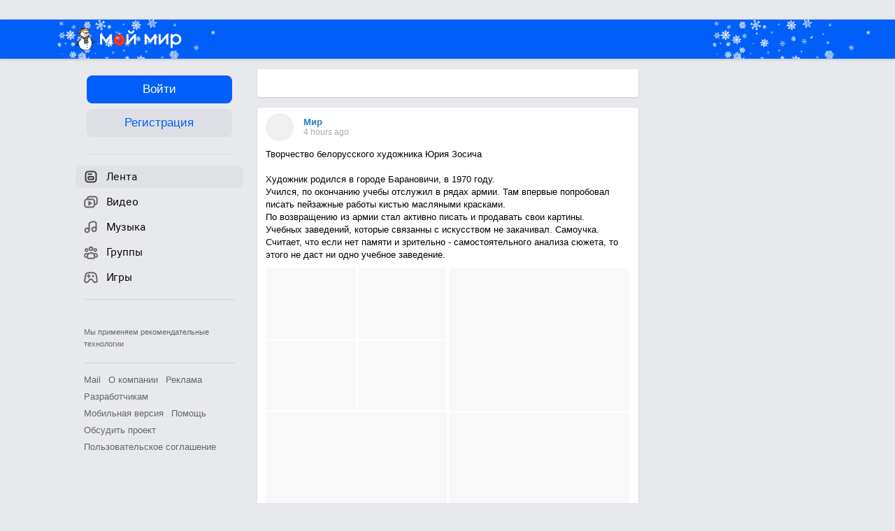

--- FILE ---
content_type: text/html; charset=UTF-8
request_url: https://my.mail.ru/?page=https%3A%2F%2Fmy.mail.ru%2Fmail%2Fsergey15th%2Ffriends
body_size: 123589
content:
<!DOCTYPE html><html class="unauthorised-user window-loading">





















	<head data-comet="">
		<meta http-equiv="X-UA-Compatible" content="IE=edge" />
		
		

		<style type="text/css">
	body.css-error {
		position: absolute;
		top: 0;
		left: 0;
		width: 100%;
		height: 100%;
		margin: 0;
		padding: 0;
		overflow: hidden;
		font-family: arial;
	}
	.b-css-error {
		position: fixed;
		top: 0;
		left: 0;
		width: 100%;
		height: 100%;
		background-color: #DDDDDD;
		z-index: 1000;
	}
	.b-css-error__message {
		position: absolute;
		top: 50%;
		left: 50%;
		width: 540px;
		height: 150px;
		margin: -75px 0 0 -270px;
		padding: 35px 0;
		box-sizing: border-box;
		background-color: #fff;
		border: solid 1px #BBBBBB;
		text-align: center;
		line-height: 25px;
	}

	.b-css-error__preloader {
		position:relative;
		width:80px;
		height:5px;
		margin: 15px auto;
	}

	.b-css-error_preloader-ball {
		background-color:#353535;
		position:absolute;
		top:0;
		left:0;
		width:5px;
		height:5px;
		-moz-border-radius:10px;
		-moz-animation-name:css-error-preloader;
		-moz-animation-duration:1.3s;
		-moz-animation-iteration-count:infinite;
		-moz-animation-direction:linear;
		-webkit-border-radius:10px;
		-webkit-animation-name:css-error-preloader;
		-webkit-animation-duration:1.3s;
		-webkit-animation-iteration-count:infinite;
		-webkit-animation-direction:linear;
		-ms-border-radius:10px;
		-ms-animation-name:css-error-preloader;
		-ms-animation-duration:1.3s;
		-ms-animation-iteration-count:infinite;
		-ms-animation-direction:linear;
		-o-border-radius:10px;
		-o-animation-name:css-error-preloader;
		-o-animation-duration:1.3s;
		-o-animation-iteration-count:infinite;
		-o-animation-direction:linear;
		border-radius:10px;
		animation-name:css-error-preloader;
		animation-duration:1.3s;
		animation-iteration-count:infinite;
		animation-direction:linear;
	}

	.b-css-error_preloader-ball1 {
		-moz-animation-delay:0s;
		-webkit-animation-delay:0s;
		-ms-animation-delay:0s;
		-o-animation-delay:0s;
		animation-delay:0s;
	}

	.b-css-error_preloader-ball2{
		-moz-animation-delay:0.13s;
		-webkit-animation-delay:0.13s;
		-ms-animation-delay:0.13s;
		-o-animation-delay:0.13s;
		animation-delay:0.13s;
	}

	.b-css-error_preloader-ball3{
		-moz-animation-delay:0.26s;
		-webkit-animation-delay:0.26s;
		-ms-animation-delay:0.26s;
		-o-animation-delay:0.26s;
		animation-delay:0.26s;
	}

	.b-css-error_preloader-ball4{
		-moz-animation-delay:0.39s;
		-webkit-animation-delay:0.39s;
		-ms-animation-delay:0.39s;
		-o-animation-delay:0.39s;
		animation-delay:0.39s;
	}

	@-moz-keyframes css-error-preloader{
		0%{
			left:0px;
			background-color:#353535;
		}

		50%{
			left:80px;
			background-color:#FFFFFF;
		}

		100%{
			left:0px;
			background-color:#353535;
		}

	}

	@-webkit-keyframes css-error-preloader{
		0%{
			left:0px;
			background-color:#353535;
		}

		50%{
			left:80px;
			background-color:#FFFFFF;
		}

		100%{
			left:0px;
			background-color:#353535;
		}

		}

	@-ms-keyframes css-error-preloader{
		0%{
			left:0px;
			background-color:#353535;
		}

		50%{
			left:80px;
			background-color:#FFFFFF;
		}

		100%{
			left:0px;
			background-color:#353535;
		}

	}

	@-o-keyframes css-error-preloader{
		0%{
			left:0px;
			background-color:#353535;
		}

		50%{
			left:80px;
			background-color:#FFFFFF;
		}

		100%{
			left:0px;
			background-color:#353535;
		}

	}

	@keyframes css-error-preloader{
		0%{
			left:0px;
			background-color:#353535;
		}

		50%{
			left:80px;
			background-color:#FFFFFF;
		}

		100%{
			left:0px;
			background-color:#353535;
		}

	}

</style>

		<script type="text/javascript">try {document.domain = 'mail.ru';} catch (ignore) {}var rb_innerhtml = true;(function(){var p = document.location.hash,regexpGet = /(\?.*)+/,getStr = regexpGet.exec(p) ? regexpGet.exec(p)[0] : '',hideAll = function () {if (document.getElementsByTagName('html')[0]) {document.getElementsByTagName('html')[0].style.display = 'none';}};if(p && /^\#photo=/.test(p)) {var path = p.replace(/^\#photo=/, '').replace(regexpGet, '');if (!/^\/([^\/]+\/){3}\d+(\.html)?$/.test(path)) {return false;}path = path.split('/');hideAll();document.location = 'https://my.mail.ru/' + path[1] + '/' + path[2] + '/photo/' + path[3] + '/' + path[4] + '.html' + getStr;}if(p && /^\#video=/.test(p)) {var path = p.replace(/^\#video=/, '').replace(regexpGet, '');if (!/^\/([^\/]+\/){3}\d+(\.html)?$/.test(path)) {return false;}path = path.split('/');hideAll();document.location = 'https://my.mail.ru/' + path[1] + '/' + path[2] + '/video/' + path[3] + '/' + path[4] + '.html' + getStr;}if(p && /^\#multipost=\//.test(p)) {var path = p.replace(/^\#multipost=/, ''),reg = /(\/community\/[a-z0-9_\.\-]*\/)\?multipost_id\=([0-9a-zA-z]*)/;if (!reg.test(path)) {return false;}hideAll();document.location = 'https://my.mail.ru' + path;}if(p && /^\#history-layer=\//.test(p)) {var path = p.replace(/^\#history-layer=/, ''),reg = /(\/[^\/]*\/[a-z0-9_\.\-]*\/)\?(multi|micro)post_id\=([0-9a-zA-z]*)/;if (!reg.test(path)) {return false;}hideAll();document.location = 'https://my.mail.ru' + path;}})();window.version = 'b27aae4b93';(function () {function ErrorPage() {this.init();}ErrorPage.prototype = {cssClasses: {main: 'b-css-error',message: 'b-css-error__message',preloader: 'b-css-error__preloader',bodyError: 'css-error'},init: function () {this.el = document.createElement('div');this.el.className = this.cssClasses.main;this.createMessage();this.createProgress();document.body.appendChild(this.el);document.body.className += ' ' + this.cssClasses.bodyError;},createMessage: function () {var textElement;this.message = document.createElement('div');this.message.className = this.cssClasses.message;textElement = document.createElement('div');textElement.innerHTML = 'Что-то пошло не так, пожалуйста, подождите.';this.message.appendChild(textElement);textElement = document.createElement('div');textElement.innerHTML = 'Идет загрузка';this.message.appendChild(textElement);this.el.appendChild(this.message);},createProgress: function () {this.preloader = document.createElement('div');this.preloader.className = this.cssClasses.preloader;this.preloader.innerHTML = '' +'<div class="b-css-error_preloader-ball b-css-error_preloader-ball1"></div>' +'<div class="b-css-error_preloader-ball b-css-error_preloader-ball2"></div>' +'<div class="b-css-error_preloader-ball b-css-error_preloader-ball3"></div>' +'<div class="b-css-error_preloader-ball b-css-error_preloader-ball4"></div>';this.message.appendChild(this.preloader);},destroy: function () {if (this.el) {document.body.removeChild(this.el);delete this.el;}document.body.className = document.body.className.replace(this.cssClasses.bodyError, '');}};var errorPage;window.onErrorLoadStyle = function (linkElement) {var newStyle = document.createElement('link'),isMainCss = linkElement.href.indexOf('/ru/css/new/main') !== -1;newStyle.rel = 'stylesheet';newStyle.href = linkElement.href;newStyle.onerror = function () {setTimeout(window.onErrorLoadStyle.bind(this, linkElement), 1000);if (isMainCss) {window.loadCssError = true;}};if (isMainCss) {if (!errorPage && document && document.body) {errorPage = new ErrorPage();}newStyle.onload = function () {if (errorPage) {errorPage.destroy();}window.loadCssError = false;};}document.head.appendChild(newStyle);}})();window.startPageTime = new Date();var __PHS = {privateData: {href: 'https://my.mail.ru/my/userinfo'},authMenuLinks: [{text: 'Настройки',href: 'https://r.mail.ru/clb841583/my.mail.ru/my/editprops?view=main'}]};</script>

		
		 	
				
			

			<link rel="icon" href="https://my2.imgsmail.ru/mail/ru/images/my/compass/static/favicon/favicon-ny.ico" />
			<link rel="shortcut icon" href="https://my2.imgsmail.ru/mail/ru/images/my/compass/static/favicon/favicon-ny.ico" />
		

		

<link rel="stylesheet" onerror="onErrorLoadStyle(this)" type="text/css" href="https://my2.imgsmail.ru/mail/ru/css/new/main_rev233881160e.css"/>











		
		<script type="text/javascript">window.webConsole = {};window.webConsole.log = window.webConsole.time = window.webConsole.timeEnd = window.webConsole.timeStatus = window.webConsole.error = function () {};</script><script type="text/javascript">window.isCrossOriginEnabled = true;</script><script id="js-require-data" type="text/plain">{"avatarHost": "avt.foto.mail.ru","staticHost": "https://my2.imgsmail.ru/mail/ru/images/js/myjs/","contentHost": "content.foto.my.mail.ru","isTestServer": false,"isBeta": false,"isPsi": false,"useMin": true,"useHash": true,"useCdn": true,"cdnCount": 6,"branch": "","startModules": null,"bundles": ["audio-player","console","tmpl","util","video-html5"],"isEnableBooster": true,"isEnableDialogues": true,"pageType": "main"}</script><script type="text/plain" id="modules-defines">[{"name":"404/404","path":"404/404_rev705b470020"},{"name":"actions/actions-carousel","path":"actions/actions-carousel_reveeed496acf"},{"name":"actions/prizes","path":"actions/prizes_rev73b6500fd0"},{"name":"actions/tmpl/actions-prizes","path":"actions/tmpl/actions-prizes_rev1b20a69ca1"},{"name":"actions/tmpl/actions-promo","path":"actions/tmpl/actions-promo_rev1b20a69ca1"},{"name":"actions/tmpl/prize-image-block","path":"actions/tmpl/prize-image-block_rev1b20a69ca1"},{"name":"actions/tmpl/prize-popup","path":"actions/tmpl/prize-popup_rev1b20a69ca1"},{"name":"actions/tmpl/prizes-list-item","path":"actions/tmpl/prizes-list-item_rev1b20a69ca1"},{"name":"actions/user-actions","path":"actions/user-actions_rev339ca00426"},{"name":"actions/user-prize-popup","path":"actions/user-prize-popup_rev1b20a69ca1"},{"name":"additional-banners","path":"additional-banners/main_rev7f98c5bd3a"},{"name":"admin-links","path":"admin-links/main_rev844744282d"},{"name":"admin/tmpl/pages/wisher/calendars","path":"admin/tmpl/pages/wisher/calendars_rev039bd25c47"},{"name":"admin/tmpl/pages/wisher/config","path":"admin/tmpl/pages/wisher/config_reve9438237af"},{"name":"admin/tmpl/pages/wisher/gifts","path":"admin/tmpl/pages/wisher/gifts_rev039bd25c47"},{"name":"admin/tmpl/pages/wisher/holidays","path":"admin/tmpl/pages/wisher/holidays_rev039bd25c47"},{"name":"admin/tmpl/pages/wisher/masks","path":"admin/tmpl/pages/wisher/masks_rev039bd25c47"},{"name":"admin/tmpl/pages/wisher/promo-video","path":"admin/tmpl/pages/wisher/promo-video_rev039bd25c47"},{"name":"admin/tmpl/wisher/calendar/calendar","path":"admin/tmpl/wisher/calendar/calendar_reve9438237af"},{"name":"admin/tmpl/wisher/calendar/calendars","path":"admin/tmpl/wisher/calendar/calendars_reve9438237af"},{"name":"admin/tmpl/wisher/calendar/edit-form","path":"admin/tmpl/wisher/calendar/edit-form_reve9438237af"},{"name":"admin/tmpl/wisher/calendar/edit-holiday-item","path":"admin/tmpl/wisher/calendar/edit-holiday-item_rev1da6df83bc"},{"name":"admin/tmpl/wisher/calendar/edit-holidays","path":"admin/tmpl/wisher/calendar/edit-holidays_rev1da6df83bc"},{"name":"admin/tmpl/wisher/calendar/edit-picture","path":"admin/tmpl/wisher/calendar/edit-picture_rev1da6df83bc"},{"name":"admin/tmpl/wisher/calendar/head","path":"admin/tmpl/wisher/calendar/head_reve9438237af"},{"name":"admin/tmpl/wisher/gifts/add-form","path":"admin/tmpl/wisher/gifts/add-form_rev1da6df83bc"},{"name":"admin/tmpl/wisher/gifts/day-cost","path":"admin/tmpl/wisher/gifts/day-cost_rev7c7a4dbd0b"},{"name":"admin/tmpl/wisher/gifts/edit-form","path":"admin/tmpl/wisher/gifts/edit-form_reve9438237af"},{"name":"admin/tmpl/wisher/gifts/edit-tag","path":"admin/tmpl/wisher/gifts/edit-tag_rev1da6df83bc"},{"name":"admin/tmpl/wisher/gifts/gift","path":"admin/tmpl/wisher/gifts/gift_reve9438237af"},{"name":"admin/tmpl/wisher/gifts/gifts","path":"admin/tmpl/wisher/gifts/gifts_reve9438237af"},{"name":"admin/tmpl/wisher/gifts/head","path":"admin/tmpl/wisher/gifts/head_reve9438237af"},{"name":"admin/tmpl/wisher/gifts/tag","path":"admin/tmpl/wisher/gifts/tag_reve9438237af"},{"name":"admin/tmpl/wisher/gifts/tag-form","path":"admin/tmpl/wisher/gifts/tag-form_reve9438237af"},{"name":"admin/tmpl/wisher/gifts/tags","path":"admin/tmpl/wisher/gifts/tags_reve9438237af"},{"name":"admin/tmpl/wisher/holiday/default-gift","path":"admin/tmpl/wisher/holiday/default-gift_rev7c7a4dbd0b"},{"name":"admin/tmpl/wisher/holiday/edit-date-item","path":"admin/tmpl/wisher/holiday/edit-date-item_rev1da6df83bc"},{"name":"admin/tmpl/wisher/holiday/edit-form","path":"admin/tmpl/wisher/holiday/edit-form_reve9438237af"},{"name":"admin/tmpl/wisher/holiday/edit-picture","path":"admin/tmpl/wisher/holiday/edit-picture_rev1da6df83bc"},{"name":"admin/tmpl/wisher/holiday/head","path":"admin/tmpl/wisher/holiday/head_reve9438237af"},{"name":"admin/tmpl/wisher/holiday/holiday","path":"admin/tmpl/wisher/holiday/holiday_reve9438237af"},{"name":"admin/tmpl/wisher/holiday/holidays","path":"admin/tmpl/wisher/holiday/holidays_reve9438237af"},{"name":"admin/tmpl/wisher/masks/edit-form","path":"admin/tmpl/wisher/masks/edit-form_reve9438237af"},{"name":"admin/tmpl/wisher/masks/edit-picture","path":"admin/tmpl/wisher/masks/edit-picture_reve9438237af"},{"name":"admin/tmpl/wisher/masks/edit-zip","path":"admin/tmpl/wisher/masks/edit-zip_reve9438237af"},{"name":"admin/tmpl/wisher/masks/head","path":"admin/tmpl/wisher/masks/head_reve9438237af"},{"name":"admin/tmpl/wisher/masks/mask","path":"admin/tmpl/wisher/masks/mask_reve9438237af"},{"name":"admin/tmpl/wisher/masks/masks","path":"admin/tmpl/wisher/masks/masks_reve9438237af"},{"name":"admin/tmpl/wisher/promo-video/edit-date-item","path":"admin/tmpl/wisher/promo-video/edit-date-item_reve9438237af"},{"name":"admin/tmpl/wisher/promo-video/edit-form","path":"admin/tmpl/wisher/promo-video/edit-form_reve9438237af"},{"name":"admin/tmpl/wisher/promo-video/edit-picture","path":"admin/tmpl/wisher/promo-video/edit-picture_reve9438237af"},{"name":"admin/tmpl/wisher/promo-video/edit-video","path":"admin/tmpl/wisher/promo-video/edit-video_reve9438237af"},{"name":"admin/tmpl/wisher/promo-video/head","path":"admin/tmpl/wisher/promo-video/head_reve9438237af"},{"name":"admin/tmpl/wisher/promo-video/video","path":"admin/tmpl/wisher/promo-video/video_reve9438237af"},{"name":"admin/tmpl/wisher/promo-video/videos","path":"admin/tmpl/wisher/promo-video/videos_reve9438237af"},{"name":"admin/wisher/base/add-form","path":"admin/wisher/base/add-form_revd9c24d5ad0"},{"name":"admin/wisher/base/collection","path":"admin/wisher/base/collection_revd9c24d5ad0"},{"name":"admin/wisher/base/edit-form","path":"admin/wisher/base/edit-form_revd9c24d5ad0"},{"name":"admin/wisher/base/edit-picture","path":"admin/wisher/base/edit-picture_revd9c24d5ad0"},{"name":"admin/wisher/base/item","path":"admin/wisher/base/item_revdd0225ad4d"},{"name":"admin/wisher/base/model","path":"admin/wisher/base/model_revd9c24d5ad0"},{"name":"admin/wisher/base/page","path":"admin/wisher/base/page_rev339ca00426"},{"name":"admin/wisher/calendar/add-form","path":"admin/wisher/calendar/add-form_revdd0225ad4d"},{"name":"admin/wisher/calendar/calendar","path":"admin/wisher/calendar/calendar_revdd0225ad4d"},{"name":"admin/wisher/calendar/edit-form","path":"admin/wisher/calendar/edit-form_revdd0225ad4d"},{"name":"admin/wisher/calendar/edit-holidays","path":"admin/wisher/calendar/edit-holidays_revdd0225ad4d"},{"name":"admin/wisher/calendar/edit-picture","path":"admin/wisher/calendar/edit-picture_revdd0225ad4d"},{"name":"admin/wisher/calendar/page","path":"admin/wisher/calendar/page_revdd0225ad4d"},{"name":"admin/wisher/collections/calendars","path":"admin/wisher/collections/calendars_revdd0225ad4d"},{"name":"admin/wisher/collections/gifts","path":"admin/wisher/collections/gifts_revdd0225ad4d"},{"name":"admin/wisher/collections/holidays","path":"admin/wisher/collections/holidays_revdd0225ad4d"},{"name":"admin/wisher/collections/masks","path":"admin/wisher/collections/masks_revdd0225ad4d"},{"name":"admin/wisher/collections/promo-video","path":"admin/wisher/collections/promo-video_revdd0225ad4d"},{"name":"admin/wisher/collections/tags","path":"admin/wisher/collections/tags_revdd0225ad4d"},{"name":"admin/wisher/gifts/add-form","path":"admin/wisher/gifts/add-form_revdd0225ad4d"},{"name":"admin/wisher/gifts/edit-form","path":"admin/wisher/gifts/edit-form_revdd0225ad4d"},{"name":"admin/wisher/gifts/gift","path":"admin/wisher/gifts/gift_revdd0225ad4d"},{"name":"admin/wisher/gifts/page","path":"admin/wisher/gifts/page_revdd0225ad4d"},{"name":"admin/wisher/gifts/tags","path":"admin/wisher/gifts/tags_revdd0225ad4d"},{"name":"admin/wisher/holiday/add-form","path":"admin/wisher/holiday/add-form_revdd0225ad4d"},{"name":"admin/wisher/holiday/default-gift","path":"admin/wisher/holiday/default-gift_revdd0225ad4d"},{"name":"admin/wisher/holiday/edit-form","path":"admin/wisher/holiday/edit-form_revf41bf09084"},{"name":"admin/wisher/holiday/edit-picture","path":"admin/wisher/holiday/edit-picture_revdd0225ad4d"},{"name":"admin/wisher/holiday/holiday","path":"admin/wisher/holiday/holiday_revdd0225ad4d"},{"name":"admin/wisher/holiday/page","path":"admin/wisher/holiday/page_revdd0225ad4d"},{"name":"admin/wisher/masks/add-form","path":"admin/wisher/masks/add-form_revdd0225ad4d"},{"name":"admin/wisher/masks/edit-form","path":"admin/wisher/masks/edit-form_revdd0225ad4d"},{"name":"admin/wisher/masks/edit-picture","path":"admin/wisher/masks/edit-picture_revdd0225ad4d"},{"name":"admin/wisher/masks/edit-zip","path":"admin/wisher/masks/edit-zip_revdd0225ad4d"},{"name":"admin/wisher/masks/mask","path":"admin/wisher/masks/mask_revdd0225ad4d"},{"name":"admin/wisher/masks/page","path":"admin/wisher/masks/page_revdd0225ad4d"},{"name":"admin/wisher/models/calendar","path":"admin/wisher/models/calendar_revdd0225ad4d"},{"name":"admin/wisher/models/gift","path":"admin/wisher/models/gift_revdd0225ad4d"},{"name":"admin/wisher/models/holiday","path":"admin/wisher/models/holiday_revdd0225ad4d"},{"name":"admin/wisher/models/mask","path":"admin/wisher/models/mask_revdd0225ad4d"},{"name":"admin/wisher/models/promo-video","path":"admin/wisher/models/promo-video_revdd0225ad4d"},{"name":"admin/wisher/models/tag","path":"admin/wisher/models/tag_revdd0225ad4d"},{"name":"admin/wisher/promo-video/add-form","path":"admin/wisher/promo-video/add-form_revdd0225ad4d"},{"name":"admin/wisher/promo-video/edit-form","path":"admin/wisher/promo-video/edit-form_revdd0225ad4d"},{"name":"admin/wisher/promo-video/edit-picture","path":"admin/wisher/promo-video/edit-picture_revdd0225ad4d"},{"name":"admin/wisher/promo-video/edit-video","path":"admin/wisher/promo-video/edit-video_revdd0225ad4d"},{"name":"admin/wisher/promo-video/page","path":"admin/wisher/promo-video/page_revdd0225ad4d"},{"name":"admin/wisher/promo-video/promo-video","path":"admin/wisher/promo-video/promo-video_revdd0225ad4d"},{"name":"admin/wisher/utils","path":"admin/wisher/utils_reve9438237af"},{"name":"animated-tabs","path":"animated-tabs/main_revbd1169583c"},{"name":"anketa","path":"anketa/main_revff85fd8484"},{"name":"anketa/languages","path":"anketa/languages_revff85fd8484"},{"name":"anketa/partner","path":"anketa/partner_revff85fd8484"},{"name":"anketa/region","path":"anketa/region_reve37205de4b"},{"name":"app","path":"app/main_reva446296012"},{"name":"app.init","path":"app.init_revb7f5eb4395"},{"name":"app/banners","path":"app/banners_revf7c80c8421"},{"name":"app/channel","path":"app/channel_reve5920a456e"},{"name":"app/comet","path":"app/comet_revff85fd8484"},{"name":"app/history","path":"app/history_revdc0135438b"},{"name":"app/page-loader","path":"app/page-loader_revf71af83bd2"},{"name":"app/process-go-options","path":"app/process-go-options_revbd1169583c"},{"name":"app/section","path":"app/section_revbd1169583c"},{"name":"app/timing-stat","path":"app/timing-stat_revff85fd8484"},{"name":"app_catalog","path":"app_catalog/main_revbeeb43919a"},{"name":"app_catalog-old","path":"app_catalog-old/main_rev90871c6048"},{"name":"app_catalog-old/best","path":"app_catalog-old/best_revc96c19cba1"},{"name":"app_catalog-old/carousel","path":"app_catalog-old/carousel_revc96c19cba1"},{"name":"app_catalog-old/countdown","path":"app_catalog-old/countdown_revc96c19cba1"},{"name":"app_catalog-old/hilo-tizer","path":"app_catalog-old/hilo-tizer_revdd0225ad4d"},{"name":"app_catalog-old/installed","path":"app_catalog-old/installed_revc96c19cba1"},{"name":"app_catalog-old/leftmenu","path":"app_catalog-old/leftmenu_revc96c19cba1"},{"name":"app_catalog-old/notify","path":"app_catalog-old/notify_revc96c19cba1"},{"name":"app_catalog-old/promo/bonus-popup","path":"app_catalog-old/promo/bonus-popup_revc96c19cba1"},{"name":"app_catalog-old/tmpl/best","path":"app_catalog-old/tmpl/best_revc96c19cba1"},{"name":"app_catalog-old/tmpl/carousel","path":"app_catalog-old/tmpl/carousel_revc96c19cba1"},{"name":"app_catalog-old/tmpl/countdown","path":"app_catalog-old/tmpl/countdown_revc96c19cba1"},{"name":"app_catalog-old/tmpl/game-card","path":"app_catalog-old/tmpl/game-card_rev35826af76f"},{"name":"app_catalog-old/tmpl/game-card-friends","path":"app_catalog-old/tmpl/game-card-friends_revc96c19cba1"},{"name":"app_catalog-old/tmpl/game-notifies","path":"app_catalog-old/tmpl/game-notifies_revc96c19cba1"},{"name":"app_catalog-old/tmpl/game-notifies-list","path":"app_catalog-old/tmpl/game-notifies-list_revc96c19cba1"},{"name":"app_catalog-old/tmpl/hilo-tizer","path":"app_catalog-old/tmpl/hilo-tizer_revb29c08b37f"},{"name":"app_catalog-old/tmpl/installed","path":"app_catalog-old/tmpl/installed_revc96c19cba1"},{"name":"app_catalog-old/tmpl/list","path":"app_catalog-old/tmpl/list_revc96c19cba1"},{"name":"app_catalog-old/tmpl/list-item","path":"app_catalog-old/tmpl/list-item_revc96c19cba1"},{"name":"app_catalog-old/user-apps","path":"app_catalog-old/user-apps_revc96c19cba1"},{"name":"app_catalog-old/view/catalog","path":"app_catalog-old/view/catalog_revc96c19cba1"},{"name":"app_catalog/app-of-the-day","path":"app_catalog/app-of-the-day_revc6f27588fd"},{"name":"app_catalog/carousel","path":"app_catalog/carousel_revc96caa38df"},{"name":"app_catalog/chosenGenreApps","path":"app_catalog/chosenGenreApps_rev0de2a3f73c"},{"name":"app_catalog/countdown","path":"app_catalog/countdown_rev2c1cbf4c74"},{"name":"app_catalog/genreApps","path":"app_catalog/genreApps_revb58896eead"},{"name":"app_catalog/hilo-tizer","path":"app_catalog/hilo-tizer_revb7f5eb4395"},{"name":"app_catalog/installed","path":"app_catalog/installed_rev9f63ec6d6c"},{"name":"app_catalog/leftmenu","path":"app_catalog/leftmenu_revbd1169583c"},{"name":"app_catalog/notify","path":"app_catalog/notify_rev35826af76f"},{"name":"app_catalog/promo/bonus-popup","path":"app_catalog/promo/bonus-popup_revc1ea394468"},{"name":"app_catalog/tmpl/app-of-the-day","path":"app_catalog/tmpl/app-of-the-day_revc6f27588fd"},{"name":"app_catalog/tmpl/apps-genre","path":"app_catalog/tmpl/apps-genre_revc96c19cba1"},{"name":"app_catalog/tmpl/best","path":"app_catalog/tmpl/best_revff85fd8484"},{"name":"app_catalog/tmpl/carousel","path":"app_catalog/tmpl/carousel_rev0de2a3f73c"},{"name":"app_catalog/tmpl/countdown","path":"app_catalog/tmpl/countdown_revff85fd8484"},{"name":"app_catalog/tmpl/game-card","path":"app_catalog/tmpl/game-card_rev0de2a3f73c"},{"name":"app_catalog/tmpl/game-card-friends","path":"app_catalog/tmpl/game-card-friends_rev520f684f4e"},{"name":"app_catalog/tmpl/game-notifies","path":"app_catalog/tmpl/game-notifies_revff85fd8484"},{"name":"app_catalog/tmpl/game-notifies-list","path":"app_catalog/tmpl/game-notifies-list_revbd1169583c"},{"name":"app_catalog/tmpl/hilo-tizer","path":"app_catalog/tmpl/hilo-tizer_rev988d94f6cd"},{"name":"app_catalog/tmpl/installed","path":"app_catalog/tmpl/installed_revc96c19cba1"},{"name":"app_catalog/tmpl/list","path":"app_catalog/tmpl/list_rev0de2a3f73c"},{"name":"app_catalog/tmpl/list-item","path":"app_catalog/tmpl/list-item_rev0de2a3f73c"},{"name":"app_catalog/tmpl/list-item-fake","path":"app_catalog/tmpl/list-item-fake_rev0f3caeedc8"},{"name":"app_catalog/tmpl/list-item-pic","path":"app_catalog/tmpl/list-item-pic_rev0de2a3f73c"},{"name":"app_catalog/user-apps","path":"app_catalog/user-apps_rev69b9e698b1"},{"name":"app_catalog/view/catalog","path":"app_catalog/view/catalog_rev94debffc7f"},{"name":"app_catalog/vkplay","path":"app_catalog/vkplay_reve0791fe47f"},{"name":"app_remove-popup","path":"app_remove-popup/main_revc99aacceb8"},{"name":"app_remove-popup/tmpl/removeAppPopup","path":"app_remove-popup/tmpl/removeAppPopup_revc96c19cba1"},{"name":"app_search","path":"app_search/main_revc96c19cba1"},{"name":"app_search/tmpl/list","path":"app_search/tmpl/list_rev5f12aff475"},{"name":"app_search/tmpl/list-item-search","path":"app_search/tmpl/list-item-search_rev5f12aff475"},{"name":"app_search/tmpl/removeAppPopup","path":"app_search/tmpl/removeAppPopup_rev2249895851"},{"name":"apps","path":"apps/main_reve9ab9a4ca5"},{"name":"apps-promo/collections/top","path":"apps-promo/collections/top_revbd1169583c"},{"name":"apps-promo/diamonds","path":"apps-promo/diamonds_rev44645fbf02"},{"name":"apps-promo/double-mailiki","path":"apps-promo/double-mailiki_rev44645fbf02"},{"name":"apps-promo/easy-money","path":"apps-promo/easy-money_revb3feb3e0e7"},{"name":"apps-promo/game-club","path":"apps-promo/game-club_rev9ee13f5191"},{"name":"apps-promo/inc/wheel-of-fortune-bonus","path":"apps-promo/inc/wheel-of-fortune-bonus_rev12c722b871"},{"name":"apps-promo/inc/wheel-of-fortune-wheel","path":"apps-promo/inc/wheel-of-fortune-wheel_rev12c722b871"},{"name":"apps-promo/models/wheel-of-fortune","path":"apps-promo/models/wheel-of-fortune_rev12c722b871"},{"name":"apps-promo/retention-gift","path":"apps-promo/retention-gift_rev44645fbf02"},{"name":"apps-promo/rx2","path":"apps-promo/rx2_rev44645fbf02"},{"name":"apps-promo/tmpl/modal-diamonds-bonus","path":"apps-promo/tmpl/modal-diamonds-bonus_revbd1169583c"},{"name":"apps-promo/tmpl/modal-diamonds-decor","path":"apps-promo/tmpl/modal-diamonds-decor_rev2361bca24f"},{"name":"apps-promo/tmpl/modal-diamonds-rules","path":"apps-promo/tmpl/modal-diamonds-rules_rev3ac15932d4"},{"name":"apps-promo/tmpl/modal-diamonds-top","path":"apps-promo/tmpl/modal-diamonds-top_rev2361bca24f"},{"name":"apps-promo/tmpl/modal-diamonds-top-list","path":"apps-promo/tmpl/modal-diamonds-top-list_rev2361bca24f"},{"name":"apps-promo/tmpl/modal-easy-money","path":"apps-promo/tmpl/modal-easy-money_revb3feb3e0e7"},{"name":"apps-promo/tmpl/modal-retention-gift","path":"apps-promo/tmpl/modal-retention-gift_rev44645fbf02"},{"name":"apps-promo/tmpl/modal-retention-gift-catched","path":"apps-promo/tmpl/modal-retention-gift-catched_revcd07f7d71c"},{"name":"apps-promo/tmpl/modal-retention-gift-rules","path":"apps-promo/tmpl/modal-retention-gift-rules_revd1747cec74"},{"name":"apps-promo/tmpl/modal-retention-gift-welcome","path":"apps-promo/tmpl/modal-retention-gift-welcome_revd2a1fd5fe8"},{"name":"apps-promo/tmpl/modal-toy-set","path":"apps-promo/tmpl/modal-toy-set_rev0f46dd18ba"},{"name":"apps-promo/tmpl/modal-toy-set-bonus","path":"apps-promo/tmpl/modal-toy-set-bonus_rev0f46dd18ba"},{"name":"apps-promo/tmpl/modal-toy-set-error","path":"apps-promo/tmpl/modal-toy-set-error_rev0f46dd18ba"},{"name":"apps-promo/tmpl/modal-toy-set-rules","path":"apps-promo/tmpl/modal-toy-set-rules_rev0f46dd18ba"},{"name":"apps-promo/tmpl/modal-toy-set-toy","path":"apps-promo/tmpl/modal-toy-set-toy_rev0f46dd18ba"},{"name":"apps-promo/tmpl/modal-wheel-of-fortune","path":"apps-promo/tmpl/modal-wheel-of-fortune_rev12c722b871"},{"name":"apps-promo/tmpl/modal-wheel-of-fortune-bonus","path":"apps-promo/tmpl/modal-wheel-of-fortune-bonus_rev12c722b871"},{"name":"apps-promo/tmpl/modal-wheel-of-fortune-error","path":"apps-promo/tmpl/modal-wheel-of-fortune-error_rev12c722b871"},{"name":"apps-promo/tmpl/modal-x2-rules","path":"apps-promo/tmpl/modal-x2-rules_rev35826af76f"},{"name":"apps-promo/toy-set","path":"apps-promo/toy-set_rev2c1cbf4c74"},{"name":"apps-promo/wheel-of-fortune","path":"apps-promo/wheel-of-fortune_rev44645fbf02"},{"name":"apps/catalog","path":"apps/catalog_reva51dfb0339"},{"name":"apps/countdown-element-container","path":"apps/countdown-element-container_rev91fde143bb"},{"name":"apps/disable-autoinit","path":"apps/disable-autoinit_revff85fd8484"},{"name":"apps/element-scroll","path":"apps/element-scroll_revff85fd8484"},{"name":"apps/event-countdown","path":"apps/event-countdown_rev91fde143bb"},{"name":"apps/external","path":"apps/external_rev7807292d01"},{"name":"apps/external-src","path":"apps/external-src_rev6a65a00bc0"},{"name":"apps/game-bubble","path":"apps/game-bubble_rev91fde143bb"},{"name":"apps/game-bubbles","path":"apps/game-bubbles_rev91fde143bb"},{"name":"apps/hilo-game","path":"apps/hilo-game_revb7f5eb4395"},{"name":"apps/hilo-helpers","path":"apps/hilo-helpers_revc743d71c84"},{"name":"apps/hilo-howto","path":"apps/hilo-howto_revc743d71c84"},{"name":"apps/modal","path":"apps/modal_rev12c722b871"},{"name":"apps/preroll","path":"apps/preroll_revcccb980eca"},{"name":"apps/promo","path":"apps/promo_rev82107a1120"},{"name":"apps/promo-layer","path":"apps/promo-layer_rev1aa3496a9d"},{"name":"apps/score","path":"apps/score_revbd1169583c"},{"name":"apps/tmpl/catalog","path":"apps/tmpl/catalog_revff85fd8484"},{"name":"apps/tmpl/create-my-notification","path":"apps/tmpl/create-my-notification_revf26e3150d4"},{"name":"apps/tmpl/game-bubble","path":"apps/tmpl/game-bubble_rev052150aacf"},{"name":"apps/tmpl/hilo-suitable-apps","path":"apps/tmpl/hilo-suitable-apps_rev90871c6048"},{"name":"apps/tmpl/hilo-top","path":"apps/tmpl/hilo-top_rev90871c6048"},{"name":"apps/tmpl/modal","path":"apps/tmpl/modal_rev2361bca24f"},{"name":"apps/tmpl/preroll","path":"apps/tmpl/preroll_revcccb980eca"},{"name":"apps/tmpl/promo-layer","path":"apps/tmpl/promo-layer_rev9352dc081a"},{"name":"apps/tmpl/promo-layer-slide","path":"apps/tmpl/promo-layer-slide_rev9352dc081a"},{"name":"apps/tmpl/score-top","path":"apps/tmpl/score-top_revbd1169583c"},{"name":"audio-player","path":"audio-player/main_revff85fd8484"},{"name":"audio-player/player","path":"audio-player/player_rev67fe8d3f21"},{"name":"audio-player/playlist","path":"audio-player/playlist_revff85fd8484"},{"name":"audio-player/track","path":"audio-player/track_rev4213dc577a"},{"name":"audio_player","path":"audio_player/main_rev7aa487c7bd"},{"name":"auth-info","path":"auth-info/main_rev5f12aff475"},{"name":"authorization","path":"authorization/main_rev368dbcdda1"},{"name":"avatar-edit","path":"avatar-edit/main_rev1e4c553239"},{"name":"avatar-edit/popup","path":"avatar-edit/popup_revdd0225ad4d"},{"name":"avatar-edit/tmpl/main","path":"avatar-edit/tmpl/main_rev8bca542c51"},{"name":"balance/balance","path":"balance/balance_reve5920a456e"},{"name":"balance/balance-details","path":"balance/balance-details_reve5920a456e"},{"name":"balance/models/balance-model","path":"balance/models/balance-model_revfaee9c1b3a"},{"name":"balance/tmpl/app-navigation-balance","path":"balance/tmpl/app-navigation-balance_reve5920a456e"},{"name":"balance/tmpl/balance","path":"balance/tmpl/balance_rev8d34c60974"},{"name":"balance/tmpl/balance-detail-popup-content","path":"balance/tmpl/balance-detail-popup-content_reve5920a456e"},{"name":"balance/tmpl/balance-details","path":"balance/tmpl/balance-details_reve5920a456e"},{"name":"banner-updater/index","path":"banner-updater/index_revdd0225ad4d"},{"name":"banners-block/index","path":"banners-block/index_revbffe6e4809"},{"name":"base/collection","path":"base/collection_rev131693430b"},{"name":"base/event","path":"base/event_rev131693430b"},{"name":"base/model","path":"base/model_rev131693430b"},{"name":"base/page","path":"base/page_revcd07f7d71c"},{"name":"base/router","path":"base/router_rev131693430b"},{"name":"base/view","path":"base/view_revd360c5c6ff"},{"name":"battlepass","path":"battlepass/main_revf86cc935c3"},{"name":"battlepass/enums","path":"battlepass/enums_rev7f98c5bd3a"},{"name":"battlepass/helpers","path":"battlepass/helpers_rev25d78fd994"},{"name":"battlepass/index","path":"battlepass/index_rev7f98c5bd3a"},{"name":"battlepass/tmpl/battlepass","path":"battlepass/tmpl/battlepass_rev25d78fd994"},{"name":"battlepass/tmpl/countdown","path":"battlepass/tmpl/countdown_rev7f98c5bd3a"},{"name":"battlepass/tmpl/levels","path":"battlepass/tmpl/levels_rev25d78fd994"},{"name":"battlepass/tmpl/open","path":"battlepass/tmpl/open_rev7f98c5bd3a"},{"name":"battlepass/tmpl/premium","path":"battlepass/tmpl/premium_rev7f98c5bd3a"},{"name":"battlepass/tmpl/prize","path":"battlepass/tmpl/prize_rev7f98c5bd3a"},{"name":"battlepass/tmpl/rules","path":"battlepass/tmpl/rules_rev7f98c5bd3a"},{"name":"battlepass/tmpl/state","path":"battlepass/tmpl/state_rev25d78fd994"},{"name":"battlepass/tmpl/table","path":"battlepass/tmpl/table_rev7f98c5bd3a"},{"name":"battlepass/types","path":"battlepass/types_rev7f98c5bd3a"},{"name":"blocks/tmpl/css-versions","path":"blocks/tmpl/css-versions_rev039bd25c47"},{"name":"blocks/tmpl/custom/svg-sprite-game-client-promo-versions","path":"blocks/tmpl/custom/svg-sprite-game-client-promo-versions_rev91fde143bb"},{"name":"blocks/tmpl/js-versions","path":"blocks/tmpl/js-versions_revb27aae4b93"},{"name":"blocks/tmpl/svg-sprite-all-versions","path":"blocks/tmpl/svg-sprite-all-versions_rev2c1cbf4c74"},{"name":"blocks/tmpl/svg-sprite-music-versions","path":"blocks/tmpl/svg-sprite-music-versions_rev8181ec5380"},{"name":"blocks/tmpl/svg-sprite-promo-versions","path":"blocks/tmpl/svg-sprite-promo-versions_rev91fde143bb"},{"name":"breadcrumbs/breadcrumbs","path":"breadcrumbs/breadcrumbs_revd003683cf4"},{"name":"bundles/all","path":"bundles/all_rev8181ec5380"},{"name":"bundles/audio-player","path":"bundles/audio-player_rev67fe8d3f21"},{"name":"bundles/tmpl","path":"bundles/tmpl_reve5920a456e"},{"name":"bundles/util","path":"bundles/util_revd203ebda19"},{"name":"bundles/video-html5","path":"bundles/video-html5_rev9550460280"},{"name":"buy-badges","path":"buy-badges/main_rev9ef5ddb9a3"},{"name":"buy-badges/main-old","path":"buy-badges/main-old_rev9ef5ddb9a3"},{"name":"buy-badges/tmpl/buy-badges-popup","path":"buy-badges/tmpl/buy-badges-popup_rev988d94f6cd"},{"name":"captcha","path":"captcha/main_rev4582479046"},{"name":"captcha/tmpl/main","path":"captcha/tmpl/main_revff85fd8484"},{"name":"cashback-history/cashback-history","path":"cashback-history/cashback-history_rev64d8bc48dd"},{"name":"cashback-history/tmpl/cashback-history","path":"cashback-history/tmpl/cashback-history_rev64d8bc48dd"},{"name":"cashback-history/tmpl/cashback-history-item","path":"cashback-history/tmpl/cashback-history-item_rev64d8bc48dd"},{"name":"catalog","path":"catalog/main_revff85fd8484"},{"name":"catalog/friends","path":"catalog/friends_revec1bdbf33a"},{"name":"catalog/main/filter","path":"catalog/main/filter_revff85fd8484"},{"name":"catalog/main/list","path":"catalog/main/list_reva446296012"},{"name":"catalog/main/search","path":"catalog/main/search_revff85fd8484"},{"name":"chart","path":"chart/main_revbd1169583c"},{"name":"chart/highcharts","path":"chart/highcharts_revbd1169583c"},{"name":"checkbox-list","path":"checkbox-list/main_reve5920a456e"},{"name":"checkbox-list/index","path":"checkbox-list/index_revdd0225ad4d"},{"name":"checkbox-list/tmpl/checkbox","path":"checkbox-list/tmpl/checkbox_revdd0225ad4d"},{"name":"checkbox-list/tmpl/checkboxList","path":"checkbox-list/tmpl/checkboxList_revdd0225ad4d"},{"name":"checkbox-list/types","path":"checkbox-list/types_reve5920a456e"},{"name":"choice-friends","path":"choice-friends/main_revff85fd8484"},{"name":"choice-friends/tmpl/partner/main","path":"choice-friends/tmpl/partner/main_rev3972016021"},{"name":"client-server","path":"client-server_rev9550460280"},{"name":"collections/actions/list","path":"collections/actions/list_revb58896eead"},{"name":"collections/apps/catalog","path":"collections/apps/catalog_reveeed496acf"},{"name":"collections/apps/catalog-my","path":"collections/apps/catalog-my_rev0de2a3f73c"},{"name":"collections/apps/catalog-old","path":"collections/apps/catalog-old_revc96c19cba1"},{"name":"collections/apps/catalog-vkplay","path":"collections/apps/catalog-vkplay_reve0791fe47f"},{"name":"collections/apps/friends","path":"collections/apps/friends_revbd1169583c"},{"name":"collections/apps/notifies","path":"collections/apps/notifies_revbd1169583c"},{"name":"collections/apps/recommendations","path":"collections/apps/recommendations_revbd1169583c"},{"name":"collections/apps/search","path":"collections/apps/search_reve13d842fe8"},{"name":"collections/apps/types","path":"collections/apps/types_reveeed496acf"},{"name":"collections/audio/items","path":"collections/audio/items_revbd1169583c"},{"name":"collections/audio/playlists","path":"collections/audio/playlists_revbd1169583c"},{"name":"collections/audio/search","path":"collections/audio/search_revbd1169583c"},{"name":"collections/audio/suggest","path":"collections/audio/suggest_revdd0225ad4d"},{"name":"collections/comments/comments","path":"collections/comments/comments_revbd1169583c"},{"name":"collections/dialogues/list","path":"collections/dialogues/list_reve13d842fe8"},{"name":"collections/dialogues/messages","path":"collections/dialogues/messages_revbd1169583c"},{"name":"collections/education/college/faculties","path":"collections/education/college/faculties_revbd1169583c"},{"name":"collections/education/college/items","path":"collections/education/college/items_revbd1169583c"},{"name":"collections/education/institute/departments","path":"collections/education/institute/departments_revbd1169583c"},{"name":"collections/education/institute/faculties","path":"collections/education/institute/faculties_revbd1169583c"},{"name":"collections/education/institute/items","path":"collections/education/institute/items_revbd1169583c"},{"name":"collections/education/schools","path":"collections/education/schools_revbd1169583c"},{"name":"collections/geo/cities","path":"collections/geo/cities_rev3972016021"},{"name":"collections/geo/countries","path":"collections/geo/countries_rev3972016021"},{"name":"collections/geo/geo","path":"collections/geo/geo_revbd1169583c"},{"name":"collections/geo/house","path":"collections/geo/house_revbd1169583c"},{"name":"collections/geo/regions","path":"collections/geo/regions_rev3972016021"},{"name":"collections/geo/search","path":"collections/geo/search_revbd1169583c"},{"name":"collections/geo/streets","path":"collections/geo/streets_revbd1169583c"},{"name":"collections/groups/items","path":"collections/groups/items_revbd1169583c"},{"name":"collections/hashtags/suggest","path":"collections/hashtags/suggest_revdd0225ad4d"},{"name":"collections/moderation/queue","path":"collections/moderation/queue_revbd1169583c"},{"name":"collections/notifications/alerts","path":"collections/notifications/alerts_rev35826af76f"},{"name":"collections/notifications/list","path":"collections/notifications/list_revdd0225ad4d"},{"name":"collections/notifications/settings","path":"collections/notifications/settings_revbd1169583c"},{"name":"collections/photo/albums","path":"collections/photo/albums_revbd1169583c"},{"name":"collections/photo/items","path":"collections/photo/items_revbd1169583c"},{"name":"collections/users/comment-mention-users","path":"collections/users/comment-mention-users_revbd1169583c"},{"name":"collections/users/followers","path":"collections/users/followers_revbd1169583c"},{"name":"collections/users/friends","path":"collections/users/friends_revbd1169583c"},{"name":"collections/users/search","path":"collections/users/search_revf71af83bd2"},{"name":"collections/users/visitors","path":"collections/users/visitors_revbd1169583c"},{"name":"collections/video/albums","path":"collections/video/albums_revbd1169583c"},{"name":"collections/video/best","path":"collections/video/best_revbd1169583c"},{"name":"collections/video/channels","path":"collections/video/channels_revbd1169583c"},{"name":"collections/video/channels-with-promo","path":"collections/video/channels-with-promo_revbd1169583c"},{"name":"collections/video/follows","path":"collections/video/follows_revbd1169583c"},{"name":"collections/video/friends","path":"collections/video/friends_revbd1169583c"},{"name":"collections/video/items","path":"collections/video/items_revf33aa984bf"},{"name":"collections/video/recommend","path":"collections/video/recommend_revbd1169583c"},{"name":"collections/video/related","path":"collections/video/related_revbd1169583c"},{"name":"collections/video/search","path":"collections/video/search_revbd9e073138"},{"name":"collections/video/subscriptions","path":"collections/video/subscriptions_revbd1169583c"},{"name":"collections/video/suggest","path":"collections/video/suggest_revdd0225ad4d"},{"name":"collections/video/top","path":"collections/video/top_reva60accd304"},{"name":"comments","path":"comments/main_revbd1169583c"},{"name":"comments/answer","path":"comments/answer_revff85fd8484"},{"name":"comments/item","path":"comments/item_revbd1169583c"},{"name":"comments/like","path":"comments/like_rev1da6df83bc"},{"name":"comments/stat","path":"comments/stat_revbd1169583c"},{"name":"comments/tmpl/item","path":"comments/tmpl/item_reva81b984acb"},{"name":"comments/tmpl/settings","path":"comments/tmpl/settings_revbd1169583c"},{"name":"comments/tmpl/text","path":"comments/tmpl/text_reva81b984acb"},{"name":"comments/tmpl/writer/audio-item","path":"comments/tmpl/writer/audio-item_revff85fd8484"},{"name":"comments/tmpl/writer/main","path":"comments/tmpl/writer/main_revbd1169583c"},{"name":"comments/tmpl/writer/photo-item","path":"comments/tmpl/writer/photo-item_revff85fd8484"},{"name":"comments/tmpl/writer/video-item","path":"comments/tmpl/writer/video-item_revff85fd8484"},{"name":"comments/writer","path":"comments/writer_reve13d842fe8"},{"name":"common/flash-support-detector","path":"common/flash-support-detector_rev0a5feef514"},{"name":"common/tmpl/avatars/avatar","path":"common/tmpl/avatars/avatar_revb91b6f9d08"},{"name":"common/tmpl/avatars/avatar-container","path":"common/tmpl/avatars/avatar-container_revf241112b94"},{"name":"common/tmpl/avatars/avatar-frame","path":"common/tmpl/avatars/avatar-frame_revb91b6f9d08"},{"name":"common/tmpl/badges/badge-online","path":"common/tmpl/badges/badge-online_rev35826af76f"},{"name":"common/tmpl/badges/badge-vip","path":"common/tmpl/badges/badge-vip_revf241112b94"},{"name":"common/value-changer","path":"common/value-changer_rev9651d9990a"},{"name":"community","path":"community/main_revff85fd8484"},{"name":"community-statistic","path":"community-statistic/main_revbd1169583c"},{"name":"community-statistic/item","path":"community-statistic/item_revbd1169583c"},{"name":"community/invite","path":"community/invite_revbd1169583c"},{"name":"community/jentry-join","path":"community/jentry-join_revbd1169583c"},{"name":"community/journal/journal","path":"community/journal/journal_rev9701da092c"},{"name":"community/journal/jupdate","path":"community/journal/jupdate_revbd1169583c"},{"name":"console-extensions","path":"console-extensions_revff85fd8484"},{"name":"content-tools/albums/access-form","path":"content-tools/albums/access-form_revbd1169583c"},{"name":"content-tools/albums/base-form","path":"content-tools/albums/base-form_revbd1169583c"},{"name":"content-tools/albums/cover-form","path":"content-tools/albums/cover-form_rev3972016021"},{"name":"content-tools/albums/create-album","path":"content-tools/albums/create-album_rev3972016021"},{"name":"content-tools/albums/edit-album","path":"content-tools/albums/edit-album_rev9357aae3b3"},{"name":"content-tools/albums/form","path":"content-tools/albums/form_rev1e4c553239"},{"name":"content-tools/albums/main","path":"content-tools/albums/main_rev1da6df83bc"},{"name":"content-tools/albums/selector","path":"content-tools/albums/selector_revf33aa984bf"},{"name":"content-tools/albums/sort-form","path":"content-tools/albums/sort-form_revbd1169583c"},{"name":"content-tools/audio/upload/albums/form","path":"content-tools/audio/upload/albums/form_rev3972016021"},{"name":"content-tools/audio/upload/button","path":"content-tools/audio/upload/button_revbd1169583c"},{"name":"content-tools/audio/upload/edit","path":"content-tools/audio/upload/edit_revbd9e073138"},{"name":"content-tools/audio/upload/edit-item","path":"content-tools/audio/upload/edit-item_revbd1169583c"},{"name":"content-tools/audio/upload/files/uploader","path":"content-tools/audio/upload/files/uploader_revbd1169583c"},{"name":"content-tools/audio/upload/main","path":"content-tools/audio/upload/main_reveb3dc005a3"},{"name":"content-tools/audio/upload/popup","path":"content-tools/audio/upload/popup_reveb3dc005a3"},{"name":"content-tools/audio/upload/search/form","path":"content-tools/audio/upload/search/form_revbd1169583c"},{"name":"content-tools/audio/upload/stat","path":"content-tools/audio/upload/stat_rev8f9b6d217d"},{"name":"content-tools/file-api/ajax","path":"content-tools/file-api/ajax_rev18b76e414f"},{"name":"content-tools/file-api/audio","path":"content-tools/file-api/audio_revadfe30a9b4"},{"name":"content-tools/file-api/file","path":"content-tools/file-api/file_revbd1169583c"},{"name":"content-tools/file-api/iframe","path":"content-tools/file-api/iframe_revbd1169583c"},{"name":"content-tools/file-api/image","path":"content-tools/file-api/image_rev8ff99f613a"},{"name":"content-tools/file-api/main","path":"content-tools/file-api/main_reve3101f36c0"},{"name":"content-tools/media/edit-form","path":"content-tools/media/edit-form_rev9cf14d32b6"},{"name":"content-tools/photo/ajax","path":"content-tools/photo/ajax_revff85fd8484"},{"name":"content-tools/photo/albums/access-form","path":"content-tools/photo/albums/access-form_revbd1169583c"},{"name":"content-tools/photo/albums/cover-form","path":"content-tools/photo/albums/cover-form_revbd1169583c"},{"name":"content-tools/photo/albums/create-album","path":"content-tools/photo/albums/create-album_revff85fd8484"},{"name":"content-tools/photo/albums/edit-album","path":"content-tools/photo/albums/edit-album_revff85fd8484"},{"name":"content-tools/photo/albums/sort-form","path":"content-tools/photo/albums/sort-form_revff85fd8484"},{"name":"content-tools/photo/item","path":"content-tools/photo/item_revbd1169583c"},{"name":"content-tools/photo/upload/albums/form","path":"content-tools/photo/upload/albums/form_revbd1169583c"},{"name":"content-tools/photo/upload/button","path":"content-tools/photo/upload/button_rev1da6df83bc"},{"name":"content-tools/photo/upload/camera/form","path":"content-tools/photo/upload/camera/form_rev1e4c553239"},{"name":"content-tools/photo/upload/camera/uploader","path":"content-tools/photo/upload/camera/uploader_revbd1169583c"},{"name":"content-tools/photo/upload/edit","path":"content-tools/photo/upload/edit_rev01423ea979"},{"name":"content-tools/photo/upload/edit-item","path":"content-tools/photo/upload/edit-item_revbd1169583c"},{"name":"content-tools/photo/upload/edit-item-base","path":"content-tools/photo/upload/edit-item-base_revbd1169583c"},{"name":"content-tools/photo/upload/edit-item-expanded","path":"content-tools/photo/upload/edit-item-expanded_revbd1169583c"},{"name":"content-tools/photo/upload/files/uploader","path":"content-tools/photo/upload/files/uploader_rev8ff99f613a"},{"name":"content-tools/photo/upload/main","path":"content-tools/photo/upload/main_revf33aa984bf"},{"name":"content-tools/photo/upload/network/form","path":"content-tools/photo/upload/network/form_revbd1169583c"},{"name":"content-tools/photo/upload/network/uploader","path":"content-tools/photo/upload/network/uploader_rev3972016021"},{"name":"content-tools/photo/upload/popup","path":"content-tools/photo/upload/popup_revf71af83bd2"},{"name":"content-tools/photo/upload/stat","path":"content-tools/photo/upload/stat_rev8f9b6d217d"},{"name":"content-tools/photo/upload/uploader","path":"content-tools/photo/upload/uploader_revbd1169583c"},{"name":"content-tools/tabs-form","path":"content-tools/tabs-form_revbd1169583c"},{"name":"content-tools/tmpl/albums/access-form","path":"content-tools/tmpl/albums/access-form_revbd1169583c"},{"name":"content-tools/tmpl/albums/base-form","path":"content-tools/tmpl/albums/base-form_revff85fd8484"},{"name":"content-tools/tmpl/albums/cover-form","path":"content-tools/tmpl/albums/cover-form_revbd1169583c"},{"name":"content-tools/tmpl/albums/main","path":"content-tools/tmpl/albums/main_revff85fd8484"},{"name":"content-tools/tmpl/albums/selector-create-album","path":"content-tools/tmpl/albums/selector-create-album_revff85fd8484"},{"name":"content-tools/tmpl/albums/sort-form","path":"content-tools/tmpl/albums/sort-form_reva81b984acb"},{"name":"content-tools/tmpl/audio/upload/album-item","path":"content-tools/tmpl/audio/upload/album-item_revff85fd8484"},{"name":"content-tools/tmpl/audio/upload/albums","path":"content-tools/tmpl/audio/upload/albums_rev3972016021"},{"name":"content-tools/tmpl/audio/upload/edit","path":"content-tools/tmpl/audio/upload/edit_revbd9e073138"},{"name":"content-tools/tmpl/audio/upload/edit-item","path":"content-tools/tmpl/audio/upload/edit-item_revff85fd8484"},{"name":"content-tools/tmpl/audio/upload/main","path":"content-tools/tmpl/audio/upload/main_revbd1169583c"},{"name":"content-tools/tmpl/audio/upload/popup-header","path":"content-tools/tmpl/audio/upload/popup-header_revff85fd8484"},{"name":"content-tools/tmpl/audio/upload/search","path":"content-tools/tmpl/audio/upload/search_revff85fd8484"},{"name":"content-tools/tmpl/media/edit-item","path":"content-tools/tmpl/media/edit-item_revbd1169583c"},{"name":"content-tools/tmpl/photo/item","path":"content-tools/tmpl/photo/item_revbd1169583c"},{"name":"content-tools/tmpl/photo/upload/album-item","path":"content-tools/tmpl/photo/upload/album-item_revff85fd8484"},{"name":"content-tools/tmpl/photo/upload/albums","path":"content-tools/tmpl/photo/upload/albums_rev617b8016ef"},{"name":"content-tools/tmpl/photo/upload/camera","path":"content-tools/tmpl/photo/upload/camera_revf71af83bd2"},{"name":"content-tools/tmpl/photo/upload/edit","path":"content-tools/tmpl/photo/upload/edit_revbd1169583c"},{"name":"content-tools/tmpl/photo/upload/edit-item","path":"content-tools/tmpl/photo/upload/edit-item_reva81b984acb"},{"name":"content-tools/tmpl/photo/upload/edit-item-expanded","path":"content-tools/tmpl/photo/upload/edit-item-expanded_revbd1169583c"},{"name":"content-tools/tmpl/photo/upload/edit-item-form","path":"content-tools/tmpl/photo/upload/edit-item-form_revbd1169583c"},{"name":"content-tools/tmpl/photo/upload/errors","path":"content-tools/tmpl/photo/upload/errors_revff85fd8484"},{"name":"content-tools/tmpl/photo/upload/main","path":"content-tools/tmpl/photo/upload/main_revc743d71c84"},{"name":"content-tools/tmpl/photo/upload/network","path":"content-tools/tmpl/photo/upload/network_revbd1169583c"},{"name":"content-tools/tmpl/photo/upload/network-item","path":"content-tools/tmpl/photo/upload/network-item_rev0bb90f2677"},{"name":"content-tools/tmpl/photo/upload/popup-header","path":"content-tools/tmpl/photo/upload/popup-header_revff85fd8484"},{"name":"content-tools/tmpl/photo/upload/small","path":"content-tools/tmpl/photo/upload/small_revbd1169583c"},{"name":"content-tools/tmpl/video/item","path":"content-tools/tmpl/video/item_revbd1169583c"},{"name":"content-tools/tmpl/video/upload/album-item","path":"content-tools/tmpl/video/upload/album-item_revff85fd8484"},{"name":"content-tools/tmpl/video/upload/albums","path":"content-tools/tmpl/video/upload/albums_rev617b8016ef"},{"name":"content-tools/upload/albums-form","path":"content-tools/upload/albums-form_revdb1d42906d"},{"name":"content-tools/upload/main","path":"content-tools/upload/main_revbd1169583c"},{"name":"content-tools/upload/popup","path":"content-tools/upload/popup_revc743d71c84"},{"name":"content-tools/upload/uploader","path":"content-tools/upload/uploader_revbd1169583c"},{"name":"content-tools/video/ajax","path":"content-tools/video/ajax_revd2a1fd5fe8"},{"name":"content-tools/video/albums-popup","path":"content-tools/video/albums-popup_rev617b8016ef"},{"name":"content-tools/video/albums/access-form","path":"content-tools/video/albums/access-form_revff85fd8484"},{"name":"content-tools/video/albums/cover-form","path":"content-tools/video/albums/cover-form_revbd1169583c"},{"name":"content-tools/video/albums/create-album","path":"content-tools/video/albums/create-album_revff85fd8484"},{"name":"content-tools/video/albums/edit-album","path":"content-tools/video/albums/edit-album_revff85fd8484"},{"name":"content-tools/video/albums/sort-form","path":"content-tools/video/albums/sort-form_revff85fd8484"},{"name":"content-tools/video/item","path":"content-tools/video/item_revbd1169583c"},{"name":"content-tools/video/upload-external","path":"content-tools/video/upload-external_reve9ab9a4ca5"},{"name":"content-tools/video/upload-item","path":"content-tools/video/upload-item_revb813bb02b9"},{"name":"content-tools/video/upload-popup","path":"content-tools/video/upload-popup_rev63975fae0e"},{"name":"counters","path":"counters_rev9ef5ddb9a3"},{"name":"custom-theme","path":"custom-theme/main_revff85fd8484"},{"name":"custom-theme/form","path":"custom-theme/form_revbd1169583c"},{"name":"custom-theme/themes","path":"custom-theme/themes_revff85fd8484"},{"name":"daily-tasks","path":"daily-tasks/main_rev9ef5ddb9a3"},{"name":"daily-tasks/complete-task-modal","path":"daily-tasks/complete-task-modal_rev7ddaa2a175"},{"name":"daily-tasks/enums","path":"daily-tasks/enums_rev988d94f6cd"},{"name":"daily-tasks/index","path":"daily-tasks/index_revdd0225ad4d"},{"name":"daily-tasks/mocks","path":"daily-tasks/mocks_rev988d94f6cd"},{"name":"daily-tasks/popups/buy-task-popup","path":"daily-tasks/popups/buy-task-popup_revb7f5eb4395"},{"name":"daily-tasks/popups/complete-task-popup","path":"daily-tasks/popups/complete-task-popup_rev988d94f6cd"},{"name":"daily-tasks/popups/configs-popup","path":"daily-tasks/popups/configs-popup_reve5920a456e"},{"name":"daily-tasks/tmpl/action-block","path":"daily-tasks/tmpl/action-block_revdd0225ad4d"},{"name":"daily-tasks/tmpl/change-task-tile","path":"daily-tasks/tmpl/change-task-tile_revdd0225ad4d"},{"name":"daily-tasks/tmpl/daily-task-error","path":"daily-tasks/tmpl/daily-task-error_revdd0225ad4d"},{"name":"daily-tasks/tmpl/inc/daily-task-graph","path":"daily-tasks/tmpl/inc/daily-task-graph_revdd0225ad4d"},{"name":"daily-tasks/tmpl/inc/daily-task-item","path":"daily-tasks/tmpl/inc/daily-task-item_revdd0225ad4d"},{"name":"daily-tasks/tmpl/inc/daily-task-price","path":"daily-tasks/tmpl/inc/daily-task-price_revdd0225ad4d"},{"name":"daily-tasks/tmpl/inc/daily-task-reward","path":"daily-tasks/tmpl/inc/daily-task-reward_revdd0225ad4d"},{"name":"daily-tasks/tmpl/inc/daily-task-widget-graph","path":"daily-tasks/tmpl/inc/daily-task-widget-graph_revc6f27588fd"},{"name":"daily-tasks/tmpl/inc/daily-task-widget-item","path":"daily-tasks/tmpl/inc/daily-task-widget-item_revc6f27588fd"},{"name":"daily-tasks/tmpl/popup-complete","path":"daily-tasks/tmpl/popup-complete_revdd0225ad4d"},{"name":"daily-tasks/tmpl/popup-configs","path":"daily-tasks/tmpl/popup-configs_revdd0225ad4d"},{"name":"daily-tasks/tmpl/widget","path":"daily-tasks/tmpl/widget_revc6f27588fd"},{"name":"daily-tasks/types","path":"daily-tasks/types_rev988d94f6cd"},{"name":"daily-tasks/utils/adapter","path":"daily-tasks/utils/adapter_rev988d94f6cd"},{"name":"daily-tasks/utils/get-task-difficulty-number","path":"daily-tasks/utils/get-task-difficulty-number_rev988d94f6cd"},{"name":"daily-tasks/utils/task-payment","path":"daily-tasks/utils/task-payment_rev988d94f6cd"},{"name":"delayed-posts","path":"delayed-posts/main_rev68c66c7a75"},{"name":"editblacklist","path":"editblacklist/main_revbd1169583c"},{"name":"editcommunity","path":"editcommunity/main_reve13d842fe8"},{"name":"end","path":"end_revff85fd8484"},{"name":"external/admanhtml-mm","path":"external/admanhtml-mm_revbd1169583c"},{"name":"external/block","path":"external/block_revb813bb02b9"},{"name":"external/candy2.min","path":"external/candy2.min_revc071c3035c"},{"name":"external/cookie","path":"external/cookie_revff85fd8484"},{"name":"external/dash.all.debug","path":"external/dash.all.debug_revb7d4b9de6d"},{"name":"external/dash.all.min","path":"external/dash.all.min_revb7d4b9de6d"},{"name":"external/eruda.min","path":"external/eruda.min_rev860067e3e5"},{"name":"external/streamsense","path":"external/streamsense_revbd1169583c"},{"name":"factory","path":"factory_revff85fd8484"},{"name":"foaf/tmpl/foaf","path":"foaf/tmpl/foaf_revbd1169583c"},{"name":"game-client","path":"game-client/main_revf241112b94"},{"name":"game-client-auth","path":"game-client-auth/main_rev91fde143bb"},{"name":"game-client-auth/portal","path":"game-client-auth/portal_revc99aacceb8"},{"name":"game-client/index","path":"game-client/index_rev91fde143bb"},{"name":"gifts","path":"gifts/main_rev233881160e"},{"name":"gifts/enums","path":"gifts/enums_rev3cd8112df6"},{"name":"gifts/form","path":"gifts/form_rev5c6f778963"},{"name":"gifts/form-gift","path":"gifts/form-gift_revbd1169583c"},{"name":"gifts/form-gift-free","path":"gifts/form-gift-free_revbd1169583c"},{"name":"gifts/form-vip-status","path":"gifts/form-vip-status_rev64d8bc48dd"},{"name":"gifts/friend","path":"gifts/friend_revdf3afb45cc"},{"name":"gifts/gift","path":"gifts/gift_rev3cd8112df6"},{"name":"gifts/my","path":"gifts/my_revb76e64f6a7"},{"name":"gifts/send","path":"gifts/send_rev233881160e"},{"name":"gifts/tmpl/form","path":"gifts/tmpl/form_revdf3afb45cc"},{"name":"gifts/tmpl/friend-gifts-list-tmpl","path":"gifts/tmpl/friend-gifts-list-tmpl_revdf3afb45cc"},{"name":"gifts/tmpl/gifts-list","path":"gifts/tmpl/gifts-list_rev233881160e"},{"name":"gifts/tmpl/mygifts-list","path":"gifts/tmpl/mygifts-list_revb76e64f6a7"},{"name":"gifts/tmpl/no-my-gifts","path":"gifts/tmpl/no-my-gifts_rev3cd8112df6"},{"name":"gifts/types","path":"gifts/types_rev3cd8112df6"},{"name":"group-catalog","path":"group-catalog/main_revff85fd8484"},{"name":"group-catalog/catalog","path":"group-catalog/catalog_revff85fd8484"},{"name":"group-catalog/invite-groups","path":"group-catalog/invite-groups_revff85fd8484"},{"name":"group-catalog/search-catalog","path":"group-catalog/search-catalog_revff85fd8484"},{"name":"group-catalog/user-groups","path":"group-catalog/user-groups_revff85fd8484"},{"name":"group-catalog/wookmark","path":"group-catalog/wookmark_revff85fd8484"},{"name":"handlebars-helpers","path":"handlebars-helpers/main_reve5920a456e"},{"name":"handlebars-helpers/debug","path":"handlebars-helpers/debug_revff85fd8484"},{"name":"handlebars-helpers/digitFormat","path":"handlebars-helpers/digitFormat_revff85fd8484"},{"name":"handlebars-helpers/escape","path":"handlebars-helpers/escape_revff85fd8484"},{"name":"handlebars-helpers/filed","path":"handlebars-helpers/filed_revc6f27588fd"},{"name":"handlebars-helpers/htmlentities","path":"handlebars-helpers/htmlentities_revff85fd8484"},{"name":"handlebars-helpers/icon","path":"handlebars-helpers/icon_revff85fd8484"},{"name":"handlebars-helpers/ifEq","path":"handlebars-helpers/ifEq_revff85fd8484"},{"name":"handlebars-helpers/ifGt","path":"handlebars-helpers/ifGt_revff85fd8484"},{"name":"handlebars-helpers/ifLt","path":"handlebars-helpers/ifLt_revff85fd8484"},{"name":"handlebars-helpers/ifNotEq","path":"handlebars-helpers/ifNotEq_revc96c19cba1"},{"name":"handlebars-helpers/inflect","path":"handlebars-helpers/inflect_revff85fd8484"},{"name":"handlebars-helpers/json-encode","path":"handlebars-helpers/json-encode_revff85fd8484"},{"name":"handlebars-helpers/json-stringify","path":"handlebars-helpers/json-stringify_revff85fd8484"},{"name":"handlebars-helpers/json-strip-end-brace","path":"handlebars-helpers/json-strip-end-brace_revff85fd8484"},{"name":"handlebars-helpers/number-human-format","path":"handlebars-helpers/number-human-format_revcccb980eca"},{"name":"handlebars-helpers/number-width","path":"handlebars-helpers/number-width_revff85fd8484"},{"name":"handlebars-helpers/plural","path":"handlebars-helpers/plural_revff85fd8484"},{"name":"handlebars-helpers/rb-count","path":"handlebars-helpers/rb-count_revff85fd8484"},{"name":"handlebars-helpers/recursion","path":"handlebars-helpers/recursion_revff85fd8484"},{"name":"handlebars-helpers/spaceless","path":"handlebars-helpers/spaceless_revd9c24d5ad0"},{"name":"handlebars-helpers/times","path":"handlebars-helpers/times_revff85fd8484"},{"name":"handlebars-helpers/unlessEq","path":"handlebars-helpers/unlessEq_revff85fd8484"},{"name":"hashtag","path":"hashtag/main_revcccb980eca"},{"name":"hashtag/collections/hashtags","path":"hashtag/collections/hashtags_revbd1169583c"},{"name":"hashtag/tmpl/hashtag_item","path":"hashtag/tmpl/hashtag_item_revbd1169583c"},{"name":"hashtag/tmpl/text","path":"hashtag/tmpl/text_revff85fd8484"},{"name":"head/alert","path":"head/alert_revb58896eead"},{"name":"head/buttons/dialogues","path":"head/buttons/dialogues_rev9701da092c"},{"name":"head/marketing","path":"head/marketing_revb58896eead"},{"name":"head/navigation","path":"head/navigation_rev1da6df83bc"},{"name":"head/tmpl/alerts/common-friends","path":"head/tmpl/alerts/common-friends_revff85fd8484"},{"name":"head/tmpl/alerts/playlist","path":"head/tmpl/alerts/playlist_revff85fd8484"},{"name":"hilo/reduce-cooldown","path":"hilo/reduce-cooldown_rev9ef5ddb9a3"},{"name":"holiday-action","path":"holiday-action/main_rev397d303081"},{"name":"holiday-action/helpers","path":"holiday-action/helpers_rev397d303081"},{"name":"holiday-action/index","path":"holiday-action/index_rev397d303081"},{"name":"holiday-action/tmpl/holiday-action","path":"holiday-action/tmpl/holiday-action_rev397d303081"},{"name":"holiday-action/tmpl/rules","path":"holiday-action/tmpl/rules_rev397d303081"},{"name":"holiday-action/types","path":"holiday-action/types_rev397d303081"},{"name":"holidays","path":"holidays/main_rev3cd8112df6"},{"name":"holidays/enums","path":"holidays/enums_rev3cd8112df6"},{"name":"holidays/friends-list","path":"holidays/friends-list_rev3cd8112df6"},{"name":"holidays/list","path":"holidays/list_rev3cd8112df6"},{"name":"holidays/tmpl/actual-holidays-list","path":"holidays/tmpl/actual-holidays-list_rev3cd8112df6"},{"name":"holidays/tmpl/empty","path":"holidays/tmpl/empty_rev3cd8112df6"},{"name":"holidays/tmpl/friends-holidays-list","path":"holidays/tmpl/friends-holidays-list_rev3cd8112df6"},{"name":"holidays/tmpl/holidays-list","path":"holidays/tmpl/holidays-list_rev3cd8112df6"},{"name":"holidays/types","path":"holidays/types_rev3cd8112df6"},{"name":"home/column_right","path":"home/column_right_rev4848af7f5a"},{"name":"home/column_right/apps","path":"home/column_right/apps_rev822ea0f310"},{"name":"home/column_right/collections/apps","path":"home/column_right/collections/apps_rev9b1e6a12eb"},{"name":"home/column_right/collections/sale","path":"home/column_right/collections/sale_rev13f7216582"},{"name":"home/column_right/main","path":"home/column_right/main_rev45bea50fb5"},{"name":"home/column_right/sale","path":"home/column_right/sale_rev822ea0f310"},{"name":"home/friend_suggests","path":"home/friend_suggests_reva446296012"},{"name":"home/guestbook","path":"home/guestbook_revbd1169583c"},{"name":"home/history","path":"home/history_revf282774a17"},{"name":"home/history/adv-post","path":"home/history/adv-post_revdd0225ad4d"},{"name":"home/history/adv-post-carousel","path":"home/history/adv-post-carousel_rev822ea0f310"},{"name":"home/history/apps-best","path":"home/history/apps-best_revcd07f7d71c"},{"name":"home/history/apps-carousel","path":"home/history/apps-carousel_rev822ea0f310"},{"name":"home/history/audio","path":"home/history/audio_revff85fd8484"},{"name":"home/history/audio-promo","path":"home/history/audio-promo_revbd1169583c"},{"name":"home/history/collections/hot-or-not-voted-users","path":"home/history/collections/hot-or-not-voted-users_revbd1169583c"},{"name":"home/history/edit-post","path":"home/history/edit-post_rev01423ea979"},{"name":"home/history/events","path":"home/history/events_revcb48d4c807"},{"name":"home/history/hot-or-not","path":"home/history/hot-or-not_revbd1169583c"},{"name":"home/history/models/friendsphotos","path":"home/history/models/friendsphotos_revbd1169583c"},{"name":"home/history/models/hot-or-not","path":"home/history/models/hot-or-not_revbd1169583c"},{"name":"home/history/models/video-promo","path":"home/history/models/video-promo_revbd1169583c"},{"name":"home/history/photos","path":"home/history/photos_revbd1169583c"},{"name":"home/history/repost","path":"home/history/repost_reva446296012"},{"name":"home/history/settings","path":"home/history/settings_reve9438237af"},{"name":"home/history/video-promo","path":"home/history/video-promo_revbd1169583c"},{"name":"home/tmpl/column_right/apps","path":"home/tmpl/column_right/apps_rev94debffc7f"},{"name":"home/tmpl/column_right/audio_item","path":"home/tmpl/column_right/audio_item_rev4b6bdc1d3d"},{"name":"home/tmpl/column_right/sale","path":"home/tmpl/column_right/sale_rev94debffc7f"},{"name":"home/tmpl/column_right/user_item","path":"home/tmpl/column_right/user_item_revbd1169583c"},{"name":"home/tmpl/column_right/video_item","path":"home/tmpl/column_right/video_item_revff85fd8484"},{"name":"home/tmpl/column_right/video_item_first","path":"home/tmpl/column_right/video_item_first_revff85fd8484"},{"name":"home/tmpl/history/adv-post","path":"home/tmpl/history/adv-post_reva81b984acb"},{"name":"home/tmpl/history/adv-post-carousel","path":"home/tmpl/history/adv-post-carousel_rev8848e9147e"},{"name":"home/tmpl/history/adv-post-carousel-slide","path":"home/tmpl/history/adv-post-carousel-slide_revd171ab50fd"},{"name":"home/tmpl/history/app_promo_item","path":"home/tmpl/history/app_promo_item_revff85fd8484"},{"name":"home/tmpl/history/apps_best","path":"home/tmpl/history/apps_best_rev3d06140a8b"},{"name":"home/tmpl/history/apps_best_row","path":"home/tmpl/history/apps_best_row_rev3d06140a8b"},{"name":"home/tmpl/history/apps_carousel_slide","path":"home/tmpl/history/apps_carousel_slide_rev3d06140a8b"},{"name":"home/tmpl/history/audio_promo","path":"home/tmpl/history/audio_promo_reva81b984acb"},{"name":"home/tmpl/history/hot_or_not_item","path":"home/tmpl/history/hot_or_not_item_revff85fd8484"},{"name":"home/tmpl/history/hot_or_not_voted_item","path":"home/tmpl/history/hot_or_not_voted_item_revbd1169583c"},{"name":"home/tmpl/history/hot_or_not_voted_popup","path":"home/tmpl/history/hot_or_not_voted_popup_revff85fd8484"},{"name":"home/tmpl/history/photos","path":"home/tmpl/history/photos_revbd1169583c"},{"name":"home/tmpl/history/repost-list","path":"home/tmpl/history/repost-list_revff85fd8484"},{"name":"home/tmpl/history/repost-list-item","path":"home/tmpl/history/repost-list-item_revff85fd8484"},{"name":"home/tmpl/history/video_item","path":"home/tmpl/history/video_item_revff85fd8484"},{"name":"home/video-community","path":"home/video-community_rev68c66c7a75"},{"name":"home/view-event","path":"home/view-event_revcb48d4c807"},{"name":"jquery","path":"jquery_revff85fd8484"},{"name":"layers/head/actions","path":"layers/head/actions_rev8218d88919"},{"name":"layers/head/base","path":"layers/head/base_rev91fde143bb"},{"name":"layers/head/discussions","path":"layers/head/discussions_rev1146059566"},{"name":"layers/head/games","path":"layers/head/games_rev0e7929ce0b"},{"name":"layers/head/messages","path":"layers/head/messages_rev7c7a4dbd0b"},{"name":"layers/head/music","path":"layers/head/music_rev1146059566"},{"name":"layers/head/notifications","path":"layers/head/notifications_rev1146059566"},{"name":"layers/head/user","path":"layers/head/user_rev91fde143bb"},{"name":"left-menu","path":"left-menu/main_rev94debffc7f"},{"name":"left-menu/apps","path":"left-menu/apps_rev35826af76f"},{"name":"left-menu/apps-old","path":"left-menu/apps-old_revc96c19cba1"},{"name":"left-menu/tmpl/adv-link","path":"left-menu/tmpl/adv-link_rev55fd375051"},{"name":"left-menu/tmpl/game-client","path":"left-menu/tmpl/game-client_rev8d34c60974"},{"name":"left-menu/tmpl/main","path":"left-menu/tmpl/main_rev8d34c60974"},{"name":"left-menu/tmpl/promo-link","path":"left-menu/tmpl/promo-link_rev1594324ce8"},{"name":"libs/autosize","path":"libs/autosize_rev1da6df83bc"},{"name":"libs/canvas-to-blob","path":"libs/canvas-to-blob_revff85fd8484"},{"name":"libs/es5-shim","path":"libs/es5-shim_revbd1169583c"},{"name":"libs/handlebars","path":"libs/handlebars_rev6ca35884a1"},{"name":"libs/history","path":"libs/history_revbd1169583c"},{"name":"libs/jquery","path":"libs/jquery_revbd1169583c"},{"name":"libs/jquery-ui/1-10/autocomplete","path":"libs/jquery-ui/1-10/autocomplete_revff85fd8484"},{"name":"libs/jquery-ui/1-10/core","path":"libs/jquery-ui/1-10/core_revff85fd8484"},{"name":"libs/jquery-ui/1-10/datepicker","path":"libs/jquery-ui/1-10/datepicker_revbd1169583c"},{"name":"libs/jquery-ui/1-10/datepicker-ru","path":"libs/jquery-ui/1-10/datepicker-ru_revff85fd8484"},{"name":"libs/jquery-ui/1-10/draggable","path":"libs/jquery-ui/1-10/draggable_revff85fd8484"},{"name":"libs/jquery-ui/1-10/droppable","path":"libs/jquery-ui/1-10/droppable_revbd1169583c"},{"name":"libs/jquery-ui/1-10/jqueryui/autocomplete","path":"libs/jquery-ui/1-10/jqueryui/autocomplete_revff85fd8484"},{"name":"libs/jquery-ui/1-10/jqueryui/core","path":"libs/jquery-ui/1-10/jqueryui/core_revff85fd8484"},{"name":"libs/jquery-ui/1-10/jqueryui/datepicker","path":"libs/jquery-ui/1-10/jqueryui/datepicker_revbd1169583c"},{"name":"libs/jquery-ui/1-10/jqueryui/datepicker-ru","path":"libs/jquery-ui/1-10/jqueryui/datepicker-ru_revff85fd8484"},{"name":"libs/jquery-ui/1-10/jqueryui/draggable","path":"libs/jquery-ui/1-10/jqueryui/draggable_revff85fd8484"},{"name":"libs/jquery-ui/1-10/jqueryui/droppable","path":"libs/jquery-ui/1-10/jqueryui/droppable_revbd1169583c"},{"name":"libs/jquery-ui/1-10/jqueryui/menu","path":"libs/jquery-ui/1-10/jqueryui/menu_revff85fd8484"},{"name":"libs/jquery-ui/1-10/jqueryui/mouse","path":"libs/jquery-ui/1-10/jqueryui/mouse_revff85fd8484"},{"name":"libs/jquery-ui/1-10/jqueryui/position","path":"libs/jquery-ui/1-10/jqueryui/position_revff85fd8484"},{"name":"libs/jquery-ui/1-10/jqueryui/sortable","path":"libs/jquery-ui/1-10/jqueryui/sortable_revff85fd8484"},{"name":"libs/jquery-ui/1-10/jqueryui/widget","path":"libs/jquery-ui/1-10/jqueryui/widget_revbd1169583c"},{"name":"libs/jquery-ui/1-10/menu","path":"libs/jquery-ui/1-10/menu_revff85fd8484"},{"name":"libs/jquery-ui/1-10/mouse","path":"libs/jquery-ui/1-10/mouse_revff85fd8484"},{"name":"libs/jquery-ui/1-10/position","path":"libs/jquery-ui/1-10/position_revff85fd8484"},{"name":"libs/jquery-ui/1-10/sortable","path":"libs/jquery-ui/1-10/sortable_revff85fd8484"},{"name":"libs/jquery-ui/1-10/ui/i18n/jquery.ui.datepicker-ru","path":"libs/jquery-ui/1-10/ui/i18n/jquery.ui.datepicker-ru_revff85fd8484"},{"name":"libs/jquery-ui/1-10/ui/jquery.ui.autocomplete","path":"libs/jquery-ui/1-10/ui/jquery.ui.autocomplete_revff85fd8484"},{"name":"libs/jquery-ui/1-10/ui/jquery.ui.core","path":"libs/jquery-ui/1-10/ui/jquery.ui.core_revff85fd8484"},{"name":"libs/jquery-ui/1-10/ui/jquery.ui.datepicker","path":"libs/jquery-ui/1-10/ui/jquery.ui.datepicker_revbd1169583c"},{"name":"libs/jquery-ui/1-10/ui/jquery.ui.draggable","path":"libs/jquery-ui/1-10/ui/jquery.ui.draggable_revff85fd8484"},{"name":"libs/jquery-ui/1-10/ui/jquery.ui.droppable","path":"libs/jquery-ui/1-10/ui/jquery.ui.droppable_revbd1169583c"},{"name":"libs/jquery-ui/1-10/ui/jquery.ui.menu","path":"libs/jquery-ui/1-10/ui/jquery.ui.menu_revff85fd8484"},{"name":"libs/jquery-ui/1-10/ui/jquery.ui.mouse","path":"libs/jquery-ui/1-10/ui/jquery.ui.mouse_revff85fd8484"},{"name":"libs/jquery-ui/1-10/ui/jquery.ui.position","path":"libs/jquery-ui/1-10/ui/jquery.ui.position_revff85fd8484"},{"name":"libs/jquery-ui/1-10/ui/jquery.ui.sortable","path":"libs/jquery-ui/1-10/ui/jquery.ui.sortable_revff85fd8484"},{"name":"libs/jquery-ui/1-10/ui/jquery.ui.widget","path":"libs/jquery-ui/1-10/ui/jquery.ui.widget_revbd1169583c"},{"name":"libs/jquery-ui/1-10/widget","path":"libs/jquery-ui/1-10/widget_revbd1169583c"},{"name":"libs/lazysizes.min","path":"libs/lazysizes.min_revc6f27588fd"},{"name":"libs/nerve","path":"libs/nerve_revc32f1593df"},{"name":"libs/petrovich","path":"libs/petrovich_revff85fd8484"},{"name":"libs/plugins/isInViewport","path":"libs/plugins/isInViewport_revbd1169583c"},{"name":"libs/plugins/jQuery.XDomainRequest","path":"libs/plugins/jQuery.XDomainRequest_revbd1169583c"},{"name":"libs/plugins/jquery.Jcrop","path":"libs/plugins/jquery.Jcrop_revbd1169583c"},{"name":"libs/plugins/jquery.browser","path":"libs/plugins/jquery.browser_revff85fd8484"},{"name":"libs/plugins/jquery.easing","path":"libs/plugins/jquery.easing_revff85fd8484"},{"name":"libs/plugins/jquery.fileupload","path":"libs/plugins/jquery.fileupload_revff85fd8484"},{"name":"libs/plugins/jquery.highlight-within-textarea","path":"libs/plugins/jquery.highlight-within-textarea_rev1da6df83bc"},{"name":"libs/plugins/jquery.iframe-transport","path":"libs/plugins/jquery.iframe-transport_revbd1169583c"},{"name":"libs/plugins/jquery.jcarousel","path":"libs/plugins/jquery.jcarousel_revff85fd8484"},{"name":"libs/plugins/jquery.jplayer","path":"libs/plugins/jquery.jplayer_rev4213dc577a"},{"name":"libs/plugins/jquery.marquee","path":"libs/plugins/jquery.marquee_revbd1169583c"},{"name":"libs/plugins/jquery.mask","path":"libs/plugins/jquery.mask_rev8ba29a2b3d"},{"name":"libs/plugins/jquery.mousewheel","path":"libs/plugins/jquery.mousewheel_revff85fd8484"},{"name":"libs/plugins/jquery.placeholder","path":"libs/plugins/jquery.placeholder_revbd1169583c"},{"name":"libs/plugins/jquery.scrollTo","path":"libs/plugins/jquery.scrollTo_revff85fd8484"},{"name":"libs/plugins/jquery.textcomplete","path":"libs/plugins/jquery.textcomplete_revbd1169583c"},{"name":"libs/plugins/jquery.ui.autocomplete.html","path":"libs/plugins/jquery.ui.autocomplete.html_revff85fd8484"},{"name":"libs/plugins/jquery.url","path":"libs/plugins/jquery.url_revff85fd8484"},{"name":"libs/plugins/jquery.wookmark","path":"libs/plugins/jquery.wookmark_revff85fd8484"},{"name":"libs/plugins/o2html","path":"libs/plugins/o2html_revff85fd8484"},{"name":"libs/plugins/swfobject","path":"libs/plugins/swfobject_revbd1169583c"},{"name":"libs/plugins/ua-parser","path":"libs/plugins/ua-parser_revff85fd8484"},{"name":"libs/promise","path":"libs/promise_revb7f5eb4395"},{"name":"libs/spletnik","path":"libs/spletnik_revd203ebda19"},{"name":"libs/url-polyfill","path":"libs/url-polyfill_rev8181ec5380"},{"name":"likes/collections/likers","path":"likes/collections/likers_rev131693430b"},{"name":"likes/likers-popup","path":"likes/likers-popup_revbd1169583c"},{"name":"likes/tmpl/liker_item","path":"likes/tmpl/liker_item_revbd1169583c"},{"name":"likes/tmpl/likers_popup","path":"likes/tmpl/likers_popup_revff85fd8484"},{"name":"login","path":"login/main_rev368dbcdda1"},{"name":"media","path":"media/main_revf282774a17"},{"name":"media-savepoint/video","path":"media-savepoint/video_rev3faa769534"},{"name":"media/history-layer","path":"media/history-layer_rev9701da092c"},{"name":"media/photo","path":"media/photo_revb7f5eb4395"},{"name":"media/photo/content-events","path":"media/photo/content-events_reve3372c9b34"},{"name":"media/photo/dom","path":"media/photo/dom_revab8c2035e7"},{"name":"media/photo/main-events","path":"media/photo/main-events_rev01423ea979"},{"name":"media/photo/model","path":"media/photo/model_revff85fd8484"},{"name":"media/photo/select-friend","path":"media/photo/select-friend_revcc29c24897"},{"name":"media/video","path":"media/video_rev9357aae3b3"},{"name":"media/video/album-selector","path":"media/video/album-selector_revd203ebda19"},{"name":"media/video/content-events","path":"media/video/content-events_rev9701da092c"},{"name":"media/video/dom","path":"media/video/dom_rev7dd7246e08"},{"name":"media/video/main-events","path":"media/video/main-events_revff85fd8484"},{"name":"media/video/model","path":"media/video/model_revff85fd8484"},{"name":"mediascope","path":"mediascope/main_revdc0135438b"},{"name":"mediascope/index","path":"mediascope/index_revdc0135438b"},{"name":"mention/mention","path":"mention/mention_revbd1169583c"},{"name":"messages","path":"messages/main_reve13d842fe8"},{"name":"messages/event","path":"messages/event_rev1146059566"},{"name":"messages/friends","path":"messages/friends_rev1aa3496a9d"},{"name":"messages/publisher","path":"messages/publisher_rev18c5c0ee0d"},{"name":"messages/tmpl/error","path":"messages/tmpl/error_revf15123cf55"},{"name":"messages/tmpl/friends","path":"messages/tmpl/friends_revbd1169583c"},{"name":"messages/tmpl/friends/empty-list","path":"messages/tmpl/friends/empty-list_revbd1169583c"},{"name":"messages/tmpl/friends/item","path":"messages/tmpl/friends/item_revbd1169583c"},{"name":"messages/tmpl/hint-bubble","path":"messages/tmpl/hint-bubble_revf15123cf55"},{"name":"messages/tmpl/left","path":"messages/tmpl/left_revbd9e073138"},{"name":"messages/tmpl/left/empty-search","path":"messages/tmpl/left/empty-search_revf15123cf55"},{"name":"messages/tmpl/left/user","path":"messages/tmpl/left/user_revbd1169583c"},{"name":"messages/tmpl/messages","path":"messages/tmpl/messages_rev497d3572e4"},{"name":"messages/tmpl/right","path":"messages/tmpl/right_rev6f6367e48d"},{"name":"messages/tmpl/right/errors","path":"messages/tmpl/right/errors_revf15123cf55"},{"name":"messages/tmpl/right/footer","path":"messages/tmpl/right/footer_rev6f6367e48d"},{"name":"messages/tmpl/right/head","path":"messages/tmpl/right/head_revbd1169583c"},{"name":"messages/tmpl/right/warnings","path":"messages/tmpl/right/warnings_revf15123cf55"},{"name":"mimic/css/effects","path":"mimic/css/effects_rev988d94f6cd"},{"name":"mimic/css/item","path":"mimic/css/item_revf4a1ea0219"},{"name":"mimic/css/items","path":"mimic/css/items_revf4a1ea0219"},{"name":"mimic/css/mimic","path":"mimic/css/mimic_rev988d94f6cd"},{"name":"mimic/css/multiformat-item","path":"mimic/css/multiformat-item_rev988d94f6cd"},{"name":"mimic/css/multiformat-items","path":"mimic/css/multiformat-items_rev988d94f6cd"},{"name":"mimic/css/utils","path":"mimic/css/utils_rev988d94f6cd"},{"name":"mimic/item","path":"mimic/item_revf4a1ea0219"},{"name":"mimic/mimic","path":"mimic/mimic_rev497d3572e4"},{"name":"mimic/right-column","path":"mimic/right-column_rev44645fbf02"},{"name":"mimic/tmpl/item","path":"mimic/tmpl/item_revf4a1ea0219"},{"name":"mimic/tmpl/item-link","path":"mimic/tmpl/item-link_revf4a1ea0219"},{"name":"mimic/tmpl/item-menu","path":"mimic/tmpl/item-menu_revf4a1ea0219"},{"name":"mimic/tmpl/items","path":"mimic/tmpl/items_revf4a1ea0219"},{"name":"mimic/tmpl/multiformat-item","path":"mimic/tmpl/multiformat-item_rev705b470020"},{"name":"mimic/tmpl/multiformat-items","path":"mimic/tmpl/multiformat-items_rev705b470020"},{"name":"mimic/tmpl/redirect","path":"mimic/tmpl/redirect_reve69a714016"},{"name":"mobpromo","path":"mobpromo/main_revff85fd8484"},{"name":"models/actions","path":"models/actions_revb58896eead"},{"name":"models/app","path":"models/app_reveeed496acf"},{"name":"models/comment","path":"models/comment_rev1da6df83bc"},{"name":"models/community","path":"models/community_revdd0225ad4d"},{"name":"models/dialogues/message","path":"models/dialogues/message_revbd1169583c"},{"name":"models/dialogues/thread","path":"models/dialogues/thread_rev3972016021"},{"name":"models/education/college/faculty","path":"models/education/college/faculty_revff85fd8484"},{"name":"models/education/college/item","path":"models/education/college/item_revbd1169583c"},{"name":"models/education/institute/department","path":"models/education/institute/department_revff85fd8484"},{"name":"models/education/institute/faculty","path":"models/education/institute/faculty_revff85fd8484"},{"name":"models/education/institute/item","path":"models/education/institute/item_revbd1169583c"},{"name":"models/education/item","path":"models/education/item_revbd1169583c"},{"name":"models/education/school","path":"models/education/school_revbd1169583c"},{"name":"models/geo/city","path":"models/geo/city_revff85fd8484"},{"name":"models/geo/country","path":"models/geo/country_revff85fd8484"},{"name":"models/geo/geo","path":"models/geo/geo_revff85fd8484"},{"name":"models/geo/house","path":"models/geo/house_revff85fd8484"},{"name":"models/geo/region","path":"models/geo/region_revff85fd8484"},{"name":"models/geo/street","path":"models/geo/street_revff85fd8484"},{"name":"models/gift/item","path":"models/gift/item_rev5c6f778963"},{"name":"models/gift/item-free","path":"models/gift/item-free_revbd1169583c"},{"name":"models/gift/item-vip-status","path":"models/gift/item-vip-status_revbd1169583c"},{"name":"models/group/group","path":"models/group/group_revff85fd8484"},{"name":"models/hashtag/hashtag","path":"models/hashtag/hashtag_revbd1169583c"},{"name":"models/history/adv-post","path":"models/history/adv-post_revd9c24d5ad0"},{"name":"models/history/multipost","path":"models/history/multipost_revcb48d4c807"},{"name":"models/like","path":"models/like_revbd1169583c"},{"name":"models/media/album","path":"models/media/album_rev99f12eb3b3"},{"name":"models/media/audio/item","path":"models/media/audio/item_revdd0225ad4d"},{"name":"models/media/audio/playlist","path":"models/media/audio/playlist_revff85fd8484"},{"name":"models/media/photo/album","path":"models/media/photo/album_revbd1169583c"},{"name":"models/media/photo/item","path":"models/media/photo/item_rev8ff99f613a"},{"name":"models/media/video/album","path":"models/media/video/album_revbd1169583c"},{"name":"models/media/video/channel","path":"models/media/video/channel_revdd0225ad4d"},{"name":"models/media/video/item","path":"models/media/video/item_rev1da6df83bc"},{"name":"models/mini-profile","path":"models/mini-profile_revbd1169583c"},{"name":"models/moderation/photo-video","path":"models/moderation/photo-video_revcccb980eca"},{"name":"models/moderation/queue-item","path":"models/moderation/queue-item_revcccb980eca"},{"name":"models/notifications/alert","path":"models/notifications/alert_rev35826af76f"},{"name":"models/notifications/event","path":"models/notifications/event_revdd0225ad4d"},{"name":"models/notifications/list","path":"models/notifications/list_revbd1169583c"},{"name":"models/notifications/settings","path":"models/notifications/settings_revd9c24d5ad0"},{"name":"models/user/active","path":"models/user/active_revb3d306752c"},{"name":"models/user/journal","path":"models/user/journal_revdd0225ad4d"},{"name":"models/user/user","path":"models/user/user_revdd0225ad4d"},{"name":"moderation","path":"moderation/main_rev1da6df83bc"},{"name":"moderation/albums","path":"moderation/albums_rev1da6df83bc"},{"name":"moderation/moderate-item","path":"moderation/moderate-item_revc32f1593df"},{"name":"moderation/queue-item","path":"moderation/queue-item_revcccb980eca"},{"name":"moderation/tmpl/album-item","path":"moderation/tmpl/album-item_rev1da6df83bc"},{"name":"moderation/tmpl/moderate-item","path":"moderation/tmpl/moderate-item_reva81b984acb"},{"name":"moderation/tmpl/queue-item","path":"moderation/tmpl/queue-item_revff85fd8484"},{"name":"motivation-alerts/avatar","path":"motivation-alerts/avatar_revdd0225ad4d"},{"name":"motivation-alerts/verify","path":"motivation-alerts/verify_revdd0225ad4d"},{"name":"multiline-ellipsis/multiline-ellipsis","path":"multiline-ellipsis/multiline-ellipsis_rev4962aee109"},{"name":"music-reskin","path":"music-reskin/main_rev9550460280"},{"name":"music-reskin/app","path":"music-reskin/app_rev9b1e6a12eb"},{"name":"music-reskin/clnsId","path":"music-reskin/clnsId_rev4213dc577a"},{"name":"music-reskin/collections/albums.collection","path":"music-reskin/collections/albums.collection_revbd1169583c"},{"name":"music-reskin/collections/all-albums.collection","path":"music-reskin/collections/all-albums.collection_revbd1169583c"},{"name":"music-reskin/collections/artist-fans.collection","path":"music-reskin/collections/artist-fans.collection_revbd1169583c"},{"name":"music-reskin/collections/artist-playlists.collection","path":"music-reskin/collections/artist-playlists.collection_revbd1169583c"},{"name":"music-reskin/collections/artists.collection","path":"music-reskin/collections/artists.collection_rev01423ea979"},{"name":"music-reskin/collections/autoplaylists.collection","path":"music-reskin/collections/autoplaylists.collection_revbd1169583c"},{"name":"music-reskin/collections/catalogue-await.collection","path":"music-reskin/collections/catalogue-await.collection_revbd1169583c"},{"name":"music-reskin/collections/catalogue-personal.collection","path":"music-reskin/collections/catalogue-personal.collection_revbd1169583c"},{"name":"music-reskin/collections/catalogue.collection","path":"music-reskin/collections/catalogue.collection_revbd1169583c"},{"name":"music-reskin/collections/followers.collection","path":"music-reskin/collections/followers.collection_revbd1169583c"},{"name":"music-reskin/collections/genre-albums.collection","path":"music-reskin/collections/genre-albums.collection_rev3972016021"},{"name":"music-reskin/collections/genre-artists.collection","path":"music-reskin/collections/genre-artists.collection_rev3972016021"},{"name":"music-reskin/collections/genre-fans.collection","path":"music-reskin/collections/genre-fans.collection_rev3972016021"},{"name":"music-reskin/collections/genre-playlists.collection","path":"music-reskin/collections/genre-playlists.collection_rev3972016021"},{"name":"music-reskin/collections/ifollow.collection","path":"music-reskin/collections/ifollow.collection_revbd1169583c"},{"name":"music-reskin/collections/music.collection","path":"music-reskin/collections/music.collection_rev1a6fc06907"},{"name":"music-reskin/collections/playlists-related.collection","path":"music-reskin/collections/playlists-related.collection_revbd1169583c"},{"name":"music-reskin/collections/playlists.collection","path":"music-reskin/collections/playlists.collection_revbd1169583c"},{"name":"music-reskin/collections/profile.collection","path":"music-reskin/collections/profile.collection_revbd1169583c"},{"name":"music-reskin/collections/recommendations.collection","path":"music-reskin/collections/recommendations.collection_rev18c5c0ee0d"},{"name":"music-reskin/collections/search-playlist.collection","path":"music-reskin/collections/search-playlist.collection_revbd1169583c"},{"name":"music-reskin/collections/search-results.collection","path":"music-reskin/collections/search-results.collection_revbd1169583c"},{"name":"music-reskin/collections/songs-artist-related.collection","path":"music-reskin/collections/songs-artist-related.collection_revbd1169583c"},{"name":"music-reskin/collections/songs-artist-top.collection","path":"music-reskin/collections/songs-artist-top.collection_revbd1169583c"},{"name":"music-reskin/collections/songs-genre.collection","path":"music-reskin/collections/songs-genre.collection_rev3972016021"},{"name":"music-reskin/collections/songs-related.collection","path":"music-reskin/collections/songs-related.collection_revbd1169583c"},{"name":"music-reskin/collections/songs-user-favorite.collection","path":"music-reskin/collections/songs-user-favorite.collection_revbd1169583c"},{"name":"music-reskin/collections/songs-user.collection","path":"music-reskin/collections/songs-user.collection_revbd1169583c"},{"name":"music-reskin/collections/songs.collection","path":"music-reskin/collections/songs.collection_revbd1169583c"},{"name":"music-reskin/collections/subscribers.collection","path":"music-reskin/collections/subscribers.collection_revbd1169583c"},{"name":"music-reskin/collections/subscribers.search.collection","path":"music-reskin/collections/subscribers.search.collection_revbd1169583c"},{"name":"music-reskin/collections/tags.collection","path":"music-reskin/collections/tags.collection_revdd0225ad4d"},{"name":"music-reskin/collections/user-tags.collection","path":"music-reskin/collections/user-tags.collection_revbd1169583c"},{"name":"music-reskin/models/album.model","path":"music-reskin/models/album.model_revff85fd8484"},{"name":"music-reskin/models/artist.model","path":"music-reskin/models/artist.model_revdd0225ad4d"},{"name":"music-reskin/models/artist.model.moderation","path":"music-reskin/models/artist.model.moderation_rev6c3208dff5"},{"name":"music-reskin/models/genre.model","path":"music-reskin/models/genre.model_revbd1169583c"},{"name":"music-reskin/models/playlist.model","path":"music-reskin/models/playlist.model_revbd1169583c"},{"name":"music-reskin/models/tag.model","path":"music-reskin/models/tag.model_revdd0225ad4d"},{"name":"music-reskin/modules/adapter","path":"music-reskin/modules/adapter_revbd1169583c"},{"name":"music-reskin/modules/audio-driver","path":"music-reskin/modules/audio-driver_revff85fd8484"},{"name":"music-reskin/modules/comments-pagination","path":"music-reskin/modules/comments-pagination_revbd1169583c"},{"name":"music-reskin/modules/flash-driver","path":"music-reskin/modules/flash-driver_revff85fd8484"},{"name":"music-reskin/modules/genres-nav","path":"music-reskin/modules/genres-nav_revbd1169583c"},{"name":"music-reskin/modules/pagination","path":"music-reskin/modules/pagination_revbd1169583c"},{"name":"music-reskin/modules/peoples-search","path":"music-reskin/modules/peoples-search_revff85fd8484"},{"name":"music-reskin/modules/progressbar","path":"music-reskin/modules/progressbar_revff85fd8484"},{"name":"music-reskin/modules/resident-wizard","path":"music-reskin/modules/resident-wizard_revbd1169583c"},{"name":"music-reskin/modules/resident-wizard-small","path":"music-reskin/modules/resident-wizard-small_revbd1169583c"},{"name":"music-reskin/modules/search-form","path":"music-reskin/modules/search-form_revbd1169583c"},{"name":"music-reskin/modules/search-stat","path":"music-reskin/modules/search-stat_rev1aa3496a9d"},{"name":"music-reskin/modules/topmenu","path":"music-reskin/modules/topmenu_revbd1169583c"},{"name":"music-reskin/modules/track-now-listening","path":"music-reskin/modules/track-now-listening_rev1aa3496a9d"},{"name":"music-reskin/modules/upload-button","path":"music-reskin/modules/upload-button_reveb3dc005a3"},{"name":"music-reskin/modules/vk-import","path":"music-reskin/modules/vk-import_rev1da6df83bc"},{"name":"music-reskin/pages/artist","path":"music-reskin/pages/artist_rev6691e4af3e"},{"name":"music-reskin/pages/artist-albums","path":"music-reskin/pages/artist-albums_revbd1169583c"},{"name":"music-reskin/pages/artist-fans","path":"music-reskin/pages/artist-fans_reved8d77df37"},{"name":"music-reskin/pages/artist-playlists","path":"music-reskin/pages/artist-playlists_revbd1169583c"},{"name":"music-reskin/pages/artist-related","path":"music-reskin/pages/artist-related_revbd1169583c"},{"name":"music-reskin/pages/artist-top","path":"music-reskin/pages/artist-top_revbd1169583c"},{"name":"music-reskin/pages/artists-letters","path":"music-reskin/pages/artists-letters_revd360c5c6ff"},{"name":"music-reskin/pages/base/MusicBasePage","path":"music-reskin/pages/base/MusicBasePage_rev339ca00426"},{"name":"music-reskin/pages/errors/error404/MusicError404Page","path":"music-reskin/pages/errors/error404/MusicError404Page_revcd07f7d71c"},{"name":"music-reskin/pages/followers","path":"music-reskin/pages/followers_revbd1169583c"},{"name":"music-reskin/pages/friends","path":"music-reskin/pages/friends_revd360c5c6ff"},{"name":"music-reskin/pages/genre/albums/MusicGenreAlbumsPage","path":"music-reskin/pages/genre/albums/MusicGenreAlbumsPage_revbd1169583c"},{"name":"music-reskin/pages/genre/artists/MusicGenreArtistsPage","path":"music-reskin/pages/genre/artists/MusicGenreArtistsPage_revbd1169583c"},{"name":"music-reskin/pages/genre/base/MusicGenreBasePage","path":"music-reskin/pages/genre/base/MusicGenreBasePage_rev4707374752"},{"name":"music-reskin/pages/genre/fans/MusicGenreFansPage","path":"music-reskin/pages/genre/fans/MusicGenreFansPage_revbd1169583c"},{"name":"music-reskin/pages/genre/main/MusicGenreMainPage","path":"music-reskin/pages/genre/main/MusicGenreMainPage_revbd1169583c"},{"name":"music-reskin/pages/genre/playlists/MusicGenrePlaylistsPage","path":"music-reskin/pages/genre/playlists/MusicGenrePlaylistsPage_revbd1169583c"},{"name":"music-reskin/pages/genre/tracks/MusicGenreTracksPage","path":"music-reskin/pages/genre/tracks/MusicGenreTracksPage_revbd1169583c"},{"name":"music-reskin/pages/ifollow","path":"music-reskin/pages/ifollow_revbd1169583c"},{"name":"music-reskin/pages/main/MusicMainPage","path":"music-reskin/pages/main/MusicMainPage_revd360c5c6ff"},{"name":"music-reskin/pages/moderation/MusicModerationArtistsPage","path":"music-reskin/pages/moderation/MusicModerationArtistsPage_rev2c28452657"},{"name":"music-reskin/pages/moderation/MusicModerationAwaitingPage","path":"music-reskin/pages/moderation/MusicModerationAwaitingPage_revbd1169583c"},{"name":"music-reskin/pages/moderation/MusicModerationCatalogueBasePage","path":"music-reskin/pages/moderation/MusicModerationCatalogueBasePage_rev2d12ae5649"},{"name":"music-reskin/pages/moderation/MusicModerationMainPage","path":"music-reskin/pages/moderation/MusicModerationMainPage_revbd1169583c"},{"name":"music-reskin/pages/playlistArtists","path":"music-reskin/pages/playlistArtists_revbd1169583c"},{"name":"music-reskin/pages/playlistById","path":"music-reskin/pages/playlistById_reveb3dc005a3"},{"name":"music-reskin/pages/playlistComments","path":"music-reskin/pages/playlistComments_revbd1169583c"},{"name":"music-reskin/pages/playlistLanding","path":"music-reskin/pages/playlistLanding_revbd1169583c"},{"name":"music-reskin/pages/playlistRelated","path":"music-reskin/pages/playlistRelated_revbd1169583c"},{"name":"music-reskin/pages/playlistSubscribers","path":"music-reskin/pages/playlistSubscribers_revbd1169583c"},{"name":"music-reskin/pages/recommendations","path":"music-reskin/pages/recommendations_revbd1169583c"},{"name":"music-reskin/pages/recommendations-cluster","path":"music-reskin/pages/recommendations-cluster_revbd1169583c"},{"name":"music-reskin/pages/recommendations/MusicRecommendationsPage","path":"music-reskin/pages/recommendations/MusicRecommendationsPage_revbd1169583c"},{"name":"music-reskin/pages/search","path":"music-reskin/pages/search_rev1aa3496a9d"},{"name":"music-reskin/pages/songs/MusicSongsBasePage","path":"music-reskin/pages/songs/MusicSongsBasePage_revbd1169583c"},{"name":"music-reskin/pages/songs/MusicSongsFansPage","path":"music-reskin/pages/songs/MusicSongsFansPage_revbd1169583c"},{"name":"music-reskin/pages/songs/MusicSongsMainPage","path":"music-reskin/pages/songs/MusicSongsMainPage_revb3d306752c"},{"name":"music-reskin/pages/songs/MusicSongsRelatedPage","path":"music-reskin/pages/songs/MusicSongsRelatedPage_revbd1169583c"},{"name":"music-reskin/pages/topsearch/TopsearchPage","path":"music-reskin/pages/topsearch/TopsearchPage_revbd1169583c"},{"name":"music-reskin/pages/user-artists","path":"music-reskin/pages/user-artists_revbd1169583c"},{"name":"music-reskin/pages/user-media","path":"music-reskin/pages/user-media_revbd1169583c"},{"name":"music-reskin/pages/user-profile","path":"music-reskin/pages/user-profile_revbd1169583c"},{"name":"music-reskin/pages/user_playlists","path":"music-reskin/pages/user_playlists_revbd1169583c"},{"name":"music-reskin/plugins/serializeObject.jquery","path":"music-reskin/plugins/serializeObject.jquery_revff85fd8484"},{"name":"music-reskin/router","path":"music-reskin/router_revff85fd8484"},{"name":"music-reskin/start","path":"music-reskin/start_revff85fd8484"},{"name":"music-reskin/tmpl/adman","path":"music-reskin/tmpl/adman_reva81b984acb"},{"name":"music-reskin/tmpl/artist/album-list-item","path":"music-reskin/tmpl/artist/album-list-item_rev883c36fc77"},{"name":"music-reskin/tmpl/artist/album-tile-item","path":"music-reskin/tmpl/artist/album-tile-item_revcccb980eca"},{"name":"music-reskin/tmpl/artist/albums","path":"music-reskin/tmpl/artist/albums_reva81b984acb"},{"name":"music-reskin/tmpl/artist/artist-fans-item","path":"music-reskin/tmpl/artist/artist-fans-item_revcccb980eca"},{"name":"music-reskin/tmpl/artist/artist-header","path":"music-reskin/tmpl/artist/artist-header_rev6c3208dff5"},{"name":"music-reskin/tmpl/artist/artist-item","path":"music-reskin/tmpl/artist/artist-item_reva81b984acb"},{"name":"music-reskin/tmpl/artist/artist-playlists","path":"music-reskin/tmpl/artist/artist-playlists_reva81b984acb"},{"name":"music-reskin/tmpl/artist/artists-list.page","path":"music-reskin/tmpl/artist/artists-list.page_reva81b984acb"},{"name":"music-reskin/tmpl/artist/header-control","path":"music-reskin/tmpl/artist/header-control_reva81b984acb"},{"name":"music-reskin/tmpl/artist/main","path":"music-reskin/tmpl/artist/main_rev6c3208dff5"},{"name":"music-reskin/tmpl/artist/similar-artist-item","path":"music-reskin/tmpl/artist/similar-artist-item_reva81b984acb"},{"name":"music-reskin/tmpl/artist/songs","path":"music-reskin/tmpl/artist/songs_rev6c3208dff5"},{"name":"music-reskin/tmpl/banner728x90","path":"music-reskin/tmpl/banner728x90_rev70ee2b89a8"},{"name":"music-reskin/tmpl/common/autoplaylist-control","path":"music-reskin/tmpl/common/autoplaylist-control_reva81b984acb"},{"name":"music-reskin/tmpl/common/breadcrumbs","path":"music-reskin/tmpl/common/breadcrumbs_revbd1169583c"},{"name":"music-reskin/tmpl/common/genres-nav","path":"music-reskin/tmpl/common/genres-nav_reva81b984acb"},{"name":"music-reskin/tmpl/common/header-nav-item","path":"music-reskin/tmpl/common/header-nav-item_reva81b984acb"},{"name":"music-reskin/tmpl/common/main-banner","path":"music-reskin/tmpl/common/main-banner_rev9550460280"},{"name":"music-reskin/tmpl/empty-my-music","path":"music-reskin/tmpl/empty-my-music_reva81b984acb"},{"name":"music-reskin/tmpl/empty-user-music","path":"music-reskin/tmpl/empty-user-music_reva81b984acb"},{"name":"music-reskin/tmpl/error404","path":"music-reskin/tmpl/error404_revff85fd8484"},{"name":"music-reskin/tmpl/error500","path":"music-reskin/tmpl/error500_revff85fd8484"},{"name":"music-reskin/tmpl/fan/fan-item","path":"music-reskin/tmpl/fan/fan-item_revcccb980eca"},{"name":"music-reskin/tmpl/footer","path":"music-reskin/tmpl/footer_revbd1169583c"},{"name":"music-reskin/tmpl/genre/empty-text","path":"music-reskin/tmpl/genre/empty-text_revff85fd8484"},{"name":"music-reskin/tmpl/genre/genre-header","path":"music-reskin/tmpl/genre/genre-header_reva81b984acb"},{"name":"music-reskin/tmpl/genre/genre-page-options","path":"music-reskin/tmpl/genre/genre-page-options_revbd1169583c"},{"name":"music-reskin/tmpl/head","path":"music-reskin/tmpl/head_rev039bd25c47"},{"name":"music-reskin/tmpl/index/index","path":"music-reskin/tmpl/index/index_rev9550460280"},{"name":"music-reskin/tmpl/index/recommendations","path":"music-reskin/tmpl/index/recommendations_reva81b984acb"},{"name":"music-reskin/tmpl/index/recommendationsSmall","path":"music-reskin/tmpl/index/recommendationsSmall_rev883c36fc77"},{"name":"music-reskin/tmpl/index/residentWizard","path":"music-reskin/tmpl/index/residentWizard_reva81b984acb"},{"name":"music-reskin/tmpl/index/residentWizardSmall","path":"music-reskin/tmpl/index/residentWizardSmall_reva81b984acb"},{"name":"music-reskin/tmpl/landing/landing","path":"music-reskin/tmpl/landing/landing_reva81b984acb"},{"name":"music-reskin/tmpl/landing/radio-layer","path":"music-reskin/tmpl/landing/radio-layer_reva81b984acb"},{"name":"music-reskin/tmpl/moderation/moderation-header","path":"music-reskin/tmpl/moderation/moderation-header_revff85fd8484"},{"name":"music-reskin/tmpl/moderation/playlist-moderation","path":"music-reskin/tmpl/moderation/playlist-moderation_reva81b984acb"},{"name":"music-reskin/tmpl/moderation/playlist-moderation-await","path":"music-reskin/tmpl/moderation/playlist-moderation-await_reva81b984acb"},{"name":"music-reskin/tmpl/moderation/playlists-moderation","path":"music-reskin/tmpl/moderation/playlists-moderation_reva81b984acb"},{"name":"music-reskin/tmpl/modules/track-now-listening","path":"music-reskin/tmpl/modules/track-now-listening_reva81b984acb"},{"name":"music-reskin/tmpl/notifications","path":"music-reskin/tmpl/notifications_revff85fd8484"},{"name":"music-reskin/tmpl/page-error","path":"music-reskin/tmpl/page-error_reva81b984acb"},{"name":"music-reskin/tmpl/pages/artist/fans","path":"music-reskin/tmpl/pages/artist/fans_rev6c3208dff5"},{"name":"music-reskin/tmpl/pages/artists-letters","path":"music-reskin/tmpl/pages/artists-letters_rev9550460280"},{"name":"music-reskin/tmpl/pages/genre/genre-albums","path":"music-reskin/tmpl/pages/genre/genre-albums_rev9550460280"},{"name":"music-reskin/tmpl/pages/genre/genre-artists","path":"music-reskin/tmpl/pages/genre/genre-artists_rev9550460280"},{"name":"music-reskin/tmpl/pages/genre/genre-fans","path":"music-reskin/tmpl/pages/genre/genre-fans_rev9550460280"},{"name":"music-reskin/tmpl/pages/genre/genre-main","path":"music-reskin/tmpl/pages/genre/genre-main_rev9550460280"},{"name":"music-reskin/tmpl/pages/genre/genre-playlists","path":"music-reskin/tmpl/pages/genre/genre-playlists_rev9550460280"},{"name":"music-reskin/tmpl/pages/genre/genre-tracks","path":"music-reskin/tmpl/pages/genre/genre-tracks_rev9550460280"},{"name":"music-reskin/tmpl/pages/main","path":"music-reskin/tmpl/pages/main_rev9550460280"},{"name":"music-reskin/tmpl/pages/moderation/artists/artists","path":"music-reskin/tmpl/pages/moderation/artists/artists_revbd1169583c"},{"name":"music-reskin/tmpl/pages/moderation/artists/edit-form","path":"music-reskin/tmpl/pages/moderation/artists/edit-form_rev6c3208dff5"},{"name":"music-reskin/tmpl/pages/moderation/artists/list","path":"music-reskin/tmpl/pages/moderation/artists/list_revbd1169583c"},{"name":"music-reskin/tmpl/pages/moderation/artists/not-approve-info","path":"music-reskin/tmpl/pages/moderation/artists/not-approve-info_rev883c36fc77"},{"name":"music-reskin/tmpl/pages/moderation/artists/similar-item","path":"music-reskin/tmpl/pages/moderation/artists/similar-item_rev01423ea979"},{"name":"music-reskin/tmpl/pages/moderation/artists/tag-item","path":"music-reskin/tmpl/pages/moderation/artists/tag-item_rev01423ea979"},{"name":"music-reskin/tmpl/pages/moderation/awaiting/awaiting","path":"music-reskin/tmpl/pages/moderation/awaiting/awaiting_revbd1169583c"},{"name":"music-reskin/tmpl/pages/moderation/main/main","path":"music-reskin/tmpl/pages/moderation/main/main_revbd1169583c"},{"name":"music-reskin/tmpl/pages/recommendations/cluster","path":"music-reskin/tmpl/pages/recommendations/cluster_rev883c36fc77"},{"name":"music-reskin/tmpl/pages/recommendations/recommendations","path":"music-reskin/tmpl/pages/recommendations/recommendations_rev9550460280"},{"name":"music-reskin/tmpl/pages/recommendations/recommendations-main","path":"music-reskin/tmpl/pages/recommendations/recommendations-main_rev883c36fc77"},{"name":"music-reskin/tmpl/pages/songs/songs","path":"music-reskin/tmpl/pages/songs/songs_rev9550460280"},{"name":"music-reskin/tmpl/pages/songs/songs-fans","path":"music-reskin/tmpl/pages/songs/songs-fans_rev9550460280"},{"name":"music-reskin/tmpl/pages/songs/songs-recommendations","path":"music-reskin/tmpl/pages/songs/songs-recommendations_rev883c36fc77"},{"name":"music-reskin/tmpl/pages/songs/songs-related","path":"music-reskin/tmpl/pages/songs/songs-related_rev9550460280"},{"name":"music-reskin/tmpl/pages/topsearch/topsearch","path":"music-reskin/tmpl/pages/topsearch/topsearch_reva81b984acb"},{"name":"music-reskin/tmpl/pages/user/user-artists-main","path":"music-reskin/tmpl/pages/user/user-artists-main_rev9550460280"},{"name":"music-reskin/tmpl/pages/user/user-followers-main","path":"music-reskin/tmpl/pages/user/user-followers-main_rev9550460280"},{"name":"music-reskin/tmpl/pages/user/user-media-main","path":"music-reskin/tmpl/pages/user/user-media-main_rev9550460280"},{"name":"music-reskin/tmpl/pages/user/user-playlists-main","path":"music-reskin/tmpl/pages/user/user-playlists-main_rev9550460280"},{"name":"music-reskin/tmpl/pages/user/user-profile-main","path":"music-reskin/tmpl/pages/user/user-profile-main_rev9550460280"},{"name":"music-reskin/tmpl/pagination","path":"music-reskin/tmpl/pagination_reva81b984acb"},{"name":"music-reskin/tmpl/player","path":"music-reskin/tmpl/player_reva81b984acb"},{"name":"music-reskin/tmpl/playlists/comments","path":"music-reskin/tmpl/playlists/comments_reva81b984acb"},{"name":"music-reskin/tmpl/playlists/header-control","path":"music-reskin/tmpl/playlists/header-control_reva81b984acb"},{"name":"music-reskin/tmpl/playlists/playlist","path":"music-reskin/tmpl/playlists/playlist_reva81b984acb"},{"name":"music-reskin/tmpl/playlists/playlist-compact","path":"music-reskin/tmpl/playlists/playlist-compact_reva81b984acb"},{"name":"music-reskin/tmpl/playlists/playlist-footer-blocks","path":"music-reskin/tmpl/playlists/playlist-footer-blocks_reva81b984acb"},{"name":"music-reskin/tmpl/playlists/playlist-header","path":"music-reskin/tmpl/playlists/playlist-header_rev9550460280"},{"name":"music-reskin/tmpl/playlists/playlist-header-compact","path":"music-reskin/tmpl/playlists/playlist-header-compact_reva81b984acb"},{"name":"music-reskin/tmpl/playlists/playlist-list-item","path":"music-reskin/tmpl/playlists/playlist-list-item_reva81b984acb"},{"name":"music-reskin/tmpl/playlists/playlist-songs","path":"music-reskin/tmpl/playlists/playlist-songs_rev883c36fc77"},{"name":"music-reskin/tmpl/playlists/playlists","path":"music-reskin/tmpl/playlists/playlists_reva81b984acb"},{"name":"music-reskin/tmpl/playlists/playlists-extended","path":"music-reskin/tmpl/playlists/playlists-extended_reva81b984acb"},{"name":"music-reskin/tmpl/playlists/playlists-list-wrapper","path":"music-reskin/tmpl/playlists/playlists-list-wrapper_reva81b984acb"},{"name":"music-reskin/tmpl/playlists/playlists-related","path":"music-reskin/tmpl/playlists/playlists-related_reva81b984acb"},{"name":"music-reskin/tmpl/playlists/subscribers","path":"music-reskin/tmpl/playlists/subscribers_reva81b984acb"},{"name":"music-reskin/tmpl/popups/add-new-playlist","path":"music-reskin/tmpl/popups/add-new-playlist_reva81b984acb"},{"name":"music-reskin/tmpl/popups/add-song-to-playlist","path":"music-reskin/tmpl/popups/add-song-to-playlist_revff85fd8484"},{"name":"music-reskin/tmpl/popups/bottom-popup","path":"music-reskin/tmpl/popups/bottom-popup_reva81b984acb"},{"name":"music-reskin/tmpl/popups/bottom-popup-lovely","path":"music-reskin/tmpl/popups/bottom-popup-lovely_reva81b984acb"},{"name":"music-reskin/tmpl/popups/edit-song","path":"music-reskin/tmpl/popups/edit-song_reva81b984acb"},{"name":"music-reskin/tmpl/popups/moderation-reject-playlist","path":"music-reskin/tmpl/popups/moderation-reject-playlist_revff85fd8484"},{"name":"music-reskin/tmpl/popups/resident-level-achieved","path":"music-reskin/tmpl/popups/resident-level-achieved_reva81b984acb"},{"name":"music-reskin/tmpl/popups/send-moderation-error","path":"music-reskin/tmpl/popups/send-moderation-error_rev520f684f4e"},{"name":"music-reskin/tmpl/popups/share","path":"music-reskin/tmpl/popups/share_revff85fd8484"},{"name":"music-reskin/tmpl/popups/vk-import","path":"music-reskin/tmpl/popups/vk-import_reva81b984acb"},{"name":"music-reskin/tmpl/popups/vk-import-success","path":"music-reskin/tmpl/popups/vk-import-success_reva81b984acb"},{"name":"music-reskin/tmpl/search/search-page","path":"music-reskin/tmpl/search/search-page_rev9550460280"},{"name":"music-reskin/tmpl/sidebar/song-lyrics","path":"music-reskin/tmpl/sidebar/song-lyrics_reva81b984acb"},{"name":"music-reskin/tmpl/songs/song","path":"music-reskin/tmpl/songs/song_rev883c36fc77"},{"name":"music-reskin/tmpl/songs/song-actions","path":"music-reskin/tmpl/songs/song-actions_revff85fd8484"},{"name":"music-reskin/tmpl/songs/song-compact","path":"music-reskin/tmpl/songs/song-compact_reva81b984acb"},{"name":"music-reskin/tmpl/songs/song-header","path":"music-reskin/tmpl/songs/song-header_reva81b984acb"},{"name":"music-reskin/tmpl/songs/song-list-header","path":"music-reskin/tmpl/songs/song-list-header_reva81b984acb"},{"name":"music-reskin/tmpl/songs/song-new","path":"music-reskin/tmpl/songs/song-new_revbd1169583c"},{"name":"music-reskin/tmpl/songs/songs","path":"music-reskin/tmpl/songs/songs_rev883c36fc77"},{"name":"music-reskin/tmpl/songs/songs-related","path":"music-reskin/tmpl/songs/songs-related_rev883c36fc77"},{"name":"music-reskin/tmpl/users/autoplaylists","path":"music-reskin/tmpl/users/autoplaylists_rev883c36fc77"},{"name":"music-reskin/tmpl/users/empty-music-block","path":"music-reskin/tmpl/users/empty-music-block_revbd1169583c"},{"name":"music-reskin/tmpl/users/empty-user","path":"music-reskin/tmpl/users/empty-user_reva81b984acb"},{"name":"music-reskin/tmpl/users/friend","path":"music-reskin/tmpl/users/friend_revcccb980eca"},{"name":"music-reskin/tmpl/users/friends","path":"music-reskin/tmpl/users/friends_rev9550460280"},{"name":"music-reskin/tmpl/users/header-control","path":"music-reskin/tmpl/users/header-control_revbd1169583c"},{"name":"music-reskin/tmpl/users/user-header","path":"music-reskin/tmpl/users/user-header_reva81b984acb"},{"name":"music-reskin/tmpl/users/user-list-item","path":"music-reskin/tmpl/users/user-list-item_reva81b984acb"},{"name":"music-reskin/views/artist/album.view","path":"music-reskin/views/artist/album.view_revca54becb59"},{"name":"music-reskin/views/artist/albums.view","path":"music-reskin/views/artist/albums.view_revbd1169583c"},{"name":"music-reskin/views/artist/artist-header.view","path":"music-reskin/views/artist/artist-header.view_rev4707374752"},{"name":"music-reskin/views/artist/artist-list.view","path":"music-reskin/views/artist/artist-list.view_revbd1169583c"},{"name":"music-reskin/views/artist/artist-songs.view","path":"music-reskin/views/artist/artist-songs.view_revbd1169583c"},{"name":"music-reskin/views/artist/artist.view","path":"music-reskin/views/artist/artist.view_revca54becb59"},{"name":"music-reskin/views/artist/artists-list.view","path":"music-reskin/views/artist/artists-list.view_revbd1169583c"},{"name":"music-reskin/views/artistSongsPage","path":"music-reskin/views/artistSongsPage_reved8d77df37"},{"name":"music-reskin/views/empty-user-music.view","path":"music-reskin/views/empty-user-music.view_revbd1169583c"},{"name":"music-reskin/views/genre/genre-header.view","path":"music-reskin/views/genre/genre-header.view_revbd1169583c"},{"name":"music-reskin/views/landing/landing.view","path":"music-reskin/views/landing/landing.view_revbd1169583c"},{"name":"music-reskin/views/moderation/moderation-header.view","path":"music-reskin/views/moderation/moderation-header.view_revbd1169583c"},{"name":"music-reskin/views/moderation/playlist-moderation-await.view","path":"music-reskin/views/moderation/playlist-moderation-await.view_revbd1169583c"},{"name":"music-reskin/views/moderation/playlist-moderation.view","path":"music-reskin/views/moderation/playlist-moderation.view_revbd1169583c"},{"name":"music-reskin/views/moderation/playlists-moderation.view","path":"music-reskin/views/moderation/playlists-moderation.view_revbd1169583c"},{"name":"music-reskin/views/page.view","path":"music-reskin/views/page.view_revca54becb59"},{"name":"music-reskin/views/playlists/playlist-album.view","path":"music-reskin/views/playlists/playlist-album.view_revbd1169583c"},{"name":"music-reskin/views/playlists/playlist-comments.view","path":"music-reskin/views/playlists/playlist-comments.view_rev9b1e6a12eb"},{"name":"music-reskin/views/playlists/playlist-compact.view","path":"music-reskin/views/playlists/playlist-compact.view_revbd1169583c"},{"name":"music-reskin/views/playlists/playlist-header-compact.view","path":"music-reskin/views/playlists/playlist-header-compact.view_revbd1169583c"},{"name":"music-reskin/views/playlists/playlist-header.view","path":"music-reskin/views/playlists/playlist-header.view_rev4707374752"},{"name":"music-reskin/views/playlists/playlist.view","path":"music-reskin/views/playlists/playlist.view_rev4707374752"},{"name":"music-reskin/views/playlists/playlists-compact.view","path":"music-reskin/views/playlists/playlists-compact.view_revbd1169583c"},{"name":"music-reskin/views/playlists/playlists-controls.view","path":"music-reskin/views/playlists/playlists-controls.view_revbd1169583c"},{"name":"music-reskin/views/playlists/playlists-extended.view","path":"music-reskin/views/playlists/playlists-extended.view_revbd1169583c"},{"name":"music-reskin/views/playlists/playlists.view","path":"music-reskin/views/playlists/playlists.view_revbd1169583c"},{"name":"music-reskin/views/popups/add-new-playlist.view","path":"music-reskin/views/popups/add-new-playlist.view_reveb3dc005a3"},{"name":"music-reskin/views/popups/add-song-to-playlist.view","path":"music-reskin/views/popups/add-song-to-playlist.view_rev131693430b"},{"name":"music-reskin/views/popups/bottom-popup-lovely.view","path":"music-reskin/views/popups/bottom-popup-lovely.view_rev4707374752"},{"name":"music-reskin/views/popups/bottom-popup.view","path":"music-reskin/views/popups/bottom-popup.view_revbd1169583c"},{"name":"music-reskin/views/popups/edit-song","path":"music-reskin/views/popups/edit-song_revbd1169583c"},{"name":"music-reskin/views/popups/moderation-reject-playlist.view","path":"music-reskin/views/popups/moderation-reject-playlist.view_rev2d12ae5649"},{"name":"music-reskin/views/popups/resident-achieved.view","path":"music-reskin/views/popups/resident-achieved.view_revbd1169583c"},{"name":"music-reskin/views/popups/send-moderation-error.view","path":"music-reskin/views/popups/send-moderation-error.view_rev520f684f4e"},{"name":"music-reskin/views/popups/share.view","path":"music-reskin/views/popups/share.view_rev4707374752"},{"name":"music-reskin/views/popups/vk-import-success.view","path":"music-reskin/views/popups/vk-import-success.view_revcc29c24897"},{"name":"music-reskin/views/popups/vk-import.view","path":"music-reskin/views/popups/vk-import.view_revbd1169583c"},{"name":"music-reskin/views/profilePage.view","path":"music-reskin/views/profilePage.view_revd360c5c6ff"},{"name":"music-reskin/views/recommendationsSmall.view","path":"music-reskin/views/recommendationsSmall.view_rev9b1e6a12eb"},{"name":"music-reskin/views/sidebar/player.view","path":"music-reskin/views/sidebar/player.view_rev4707374752"},{"name":"music-reskin/views/sidebar/sidebar.view","path":"music-reskin/views/sidebar/sidebar.view_rev9b1e6a12eb"},{"name":"music-reskin/views/songs/song-header.view","path":"music-reskin/views/songs/song-header.view_rev4707374752"},{"name":"music-reskin/views/songs/song.view","path":"music-reskin/views/songs/song.view_revff85fd8484"},{"name":"music-reskin/views/songs/songs-compact.view","path":"music-reskin/views/songs/songs-compact.view_revbd1169583c"},{"name":"music-reskin/views/songs/songs-related.view","path":"music-reskin/views/songs/songs-related.view_revb3d306752c"},{"name":"music-reskin/views/songs/songs.view","path":"music-reskin/views/songs/songs.view_revca54becb59"},{"name":"music-reskin/views/users/autoplaylists.view","path":"music-reskin/views/users/autoplaylists.view_rev1aa3496a9d"},{"name":"music-reskin/views/users/empty-music-block.view","path":"music-reskin/views/users/empty-music-block.view_revbd1169583c"},{"name":"music-reskin/views/users/empty-user.view","path":"music-reskin/views/users/empty-user.view_revbd1169583c"},{"name":"music-reskin/views/users/friend.view","path":"music-reskin/views/users/friend.view_revbd1169583c"},{"name":"music-reskin/views/users/friends.view","path":"music-reskin/views/users/friends.view_revd360c5c6ff"},{"name":"music-reskin/views/users/user-header.view","path":"music-reskin/views/users/user-header.view_rev7c5a365f69"},{"name":"my-miniapps/banner.bundle","path":"my-miniapps/banner.bundle_rev2c1cbf4c74"},{"name":"my-miniapps/bonus.bundle","path":"my-miniapps/bonus.bundle_rev2c1cbf4c74"},{"name":"my-miniapps/carousel.bundle","path":"my-miniapps/carousel.bundle_rev0322711d22"},{"name":"my-miniapps/common.bundle","path":"my-miniapps/common.bundle_rev2c1cbf4c74"},{"name":"my-miniapps/datefns.bundle","path":"my-miniapps/datefns.bundle_revb76e64f6a7"},{"name":"my-miniapps/featuring.bundle","path":"my-miniapps/featuring.bundle_rev2c1cbf4c74"},{"name":"my-miniapps/index.bundle","path":"my-miniapps/index.bundle_rev2c1cbf4c74"},{"name":"my-miniapps/multigifts.bundle","path":"my-miniapps/multigifts.bundle_rev2c1cbf4c74"},{"name":"my-miniapps/notfound.bundle","path":"my-miniapps/notfound.bundle_rev2c1cbf4c74"},{"name":"my-miniapps/reactplayer.bundle","path":"my-miniapps/reactplayer.bundle_rev01be48903f"},{"name":"my-miniapps/runtime.bundle","path":"my-miniapps/runtime.bundle_rev233881160e"},{"name":"my-miniapps/throttledebounce.bundle","path":"my-miniapps/throttledebounce.bundle_rev01be48903f"},{"name":"my-miniapps/uikit.bundle","path":"my-miniapps/uikit.bundle_rev2c1cbf4c74"},{"name":"my-miniapps/vendors.bundle","path":"my-miniapps/vendors.bundle_rev233881160e"},{"name":"my-miniapps/video.bundle","path":"my-miniapps/video.bundle_rev2c1cbf4c74"},{"name":"my-miniapps/welcome.bundle","path":"my-miniapps/welcome.bundle_rev2c1cbf4c74"},{"name":"navigation","path":"navigation/main_rev3cd8112df6"},{"name":"navigation/mixins/audio","path":"navigation/mixins/audio_revff85fd8484"},{"name":"navigation/mixins/friends","path":"navigation/mixins/friends_rev4349308717"},{"name":"navigation/mixins/photo","path":"navigation/mixins/photo_reva446296012"},{"name":"notification-slot","path":"notification-slot/main_revc743d71c84"},{"name":"notification-slot/tmpl/main","path":"notification-slot/tmpl/main_revc743d71c84"},{"name":"notifications/actions","path":"notifications/actions_reveeed496acf"},{"name":"notifications/base","path":"notifications/base_rev988d94f6cd"},{"name":"notifications/discussions","path":"notifications/discussions_rev91fde143bb"},{"name":"notifications/events/base","path":"notifications/events/base_revf41bf09084"},{"name":"notifications/events/discussion","path":"notifications/events/discussion_rev91fde143bb"},{"name":"notifications/events/notification","path":"notifications/events/notification_revdd0225ad4d"},{"name":"notifications/games","path":"notifications/games_revf41bf09084"},{"name":"notifications/music","path":"notifications/music_revdd0225ad4d"},{"name":"notifications/notifications","path":"notifications/notifications_rev91fde143bb"},{"name":"notifications/settings","path":"notifications/settings_rev91fde143bb"},{"name":"notifications/tmpl/actions","path":"notifications/tmpl/actions_reveeed496acf"},{"name":"notifications/tmpl/error","path":"notifications/tmpl/error_revf15123cf55"},{"name":"notifications/tmpl/main","path":"notifications/tmpl/main_rev497d3572e4"},{"name":"notifications/tmpl/settings","path":"notifications/tmpl/settings_rev91fde143bb"},{"name":"notifications/tmpl/user-panel","path":"notifications/tmpl/user-panel_revf241112b94"},{"name":"notifications/user","path":"notifications/user_revf241112b94"},{"name":"page-load-progress","path":"page-load-progress/main_revbd1169583c"},{"name":"payment/PaymentDialog","path":"payment/PaymentDialog_revfaee9c1b3a"},{"name":"payment/payment","path":"payment/payment_revf7c80c8421"},{"name":"payment/payment-action","path":"payment/payment-action_rev9ef5ddb9a3"},{"name":"payment/payment-bonus","path":"payment/payment-bonus_rev131693430b"},{"name":"payment/payment-dialog","path":"payment/payment-dialog_rev9ef5ddb9a3"},{"name":"payment/payment-old","path":"payment/payment-old_rev9ef5ddb9a3"},{"name":"payment/payment-value-selection","path":"payment/payment-value-selection_reve5920a456e"},{"name":"payment/payments","path":"payment/payments_rev27bafb4eba"},{"name":"payment/vkPayCounter","path":"payment/vkPayCounter_rev25d6d95fb6"},{"name":"photo-catalog","path":"photo-catalog/main_rev1da6df83bc"},{"name":"photo-catalog/album","path":"photo-catalog/album_revff85fd8484"},{"name":"photo-catalog/photo","path":"photo-catalog/photo_revff85fd8484"},{"name":"photo-catalog/tmpl/access-close","path":"photo-catalog/tmpl/access-close_revff85fd8484"},{"name":"photo-catalog/tmpl/access-friends","path":"photo-catalog/tmpl/access-friends_revff85fd8484"},{"name":"photo-catalog/tmpl/access-password","path":"photo-catalog/tmpl/access-password_revff85fd8484"},{"name":"popup","path":"popup/main_rev9ef5ddb9a3"},{"name":"popup/button","path":"popup/button_revdd0225ad4d"},{"name":"popup/fade","path":"popup/fade_rev2079db6408"},{"name":"popup/tmpl/main","path":"popup/tmpl/main_revdd0225ad4d"},{"name":"product-tools/auth-form","path":"product-tools/auth-form_rev339ca00426"},{"name":"product-tools/balance","path":"product-tools/balance_rev869a3f67c3"},{"name":"product-tools/comments","path":"product-tools/comments_rev1da6df83bc"},{"name":"product-tools/complaints","path":"product-tools/complaints_rev1146059566"},{"name":"product-tools/friendship","path":"product-tools/friendship_rev1a6fc06907"},{"name":"product-tools/holidays","path":"product-tools/holidays_revff85fd8484"},{"name":"product-tools/likers-popup","path":"product-tools/likers-popup_revff85fd8484"},{"name":"product-tools/likes","path":"product-tools/likes_rev63975fae0e"},{"name":"product-tools/payment-dialog","path":"product-tools/payment-dialog_rev8f9b6d217d"},{"name":"product-tools/share-url","path":"product-tools/share-url_rev4707374752"},{"name":"product-tools/wookmark","path":"product-tools/wookmark_revff85fd8484"},{"name":"profile","path":"profile/main_revff85fd8484"},{"name":"profile/avatar-gifts","path":"profile/avatar-gifts_revbd1169583c"},{"name":"profile/community","path":"profile/community_rev368dbcdda1"},{"name":"profile/cover","path":"profile/cover_revbd1169583c"},{"name":"profile/delete-friend","path":"profile/delete-friend_revcc29c24897"},{"name":"profile/mini-profile","path":"profile/mini-profile_revbd1169583c"},{"name":"profile/mini-profile/main","path":"profile/mini-profile/main_revc32f1593df"},{"name":"profile/mras","path":"profile/mras_rev1146059566"},{"name":"profile/status","path":"profile/status_revff85fd8484"},{"name":"profile/subscribe","path":"profile/subscribe_revbd1169583c"},{"name":"profile/tmpl/avatar-gift","path":"profile/tmpl/avatar-gift_reva81b984acb"},{"name":"profile/tmpl/mini_profile","path":"profile/tmpl/mini_profile_revbd1169583c"},{"name":"profile/user","path":"profile/user_rev368dbcdda1"},{"name":"promo","path":"promo/main_revff85fd8484"},{"name":"promo-chrome-player","path":"promo-chrome-player/main_revff85fd8484"},{"name":"promo-chrome-player/jquery.mousewheel","path":"promo-chrome-player/jquery.mousewheel_revff85fd8484"},{"name":"promo-frame/promo-frame","path":"promo-frame/promo-frame_rev27bafb4eba"},{"name":"promo-frame/tmpl/iframe","path":"promo-frame/tmpl/iframe_reve268651a47"},{"name":"promo-frame/tmpl/main","path":"promo-frame/tmpl/main_rev27bafb4eba"},{"name":"promo-frame/tmpl/vkplay/item","path":"promo-frame/tmpl/vkplay/item_reve268651a47"},{"name":"promo-frame/tmpl/vkplaylive/builtin","path":"promo-frame/tmpl/vkplaylive/builtin_rev27bafb4eba"},{"name":"promo-frame/types","path":"promo-frame/types_reve268651a47"},{"name":"promo-frame/vkplay/index","path":"promo-frame/vkplay/index_reve268651a47"},{"name":"promo-frame/vkplay/main","path":"promo-frame/vkplay/main_reve268651a47"},{"name":"promo-frame/vkplay/types","path":"promo-frame/vkplay/types_reve268651a47"},{"name":"promo-frame/vkplaylive/index","path":"promo-frame/vkplaylive/index_reve268651a47"},{"name":"promo-frame/vkplaylive/main","path":"promo-frame/vkplaylive/main_rev289319951f"},{"name":"promo-frame/vkplaylive/types","path":"promo-frame/vkplaylive/types_reve268651a47"},{"name":"promo-history-new-user/promo","path":"promo-history-new-user/promo_revbd1169583c"},{"name":"promo-history-new-user/tmpl/apps","path":"promo-history-new-user/tmpl/apps_revff85fd8484"},{"name":"promo-history-new-user/tmpl/groups","path":"promo-history-new-user/tmpl/groups_revff85fd8484"},{"name":"promo-history-new-user/tmpl/videos","path":"promo-history-new-user/tmpl/videos_revff85fd8484"},{"name":"promo/alert-visa","path":"promo/alert-visa_revbd1169583c"},{"name":"promo/gps","path":"promo/gps_revbd1169583c"},{"name":"promo/hover-bubble","path":"promo/hover-bubble_revbd1169583c"},{"name":"promo/music/android/music-android","path":"promo/music/android/music-android_rev4707374752"},{"name":"promo/music/quiz/music-quiz","path":"promo/music/quiz/music-quiz_rev4707374752"},{"name":"promo/music/votes-artists/music-votes-artists","path":"promo/music/votes-artists/music-votes-artists_rev4707374752"},{"name":"promo/tmpl/gps","path":"promo/tmpl/gps_revbd1169583c"},{"name":"promo/tmpl/music/quiz/ending","path":"promo/tmpl/music/quiz/ending_reva81b984acb"},{"name":"promo/tmpl/music/quiz/intro","path":"promo/tmpl/music/quiz/intro_reva81b984acb"},{"name":"promo/tmpl/music/quiz/question","path":"promo/tmpl/music/quiz/question_reva81b984acb"},{"name":"promo/tmpl/music/quiz/social-buttons","path":"promo/tmpl/music/quiz/social-buttons_revff85fd8484"},{"name":"promo/tmpl/music/votes-artists/card-back","path":"promo/tmpl/music/votes-artists/card-back_reva81b984acb"},{"name":"promo/tmpl/music/votes-artists/card-footer","path":"promo/tmpl/music/votes-artists/card-footer_revbd1169583c"},{"name":"promo/tmpl/music/votes-artists/card-front","path":"promo/tmpl/music/votes-artists/card-front_reva81b984acb"},{"name":"promo/tmpl/music/votes-artists/cards","path":"promo/tmpl/music/votes-artists/cards_reva81b984acb"},{"name":"promo/tmpl/music/votes-artists/playlists","path":"promo/tmpl/music/votes-artists/playlists_reva81b984acb"},{"name":"publisher","path":"publisher/main_rev6c3208dff5"},{"name":"publisher/audio","path":"publisher/audio_revbd1169583c"},{"name":"publisher/photo","path":"publisher/photo_revbd1169583c"},{"name":"publisher/stat","path":"publisher/stat_revbd1169583c"},{"name":"publisher/tmpl/audio","path":"publisher/tmpl/audio_revbd1169583c"},{"name":"publisher/tmpl/audio-item","path":"publisher/tmpl/audio-item_revbd1169583c"},{"name":"publisher/tmpl/delay","path":"publisher/tmpl/delay_rev3763d123cb"},{"name":"publisher/tmpl/photo","path":"publisher/tmpl/photo_revbd1169583c"},{"name":"publisher/tmpl/photo-item","path":"publisher/tmpl/photo-item_revbd1169583c"},{"name":"publisher/tmpl/publisher","path":"publisher/tmpl/publisher_revbd1169583c"},{"name":"publisher/tmpl/share","path":"publisher/tmpl/share_revbd1169583c"},{"name":"publisher/tmpl/video","path":"publisher/tmpl/video_revff85fd8484"},{"name":"purchase-card","path":"purchase-card/main_revb7f5eb4395"},{"name":"purchase-card/index","path":"purchase-card/index_revb7f5eb4395"},{"name":"purchase-card/tmpl/purchase-card","path":"purchase-card/tmpl/purchase-card_revb7f5eb4395"},{"name":"quarantine-lp","path":"quarantine-lp/main_rev8b098716a2"},{"name":"rating/models/app-rating","path":"rating/models/app-rating_revb29c08b37f"},{"name":"rating/rating","path":"rating/rating_revb29c08b37f"},{"name":"rating/tmpl/rating","path":"rating/tmpl/rating_revb29c08b37f"},{"name":"referrals","path":"referrals/main_rev82107a1120"},{"name":"require/bundle","path":"require/bundle_revff85fd8484"},{"name":"scroll-to","path":"scroll-to/main_rev8b098716a2"},{"name":"search","path":"search/main_rev68c66c7a75"},{"name":"search/restore","path":"search/restore_revbd1169583c"},{"name":"search/stat","path":"search/stat_revbd1169583c"},{"name":"search/tmpl/filter-value","path":"search/tmpl/filter-value_revff85fd8484"},{"name":"search/tmpl/search","path":"search/tmpl/search_revbd1169583c"},{"name":"search/tmpl/user","path":"search/tmpl/user_revcccb980eca"},{"name":"search/user","path":"search/user_revbd1169583c"},{"name":"select","path":"select/main_reve8dec53f03"},{"name":"select/tmpl/main","path":"select/tmpl/main_revf33aa984bf"},{"name":"settings/notify-setting","path":"settings/notify-setting_revf0f86a4255"},{"name":"settings/tmpl/setting-list","path":"settings/tmpl/setting-list_revf0f86a4255"},{"name":"showcase/collections/showcases","path":"showcase/collections/showcases_revc6f27588fd"},{"name":"showcase/showcase","path":"showcase/showcase_revbffe6e4809"},{"name":"showcase/tmpl/showcase","path":"showcase/tmpl/showcase_revf0f86a4255"},{"name":"showcase/tmpl/showcase-slide","path":"showcase/tmpl/showcase-slide_revc6f27588fd"},{"name":"showcase/tmpl/showcase-slide-content","path":"showcase/tmpl/showcase-slide-content_revc6f27588fd"},{"name":"social-buttons","path":"social-buttons/main_rev92432d1546"},{"name":"social-buttons/tmpl/main","path":"social-buttons/tmpl/main_reva81b984acb"},{"name":"sp-video","path":"sp-video/main_revf86cc935c3"},{"name":"sp-video/album-item","path":"sp-video/album-item_revf33aa984bf"},{"name":"sp-video/channel-item","path":"sp-video/channel-item_rev2c1cbf4c74"},{"name":"sp-video/friend-item","path":"sp-video/friend-item_revff85fd8484"},{"name":"sp-video/page","path":"sp-video/page_rev339ca00426"},{"name":"sp-video/pages/base/profile","path":"sp-video/pages/base/profile_rev7c5a365f69"},{"name":"sp-video/pages/best","path":"sp-video/pages/best_revbd1169583c"},{"name":"sp-video/pages/channels","path":"sp-video/pages/channels_rev9701da092c"},{"name":"sp-video/pages/followers","path":"sp-video/pages/followers_revbd1169583c"},{"name":"sp-video/pages/follows","path":"sp-video/pages/follows_revbd1169583c"},{"name":"sp-video/pages/friends","path":"sp-video/pages/friends_revbd1169583c"},{"name":"sp-video/pages/item","path":"sp-video/pages/item_rev9f63ec6d6c"},{"name":"sp-video/pages/item/player-item","path":"sp-video/pages/item/player-item_rev4707374752"},{"name":"sp-video/pages/main","path":"sp-video/pages/main_rev182240afa4"},{"name":"sp-video/pages/recommendations","path":"sp-video/pages/recommendations_revd2a1fd5fe8"},{"name":"sp-video/pages/search","path":"sp-video/pages/search_revd2a1fd5fe8"},{"name":"sp-video/pages/search-friends","path":"sp-video/pages/search-friends_revbd1169583c"},{"name":"sp-video/pages/slice","path":"sp-video/pages/slice_reva60accd304"},{"name":"sp-video/pages/top","path":"sp-video/pages/top_reva60accd304"},{"name":"sp-video/pages/user","path":"sp-video/pages/user_revf33aa984bf"},{"name":"sp-video/profile","path":"sp-video/profile_revf71af83bd2"},{"name":"sp-video/promo","path":"sp-video/promo_revbd1169583c"},{"name":"sp-video/search/base","path":"sp-video/search/base_revd2a1fd5fe8"},{"name":"sp-video/search/friends","path":"sp-video/search/friends_revbd1169583c"},{"name":"sp-video/search/video","path":"sp-video/search/video_revbd1169583c"},{"name":"sp-video/stat","path":"sp-video/stat_rev1146059566"},{"name":"sp-video/tmpl/access-denied","path":"sp-video/tmpl/access-denied_revbd1169583c"},{"name":"sp-video/tmpl/album-item","path":"sp-video/tmpl/album-item_revf33aa984bf"},{"name":"sp-video/tmpl/billboard","path":"sp-video/tmpl/billboard_rev0039a71ef3"},{"name":"sp-video/tmpl/channel-carousel-videos","path":"sp-video/tmpl/channel-carousel-videos_revbd1169583c"},{"name":"sp-video/tmpl/channel-item","path":"sp-video/tmpl/channel-item_revbd1169583c"},{"name":"sp-video/tmpl/channels-menu","path":"sp-video/tmpl/channels-menu_rev9701da092c"},{"name":"sp-video/tmpl/config","path":"sp-video/tmpl/config_rev339ca00426"},{"name":"sp-video/tmpl/error404","path":"sp-video/tmpl/error404_revff85fd8484"},{"name":"sp-video/tmpl/error500","path":"sp-video/tmpl/error500_revff85fd8484"},{"name":"sp-video/tmpl/footer","path":"sp-video/tmpl/footer_rev9550460280"},{"name":"sp-video/tmpl/friend-item","path":"sp-video/tmpl/friend-item_rev68c66c7a75"},{"name":"sp-video/tmpl/head","path":"sp-video/tmpl/head_revb27aae4b93"},{"name":"sp-video/tmpl/left-menu","path":"sp-video/tmpl/left-menu_rev3cd8112df6"},{"name":"sp-video/tmpl/pager","path":"sp-video/tmpl/pager_reva60accd304"},{"name":"sp-video/tmpl/pages/best","path":"sp-video/tmpl/pages/best_revf33aa984bf"},{"name":"sp-video/tmpl/pages/channels","path":"sp-video/tmpl/pages/channels_reva81b984acb"},{"name":"sp-video/tmpl/pages/follows","path":"sp-video/tmpl/pages/follows_rev131693430b"},{"name":"sp-video/tmpl/pages/friends","path":"sp-video/tmpl/pages/friends_rev68c66c7a75"},{"name":"sp-video/tmpl/pages/item/right","path":"sp-video/tmpl/pages/item/right_revbd1169583c"},{"name":"sp-video/tmpl/pages/main","path":"sp-video/tmpl/pages/main_revdc0135438b"},{"name":"sp-video/tmpl/pages/recommendations","path":"sp-video/tmpl/pages/recommendations_revbd1169583c"},{"name":"sp-video/tmpl/pages/search","path":"sp-video/tmpl/pages/search_revbd1169583c"},{"name":"sp-video/tmpl/pages/slice","path":"sp-video/tmpl/pages/slice_revf0f86a4255"},{"name":"sp-video/tmpl/pages/top","path":"sp-video/tmpl/pages/top_reva81b984acb"},{"name":"sp-video/tmpl/pages/user","path":"sp-video/tmpl/pages/user_revf33aa984bf"},{"name":"sp-video/tmpl/profile","path":"sp-video/tmpl/profile_rev131693430b"},{"name":"sp-video/tmpl/promo-item","path":"sp-video/tmpl/promo-item_revbd1169583c"},{"name":"sp-video/tmpl/promo-items","path":"sp-video/tmpl/promo-items_revbd1169583c"},{"name":"sp-video/tmpl/right-column","path":"sp-video/tmpl/right-column_revbd1169583c"},{"name":"sp-video/tmpl/slice-item","path":"sp-video/tmpl/slice-item_revbbc007f22c"},{"name":"sp-video/tmpl/timetrack","path":"sp-video/tmpl/timetrack_revaf7214d434"},{"name":"sp-video/tmpl/video-item","path":"sp-video/tmpl/video-item_revbd1169583c"},{"name":"sp-video/tmpl/video-menu","path":"sp-video/tmpl/video-menu_reva81b984acb"},{"name":"sp-video/tmpl/weeks-top","path":"sp-video/tmpl/weeks-top_revbd1169583c"},{"name":"sp-video/video-item","path":"sp-video/video-item_rev1da6df83bc"},{"name":"ssi/tmpl/apps/refill-account","path":"ssi/tmpl/apps/refill-account_reve5920a456e"},{"name":"ssi/tmpl/left-column/counter","path":"ssi/tmpl/left-column/counter_revbd1169583c"},{"name":"ssi/tmpl/left-column/refill-account","path":"ssi/tmpl/left-column/refill-account_reva81b984acb"},{"name":"ssi/tmpl/left/menu","path":"ssi/tmpl/left/menu_rev8d34c60974"},{"name":"ssi/tmpl/money/refill-account","path":"ssi/tmpl/money/refill-account_reve5920a456e"},{"name":"ssi/tmpl/music/catalogue-playlist/personal","path":"ssi/tmpl/music/catalogue-playlist/personal_reva81b984acb"},{"name":"ssi/tmpl/music/common/breadcrumbs","path":"ssi/tmpl/music/common/breadcrumbs_revbd1169583c"},{"name":"ssi/tmpl/profile/avatar-gifts","path":"ssi/tmpl/profile/avatar-gifts_reva81b984acb"},{"name":"ssi/tmpl/profile/refill-account","path":"ssi/tmpl/profile/refill-account_reve5920a456e"},{"name":"ssi/tmpl/profile/right-column/gifts","path":"ssi/tmpl/profile/right-column/gifts_rev68c66c7a75"},{"name":"ssi/tmpl/profile/right-column/music","path":"ssi/tmpl/profile/right-column/music_reva81b984acb"},{"name":"ssi/tmpl/profile/right-column/subscriptions","path":"ssi/tmpl/profile/right-column/subscriptions_revb7f5eb4395"},{"name":"ssi/tmpl/profile/right-column/visitors","path":"ssi/tmpl/profile/right-column/visitors_revb91b6f9d08"},{"name":"ssi/tmpl/top/menu","path":"ssi/tmpl/top/menu_rev8d34c60974"},{"name":"subscription-community","path":"subscription-community/main_rev822ea0f310"},{"name":"subscription-community/collections/community","path":"subscription-community/collections/community_revbd1169583c"},{"name":"subscription-community/models/category","path":"subscription-community/models/category_revbd1169583c"},{"name":"subscription-community/tmpl/category_item","path":"subscription-community/tmpl/category_item_revff85fd8484"},{"name":"subscription-community/tmpl/community_item","path":"subscription-community/tmpl/community_item_revbd1169583c"},{"name":"subscriptions/SubscriptionsWidget","path":"subscriptions/SubscriptionsWidget_rev9ef5ddb9a3"},{"name":"subscriptions/tmpl/widget","path":"subscriptions/tmpl/widget_revb7f5eb4395"},{"name":"subscriptions/tmpl/widget-controllers","path":"subscriptions/tmpl/widget-controllers_revb7f5eb4395"},{"name":"suggest","path":"suggest/main_revff85fd8484"},{"name":"suggest/suggest-show-user","path":"suggest/suggest-show-user_revdd0225ad4d"},{"name":"teststand/tmpl/view-test/main","path":"teststand/tmpl/view-test/main_reva81b984acb"},{"name":"teststand/view-test","path":"teststand/view-test_revbd1169583c"},{"name":"top-menu","path":"top-menu/main_revf7c80c8421"},{"name":"top-menu/tmpl/inc/buttons","path":"top-menu/tmpl/inc/buttons_rev3763d123cb"},{"name":"top-menu/tmpl/inc/content","path":"top-menu/tmpl/inc/content_rev8d34c60974"},{"name":"top-menu/tmpl/inc/hideFadeButton","path":"top-menu/tmpl/inc/hideFadeButton_revba99fe64ed"},{"name":"top-menu/tmpl/inc/logo","path":"top-menu/tmpl/inc/logo_rev99f12eb3b3"},{"name":"top-menu/tmpl/inc/search/dropdown","path":"top-menu/tmpl/inc/search/dropdown_rev91fde143bb"},{"name":"top-menu/tmpl/inc/search/main","path":"top-menu/tmpl/inc/search/main_rev91fde143bb"},{"name":"top-menu/tmpl/inc/user-button","path":"top-menu/tmpl/inc/user-button_revf241112b94"},{"name":"top-menu/tmpl/menu","path":"top-menu/tmpl/menu_rev8d34c60974"},{"name":"top-menu/tmpl/suggests/apps","path":"top-menu/tmpl/suggests/apps_rev5f12aff475"},{"name":"top-menu/tmpl/suggests/item","path":"top-menu/tmpl/suggests/item_rev91fde143bb"},{"name":"toys-collection","path":"toys-collection/main_rev2c1cbf4c74"},{"name":"toys-collection/bonus-receipt","path":"toys-collection/bonus-receipt_rev9651d9990a"},{"name":"toys-collection/bonus-variants","path":"toys-collection/bonus-variants_rev9651d9990a"},{"name":"toys-collection/get-collection-toy","path":"toys-collection/get-collection-toy_rev9651d9990a"},{"name":"toys-collection/rules","path":"toys-collection/rules_rev9651d9990a"},{"name":"toys-collection/tmpl/bonus-receipt","path":"toys-collection/tmpl/bonus-receipt_rev9651d9990a"},{"name":"toys-collection/tmpl/bonus-variants","path":"toys-collection/tmpl/bonus-variants_rev9651d9990a"},{"name":"toys-collection/tmpl/collection-items","path":"toys-collection/tmpl/collection-items_rev2c1cbf4c74"},{"name":"toys-collection/tmpl/rules","path":"toys-collection/tmpl/rules_rev9651d9990a"},{"name":"toys-collection/tmpl/toy-receive","path":"toys-collection/tmpl/toy-receive_rev9651d9990a"},{"name":"toys-collection/toy-receive-popup","path":"toys-collection/toy-receive-popup_rev9651d9990a"},{"name":"ts/collection","path":"ts/collection_revd9c24d5ad0"},{"name":"ts/event","path":"ts/event_revd9c24d5ad0"},{"name":"ts/model","path":"ts/model_revd9c24d5ad0"},{"name":"ts/utils","path":"ts/utils_rev91fde143bb"},{"name":"ts/view","path":"ts/view_revd9c24d5ad0"},{"name":"ui/bubble2","path":"ui/bubble2_rev9357aae3b3"},{"name":"ui/carousel","path":"ui/carousel_revbd1169583c"},{"name":"ui/suggest","path":"ui/suggest_revd2a1fd5fe8"},{"name":"util/countries","path":"util/countries_revff85fd8484"},{"name":"util/css-manager","path":"util/css-manager_rev1e4c553239"},{"name":"util/data-preloader","path":"util/data-preloader_revff85fd8484"},{"name":"util/date-format","path":"util/date-format_revfb867ee36e"},{"name":"util/date-time","path":"util/date-time_revbd1169583c"},{"name":"util/dom-heap","path":"util/dom-heap_revb7f5eb4395"},{"name":"util/drag-and-drop","path":"util/drag-and-drop_revff85fd8484"},{"name":"util/dwh-session","path":"util/dwh-session_revbd1169583c"},{"name":"util/event","path":"util/event_revff85fd8484"},{"name":"util/event-bus","path":"util/event-bus_revff85fd8484"},{"name":"util/event2","path":"util/event2_revff85fd8484"},{"name":"util/favicon","path":"util/favicon_revff85fd8484"},{"name":"util/find-event-target","path":"util/find-event-target_revff85fd8484"},{"name":"util/form-serialize","path":"util/form-serialize_revff85fd8484"},{"name":"util/helpers","path":"util/helpers_revf7c80c8421"},{"name":"util/hosts","path":"util/hosts_rev610cff3337"},{"name":"util/htmlescape","path":"util/htmlescape_revff85fd8484"},{"name":"util/icons-manager","path":"util/icons-manager_revbd1169583c"},{"name":"util/indexed-db-cache","path":"util/indexed-db-cache_rev5f12aff475"},{"name":"util/infinite-scroll","path":"util/infinite-scroll_revff85fd8484"},{"name":"util/inflect-name","path":"util/inflect-name_revff85fd8484"},{"name":"util/is-ctrl","path":"util/is-ctrl_revff85fd8484"},{"name":"util/is-enter","path":"util/is-enter_revff85fd8484"},{"name":"util/keymap","path":"util/keymap_revff85fd8484"},{"name":"util/lazy-background","path":"util/lazy-background_rev68c66c7a75"},{"name":"util/num-end","path":"util/num-end_revff85fd8484"},{"name":"util/page-visibility","path":"util/page-visibility_revff85fd8484"},{"name":"util/prevent-scroll","path":"util/prevent-scroll_revbd1169583c"},{"name":"util/project-head-height","path":"util/project-head-height_revaf1059e633"},{"name":"util/project-scroll-toggle","path":"util/project-scroll-toggle_revff85fd8484"},{"name":"util/promise","path":"util/promise_revff85fd8484"},{"name":"util/queue","path":"util/queue_revbd1169583c"},{"name":"util/resize","path":"util/resize_revbd1169583c"},{"name":"util/schedule","path":"util/schedule_revff85fd8484"},{"name":"util/scroll","path":"util/scroll_revbd1169583c"},{"name":"util/scrollbar-width","path":"util/scrollbar-width_revff85fd8484"},{"name":"util/storage","path":"util/storage_revbd1169583c"},{"name":"util/uri","path":"util/uri_revbd1169583c"},{"name":"util/viewport-size","path":"util/viewport-size_revff85fd8484"},{"name":"util/window-visibility","path":"util/window-visibility_revdd0225ad4d"},{"name":"util/worker","path":"util/worker_rev182240afa4"},{"name":"verify","path":"verify/main_revbd1169583c"},{"name":"verify/session","path":"verify/session_revff85fd8484"},{"name":"verify/tmpl/code","path":"verify/tmpl/code_revff85fd8484"},{"name":"verify/tmpl/phone","path":"verify/tmpl/phone_revff85fd8484"},{"name":"verify/tmpl/success","path":"verify/tmpl/success_revff85fd8484"},{"name":"video-html5","path":"video-html5/main_revff85fd8484"},{"name":"video-html5/backscreen","path":"video-html5/backscreen_rev4707374752"},{"name":"video-html5/circle-preloader","path":"video-html5/circle-preloader_revff85fd8484"},{"name":"video-html5/commerce/custom-overlay","path":"video-html5/commerce/custom-overlay_revb154193247"},{"name":"video-html5/commerce/custom-preroll","path":"video-html5/commerce/custom-preroll_rev9e2dc23581"},{"name":"video-html5/commerce/external","path":"video-html5/commerce/external_revcd58e0b43f"},{"name":"video-html5/commerce/main","path":"video-html5/commerce/main_rev48ad94dc09"},{"name":"video-html5/commerce/rbadman-wrapper","path":"video-html5/commerce/rbadman-wrapper_revf05c28130d"},{"name":"video-html5/commerce/trash-wrapper","path":"video-html5/commerce/trash-wrapper_revf05c28130d"},{"name":"video-html5/context-menu","path":"video-html5/context-menu_rev9701da092c"},{"name":"video-html5/controls","path":"video-html5/controls_rev0039a71ef3"},{"name":"video-html5/flash","path":"video-html5/flash_revd2a1fd5fe8"},{"name":"video-html5/html5","path":"video-html5/html5_rev277fdd2608"},{"name":"video-html5/link-bubble","path":"video-html5/link-bubble_rev58e2751468"},{"name":"video-html5/log","path":"video-html5/log_revbf6d2126cc"},{"name":"video-html5/plugins/black-screen-detector","path":"video-html5/plugins/black-screen-detector_rev182240afa4"},{"name":"video-html5/quality-selector","path":"video-html5/quality-selector_rev9550460280"},{"name":"video-html5/share","path":"video-html5/share_rev4707374752"},{"name":"video-html5/stat","path":"video-html5/stat_rev58e2751468"},{"name":"video-html5/storage","path":"video-html5/storage_revc6f27588fd"},{"name":"video-html5/tmpl/error","path":"video-html5/tmpl/error_rev5ba5c94e99"},{"name":"video-html5/tmpl/flash","path":"video-html5/tmpl/flash_rev9701da092c"},{"name":"video-html5/tmpl/html5","path":"video-html5/tmpl/html5_rev277fdd2608"},{"name":"video-html5/tmpl/overlay/banner","path":"video-html5/tmpl/overlay/banner_revc5bd3ff88f"},{"name":"video-html5/tmpl/preroll/video","path":"video-html5/tmpl/preroll/video_rev9701da092c"},{"name":"video-html5/video","path":"video-html5/video_rev182240afa4"},{"name":"video-html5/video-api-response","path":"video-html5/video-api-response_rev9550460280"},{"name":"video-html5/viral-panel","path":"video-html5/viral-panel_rev3faa769534"},{"name":"video-html5/wrapper/dash-element","path":"video-html5/wrapper/dash-element_rev48ad94dc09"},{"name":"video-html5/wrapper/events","path":"video-html5/wrapper/events_rev9701da092c"},{"name":"video-html5/wrapper/preroll-element","path":"video-html5/wrapper/preroll-element_rev9701da092c"},{"name":"video-html5/wrapper/video-element","path":"video-html5/wrapper/video-element_rev5f12aff475"},{"name":"video/embed/main","path":"video/embed/main_rev5ba5c94e99"},{"name":"video/embed/player","path":"video/embed/player_rev9701da092c"},{"name":"video/embed/yandex-api","path":"video/embed/yandex-api_rev48ad94dc09"},{"name":"video/tmpl/embed","path":"video/tmpl/embed_revb27aae4b93"},{"name":"video/tmpl/embed/error","path":"video/tmpl/embed/error_rev039bd25c47"},{"name":"vip/frames","path":"vip/frames_rev8b6eecd813"},{"name":"vip/settings","path":"vip/settings_revb91b6f9d08"},{"name":"vip/tmpl/frames","path":"vip/tmpl/frames_rev8b6eecd813"},{"name":"vip/vip","path":"vip/vip_rev9ef5ddb9a3"},{"name":"visitors","path":"visitors/main_revbd1169583c"},{"name":"visitors/item","path":"visitors/item_revbd1169583c"},{"name":"visitors/tmpl/right-item","path":"visitors/tmpl/right-item_revb91b6f9d08"},{"name":"visits-counter","path":"visits-counter/main_rev7c5a365f69"}]</script><script type="text/plain" id="plugins-defines">[{"name":"isInViewport","path":"plugins/isInViewport_revbd1169583c"},{"name":"jQuery.XDomainRequest","path":"plugins/jQuery.XDomainRequest_revbd1169583c"},{"name":"jquery.Jcrop","path":"plugins/jquery.Jcrop_revbd1169583c"},{"name":"jquery.browser","path":"plugins/jquery.browser_revff85fd8484"},{"name":"jquery.easing","path":"plugins/jquery.easing_revff85fd8484"},{"name":"jquery.fileupload","path":"plugins/jquery.fileupload_revff85fd8484"},{"name":"jquery.highlight-within-textarea","path":"plugins/jquery.highlight-within-textarea_rev1da6df83bc"},{"name":"jquery.iframe-transport","path":"plugins/jquery.iframe-transport_revbd1169583c"},{"name":"jquery.jcarousel","path":"plugins/jquery.jcarousel_revff85fd8484"},{"name":"jquery.jplayer","path":"plugins/jquery.jplayer_rev4213dc577a"},{"name":"jquery.marquee","path":"plugins/jquery.marquee_revbd1169583c"},{"name":"jquery.mask","path":"plugins/jquery.mask_rev8ba29a2b3d"},{"name":"jquery.mousewheel","path":"plugins/jquery.mousewheel_revff85fd8484"},{"name":"jquery.placeholder","path":"plugins/jquery.placeholder_revbd1169583c"},{"name":"jquery.scrollTo","path":"plugins/jquery.scrollTo_revff85fd8484"},{"name":"jquery.textcomplete","path":"plugins/jquery.textcomplete_revbd1169583c"},{"name":"jquery.ui.autocomplete.html","path":"plugins/jquery.ui.autocomplete.html_revff85fd8484"},{"name":"jquery.url","path":"plugins/jquery.url_revff85fd8484"},{"name":"jquery.wookmark","path":"plugins/jquery.wookmark_revff85fd8484"},{"name":"o2html","path":"plugins/o2html_revff85fd8484"},{"name":"swfobject","path":"plugins/swfobject_revbd1169583c"},{"name":"ua-parser","path":"plugins/ua-parser_revff85fd8484"}]</script><script type="text/plain" id="bundle-audio-player-defines">[{"name":"audio_player","path":"bundles/audio-player"},{"name":"audio-player","path":"bundles/audio-player"},{"name":"audio-player/player","path":"bundles/audio-player"},{"name":"audio-player/playlist","path":"bundles/audio-player"},{"name":"audio-player/track","path":"bundles/audio-player"}]</script><script type="text/plain" id="bundle-console-defines">[{"name":"local-server","path":"bundles/console"}]</script><script type="text/plain" id="bundle-tmpl-defines">[{"name":"handlebars","path":"bundles/tmpl"},{"name":"handlebars-helpers/debug","path":"bundles/tmpl"},{"name":"handlebars-helpers/digitFormat","path":"bundles/tmpl"},{"name":"handlebars-helpers/escape","path":"bundles/tmpl"},{"name":"handlebars-helpers/filed","path":"bundles/tmpl"},{"name":"handlebars-helpers/htmlentities","path":"bundles/tmpl"},{"name":"handlebars-helpers/icon","path":"bundles/tmpl"},{"name":"handlebars-helpers/ifEq","path":"bundles/tmpl"},{"name":"handlebars-helpers/ifGt","path":"bundles/tmpl"},{"name":"handlebars-helpers/ifLt","path":"bundles/tmpl"},{"name":"handlebars-helpers/ifNotEq","path":"bundles/tmpl"},{"name":"handlebars-helpers/inflect","path":"bundles/tmpl"},{"name":"handlebars-helpers/json-encode","path":"bundles/tmpl"},{"name":"handlebars-helpers/json-stringify","path":"bundles/tmpl"},{"name":"handlebars-helpers/json-strip-end-brace","path":"bundles/tmpl"},{"name":"handlebars-helpers/number-human-format","path":"bundles/tmpl"},{"name":"handlebars-helpers/number-width","path":"bundles/tmpl"},{"name":"handlebars-helpers/plural","path":"bundles/tmpl"},{"name":"handlebars-helpers/rb-count","path":"bundles/tmpl"},{"name":"handlebars-helpers/recursion","path":"bundles/tmpl"},{"name":"handlebars-helpers/spaceless","path":"bundles/tmpl"},{"name":"handlebars-helpers/times","path":"bundles/tmpl"},{"name":"handlebars-helpers/unlessEq","path":"bundles/tmpl"}]</script><script type="text/plain" id="bundle-util-defines">[{"name":"libs/petrovich","path":"bundles/util"},{"name":"libs/spletnik","path":"bundles/util"},{"name":"util/css-manager","path":"bundles/util"},{"name":"util/date-format","path":"bundles/util"},{"name":"util/date-time","path":"bundles/util"},{"name":"util/dom-heap","path":"bundles/util"},{"name":"util/drag-and-drop","path":"bundles/util"},{"name":"util/find-event-target","path":"bundles/util"},{"name":"util/hosts","path":"bundles/util"},{"name":"util/htmlescape","path":"bundles/util"},{"name":"util/icons-manager","path":"bundles/util"},{"name":"util/infinite-scroll","path":"bundles/util"},{"name":"util/inflect-name","path":"bundles/util"},{"name":"util/is-ctrl","path":"bundles/util"},{"name":"util/page-visibility","path":"bundles/util"},{"name":"util/resize","path":"bundles/util"},{"name":"util/scroll","path":"bundles/util"},{"name":"util/scrollbar-width","path":"bundles/util"},{"name":"util/storage","path":"bundles/util"},{"name":"util/uri","path":"bundles/util"}]</script><script type="text/plain" id="bundle-video-html5-defines">[{"name":"video-html5/circle-preloader","path":"bundles/video-html5"},{"name":"video-html5/context-menu","path":"bundles/video-html5"},{"name":"video-html5/link-bubble","path":"bundles/video-html5"},{"name":"video-html5/log","path":"bundles/video-html5"},{"name":"video-html5/share","path":"bundles/video-html5"},{"name":"video-html5/stat","path":"bundles/video-html5"},{"name":"video-html5/storage","path":"bundles/video-html5"},{"name":"video-html5/video-api-response","path":"bundles/video-html5"}]</script><script type="text/javascript">window.onRequireJsLoadError = function () {var statPostfix = '',errorCounter = function () {},loadRequireJs = function () {var requireJsScript = document.createElement('script');requireJsScript.type="text/javascript";requireJsScript.src = "https://my2.imgsmail.ru/mail/ru/images/js/myjs/mm/out/min/bundles/all_rev8181ec5380.js";requireJsScript.crossOrigin = 'anonymous';requireJsScript.async = "async";requireJsScript.onerror = function () {errorCounter();setTimeout(loadRequireJs, 500);};document.getElementsByTagName('head')[0].appendChild(requireJsScript);};errorCounter();loadRequireJs();};</script><script id="js-require-script" defer type="text/javascript" onerror="onRequireJsLoadError()" src="https://my2.imgsmail.ru/mail/ru/images/js/myjs/mm/out/min/bundles/all_rev8181ec5380.js" crossorigin="anonymous"></script><script data-common-miniapps-options type="text/plain">{"interval": 3000}</script><script>(function(){var miniappsUrlsString = '/apps/my/[0-9]+/featuring/,/my/ttlbonus,m\.my\..+\/video\/,/my/welcome,/my/gifts,/*/[^/]+/gifts';var shouldForceMiniapps = false;var miniappsUrls = miniappsUrlsString.split(',');var pushState = history.pushState;function optionallyEnableMiniapps(url) {console.log('[miniapps] check url', url);var isEnabledOnCurrentPage = shouldForceMiniapps || miniappsUrls.some(function (urlRegExp) {return new RegExp(urlRegExp).test(url);});if (isEnabledOnCurrentPage) {var forceVersionParam = '?forceVersion=1395';var scriptUrls = ['https://my2.imgsmail.ru/mail/ru/images/js/myjs/mm/out/min/my-miniapps/runtime.bundle.js' + forceVersionParam,'https://my2.imgsmail.ru/mail/ru/images/js/myjs/mm/out/min/my-miniapps/vendors.bundle.js' + forceVersionParam,'https://my2.imgsmail.ru/mail/ru/images/js/myjs/mm/out/min/my-miniapps/index.bundle.js' + forceVersionParam];scriptUrls.forEach(function (scriptUrl) {var scriptTag = document.createElement('script');scriptTag.defer = true;scriptTag.src = scriptUrl;document.head.appendChild(scriptTag);});history.pushState = pushState;}}optionallyEnableMiniapps(location.href);history.pushState = function(state) {if (typeof history.onpushstate == 'function') {history.onpushstate({state: state});}optionallyEnableMiniapps(location.origin + arguments[2]);return pushState.apply(history, arguments);};})();</script><script src="https://yandex.ru/ads/system/context.js" async></script>
		<title>Социальная сеть Мой Мир@Mail.Ru: Ваши одноклассники, однокурсники и друзья в контакте с Вами!</title>
		<meta charset="utf-8" />

		






	<meta name="msvalidate.01" content="F40F799DD24D33E815D013791D546E2A" />
	<meta name="yandex-verification" content="768c4ab061d4f522" />
	<meta name="yandex-verification" content="6ddddee709b26a9c" />
	<meta name="msvalidate.01" content="CE5C874229C50699D5E87A7A189BBA65" />
	<meta name='yandex-verification' content='45ad8abbca86b485' />
	<meta name="google-site-verification" content="-LfynpeqRTfLTRIogSZAhoHi74LAK6ySUOZq3A_2faE" />
	<meta name='wmail-verification' content='37754f958fd4d11b' />
	<meta name='wmail-verification' content='5b14ebb749a47316' />

	<meta name="cmsmagazine" content="8e9730f0ad9372f9fd2297a18c5e5c3d" />
	<meta name="ktoprodvinul" content="3a1c7d4d92d82f11" />



	<meta name="title" content="Социальная сеть Мой Мир@Mail.Ru: Ваши одноклассники, однокурсники и друзья в контакте с Вами!" />







	
		
	
	<link rel="image_src" href="https://my2.imgsmail.ru/mail/ru/images/my/my_share_icon.png" />
	<meta property="og:image" content="https://my2.imgsmail.ru/mail/ru/images/my/my_share_icon.png" />







	<link rel="canonical" href="https://my.mail.ru" />



	</head>

	<body class="browser-type-Chrome browser-type-Chrome-13 login-page enable-fourth-column enable-wide-left-col show-not-only-canvas show-adaptive-canvas user-set-lang_ru_RU filed-images full-page  m-avatar-frames-enabled m-pw-checkout-repeated-purchase payment-midas-enabled payment-dialog-debug-enabled  use-theme-newyear" data-has-booster="">
		<script type="text/javascript">;(function(window, document) {'use strict';var file = '/static/sprites/all.html',revisionKey = 'sprites.all.rev',revisionValue = '0587bccb0d0348072f9a383ac162b7a81',dataKey = 'sprites.all.data',isSvgSupport = document.createElementNS && document.createElementNS('http://www.w3.org/2000/svg', 'svg').createSVGRect,isLocalStorageSupport = !!window.localStorage,request;function insert(svgText) {if (svgText) {if (document.body) {document.body.insertAdjacentHTML('afterbegin', svgText);} else {document.addEventListener('DOMContentLoaded', function () {document.body.insertAdjacentHTML('afterbegin', svgText);});}}}if (isSvgSupport) {if (isLocalStorageSupport && localStorage.getItem(revisionKey) === revisionValue) {insert(localStorage.getItem(dataKey));} else {try {request = new XMLHttpRequest();request.open('GET', file, true);request.onload = function () {if (request.status >= 200 && request.status < 300) {insert(request.responseText);if (isLocalStorageSupport) {localStorage.setItem(dataKey, request.responseText);localStorage.setItem(revisionKey, revisionValue);}}};request.send();} catch (ignore) {}}}}(window, document));</script>
		<svg height="0" width="0" style="left: 0; position: absolute; top: 0;"><defs><pattern id="pattern-stars-empty" patternUnits="userSpaceOnUse" width="14" height="12"><use x="0" y="0" xlink:href="#icon-star" fill="#ffffff" fill-opacity="0.6" height="12" width="12"></pattern><pattern id="pattern-stars-full" patternUnits="userSpaceOnUse" width="14" height="12"><use x="0" y="0" xlink:href="#icon-star" fill="#ffcc00" height="12" width="12"></pattern></defs></svg>
		<div class="l-head" data-mru-app-section="head">
			<div class="b-head"><script type="text/plain" data-spletnik-config>{"type": "timetracker","params": {"enabled": true,"url": "/+/stat/timetrack/","xemail": "","mna": "","mnb": "","retryTimeout": 15000,"maxFailedAttempts": 3}}</script><script type="text/plain" data-mru-fragment="client-server">{"magic": {"mna": "","mnb": "","myhost": "my.mail.ru"},"verify": {"delay": "500","count": "3"},"activeUser": {"email": ""},"mimic": {"header": "X-Secret-Key","salt": "p1lvkgbo7ko7fksbctgweqld32okk24rnh91248h"}}</script><script type="text/plain" data-mru-fragment="counters">{"proxy": "https://my.mail.ru/static/myrb2.html"}</script><script type="text/plain" data-mru-fragment="app/channel" data-postload="true">{"proxy": "//mycomet.my.mail.ru/proxy.html?10","channel": "//mycomet.my.mail.ru/v3/get_comet","defaultId": "","isEnableShare": true,"sharedWorkerPath": "/static/shared-worker.html?1","log": "1","timeout": 90000}</script><script type="text/plain" class="b-css-manager-config">{"actions":"https://my2.imgsmail.ru/mail/ru/css/new/actions_rev2c1cbf4c74.css","admin":"https://my2.imgsmail.ru/mail/ru/css/new/modules/admin/admin_reve9438237af.css","admin.audience-setter":"https://my2.imgsmail.ru/mail/ru/css/new/admin/audience-setter_revdcebcd0125.css","admin.breaking-push":"https://my2.imgsmail.ru/mail/ru/css/new/admin/breaking-push_rev5aa1f2a4a9.css","alerts":"https://my2.imgsmail.ru/mail/ru/css/new/alerts_rev00b9df010f.css","animated-tabs":"https://my2.imgsmail.ru/mail/ru/css/new/modules/animated-tabs/animated-tabs_reva0a0a1f429.css","app-admin":"https://my2.imgsmail.ru/mail/ru/css/new/app-admin_reva216387765.css","app_catalog":"https://my2.imgsmail.ru/mail/ru/css/new/modules/app_catalog/app_catalog_revc1ea394468.css","app_catalog-old":"https://my2.imgsmail.ru/mail/ru/css/new/modules/app_catalog-old/app_catalog-old_revc96c19cba1.css","application":"https://my2.imgsmail.ru/mail/ru/css/new/application_rev039bd25c47.css","application-images":"https://my2.imgsmail.ru/mail/ru/css/new/application-images_reve42cb9cc8c.css","application-old":"https://my2.imgsmail.ru/mail/ru/css/new/application-old_rev039bd25c47.css","application-promo":"https://my2.imgsmail.ru/mail/ru/css/new/application-promo_rev0de2a3f73c.css","application-promo-old":"https://my2.imgsmail.ru/mail/ru/css/new/application-promo-old_rev8d34c60974.css","apps":"https://my2.imgsmail.ru/mail/ru/css/new/modules/apps/apps_revb29c08b37f.css","apps-old.modules.list-item":"https://my2.imgsmail.ru/mail/ru/css/new/apps-old/modules/list-item_rev0de2a3f73c.css","apps.modules.daily-task.inc.daily-task-widget-graph":"https://my2.imgsmail.ru/mail/ru/css/new/apps/modules/daily-task/inc/daily-task-widget-graph_revdd0225ad4d.css","apps.modules.hilo.game-bubble":"https://my2.imgsmail.ru/mail/ru/css/new/apps/modules/hilo/game-bubble_rev8d34c60974.css","apps.modules.hilo.hilo-tizer":"https://my2.imgsmail.ru/mail/ru/css/new/apps/modules/hilo/hilo-tizer_rev9c0ba2470d.css","apps.modules.list-item":"https://my2.imgsmail.ru/mail/ru/css/new/apps/modules/list-item_rev0de2a3f73c.css","avatar-edit":"https://my2.imgsmail.ru/mail/ru/css/new/modules/avatar-edit/avatar-edit_rev8bca542c51.css","balance":"https://my2.imgsmail.ru/mail/ru/css/new/modules/balance/balance_rev9054fae23a.css","battlepass":"https://my2.imgsmail.ru/mail/ru/css/new/modules/battlepass/battlepass_rev7f98c5bd3a.css","breadcrumbs":"https://my2.imgsmail.ru/mail/ru/css/new/modules/breadcrumbs/breadcrumbs_revd003683cf4.css","captcha":"https://my2.imgsmail.ru/mail/ru/css/new/modules/captcha/captcha_rev0f04b41739.css","cashback-history":"https://my2.imgsmail.ru/mail/ru/css/new/modules/cashback-history/cashback-history_rev64d8bc48dd.css","catalog":"https://my2.imgsmail.ru/mail/ru/css/new/catalog_reva96202a33d.css","checkbox-list":"https://my2.imgsmail.ru/mail/ru/css/new/modules/checkbox-list/checkbox-list_reve5920a456e.css","choice-friends":"https://my2.imgsmail.ru/mail/ru/css/new/modules/choice-friends/choice-friends_rev131693430b.css","comments":"https://my2.imgsmail.ru/mail/ru/css/new/modules/comments/comments_rev3cd8112df6.css","components.actions.prize-image-block":"https://my2.imgsmail.ru/mail/ru/css/new/components/actions/prize-image-block_revfb867ee36e.css","components.actions.prize-popup":"https://my2.imgsmail.ru/mail/ru/css/new/components/actions/prize-popup_rev1b20a69ca1.css","components.apps.game-card.game-card":"https://my2.imgsmail.ru/mail/ru/css/new/components/apps/game-card/game-card_rev0de2a3f73c.css","components.apps.game-card.game-card-old":"https://my2.imgsmail.ru/mail/ru/css/new/components/apps/game-card/game-card-old_revc96c19cba1.css","components.apps.game-notify":"https://my2.imgsmail.ru/mail/ru/css/new/components/apps/game-notify_rev822ea0f310.css","components.apps.promo.diamonds":"https://my2.imgsmail.ru/mail/ru/css/new/components/apps/promo/diamonds_rev3ac15932d4.css","components.apps.promo.retention-gift":"https://my2.imgsmail.ru/mail/ru/css/new/components/apps/promo/retention-gift_rev4962aee109.css","components.apps.promo.toy-set":"https://my2.imgsmail.ru/mail/ru/css/new/components/apps/promo/toy-set_rev0f46dd18ba.css","components.apps.promo.wheel-of-fortune":"https://my2.imgsmail.ru/mail/ru/css/new/components/apps/promo/wheel-of-fortune_rev12c722b871.css","components.buy-badges.buy-badges":"https://my2.imgsmail.ru/mail/ru/css/new/components/buy-badges/buy-badges_rev988d94f6cd.css","components.comments.comments":"https://my2.imgsmail.ru/mail/ru/css/new/components/comments/comments_rev3cd8112df6.css","components.communities.catalog.communities-catalog":"https://my2.imgsmail.ru/mail/ru/css/new/components/communities/catalog/communities-catalog_reva446296012.css","components.community.journal":"https://my2.imgsmail.ru/mail/ru/css/new/components/community/journal_reva0a0a1f429.css","components.datepicker.datepicker":"https://my2.imgsmail.ru/mail/ru/css/new/components/datepicker/datepicker_reva0a0a1f429.css","components.history.history":"https://my2.imgsmail.ru/mail/ru/css/new/components/history/history_rev4707374752.css","components.notification-slot.notification-slot":"https://my2.imgsmail.ru/mail/ru/css/new/components/notification-slot/notification-slot_revfb867ee36e.css","components.payment-dialog.payment-dialog":"https://my2.imgsmail.ru/mail/ru/css/new/components/payment-dialog/payment-dialog_rev0f04b41739.css","components.profile.profile":"https://my2.imgsmail.ru/mail/ru/css/new/components/profile/profile_reva0a0a1f429.css","components.right-column.right-column":"https://my2.imgsmail.ru/mail/ru/css/new/components/right-column/right-column_revb7f5eb4395.css","components.right-column.right-column-community":"https://my2.imgsmail.ru/mail/ru/css/new/components/right-column/right-column-community_revb7f5eb4395.css","components.smiles.smiles":"https://my2.imgsmail.ru/mail/ru/css/new/components/smiles/smiles_revad1fd9f86a.css","components.toys-collection.bonus-variants":"https://my2.imgsmail.ru/mail/ru/css/new/components/toys-collection/bonus-variants_rev9651d9990a.css","components.toys-collection.rules":"https://my2.imgsmail.ru/mail/ru/css/new/components/toys-collection/rules_rev9651d9990a.css","components.toys-collection.toy-item":"https://my2.imgsmail.ru/mail/ru/css/new/components/toys-collection/toy-item_rev82107a1120.css","components.toys-collection.toy-receive":"https://my2.imgsmail.ru/mail/ru/css/new/components/toys-collection/toy-receive_rev9651d9990a.css","components.upload.video.upload-video":"https://my2.imgsmail.ru/mail/ru/css/new/components/upload/video/upload-video_rev1da6df83bc.css","components.video.album-selector.album-selector":"https://my2.imgsmail.ru/mail/ru/css/new/components/video/album-selector/album-selector_rev25ac467207.css","connect.buttons":"https://my2.imgsmail.ru/mail/ru/css/new/connect/buttons_rev039bd25c47.css","connect.dialogs":"https://my2.imgsmail.ru/mail/ru/css/new/connect/dialogs_rev039bd25c47.css","content-tools":"https://my2.imgsmail.ru/mail/ru/css/new/modules/content-tools/content-tools_rev617b8016ef.css","daily-tasks":"https://my2.imgsmail.ru/mail/ru/css/new/modules/daily-tasks/daily-tasks_reve5920a456e.css","emoji":"https://my2.imgsmail.ru/mail/ru/css/new/emoji_rev0bd4e88f0a.css","game-client":"https://my2.imgsmail.ru/mail/ru/css/new/modules/game-client/game-client_rev91fde143bb.css","game-client-promo":"https://my2.imgsmail.ru/mail/ru/css/new/game-client-promo_rev91fde143bb.css","gifts":"https://my2.imgsmail.ru/mail/ru/css/new/modules/gifts/gifts_rev233881160e.css","hashtag":"https://my2.imgsmail.ru/mail/ru/css/new/modules/hashtag/hashtag_rev2e72198615.css","holiday-action":"https://my2.imgsmail.ru/mail/ru/css/new/modules/holiday-action/holiday-action_rev397d303081.css","home":"https://my2.imgsmail.ru/mail/ru/css/new/modules/home/home_rev2f30d2a5ee.css","html5-video":"https://my2.imgsmail.ru/mail/ru/css/new/html5-video_rev039bd25c47.css","icons-demo":"https://my2.imgsmail.ru/mail/ru/css/new/icons-demo_rev8181ec5380.css","jsapi":"https://my2.imgsmail.ru/mail/ru/css/new/jsapi_rev9387976dce.css","layers":"https://my2.imgsmail.ru/mail/ru/css/new/modules/layers/layers_rev91fde143bb.css","left-menu":"https://my2.imgsmail.ru/mail/ru/css/new/modules/left-menu/left-menu_rev87a8bea70c.css","legacy":"https://my2.imgsmail.ru/mail/ru/css/new/legacy_rev25ac467207.css","likes":"https://my2.imgsmail.ru/mail/ru/css/new/modules/likes/likes_rev0f04b41739.css","main":"https://my2.imgsmail.ru/mail/ru/css/new/main_rev233881160e.css","marketing-promo":"https://my2.imgsmail.ru/mail/ru/css/new/marketing-promo_rev71abf87b3d.css","media":"https://my2.imgsmail.ru/mail/ru/css/new/media_rev039bd25c47.css","mention":"https://my2.imgsmail.ru/mail/ru/css/new/modules/mention/mention_reva7efd05f1e.css","messages":"https://my2.imgsmail.ru/mail/ru/css/new/modules/messages/messages_rev0e7929ce0b.css","mobile":"https://my2.imgsmail.ru/mail/ru/css/new/mobile_rev233881160e.css","mobile_icons":"https://my2.imgsmail.ru/mail/ru/css/new/mobile_icons_rev701060b652.css","moderation":"https://my2.imgsmail.ru/mail/ru/css/new/modules/moderation/moderation_rev1da6df83bc.css","motivation-alerts":"https://my2.imgsmail.ru/mail/ru/css/new/modules/motivation-alerts/motivation-alerts_revb3d306752c.css","music-reskin":"https://my2.imgsmail.ru/mail/ru/css/new/modules/music-reskin/music-reskin_rev039bd25c47.css","music-reskin.icons":"https://my2.imgsmail.ru/mail/ru/css/new/music-reskin/icons_rev8181ec5380.css","music-reskin.moderation":"https://my2.imgsmail.ru/mail/ru/css/new/music-reskin/moderation_rev1da6df83bc.css","music_gc":"https://my2.imgsmail.ru/mail/ru/css/new/music_gc_rev71c7226500.css","music_reskin":"https://my2.imgsmail.ru/mail/ru/css/new/music_reskin_rev233881160e.css","notifications":"https://my2.imgsmail.ru/mail/ru/css/new/modules/notifications/notifications_revdb1d42906d.css","page-load-progress":"https://my2.imgsmail.ru/mail/ru/css/new/modules/page-load-progress/page-load-progress_reva0a0a1f429.css","pages.404.404":"https://my2.imgsmail.ru/mail/ru/css/new/pages/404/404_revd9c24d5ad0.css","pages.502.502":"https://my2.imgsmail.ru/mail/ru/css/new/pages/502/502_revd2ddbfc6c4.css","pages.audio.audio":"https://my2.imgsmail.ru/mail/ru/css/new/pages/audio/audio_rev87a8bea70c.css","pages.bonus-history.bonus-history":"https://my2.imgsmail.ru/mail/ru/css/new/pages/bonus-history/bonus-history_revf639d0f61e.css","pages.communities.edit.community-edit":"https://my2.imgsmail.ru/mail/ru/css/new/pages/communities/edit/community-edit_reve13d842fe8.css","pages.communities.main.community-main":"https://my2.imgsmail.ru/mail/ru/css/new/pages/communities/main/community-main_rev293f783006.css","pages.communities.statistic.community-statistic":"https://my2.imgsmail.ru/mail/ru/css/new/pages/communities/statistic/community-statistic_reva0a0a1f429.css","pages.edit-theme.edit-theme":"https://my2.imgsmail.ru/mail/ru/css/new/pages/edit-theme/edit-theme_reva0a0a1f429.css","pages.editblacklist.editblacklist":"https://my2.imgsmail.ru/mail/ru/css/new/pages/editblacklist/editblacklist_rev1da6df83bc.css","pages.feed.feed":"https://my2.imgsmail.ru/mail/ru/css/new/pages/feed/feed_reva96202a33d.css","pages.gifts.gifts":"https://my2.imgsmail.ru/mail/ru/css/new/pages/gifts/gifts_rev233881160e.css","pages.holidays.holidays":"https://my2.imgsmail.ru/mail/ru/css/new/pages/holidays/holidays_rev233881160e.css","pages.login.login":"https://my2.imgsmail.ru/mail/ru/css/new/pages/login/login_rev94debffc7f.css","pages.quarantine-lp.parts.quarantine-button":"https://my2.imgsmail.ru/mail/ru/css/new/pages/quarantine-lp/parts/quarantine-button_rev8b098716a2.css","pages.quarantine-lp.parts.quarantine-fonts":"https://my2.imgsmail.ru/mail/ru/css/new/pages/quarantine-lp/parts/quarantine-fonts_rev64d8bc48dd.css","pages.quarantine-lp.parts.quarantine-game-card":"https://my2.imgsmail.ru/mail/ru/css/new/pages/quarantine-lp/parts/quarantine-game-card_rev8b098716a2.css","pages.quarantine-lp.parts.quarantine-games":"https://my2.imgsmail.ru/mail/ru/css/new/pages/quarantine-lp/parts/quarantine-games_rev8b098716a2.css","pages.quarantine-lp.parts.quarantine-header":"https://my2.imgsmail.ru/mail/ru/css/new/pages/quarantine-lp/parts/quarantine-header_revf26e3150d4.css","pages.quarantine-lp.parts.quarantine-video":"https://my2.imgsmail.ru/mail/ru/css/new/pages/quarantine-lp/parts/quarantine-video_rev8b098716a2.css","pages.quarantine-lp.parts.quarantine-video-card":"https://my2.imgsmail.ru/mail/ru/css/new/pages/quarantine-lp/parts/quarantine-video-card_rev8b098716a2.css","pages.quarantine-lp.quarantine-lp":"https://my2.imgsmail.ru/mail/ru/css/new/pages/quarantine-lp/quarantine-lp_rev3df7ab8188.css","pages.quarantine-lp.quarantine-variables":"https://my2.imgsmail.ru/mail/ru/css/new/pages/quarantine-lp/quarantine-variables_rev8b098716a2.css","pages.setting.notify-setting":"https://my2.imgsmail.ru/mail/ru/css/new/pages/setting/notify-setting_reva96202a33d.css","pages.user.edit-info.edit-info":"https://my2.imgsmail.ru/mail/ru/css/new/pages/user/edit-info/edit-info_rev25ac467207.css","pages.user.edit-subscribe.edit-subscribe":"https://my2.imgsmail.ru/mail/ru/css/new/pages/user/edit-subscribe/edit-subscribe_rev25ac467207.css","pages.user.info.info":"https://my2.imgsmail.ru/mail/ru/css/new/pages/user/info/info_rev18c5c0ee0d.css","pages.user.main.user-main":"https://my2.imgsmail.ru/mail/ru/css/new/pages/user/main/user-main_rev9357aae3b3.css","pages.video.item.video-item":"https://my2.imgsmail.ru/mail/ru/css/new/pages/video/item/video-item_rev8181ec5380.css","pages.vip.vip":"https://my2.imgsmail.ru/mail/ru/css/new/pages/vip/vip_rev8b6eecd813.css","pages.visitors.visitors":"https://my2.imgsmail.ru/mail/ru/css/new/pages/visitors/visitors_rev87a8bea70c.css","pages.webagent.webagent":"https://my2.imgsmail.ru/mail/ru/css/new/pages/webagent/webagent_rev0e7929ce0b.css","payment":"https://my2.imgsmail.ru/mail/ru/css/new/modules/payment/payment_revfaee9c1b3a.css","payment-window":"https://my2.imgsmail.ru/mail/ru/css/new/payment-window_revfaee9c1b3a.css","popup":"https://my2.imgsmail.ru/mail/ru/css/new/modules/popup/popup_revb7f5eb4395.css","profile":"https://my2.imgsmail.ru/mail/ru/css/new/modules/profile/profile_reva0a0a1f429.css","promo":"https://my2.imgsmail.ru/mail/ru/css/new/modules/promo/promo_rev2559dab71e.css","promo-frame":"https://my2.imgsmail.ru/mail/ru/css/new/modules/promo-frame/promo-frame_rev289319951f.css","promo-history-new-user":"https://my2.imgsmail.ru/mail/ru/css/new/modules/promo-history-new-user/promo-history-new-user_rev58de32c019.css","promo.8march":"https://my2.imgsmail.ru/mail/ru/css/new/promo/8march_revb3d306752c.css","promo.chrome-audio-payer-page":"https://my2.imgsmail.ru/mail/ru/css/new/promo/chrome-audio-payer-page_reva0a0a1f429.css","promo.community-myproject":"https://my2.imgsmail.ru/mail/ru/css/new/promo/community-myproject_revc96c19cba1.css","promo.music-android":"https://my2.imgsmail.ru/mail/ru/css/new/promo/music-android_rev4707374752.css","promo.music-quiz":"https://my2.imgsmail.ru/mail/ru/css/new/promo/music-quiz_rev8181ec5380.css","promo.music-votes-artists":"https://my2.imgsmail.ru/mail/ru/css/new/promo/music-votes-artists_rev8181ec5380.css","promo.valentine_days":"https://my2.imgsmail.ru/mail/ru/css/new/promo/valentine_days_rev1aa3496a9d.css","publisher":"https://my2.imgsmail.ru/mail/ru/css/new/modules/publisher/publisher_rev6c3208dff5.css","purchase-card":"https://my2.imgsmail.ru/mail/ru/css/new/modules/purchase-card/purchase-card_rev7f98c5bd3a.css","rating":"https://my2.imgsmail.ru/mail/ru/css/new/modules/rating/rating_revb29c08b37f.css","retina_icons_player":"https://my2.imgsmail.ru/mail/ru/css/new/retina_icons_player_rev24e8685401.css","search":"https://my2.imgsmail.ru/mail/ru/css/new/modules/search/search_reva0a0a1f429.css","select":"https://my2.imgsmail.ru/mail/ru/css/new/modules/select/select_revf71af83bd2.css","share.compiled.100":"https://my2.imgsmail.ru/mail/ru/css/new/share/compiled/100_rev15abc61a75.css","share.compiled.12":"https://my2.imgsmail.ru/mail/ru/css/new/share/compiled/12_rev15abc61a75.css","share.compiled.150":"https://my2.imgsmail.ru/mail/ru/css/new/share/compiled/150_rev15abc61a75.css","share.compiled.20":"https://my2.imgsmail.ru/mail/ru/css/new/share/compiled/20_rev15abc61a75.css","share.compiled.26":"https://my2.imgsmail.ru/mail/ru/css/new/share/compiled/26_reva0a0a1f429.css","share.compiled.30":"https://my2.imgsmail.ru/mail/ru/css/new/share/compiled/30_rev15abc61a75.css","share.compiled.45":"https://my2.imgsmail.ru/mail/ru/css/new/share/compiled/45_rev15abc61a75.css","share.compiled.70":"https://my2.imgsmail.ru/mail/ru/css/new/share/compiled/70_rev15abc61a75.css","showcase":"https://my2.imgsmail.ru/mail/ru/css/new/modules/showcase/showcase_rev2d2919013c.css","social-buttons":"https://my2.imgsmail.ru/mail/ru/css/new/modules/social-buttons/social-buttons_rev99f12eb3b3.css","sp-video":"https://my2.imgsmail.ru/mail/ru/css/new/modules/sp-video/sp-video_rev4707374752.css","sp-video.icon":"https://my2.imgsmail.ru/mail/ru/css/new/sp-video/icon_rev039bd25c47.css","sp-video.icon2x":"https://my2.imgsmail.ru/mail/ru/css/new/sp-video/icon2x_revd098c65648.css","sprites.all.all":"https://my2.imgsmail.ru/mail/ru/css/new/sprites/all/all_rev039bd25c47.css","sprites.all.all2x":"https://my2.imgsmail.ru/mail/ru/css/new/sprites/all/all2x_rev039bd25c47.css","sprites.smiles.smiles":"https://my2.imgsmail.ru/mail/ru/css/new/sprites/smiles/smiles_revad1fd9f86a.css","styleguide.switcher":"https://my2.imgsmail.ru/mail/ru/css/new/styleguide/switcher_reve5920a456e.css","subscription-community":"https://my2.imgsmail.ru/mail/ru/css/new/modules/subscription-community/subscription-community_rev1dd64e8df1.css","themes.theme1":"https://my2.imgsmail.ru/mail/ru/css/new/themes/theme1_rev8d34c60974.css","themes.theme10":"https://my2.imgsmail.ru/mail/ru/css/new/themes/theme10_rev8d34c60974.css","themes.theme11":"https://my2.imgsmail.ru/mail/ru/css/new/themes/theme11_rev8d34c60974.css","themes.theme13":"https://my2.imgsmail.ru/mail/ru/css/new/themes/theme13_rev8d34c60974.css","themes.theme14":"https://my2.imgsmail.ru/mail/ru/css/new/themes/theme14_rev8d34c60974.css","themes.theme15":"https://my2.imgsmail.ru/mail/ru/css/new/themes/theme15_rev8d34c60974.css","themes.theme16":"https://my2.imgsmail.ru/mail/ru/css/new/themes/theme16_rev8d34c60974.css","themes.theme17":"https://my2.imgsmail.ru/mail/ru/css/new/themes/theme17_rev8d34c60974.css","themes.theme18":"https://my2.imgsmail.ru/mail/ru/css/new/themes/theme18_rev8d34c60974.css","themes.theme19":"https://my2.imgsmail.ru/mail/ru/css/new/themes/theme19_rev8d34c60974.css","themes.theme2":"https://my2.imgsmail.ru/mail/ru/css/new/themes/theme2_rev8d34c60974.css","themes.theme20":"https://my2.imgsmail.ru/mail/ru/css/new/themes/theme20_rev8d34c60974.css","themes.theme21":"https://my2.imgsmail.ru/mail/ru/css/new/themes/theme21_rev8d34c60974.css","themes.theme22":"https://my2.imgsmail.ru/mail/ru/css/new/themes/theme22_rev8d34c60974.css","themes.theme23":"https://my2.imgsmail.ru/mail/ru/css/new/themes/theme23_rev8d34c60974.css","themes.theme24":"https://my2.imgsmail.ru/mail/ru/css/new/themes/theme24_rev8d34c60974.css","themes.theme25":"https://my2.imgsmail.ru/mail/ru/css/new/themes/theme25_rev8d34c60974.css","themes.theme26":"https://my2.imgsmail.ru/mail/ru/css/new/themes/theme26_rev8d34c60974.css","themes.theme27":"https://my2.imgsmail.ru/mail/ru/css/new/themes/theme27_rev8d34c60974.css","themes.theme28":"https://my2.imgsmail.ru/mail/ru/css/new/themes/theme28_rev8d34c60974.css","themes.theme29":"https://my2.imgsmail.ru/mail/ru/css/new/themes/theme29_rev8d34c60974.css","themes.theme3":"https://my2.imgsmail.ru/mail/ru/css/new/themes/theme3_rev8d34c60974.css","themes.theme30":"https://my2.imgsmail.ru/mail/ru/css/new/themes/theme30_rev8d34c60974.css","themes.theme31":"https://my2.imgsmail.ru/mail/ru/css/new/themes/theme31_rev8d34c60974.css","themes.theme32":"https://my2.imgsmail.ru/mail/ru/css/new/themes/theme32_rev8d34c60974.css","themes.theme33":"https://my2.imgsmail.ru/mail/ru/css/new/themes/theme33_rev8d34c60974.css","themes.theme34":"https://my2.imgsmail.ru/mail/ru/css/new/themes/theme34_rev8d34c60974.css","themes.theme35":"https://my2.imgsmail.ru/mail/ru/css/new/themes/theme35_rev8d34c60974.css","themes.theme36":"https://my2.imgsmail.ru/mail/ru/css/new/themes/theme36_rev8d34c60974.css","themes.theme37":"https://my2.imgsmail.ru/mail/ru/css/new/themes/theme37_rev8d34c60974.css","themes.theme38":"https://my2.imgsmail.ru/mail/ru/css/new/themes/theme38_rev8d34c60974.css","themes.theme39":"https://my2.imgsmail.ru/mail/ru/css/new/themes/theme39_rev8d34c60974.css","themes.theme4":"https://my2.imgsmail.ru/mail/ru/css/new/themes/theme4_rev8d34c60974.css","themes.theme5":"https://my2.imgsmail.ru/mail/ru/css/new/themes/theme5_rev8d34c60974.css","themes.theme6":"https://my2.imgsmail.ru/mail/ru/css/new/themes/theme6_rev8d34c60974.css","themes.theme7":"https://my2.imgsmail.ru/mail/ru/css/new/themes/theme7_rev8d34c60974.css","themes.theme8":"https://my2.imgsmail.ru/mail/ru/css/new/themes/theme8_rev8d34c60974.css","themes.theme9":"https://my2.imgsmail.ru/mail/ru/css/new/themes/theme9_rev8d34c60974.css","top-menu":"https://my2.imgsmail.ru/mail/ru/css/new/modules/top-menu/top-menu_revf15123cf55.css","verify":"https://my2.imgsmail.ru/mail/ru/css/new/modules/verify/verify_rev0f04b41739.css","video":"https://my2.imgsmail.ru/mail/ru/css/new/video_rev987baa7900.css","video.embed":"https://my2.imgsmail.ru/mail/ru/css/new/video/embed_rev039bd25c47.css","vip":"https://my2.imgsmail.ru/mail/ru/css/new/modules/vip/vip_rev8b6eecd813.css","web-console":"https://my2.imgsmail.ru/mail/ru/css/new/web-console_rev4fba4a556e.css","winmodal.winmodal":"https://my2.imgsmail.ru/mail/ru/css/new/winmodal/winmodal_rev070184930d.css"}</script><div class="b-head__counters" type="gemius"><script type="text/plain" data-mru-fragment="app/banners" data-section="" data-type="jsonp" data-num="1877" data-alternative-num="">{"q": "1877","aQ": "","n": "","sitezone": "","siteId": "120","preview": "","lang": "en_US","targetNewDesign": "","extraOptions": ""}</script></div><div class="b-head__portal-navigation b-head__portal-navigation_old"><link  href="https://limg.imgsmail.ru/pkgs/whiteline/2.225.0/external.css" rel="stylesheet"  ><div id="ph-whiteline" class="ph-whiteline" data-testid="whiteline"></div><script >function parseEmptySlot(slot) {return slot || null;}function phParseEmptyJsonSlot(slot) {try {return JSON.parse(slot)} catch(e) {}return null;}window.__PHS = parseEmptySlot(
{"id": 93759553, "updated": "", "version": "25.03.25", "isWhiteline": true, "isTargetBlank": true, "isModern": true, "visitCookieAliases": ["tv.mail.ru", "horo.mail.ru", "my.mail.ru"], "bizLinks": "", "parentalControlMode": "", "experimentId": "", "siteZone": "2", "siteId": "120", "sitezone": "2", "siteid": "120", "isDebug": "", "activeEmail": "", "maxAccounts": "20", "loginUrl": "https://my.mail.ru/cgi-bin/login?page=", "loginPage": "https%3A%2F%2Fmy.mail.ru", "logoutUrl": "", "logoutPage": "https%3A%2F%2Fmy.mail.ru", "registerBackUrl": "", "colorTheme": "", "showSettingsTheme": "", "hideSignupButton": "", "counters": {"thisPropertyIsOnlyForValidJSON": "1","counterAuthMenuOpen": 1126003,"counterLogin": 75068996,"counterLogout": 75068944,"counterRegistration": 75068995,"counterPassAndSecurity": 75068940,"counterPersonal": 75068936,"counterChangeMailbox": 1126018,"counterAddMailbox": 1126064}, "social": {"vk": true,"ok": true,"fb": true}, "experiments": {"thisPropertyIsOnlyForValidJSON": "1","switchUnionQuotaBlock": true,"switchCloudStoriesCounter": false,"isCloudStoriesCounterDwh": false,"switchCloudStoriesCounterCrossNav": false,"isCloudStoriesCounterDwhCrossNav": false,"switchRedesignUnionQuotaBlock": true,"externalMailQuota": true,"vkidEcoplate": true},"authGate": true,"authGateVersion": "https://img.imgsmail.ru/hb/e.mail.ru/auth.gate/2.11.2/authGate.js","isShowOkCounter": true,"isShowVKCounter": true,"socialCountersTimer": "300000","stayInAccountListOnVisibilityChange": true,"metricsCookieEnable": true,"metricsCookieExpires": 7,"metricsCookieParams": "utm_source, utm_medium, utm_campaign, utm_content, utm_term, mt_click_id, mt_link_id","isAccountSettings": true,"linkAccountSettings": "https://r.mail.ru/clb841583/my.mail.ru/my/editprops?view=main","addTargetToNaviData": true,"shouldCheckCSP": true,"shouldHandleHitman": true,"mailWidgetsHost": "widgets.mail.ru","mailWidgetsMiniHost": "widgets.mini-mail.ru","mailWidgetsVersion": "v1","mailWidgetsDisplayTimeout": 120000,"mailWidgetsStaticButtonType": "calendar","mailWidgetsStaticButtonMascotIcon": true}

) || {};window.__PHS.settingsId = window.__PHS.id;window.__PHS.id = 93759539;window.__PHS.selfExperimentId = parseEmptySlot();window.__PHS.lang = (parseEmptySlot({"lang": "ru_RU", "account": {"theme-setting": "\u041d\u0430\u0441\u0442\u0440\u043e\u0439\u043a\u0438 \u0433\u043b\u0430\u0432\u043d\u043e\u0439 \u0441\u0442\u0440\u0430\u043d\u0438\u0446\u044b", "sign-up": "\u0420\u0435\u0433\u0438\u0441\u0442\u0440\u0430\u0446\u0438\u044f", "help": "\u041f\u043e\u043c\u043e\u0449\u044c", "family": "\u041e\u0431\u0449\u0430\u044f \u043f\u043e\u0434\u043f\u0438\u0441\u043a\u0430", "qrAuth": "\u0412\u0445\u043e\u0434 \u0432 \u043f\u0440\u0438\u043b\u043e\u0436\u0435\u043d\u0438\u0435 \u043f\u043e QR-\u043a\u043e\u0434\u0443", "sign-in": "\u0412\u043e\u0439\u0442\u0438", "logon-by-phone": "\u0412\u0445\u043e\u0434 \u043f\u043e \u043d\u043e\u043c\u0435\u0440\u0443 \u0442\u0435\u043b\u0435\u0444\u043e\u043d\u0430", "change-avatar": "\u0421\u043c\u0435\u043d\u0438\u0442\u044c \u0430\u0432\u0430\u0442\u0430\u0440", "account-settings": "\u041d\u0430\u0441\u0442\u0440\u043e\u0439\u043a\u0438", "add": "\u0414\u043e\u0431\u0430\u0432\u0438\u0442\u044c \u0430\u043a\u043a\u0430\u0443\u043d\u0442", "exit": "\u0412\u044b\u0439\u0442\u0438", "copied": "\u0421\u043a\u043e\u043f\u0438\u0440\u043e\u0432\u0430\u043d\u043e", "theme-system": "\u041a\u0430\u043a \u0432 \u0441\u0438\u0441\u0442\u0435\u043c\u0435", "children-users": "\u0414\u0435\u0442\u0441\u043a\u0438\u0435 \u043f\u043e\u0447\u0442\u043e\u0432\u044b\u0435 \u044f\u0449\u0438\u043a\u0438", "theme-dark": "\u0422&#1105;\u043c\u043d\u0430\u044f \u0442\u0435\u043c\u0430", "vkid-lk-button": "\u0423\u043f\u0440\u0430\u0432\u043b\u0435\u043d\u0438\u0435 \u0430\u043a\u043a\u0430\u0443\u043d\u0442\u043e\u043c", "copy": "\u0421\u043a\u043e\u043f\u0438\u0440\u043e\u0432\u0430\u0442\u044c", "settings": "\u041b\u0438\u0447\u043d\u044b\u0435 \u0434\u0430\u043d\u043d\u044b\u0435", "appearance": "\u041e\u0444\u043e\u0440\u043c\u043b\u0435\u043d\u0438\u0435", "aliases1": "\u0410\u043d\u043e\u043d\u0438\u043c\u043d\u044b\u0439 \u0430\u0434\u0440\u0435\u0441", "aliases2": "\u0421\u043a\u0440\u044b\u0442\u044b\u0439 email", "aliases3": "\u0410\u0434\u0440\u0435\u0441 \u0434\u043b\u044f \u0440\u0430\u0441\u0441\u044b\u043b\u043e\u043a", "aliases4": "\u041a\u0440\u0430\u0441\u0438\u0432\u044b\u0439 \u0430\u0434\u0440\u0435\u0441", "newMarker": "\u043d\u043e\u0432\u043e\u0435", "security": "\u041f\u0430\u0440\u043e\u043b\u044c \u0438 \u0431\u0435\u0437\u043e\u043f\u0430\u0441\u043d\u043e\u0441\u0442\u044c", "referral": "\u0411\u043e\u043d\u0443\u0441\u044b \u0437\u0430 \u0434\u0440\u0443\u0437\u0435\u0439", "theme-light": "\u0421\u0432\u0435\u0442\u043b\u0430\u044f \u0442\u0435\u043c\u0430"}, "connection-error": {"subheader": "\u041f\u043e\u043f\u0440\u043e\u0431\u0443\u0439\u0442\u0435", "subtitle": "\u041f\u043e\u0434\u043a\u043b\u044e\u0447\u0438\u0442\u0435\u0441\u044c \u043a \u0441\u0435\u0442\u0438 \u0438 \u043e\u0431\u043d\u043e\u0432\u0438\u0442\u0435 \u0441\u0442\u0440\u0430\u043d\u0438\u0446\u0443", "title": "\u041d\u0435\u0442 \u0438\u043d\u0442\u0435\u0440\u043d\u0435\u0442\u0430", "item2": "\u041f\u0440\u043e\u0432\u0435\u0440\u0438\u0442\u044c \u043f\u043e\u0434\u043a\u043b\u044e\u0447\u0435\u043d\u0438\u0435 \u043a \u0438\u043d\u0442\u0435\u0440\u043d\u0435\u0442\u0443", "button": "\u041e\u0431\u043d\u043e\u0432\u0438\u0442\u044c", "item1": "\u041e\u0431\u043d\u043e\u0432\u0438\u0442\u044c \u0441\u0442\u0440\u0430\u043d\u0438\u0446\u0443", "header": "\u041e\u0448\u0438\u0431\u043a\u0430 \u0441\u043e\u0435\u0434\u0438\u043d\u0435\u043d\u0438\u044f"}, "search": {"placeholder": "\u041f\u043e\u0438\u0441\u043a \u0432 \u0438\u043d\u0442\u0435\u0440\u043d\u0435\u0442\u0435", "find": "\u041d\u0430\u0439\u0442\u0438"}, "mail-widgets": {"dpip-title": "\u041e\u0442\u043a\u0440\u044b\u0442\u043e \u0432 \u043e\u0442\u0434\u0435\u043b\u044c\u043d\u043e\u043c \u043e\u043a\u043d\u0435", "btn-notes": "\u0412\u0430\u0448\u0438 \u0437\u0430\u043c\u0435\u0442\u043a\u0438", "error-button": "\u041e\u0431\u043d\u043e\u0432\u0438\u0442\u044c \u0441\u0442\u0440\u0430\u043d\u0438\u0446\u0443", "error-content": "\u041c\u044b \u0437\u043d\u0430\u0435\u043c \u043e \u043f\u0440\u043e\u0431\u043b\u0435\u043c\u0435 \u0438 \u0443\u0436\u0435 \u0440\u0435\u0448\u0430\u0435\u043c \u0435&#1105;. \u041f\u043e\u043f\u0440\u043e\u0431\u0443\u0439\u0442\u0435 \u043e\u0431\u043d\u043e\u0432\u0438\u0442\u044c \u0441\u0442\u0440\u0430\u043d\u0438\u0446\u0443", "btn-calendar": "\u041a\u0430\u043b\u0435\u043d\u0434\u0430\u0440\u044c", "error-title": "\u0427\u0442\u043e-\u0442\u043e \u043f\u043e\u0448\u043b\u043e \u043d\u0435 \u0442\u0430\u043a", "dpip-button": "\u041f\u0440\u043e\u0434\u043e\u043b\u0436\u0438\u0442\u044c \u0437\u0434\u0435\u0441\u044c", "btn-todo": "\u0412\u0430\u0448\u0438 \u0437\u0430\u0434\u0430\u0447\u0438"}, "logo": {"mail-homepage": "\u041d\u0430 \u0413\u043b\u0430\u0432\u043d\u0443\u044e Mail", "project-homepage": "\u041d\u0430 \u0433\u043b\u0430\u0432\u043d\u0443\u044e \u043f\u0440\u043e\u0435\u043a\u0442\u0430"}, "projects": {"samokat-pb": "\u0421\u0430\u043c\u043e\u043a\u0430\u0442", "help": "\u041f\u043e\u043c\u043e\u0449\u044c", "skillbox": "Skillbox", "calendar-pb": "\u041a\u0430\u043b\u0435\u043d\u0434\u0430\u0440\u044c", "vk-workspace": "VK WorkSpace", "vkpochta": "VK \u041f\u043e\u0447\u0442\u0430", "vk-cloud": "VK Cloud", "mailspace-tarifs": "\u0422\u0430\u0440\u0438\u0444\u044b", "hi-tech": "Hi-Tech", "cloud-pb": "\u041e\u0431\u043b\u0430\u043a\u043e", "tv": "\u0422\u0412-\u043a\u0430\u043d\u0430\u043b\u044b", "board": "\u0414\u043e\u0441\u043a\u0430", "mail": "\u041f\u043e\u0447\u0442\u0430", "vk-msg": "VK \u041c\u0435\u0441\u0441\u0435\u043d\u0434\u0436\u0435\u0440", "icebox": "Icebox", "mytraker": "MyTracker", "vseapteki": "\u0412\u0441\u0435 \u0430\u043f\u0442\u0435\u043a\u0438", "hotbox": "Hotbox", "capsula": "VK \u041a\u0430\u043f\u0441\u0443\u043b\u0430", "lady": "\u041b\u0435\u0434\u0438", "projects": "\u041f\u0440\u043e\u0435\u043a\u0442\u044b", "tickets": "\u0411\u0438\u043b\u0435\u0442\u044b", "worki": "Worki", "notes": "\u0417\u0430\u043c\u0435\u0442\u043a\u0438", "vk-tech": "VK Tech", "vk-play": "VK Play", "vk-dating": "VK \u0417\u043d\u0430\u043a\u043e\u043c\u0441\u0442\u0432\u0430", "vk-education": "VK Education", "vkpochta-pb": "VK \u041f\u043e\u0447\u0442\u0430", "aliexpress": "AliExpress", "horoscopes": "\u0413\u043e\u0440\u043e\u0441\u043a\u043e\u043f\u044b", "close": "\u0417\u0430\u043a\u0440\u044b\u0442\u044c", "calendar": "\u041a\u0430\u043b\u0435\u043d\u0434\u0430\u0440\u044c", "sport": "\u0421\u043f\u043e\u0440\u0442", "todo": "\u0417\u0430\u0434\u0430\u0447\u0438", "mail-pb": "\u041f\u043e\u0447\u0442\u0430", "contacts": "\u041a\u043e\u043d\u0442\u0430\u043a\u0442\u044b", "mail-for-business": "\u041f\u043e\u0447\u0442\u0430 \u0434\u043b\u044f \u0431\u0438\u0437\u043d\u0435\u0441\u0430", "smotri": "\u0421\u043c\u043e\u0442\u0440\u0438", "youla": "\u042e\u043b\u0430", "health": "\u0417\u0434\u043e\u0440\u043e\u0432\u044c\u0435", "vk-short": "VK", "pets": "\u041f\u0438\u0442\u043e\u043c\u0446\u044b", "mailspace": "Mail Space", "icq": "ICQ New", "postmaster-charts": "\u0413\u0440\u0430\u0444\u0438\u043a\u0438", "worki-find-employee": "\u041d\u0430\u0439\u0442\u0438 \u0441\u043e\u0442\u0440\u0443\u0434\u043d\u0438\u043a\u0430", "mytarget": "MyTarget", "tamtam": "\u0422\u0430\u043c\u0422\u0430\u043c", "ok-short": "\u041e\u041a", "answers": "\u041e\u0442\u0432\u0435\u0442\u044b", "delivery-club-pb": "Delivery Club", "cloud-with-utm": "\u041e\u0431\u043b\u0430\u043a\u043e", "citymobil-pb": "\u0421\u0438\u0442\u0438\u043c\u043e\u0431\u0438\u043b", "postmaster-problems": "\u041f\u0440\u043e\u0431\u043b\u0435\u043c\u044b", "news": "\u041d\u043e\u0432\u043e\u0441\u0442\u0438", "vk-video": "VK \u0412\u0438\u0434\u0435\u043e", "business-projects": "\u0414\u043b\u044f \u0431\u0438\u0437\u043d\u0435\u0441\u0430", "kids": "\u0414\u0435\u0442\u0438", "ok": "\u041e\u0434\u043d\u043e\u043a\u043b\u0430\u0441\u0441\u043d\u0438\u043a\u0438", "teambox": "\u041e\u0431\u043b\u0430\u043a\u043e \u0434\u043b\u044f \u0440\u0430\u0431\u043e\u0447\u0438\u0445 \u0433\u0440\u0443\u043f\u043f", "delivery-club": "Delivery Club", "games": "\u0418\u0433\u0440\u044b", "documents-pb": "\u0414\u043e\u043a\u0443\u043c\u0435\u043d\u0442\u044b", "myteam-b2b": "\u041c\u0435\u0441\u0441\u0435\u043d\u0434\u0436\u0435\u0440", "love": "\u0417\u043d\u0430\u043a\u043e\u043c\u0441\u0442\u0432\u0430", "myteam": "VK Teams", "vk-clip": "VK \u041a\u043b\u0438\u043f\u044b", "cloud": "\u041e\u0431\u043b\u0430\u043a\u043e", "top": "\u0420\u0435\u0439\u0442\u0438\u043d\u0433 \u0441\u0430\u0439\u0442\u043e\u0432", "admin-console": "\u041f\u0430\u043d\u0435\u043b\u044c \u0430\u0434\u043c\u0438\u043d\u0438\u0441\u0442\u0440\u0430\u0442\u043e\u0440\u0430", "rustore": "RuStore", "vk-ads": "VK \u0420\u0435\u043a\u043b\u0430\u043c\u0430", "msc": "\u041e\u0431\u043b\u0430\u043a\u043e \u0434\u043b\u044f \u0431\u0438\u0437\u043d\u0435\u0441\u0430", "more": "\u0415\u0449&#1105;", "worki-work": "\u0420\u0430\u0431\u043e\u0442\u0430", "mailspace-subscription": "\u041f\u043e\u0434\u043f\u0438\u0441\u043a\u0430", "atom": "\u0411\u0440\u0430\u0443\u0437\u0435\u0440 Atom", "all-projects": "\u0412\u0441\u0435 \u043f\u0440\u043e\u0435\u043a\u0442\u044b", "notes-pb": "\u0417\u0430\u043c\u0435\u0442\u043a\u0438", "kino": "\u041a\u0438\u043d\u043e", "mygames": "MY.GAMES", "wallet": "\u041f\u043e\u043a\u0443\u043f\u043a\u0438", "geekbrains-pb": "GeekBrains", "fines": "\u0428\u0442\u0440\u0430\u0444\u044b", "vk-tutoria": "VK Tutoria", "promocodes": "\u041f\u0440\u043e\u043c\u043e\u043a\u043e\u0434\u044b", "uchiru-pb": "\u0423\u0447\u0438.\u0440\u0443", "citymobil": "\u0421\u0438\u0442\u0438\u043c\u043e\u0431\u0438\u043b", "cloud-disk": "\u0414\u0438\u0441\u043a", "vk": "\u0412\u041a\u043e\u043d\u0442\u0430\u043a\u0442\u0435", "agent": "\u0410\u0433\u0435\u043d\u0442 Mail", "home": "\u0413\u043b\u0430\u0432\u043d\u0430\u044f", "see-all-projects": "\u0421\u043c\u043e\u0442\u0440\u0435\u0442\u044c \u0432\u0441\u0435", "geekbrains": "GeekBrains", "documents": "\u0414\u043e\u043a\u0443\u043c\u0435\u043d\u0442\u044b", "payment-center": "\u041e\u043f\u043b\u0430\u0442\u044b", "mail-for-education": "\u041f\u043e\u0447\u0442\u0430 \u0434\u043b\u044f \u043e\u0431\u0440\u0430\u0437\u043e\u0432\u0430\u043d\u0438\u044f", "vk-calls": "VK \u0417\u0432\u043e\u043d\u043a\u0438", "postmaster-statistics": "\u0421\u0442\u0430\u0442\u0438\u0441\u0442\u0438\u043a\u0430", "mygames-pb": "MY.GAMES", "auto": "\u0410\u0432\u0442\u043e", "mailru": "Mail", "youla-with-utm": "\u042e\u043b\u0430", "skillbox-pb": "Skillbox", "vk-music": "VK \u041c\u0443\u0437\u044b\u043a\u0430", "moymir": "\u041c\u043e\u0439 \u041c\u0438\u0440", "mailrugroup": "Mail.ru Group", "marusia": "\u041c\u0430\u0440\u0443\u0441\u044f", "dom": "\u0414\u043e\u043c", "postmaster-letters": "\u041f\u0438\u0441\u044c\u043c\u0430", "marusia-pb": "\u041c\u0430\u0440\u0443\u0441\u044f", "pogoda": "\u041f\u043e\u0433\u043e\u0434\u0430", "dobro": "VK \u0414\u043e\u0431\u0440\u043e", "todo-pb": "\u0417\u0430\u0434\u0430\u0447\u0438", "citydrive": "\u0421\u0438\u0442\u0438\u0434\u0440\u0430\u0439\u0432"}, "service-unavailable": {"subtitle": "\u042d\u0442\u043e \u0432\u0440\u0435\u043c\u0435\u043d\u043d\u043e &#8212; \u043c\u044b \u0443\u0436\u0435 \u0437\u043d\u0430\u0435\u043c \u043e \u043f\u0440\u043e\u0431\u043b\u0435\u043c\u0435 \u0438 \u0441\u043a\u043e\u0440\u043e \u0432\u0441&#1105; \u043f\u043e\u0447\u0438\u043d\u0438\u043c", "title": "\u0421\u0435\u0440\u0432\u0438\u0441 \u043f\u043e\u043a\u0430 \u043d\u0435\u0434\u043e\u0441\u0442\u0443\u043f\u0435\u043d"}}) || {}).lang;window.__PHS.isVkEcosystemPromo = parseEmptySlot();window.__PHS.omicronConfig = parseEmptySlot();window.__PHS._ = {props: {projectsKeys: parseEmptySlot({"id": 110546969, "showPixel": "https://rs.mail.ru/pixel/[base64].gif", "general": ["mailru", "mail", "cloud-with-utm", "ok", "vk", "news", "love", "games"], "projectsbar": ["mail-pb", "cloud-pb", "calendar-pb", "notes-pb", "skillbox-pb", "geekbrains-pb", "vkpochta-pb", "marusia-pb", "uchiru-pb"], "additional": ["auto", "horoscopes", "kids", "dobro", "health", "kino", "lady", "dom", "cloud", "answers", "moymir", "pets", "pogoda", "sport", "tv", "hi-tech"], "business": ["vk-tech", "vk-cloud", "vk-workspace", "vk-ads", "mytraker"], "mailrugroup": ["capsula", "youla", "vk-play", "vk-tutoria", "tickets", "promocodes"], "items": {"uchiru-pb": {"url": "https://uchi.ru/?utm_source=portal&utm_medium=portal_navigation_all_exp&utm_campaign=mail_uchi&mt_click_id=mt-tn3482", "nid": "417885318", "img": "https://home.imgsmail.ru/whiteline/assets/project-icons/2024/20/book_spread_outline_20.svg", "src_2x": "https://home.imgsmail.ru/whiteline/assets/project-icons/2024/48/uchi-ru.png"},"vk-dating": {"url": "https://vk.com/dating?mt_link_id=stahg6", "nid": "417885319", "img": "https://home.imgsmail.ru/whiteline/assets/project-icons/2024/20/logo_dating_outline_20.svg"},"love": {"url": "https://love.mail.ru/?utm_source=portal&utm_medium=new_portal_navigation&utm_campaign=love.mail.ru&mt_link_id=k9iu14", "nid": "417885320", "img": "https://home.imgsmail.ru/whiteline/assets/project-icons/2024/20/broken_heart_outline_20.svg", "src_2x": "https://home.imgsmail.ru/whiteline/assets/project-icons/2024/48/love.svg"},"skillbox": {"url": "https://skillbox.ru/?utm_source=portal&utm_medium=portal_navigation_all_projects_exp&utm_campaign=skillbox.ru&mt_link_id=l2yf19", "nid": "417885321", "img": "https://home.imgsmail.ru/whiteline/assets/project-icons/2024/20/logo_skillbox_outline_20.svg", "src_2x": "https://home.imgsmail.ru/whiteline/assets/project-icons/2024/48/skillbox.svg"},"calendar-pb": {"url": "https://calendar.mail.ru/?utm_source=portal&utm_medium=portal_navigation_under_search_exp&utm_campaign=calendar.mail.ru&mt_link_id=wim9e3", "nid": "417885322", "src_2x": "https://home.imgsmail.ru/whiteline/assets/project-icons/2024/48/calendar.svg", "location": "calendar.mail.ru"},"vk": {"url": "https://vk.com/?utm_source={mt_sub1}&utm_campaign={mt_campaign}&utm_content={mt_sub2}&mt_campaign=mainvkmail&mt_adset=&mt_network=1&mt_link_id=z1q4a7", "nid": "417885323", "img": "https://home.imgsmail.ru/whiteline/assets/project-icons/2024/20/logo_vk_outline_20.svg", "src_2x": "https://home.imgsmail.ru/whiteline/assets/project-icons/2024/48/vk.svg", "location": "vk.com"},"rustore": {"url": "https://www.rustore.ru/?utm_source=portal&utm_medium=portal_navigation_all_exp&utm_campaign=rustore&mt_link_id=ulneh9", "nid": "417885324", "img": "https://home.imgsmail.ru/whiteline/assets/project-icons/2024/20/logo_rustore_outline_20.svg"},"vkpochta-pb": {"url": "https://vk.mail.ru/?utm_source=portal&utm_medium=portal_navigation_under_search_exp&utm_campaign=vk.mail.ru&mt_link_id=e4xx98", "nid": "417885325", "img": "https://home.imgsmail.ru/whiteline/assets/project-icons/2024/20/mail_outline_20.svg", "src_2x": "https://home.imgsmail.ru/whiteline/assets/project-icons/2024/48/vk-mail.svg"},"vk-education": {"url": "https://education.vk.company/?utm_source=portal&utm_medium=portal_navigation_all_exp&utm_campaign=education.vk.company&mt_link_id=fntge1", "nid": "417885326", "img": "https://home.imgsmail.ru/whiteline/assets/project-icons/2024/20/logo_vk_outline_20.svg"},"promocodes": {"url": "https://promocodes.hi-tech.mail.ru/?utm_source=portal&utm_medium=portal_navigation_all_exp&utm_campaign=promocodes.hi-tech.mail.ru&mt_link_id=wtqpm1", "nid": "425791982", "img": "https://home.imgsmail.ru/whiteline/assets/project-icons/2024/20/discount_outline_20.svg"},"horoscopes": {"url": "https://horo.mail.ru/?utm_source=portal&utm_medium=portal_navigation_all_exp&utm_campaign=horo.mail.ru&mt_link_id=t7pb09", "nid": "417885327", "img": "https://home.imgsmail.ru/whiteline/assets/project-icons/2024/20/stars_20.svg", "src_2x": "https://home.imgsmail.ru/whiteline/assets/project-icons/2024/48/horo.svg"},"vk-cloud": {"url": "https://mcs.mail.ru/?utm_source=portal&utm_medium=portal_navigation_all_exp&utm_campaign=mcs.mail.ru&mt_click_id=mt-uyew53", "nid": "417885328", "img": "https://home.imgsmail.ru/whiteline/assets/project-icons/2024/20/logo_vk_cloud_outline_20.svg"},"home": {"url": "https://mail.ru/?utm_source=portal&utm_medium=logo_portal_navigation&utm_campaign=mail.ru&mt_link_id=o4lsx4", "nid": "417885329", "src_2x": "https://home.imgsmail.ru/whiteline/assets/project-icons/2024/48/mail.svg"},"calendar": {"url": "https://calendar.mail.ru/?utm_source=portal&utm_medium=portal_navigation_under_search_exp&utm_campaign=calendar.mail.ru&mt_link_id=wim9e3", "nid": "417885322", "img": "https://home.imgsmail.ru/whiteline/assets/project-icons/2024/20/calendar.svg", "src_2x": "https://home.imgsmail.ru/whiteline/assets/project-icons/2024/48/calendar.svg", "location_regexp": "^(x\\.)?((x\\.)?alpha\\.)?((x-)?([a-z0-9_-]+\\.alpha\\.))?calendar\\.(mini-)?mail\\.ru"},"sport": {"url": "https://sportmail.ru/?utm_source=portal&utm_medium=portal_navigation_all_exp&utm_campaign=sport.mail.ru&mt_link_id=tfps36", "nid": "417885330", "img": "https://home.imgsmail.ru/whiteline/assets/project-icons/2024/20/football_ball_outline_20.svg"},"todo": {"url": "https://todo.mail.ru/?utm_source=portal&utm_medium=portal_navigation_exp&utm_campaign=todo.mail.ru&mt_link_id=bml1l5", "nid": "417885331", "img": "https://home.imgsmail.ru/whiteline/assets/project-icons/2024/20/todo.svg", "src_2x": "https://home.imgsmail.ru/whiteline/assets/project-icons/2024/48/todo.svg"},"cloud": {"url": "https://cloud.mail.ru/?utm_source=portal_navigation_under_search_exp&utm_medium=link&utm_campaign=portal_navi&mt_link_id=f0dxi9", "nid": "417885332", "img": "https://home.imgsmail.ru/whiteline/assets/project-icons/2024/20/cloud_outline_20.svg"},"mail-pb": {"url": "https://e.mail.ru/?utm_source=portal&utm_medium=portal_navigation_under_search_exp&utm_campaign=e.mail.ru&mt_link_id=jlsxn4&mt_sub1=&mt_sub3=110546969&mt_sub4=413305&mt_sub5=0", "nid": "417885333", "src_2x": "https://home.imgsmail.ru/whiteline/assets/project-icons/2024/48/mail.svg", "location": "e.mail.ru", "exclude": "e\\.mail\\.ru/payment/center"},"geekbrains": {"url": "https://gb.ru/?utm_source=portal&utm_medium=portal_navigation_all_projects_exp&utm_campaign=gb.ru&mt_link_id=smxtf7", "nid": "417885334", "img": "https://home.imgsmail.ru/whiteline/assets/project-icons/2024/20/logo_geekbrains_outline_20.svg", "src_2x": "https://home.imgsmail.ru/whiteline/assets/project-icons/2024/48/geekbrains.png"},"documents": {"url": "https://doc.mail.ru/?utm_source=portal&utm_medium=new_portal_navigation&utm_campaign=doc.mail.ru&mt_link_id=o7q6l4", "nid": "417885335", "img": "https://home.imgsmail.ru/whiteline/assets/project-icons/2024/20/article_box_outline_20.svg", "src_2x": "https://home.imgsmail.ru/whiteline/assets/project-icons/2024/48/docs.svg", "location": "doc.mail.ru"},"hi-tech": {"url": "https://hi-tech.mail.ru/?utm_source=portal&utm_medium=portal_navigation_all_exp&utm_campaign=hi-tech.mail.ru&mt_link_id=zt6js1", "nid": "417885336", "img": "https://home.imgsmail.ru/whiteline/assets/project-icons/2024/20/globe_outline_20.svg"},"cloud-pb": {"url": "https://cloud.mail.ru/?utm_source=portal_navigation_under_search_exp&utm_medium=link&utm_campaign=portal_navi&mt_sub1=&mt_sub3=110546969&mt_sub4=413305&mt_sub5=0&mt_link_id=f0dxi9", "nid": "417885337", "src_2x": "https://home.imgsmail.ru/whiteline/assets/project-icons/2024/48/cloud.svg", "location": "cloud.mail.ru"},"contacts": {"url": "https://contacts.mail.ru/?utm_source=portal&utm_medium=portal_navigation&utm_campaign=contacts.mail.ru&mt_link_id=zy82p4", "nid": "417885338", "img": "https://home.imgsmail.ru/whiteline/assets/project-icons/contacts_20_light.svg", "src_2x": "https://home.imgsmail.ru/whiteline/assets/project-icons/2024/48/contacts.svg"},"tv": {"url": "https://tv.mail.ru/?utm_source=portal&utm_medium=portal_navigation_all_exp&utm_campaign=tv.mail.ru&mt_link_id=nufeb3", "nid": "417885339", "img": "https://home.imgsmail.ru/whiteline/assets/project-icons/2024/20/tv_text_outline_20.svg", "src_2x": "https://home.imgsmail.ru/whiteline/assets/project-icons/2024/48/tv.svg"},"vk-calls": {"url": "https://calls.vk.com/?utm_source=portal&utm_medium=portal_navigation_all_exp&utm_campaign=calls.vk.com&mt_link_id=roaov7", "nid": "417885340", "img": "https://home.imgsmail.ru/whiteline/assets/project-icons/2024/20/logo_vk_calls_outline_20.svg"},"all-projects": {"url": "https://vk.company/projects/?utm_source=portal&utm_medium=portal_navigation_all_exp&utm_campaign=button_vk.company_projects&mt_link_id=y27x51", "nid": "417885341"},"youla": {"url": "https://youla.ru/?fromheadline=1&utm_source=portal&utm_medium=portal_navigation_all_exp&utm_campaign=youla.ru&mt_link_id=jvdoo0", "nid": "417885342", "img": "https://home.imgsmail.ru/whiteline/assets/project-icons/2024/20/sparkle_outline_20.svg", "src_2x": "https://home.imgsmail.ru/whiteline/assets/project-icons/2024/48/youla.svg"},"vk-ads": {"url": "https://ads.vk.com/?utm_source=portal&utm_medium=portal_navigation_all_exp&utm_campaign=ads.vk.com&mt_link_id=k5q2a4", "nid": "417885343", "img": "https://home.imgsmail.ru/whiteline/assets/project-icons/2024/20/logo_vk_ads_outline_20.svg"},"dobro": {"url": "https://dobro.mail.ru/?utm_source=portal&utm_medium=portal_navigation_all_exp&utm_campaign=dobro.mail.ru&mt_link_id=alnq41", "nid": "417885344", "img": "https://home.imgsmail.ru/whiteline/assets/project-icons/2024/20/like_outline_20.svg", "src_2x": "https://home.imgsmail.ru/whiteline/assets/project-icons/2024/48/mail.svg"},"health": {"url": "https://health.mail.ru/?utm_source=portal&utm_medium=portal_navigation_all_exp&utm_campaign=health.mail.ru&mt_link_id=d4o9i7", "nid": "417885345", "img": "https://home.imgsmail.ru/whiteline/assets/project-icons/2024/20/health_outline_20.svg", "src_2x": "https://home.imgsmail.ru/whiteline/assets/project-icons/2024/48/health.png"},"pets": {"url": "https://pets.mail.ru/?utm_source=portal&utm_medium=portal_navigation_all_exp&utm_campaign=pets.mail.ru&mt_link_id=bnvy64", "nid": "417885346", "img": "https://home.imgsmail.ru/whiteline/assets/project-icons/2024/20/paw_outline_20.svg"},"vk-clip": {"url": "https://vkclips.app/?utm_source=portal&utm_medium=portal_navigation_all_exp&utm_campaign=vkclips.app&mt_link_id=yolgh4", "nid": "417885347", "img": "https://home.imgsmail.ru/whiteline/assets/project-icons/2024/20/logo_clips_outline_20.svg"},"mail": {"url": "https://e.mail.ru/?utm_source=portal&utm_medium=portal_navigation_under_search_exp&utm_campaign=e.mail.ru&mt_link_id=jlsxn4&mt_sub1=&mt_sub3=110546969&mt_sub4=413305&mt_sub5=0", "nid": "417885333", "src_2x": "https://home.imgsmail.ru/whiteline/assets/project-icons/2024/48/mail.svg", "location": "e.mail.ru", "exclude": "e\\.mail\\.ru/payment/center"},"vk-msg": {"url": "https://vk.me/app?utm_source=touch_main&utm_medium=navi_menu&utm_campaign=vk.me_app&mt_link_id=ebl598", "nid": "417885348", "img": "https://home.imgsmail.ru/whiteline/assets/project-icons/2024/20/logo_vk_me_outline_20.svg"},"mailru": {"url": "https://mail.ru/?utm_source=portal&utm_medium=logo_portal_navigation&utm_campaign=mail.ru&mt_link_id=o4lsx4", "nid": "417885329", "location": "mail.ru"},"vk-music": {"url": "https://music.vk.com/?utm_source=portal&utm_medium=portal_navigation_all_exp&utm_campaign=music.vk.com&mt_link_id=ewt3o6", "nid": "417885349", "img": "https://home.imgsmail.ru/whiteline/assets/project-icons/2024/20/logo_vk_music_outline_20.svg"},"more": {"url": "https://vk.company/projects/?utm_source=portal&utm_medium=portal_navigation_all_exp&utm_campaign=button_vk.company_projects&mt_link_id=y27x51", "nid": "417885341"},"mytraker": {"url": "https://tracker.my.com/promo/?utm_source=portal&utm_medium=portal_navigation_all_exp&utm_campaign=myTracker&mt_link_id=k1lpn4", "nid": "417885351", "img": "https://home.imgsmail.ru/whiteline/assets/project-icons/2024/20/poll_outline_20.svg"},"skillbox-pb": {"url": "https://skillbox.ru/?utm_source=portal&utm_medium=portal_navigation_all_projects_exp&utm_campaign=skillbox.ru&mt_link_id=l2yf19", "nid": "417885321", "img": "https://home.imgsmail.ru/whiteline/assets/project-icons/2024/20/logo_skillbox_outline_20.svg", "src_2x": "https://home.imgsmail.ru/whiteline/assets/project-icons/2024/48/skillbox.svg"},"auto": {"url": "https://auto.mail.ru/?utm_source=portal&utm_medium=portal_navigation_all_exp&utm_campaign=auto.mail.ru&mt_link_id=ywwqx2", "nid": "417885352", "img": "https://home.imgsmail.ru/whiteline/assets/project-icons/2024/20/car_outline_20.svg", "src_2x": "https://home.imgsmail.ru/whiteline/assets/project-icons/2024/48/auto.svg"},"mailspace": {"url": "https://cloud.mail.ru/promo/quota?marketing=mail&utm_source=mail&utm_medium=mail_space&utm_campaign=headline_mail&mt_link_id=bjxnf5", "nid": "417885353", "src_2x": "https://home.imgsmail.ru/whiteline/assets/project-icons/2024/48/portal_mailspace.png", "location_regexp": "^cloud([0-9]+)?\\.(mini-)?mail\\.ru\/promo\/quota"},"answers": {"url": "https://otvet.mail.ru/?utm_source=portal&utm_medium=portal_navigation_all_exp&utm_campaign=otvet.mail.ru&mt_link_id=ua1lo5", "nid": "417885354", "img": "https://home.imgsmail.ru/whiteline/assets/project-icons/2024/20/question_outline_20.svg", "src_2x": "https://home.imgsmail.ru/whiteline/assets/project-icons/2024/48/answers_redesign.svg"},"vk-workspace": {"url": "https://workspace.vk.ru/?utm_source=portal&utm_medium=portal_navigation_all_exp&utm_campaign=vk_workspace&mt_link_id=b4u7t2&mt_sub1=mail.ru", "nid": "438526876", "img": "https://home.imgsmail.ru/whiteline/assets/project-icons/2024/20/logo_vk_teams_outline_20.svg"},"cloud-with-utm": {"url": "https://cloud.mail.ru/?utm_source=portal_navigation_under_search_exp&utm_medium=link&utm_campaign=portal_navi&mt_link_id=f0dxi9", "nid": "417885332", "src_2x": "https://home.imgsmail.ru/whiteline/assets/project-icons/2024/20/cloud_outline_20.svg", "location_regexp": "^cloud([0-9]+)?\\.(mini-)?mail\\.ru(?!\/promo\/quota).*"},"vk-play": {"url": "https://vkplay.ru/?mt_link_id=e9wha1", "nid": "417885356", "img": "https://home.imgsmail.ru/whiteline/assets/project-icons/2024/20/game_outline_20.svg"},"vkpochta": {"url": "https://vk.mail.ru/?utm_source=portal&utm_medium=portal_navigation_under_search_exp&utm_campaign=vk.mail.ru&mt_link_id=e4xx98", "nid": "417885325", "img": "https://home.imgsmail.ru/whiteline/assets/project-icons/2024/20/mail_outline_20.svg", "src_2x": "https://home.imgsmail.ru/whiteline/assets/project-icons/2024/48/vk-mail.svg", "location": "vk.mail.ru"},"capsula": {"url": "https://capsula.mail.ru/?utm_source=mailru_main&utm_medium=static&utm_campaign=menu-top-all-projects_new_exp&mt_link_id=pok856", "nid": "417885357", "img": "https://home.imgsmail.ru/whiteline/assets/project-icons/2024/20/logo_capsula_outline_20.svg"},"news": {"url": "https://news.mail.ru/?utm_source=portal&utm_medium=portal_navigation_exp&utm_campaign=news.mail.ru&mt_link_id=sccve9", "nid": "417885358", "src_2x": "https://home.imgsmail.ru/whiteline/assets/project-icons/2024/48/news.svg", "location": "news.mail.ru"},"notes-pb": {"url": "https://notes.mail.ru/?utm_source=portal&utm_medium=new_portal_navigation_generall&utm_campaign=notes.mail.ru&mt_link_id=j9bly9", "nid": "417885359", "img": "https://home.imgsmail.ru/whiteline/assets/project-icons/2024/20/signature_outline_20.svg", "src_2x": "https://home.imgsmail.ru/whiteline/assets/project-icons/2024/48/notes.svg"},"lady": {"url": "https://lady.mail.ru/?utm_source=portal&utm_medium=new_portal_navigation_all&utm_campaign=lady.mail.ru&mt_link_id=jn0jd3", "nid": "417885361", "img": "https://home.imgsmail.ru/whiteline/assets/project-icons/2024/20/beauty_outline_20.svg", "src_2x": "https://home.imgsmail.ru/whiteline/assets/project-icons/2024/48/lady.svg"},"moymir": {"url": "https://my.mail.ru/?from=whiteline&utm_source=portal&utm_medium=new_portal_navigation&utm_campaign=my.mail.ru&mt_link_id=v6h9q7", "nid": "417885362", "img": "https://home.imgsmail.ru/whiteline/assets/project-icons/2037D5.svg", "src_2x": "https://home.imgsmail.ru/whiteline/assets/project-icons/2024/48/moimir.svg", "location": "my.mail.ru"},"tickets": {"url": "https://gid.vk.com/?utm_source=mail_ru&utm_medium=site&utm_content=all_projects&mt_link_id=mk2l14", "nid": "417885363", "img": "https://home.imgsmail.ru/whiteline/assets/project-icons/2024/20/logo_tickets_outline_20.svg"},"kids": {"url": "https://deti.mail.ru/?utm_source=portal&utm_medium=portal_navigation_all_exp&utm_campaign=deti.mail.ru&mt_link_id=le3y80", "nid": "417885364", "img": "https://home.imgsmail.ru/whiteline/assets/project-icons/2024/20/horse_toy_outline_20.svg", "src_2x": "https://home.imgsmail.ru/whiteline/assets/project-icons/2024/48/children.svg"},"ok": {"url": "https://ok.ru/?mt_link_id=koydy6", "nid": "417885365", "img": "https://home.imgsmail.ru/whiteline/assets/project-icons/2024/20/logo_ok_outline_20.svg", "src_2x": "https://home.imgsmail.ru/whiteline/assets/project-icons/2024/48/ok.svg", "location": "ok.ru"},"dom": {"url": "https://dom.mail.ru/?utm_source=portal&utm_medium=portal_navigation_all_exp&utm_campaign=dom.mail.ru&mt_link_id=fmumk9", "nid": "417885367", "img": "https://home.imgsmail.ru/whiteline/assets/project-icons/2024/20/home_outline_20.svg"},"kino": {"url": "https://kino.mail.ru/?utm_source=portal&utm_medium=portal_navigation_all_exp&utm_campaign=kino.mail.ru&mt_link_id=n0uf69", "nid": "417885368", "img": "https://home.imgsmail.ru/whiteline/assets/project-icons/2024/20/ticket_outline_20.svg"},"notes": {"url": "https://notes.mail.ru/?utm_source=portal&utm_medium=new_portal_navigation_generall&utm_campaign=notes.mail.ru&mt_link_id=j9bly9", "nid": "417885359", "img": "https://home.imgsmail.ru/whiteline/assets/project-icons/2024/20/logo_notes_outline_20.svg", "src_2x": "https://home.imgsmail.ru/whiteline/assets/project-icons/2024/48/notes.svg", "location": "notes.mail.ru", "location_regexp": "^([a-z0-9_-]+\\.)?notes(\\.liftervm\\d+\\.infrastack\\.test)?(\\.omega\\.test)?\\.(mini-)?mail\\.ru"},"vk-tech": {"url": "https://tech.vk.com/?utm_source=touch_main&utm_medium=navi_menu&utm_campaign=tech.vk.com&mt_link_id=wkrpy0", "nid": "417885369", "img": "https://home.imgsmail.ru/whiteline/assets/project-icons/2024/20/logo_vk_outline_20.svg"},"marusia-pb": {"url": "https://marusia.mail.ru/?utm_source=portal&utm_medium=new_portal_navigation_under_search&utm_campaign=marusia.mail.ru&mt_link_id=z3kin0", "nid": "417885370", "img": "https://home.imgsmail.ru/whiteline/assets/project-icons/2024/20/logo_capsula_outline_20.svg", "src_2x": "https://home.imgsmail.ru/whiteline/assets/project-icons/2024/48/marusya.png"},"wallet": {"url": "https://wallet.mail.ru/?utm_source=portal&utm_medium=new_portal_navigation_generall&utm_campaign=wallet.mail.ru&mt_link_id=ulckgz9", "nid": "417885371", "img": "https://home.imgsmail.ru/whiteline/assets/project-icons/2024/20/wallet_outline_20.svg", "src_2x": "https://home.imgsmail.ru/whiteline/assets/project-icons/48/wallet.svg", "location": "wallet.mail.ru"},"pogoda": {"url": "https://pogoda.mail.ru/?utm_source=portal&utm_medium=portal_navigation_all_exp&utm_campaign=pogoda.mail.ru&mt_link_id=rcxcf6", "nid": "417885372", "img": "https://home.imgsmail.ru/whiteline/assets/project-icons/2024/20/freeze_outline_20.svg", "src_2x": "https://home.imgsmail.ru/whiteline/assets/project-icons/2024/48/weather.svg"},"geekbrains-pb": {"url": "https://gb.ru/?utm_source=portal&utm_medium=portal_navigation_all_projects_exp&utm_campaign=gb.ru&mt_link_id=smxtf7", "nid": "417885334", "img": "https://home.imgsmail.ru/whiteline/assets/project-icons/2024/20/logo_geekbrains_outline_20.svg", "src_2x": "https://home.imgsmail.ru/whiteline/assets/project-icons/2024/48/geekbrains.png"},"games": {"url": "https://vkplay.ru/?mt_link_id=whc548", "nid": "417885373", "src_2x": "https://home.imgsmail.ru/whiteline/assets/project-icons/2024/48/games.svg", "location": "vkplay.ru"},"vk-tutoria": {"url": "https://tutoria.vk.company/?utm_source=portal&utm_medium=portal_navigation&utm_campaign=tutoria.vk.company_cross_navi&mt_link_id=fxxzo0", "nid": "417885374", "img": "https://home.imgsmail.ru/whiteline/assets/project-icons/2024/20/logo_vk_tutoria_outline_20.svg"},"vk-video": {"url": "https://vk.com/video?utm_source=touch_main&utm_medium=navi_menu&utm_campaign=vk.com/video&mt_link_id=kc1u12", "nid": "417885375", "img": "https://home.imgsmail.ru/whiteline/assets/project-icons/2024/20/logo_vk_video_outline_20.svg"}}}),localization: parseEmptySlot({"lang": "ru_RU", "account": {"theme-setting": "\u041d\u0430\u0441\u0442\u0440\u043e\u0439\u043a\u0438 \u0433\u043b\u0430\u0432\u043d\u043e\u0439 \u0441\u0442\u0440\u0430\u043d\u0438\u0446\u044b", "sign-up": "\u0420\u0435\u0433\u0438\u0441\u0442\u0440\u0430\u0446\u0438\u044f", "help": "\u041f\u043e\u043c\u043e\u0449\u044c", "family": "\u041e\u0431\u0449\u0430\u044f \u043f\u043e\u0434\u043f\u0438\u0441\u043a\u0430", "qrAuth": "\u0412\u0445\u043e\u0434 \u0432 \u043f\u0440\u0438\u043b\u043e\u0436\u0435\u043d\u0438\u0435 \u043f\u043e QR-\u043a\u043e\u0434\u0443", "sign-in": "\u0412\u043e\u0439\u0442\u0438", "logon-by-phone": "\u0412\u0445\u043e\u0434 \u043f\u043e \u043d\u043e\u043c\u0435\u0440\u0443 \u0442\u0435\u043b\u0435\u0444\u043e\u043d\u0430", "change-avatar": "\u0421\u043c\u0435\u043d\u0438\u0442\u044c \u0430\u0432\u0430\u0442\u0430\u0440", "account-settings": "\u041d\u0430\u0441\u0442\u0440\u043e\u0439\u043a\u0438", "add": "\u0414\u043e\u0431\u0430\u0432\u0438\u0442\u044c \u0430\u043a\u043a\u0430\u0443\u043d\u0442", "exit": "\u0412\u044b\u0439\u0442\u0438", "copied": "\u0421\u043a\u043e\u043f\u0438\u0440\u043e\u0432\u0430\u043d\u043e", "theme-system": "\u041a\u0430\u043a \u0432 \u0441\u0438\u0441\u0442\u0435\u043c\u0435", "children-users": "\u0414\u0435\u0442\u0441\u043a\u0438\u0435 \u043f\u043e\u0447\u0442\u043e\u0432\u044b\u0435 \u044f\u0449\u0438\u043a\u0438", "theme-dark": "\u0422&#1105;\u043c\u043d\u0430\u044f \u0442\u0435\u043c\u0430", "vkid-lk-button": "\u0423\u043f\u0440\u0430\u0432\u043b\u0435\u043d\u0438\u0435 \u0430\u043a\u043a\u0430\u0443\u043d\u0442\u043e\u043c", "copy": "\u0421\u043a\u043e\u043f\u0438\u0440\u043e\u0432\u0430\u0442\u044c", "settings": "\u041b\u0438\u0447\u043d\u044b\u0435 \u0434\u0430\u043d\u043d\u044b\u0435", "appearance": "\u041e\u0444\u043e\u0440\u043c\u043b\u0435\u043d\u0438\u0435", "aliases1": "\u0410\u043d\u043e\u043d\u0438\u043c\u043d\u044b\u0439 \u0430\u0434\u0440\u0435\u0441", "aliases2": "\u0421\u043a\u0440\u044b\u0442\u044b\u0439 email", "aliases3": "\u0410\u0434\u0440\u0435\u0441 \u0434\u043b\u044f \u0440\u0430\u0441\u0441\u044b\u043b\u043e\u043a", "aliases4": "\u041a\u0440\u0430\u0441\u0438\u0432\u044b\u0439 \u0430\u0434\u0440\u0435\u0441", "newMarker": "\u043d\u043e\u0432\u043e\u0435", "security": "\u041f\u0430\u0440\u043e\u043b\u044c \u0438 \u0431\u0435\u0437\u043e\u043f\u0430\u0441\u043d\u043e\u0441\u0442\u044c", "referral": "\u0411\u043e\u043d\u0443\u0441\u044b \u0437\u0430 \u0434\u0440\u0443\u0437\u0435\u0439", "theme-light": "\u0421\u0432\u0435\u0442\u043b\u0430\u044f \u0442\u0435\u043c\u0430"}, "connection-error": {"subheader": "\u041f\u043e\u043f\u0440\u043e\u0431\u0443\u0439\u0442\u0435", "subtitle": "\u041f\u043e\u0434\u043a\u043b\u044e\u0447\u0438\u0442\u0435\u0441\u044c \u043a \u0441\u0435\u0442\u0438 \u0438 \u043e\u0431\u043d\u043e\u0432\u0438\u0442\u0435 \u0441\u0442\u0440\u0430\u043d\u0438\u0446\u0443", "title": "\u041d\u0435\u0442 \u0438\u043d\u0442\u0435\u0440\u043d\u0435\u0442\u0430", "item2": "\u041f\u0440\u043e\u0432\u0435\u0440\u0438\u0442\u044c \u043f\u043e\u0434\u043a\u043b\u044e\u0447\u0435\u043d\u0438\u0435 \u043a \u0438\u043d\u0442\u0435\u0440\u043d\u0435\u0442\u0443", "button": "\u041e\u0431\u043d\u043e\u0432\u0438\u0442\u044c", "item1": "\u041e\u0431\u043d\u043e\u0432\u0438\u0442\u044c \u0441\u0442\u0440\u0430\u043d\u0438\u0446\u0443", "header": "\u041e\u0448\u0438\u0431\u043a\u0430 \u0441\u043e\u0435\u0434\u0438\u043d\u0435\u043d\u0438\u044f"}, "search": {"placeholder": "\u041f\u043e\u0438\u0441\u043a \u0432 \u0438\u043d\u0442\u0435\u0440\u043d\u0435\u0442\u0435", "find": "\u041d\u0430\u0439\u0442\u0438"}, "mail-widgets": {"dpip-title": "\u041e\u0442\u043a\u0440\u044b\u0442\u043e \u0432 \u043e\u0442\u0434\u0435\u043b\u044c\u043d\u043e\u043c \u043e\u043a\u043d\u0435", "btn-notes": "\u0412\u0430\u0448\u0438 \u0437\u0430\u043c\u0435\u0442\u043a\u0438", "error-button": "\u041e\u0431\u043d\u043e\u0432\u0438\u0442\u044c \u0441\u0442\u0440\u0430\u043d\u0438\u0446\u0443", "error-content": "\u041c\u044b \u0437\u043d\u0430\u0435\u043c \u043e \u043f\u0440\u043e\u0431\u043b\u0435\u043c\u0435 \u0438 \u0443\u0436\u0435 \u0440\u0435\u0448\u0430\u0435\u043c \u0435&#1105;. \u041f\u043e\u043f\u0440\u043e\u0431\u0443\u0439\u0442\u0435 \u043e\u0431\u043d\u043e\u0432\u0438\u0442\u044c \u0441\u0442\u0440\u0430\u043d\u0438\u0446\u0443", "btn-calendar": "\u041a\u0430\u043b\u0435\u043d\u0434\u0430\u0440\u044c", "error-title": "\u0427\u0442\u043e-\u0442\u043e \u043f\u043e\u0448\u043b\u043e \u043d\u0435 \u0442\u0430\u043a", "dpip-button": "\u041f\u0440\u043e\u0434\u043e\u043b\u0436\u0438\u0442\u044c \u0437\u0434\u0435\u0441\u044c", "btn-todo": "\u0412\u0430\u0448\u0438 \u0437\u0430\u0434\u0430\u0447\u0438"}, "logo": {"mail-homepage": "\u041d\u0430 \u0413\u043b\u0430\u0432\u043d\u0443\u044e Mail", "project-homepage": "\u041d\u0430 \u0433\u043b\u0430\u0432\u043d\u0443\u044e \u043f\u0440\u043e\u0435\u043a\u0442\u0430"}, "projects": {"samokat-pb": "\u0421\u0430\u043c\u043e\u043a\u0430\u0442", "help": "\u041f\u043e\u043c\u043e\u0449\u044c", "skillbox": "Skillbox", "calendar-pb": "\u041a\u0430\u043b\u0435\u043d\u0434\u0430\u0440\u044c", "vk-workspace": "VK WorkSpace", "vkpochta": "VK \u041f\u043e\u0447\u0442\u0430", "vk-cloud": "VK Cloud", "mailspace-tarifs": "\u0422\u0430\u0440\u0438\u0444\u044b", "hi-tech": "Hi-Tech", "cloud-pb": "\u041e\u0431\u043b\u0430\u043a\u043e", "tv": "\u0422\u0412-\u043a\u0430\u043d\u0430\u043b\u044b", "board": "\u0414\u043e\u0441\u043a\u0430", "mail": "\u041f\u043e\u0447\u0442\u0430", "vk-msg": "VK \u041c\u0435\u0441\u0441\u0435\u043d\u0434\u0436\u0435\u0440", "icebox": "Icebox", "mytraker": "MyTracker", "vseapteki": "\u0412\u0441\u0435 \u0430\u043f\u0442\u0435\u043a\u0438", "hotbox": "Hotbox", "capsula": "VK \u041a\u0430\u043f\u0441\u0443\u043b\u0430", "lady": "\u041b\u0435\u0434\u0438", "projects": "\u041f\u0440\u043e\u0435\u043a\u0442\u044b", "tickets": "\u0411\u0438\u043b\u0435\u0442\u044b", "worki": "Worki", "notes": "\u0417\u0430\u043c\u0435\u0442\u043a\u0438", "vk-tech": "VK Tech", "vk-play": "VK Play", "vk-dating": "VK \u0417\u043d\u0430\u043a\u043e\u043c\u0441\u0442\u0432\u0430", "vk-education": "VK Education", "vkpochta-pb": "VK \u041f\u043e\u0447\u0442\u0430", "aliexpress": "AliExpress", "horoscopes": "\u0413\u043e\u0440\u043e\u0441\u043a\u043e\u043f\u044b", "close": "\u0417\u0430\u043a\u0440\u044b\u0442\u044c", "calendar": "\u041a\u0430\u043b\u0435\u043d\u0434\u0430\u0440\u044c", "sport": "\u0421\u043f\u043e\u0440\u0442", "todo": "\u0417\u0430\u0434\u0430\u0447\u0438", "mail-pb": "\u041f\u043e\u0447\u0442\u0430", "contacts": "\u041a\u043e\u043d\u0442\u0430\u043a\u0442\u044b", "mail-for-business": "\u041f\u043e\u0447\u0442\u0430 \u0434\u043b\u044f \u0431\u0438\u0437\u043d\u0435\u0441\u0430", "smotri": "\u0421\u043c\u043e\u0442\u0440\u0438", "youla": "\u042e\u043b\u0430", "health": "\u0417\u0434\u043e\u0440\u043e\u0432\u044c\u0435", "vk-short": "VK", "pets": "\u041f\u0438\u0442\u043e\u043c\u0446\u044b", "mailspace": "Mail Space", "icq": "ICQ New", "postmaster-charts": "\u0413\u0440\u0430\u0444\u0438\u043a\u0438", "worki-find-employee": "\u041d\u0430\u0439\u0442\u0438 \u0441\u043e\u0442\u0440\u0443\u0434\u043d\u0438\u043a\u0430", "mytarget": "MyTarget", "tamtam": "\u0422\u0430\u043c\u0422\u0430\u043c", "ok-short": "\u041e\u041a", "answers": "\u041e\u0442\u0432\u0435\u0442\u044b", "delivery-club-pb": "Delivery Club", "cloud-with-utm": "\u041e\u0431\u043b\u0430\u043a\u043e", "citymobil-pb": "\u0421\u0438\u0442\u0438\u043c\u043e\u0431\u0438\u043b", "postmaster-problems": "\u041f\u0440\u043e\u0431\u043b\u0435\u043c\u044b", "news": "\u041d\u043e\u0432\u043e\u0441\u0442\u0438", "vk-video": "VK \u0412\u0438\u0434\u0435\u043e", "business-projects": "\u0414\u043b\u044f \u0431\u0438\u0437\u043d\u0435\u0441\u0430", "kids": "\u0414\u0435\u0442\u0438", "ok": "\u041e\u0434\u043d\u043e\u043a\u043b\u0430\u0441\u0441\u043d\u0438\u043a\u0438", "teambox": "\u041e\u0431\u043b\u0430\u043a\u043e \u0434\u043b\u044f \u0440\u0430\u0431\u043e\u0447\u0438\u0445 \u0433\u0440\u0443\u043f\u043f", "delivery-club": "Delivery Club", "games": "\u0418\u0433\u0440\u044b", "documents-pb": "\u0414\u043e\u043a\u0443\u043c\u0435\u043d\u0442\u044b", "myteam-b2b": "\u041c\u0435\u0441\u0441\u0435\u043d\u0434\u0436\u0435\u0440", "love": "\u0417\u043d\u0430\u043a\u043e\u043c\u0441\u0442\u0432\u0430", "myteam": "VK Teams", "vk-clip": "VK \u041a\u043b\u0438\u043f\u044b", "cloud": "\u041e\u0431\u043b\u0430\u043a\u043e", "top": "\u0420\u0435\u0439\u0442\u0438\u043d\u0433 \u0441\u0430\u0439\u0442\u043e\u0432", "admin-console": "\u041f\u0430\u043d\u0435\u043b\u044c \u0430\u0434\u043c\u0438\u043d\u0438\u0441\u0442\u0440\u0430\u0442\u043e\u0440\u0430", "rustore": "RuStore", "vk-ads": "VK \u0420\u0435\u043a\u043b\u0430\u043c\u0430", "msc": "\u041e\u0431\u043b\u0430\u043a\u043e \u0434\u043b\u044f \u0431\u0438\u0437\u043d\u0435\u0441\u0430", "more": "\u0415\u0449&#1105;", "worki-work": "\u0420\u0430\u0431\u043e\u0442\u0430", "mailspace-subscription": "\u041f\u043e\u0434\u043f\u0438\u0441\u043a\u0430", "atom": "\u0411\u0440\u0430\u0443\u0437\u0435\u0440 Atom", "all-projects": "\u0412\u0441\u0435 \u043f\u0440\u043e\u0435\u043a\u0442\u044b", "notes-pb": "\u0417\u0430\u043c\u0435\u0442\u043a\u0438", "kino": "\u041a\u0438\u043d\u043e", "mygames": "MY.GAMES", "wallet": "\u041f\u043e\u043a\u0443\u043f\u043a\u0438", "geekbrains-pb": "GeekBrains", "fines": "\u0428\u0442\u0440\u0430\u0444\u044b", "vk-tutoria": "VK Tutoria", "promocodes": "\u041f\u0440\u043e\u043c\u043e\u043a\u043e\u0434\u044b", "uchiru-pb": "\u0423\u0447\u0438.\u0440\u0443", "citymobil": "\u0421\u0438\u0442\u0438\u043c\u043e\u0431\u0438\u043b", "cloud-disk": "\u0414\u0438\u0441\u043a", "vk": "\u0412\u041a\u043e\u043d\u0442\u0430\u043a\u0442\u0435", "agent": "\u0410\u0433\u0435\u043d\u0442 Mail", "home": "\u0413\u043b\u0430\u0432\u043d\u0430\u044f", "see-all-projects": "\u0421\u043c\u043e\u0442\u0440\u0435\u0442\u044c \u0432\u0441\u0435", "geekbrains": "GeekBrains", "documents": "\u0414\u043e\u043a\u0443\u043c\u0435\u043d\u0442\u044b", "payment-center": "\u041e\u043f\u043b\u0430\u0442\u044b", "mail-for-education": "\u041f\u043e\u0447\u0442\u0430 \u0434\u043b\u044f \u043e\u0431\u0440\u0430\u0437\u043e\u0432\u0430\u043d\u0438\u044f", "vk-calls": "VK \u0417\u0432\u043e\u043d\u043a\u0438", "postmaster-statistics": "\u0421\u0442\u0430\u0442\u0438\u0441\u0442\u0438\u043a\u0430", "mygames-pb": "MY.GAMES", "auto": "\u0410\u0432\u0442\u043e", "mailru": "Mail", "youla-with-utm": "\u042e\u043b\u0430", "skillbox-pb": "Skillbox", "vk-music": "VK \u041c\u0443\u0437\u044b\u043a\u0430", "moymir": "\u041c\u043e\u0439 \u041c\u0438\u0440", "mailrugroup": "Mail.ru Group", "marusia": "\u041c\u0430\u0440\u0443\u0441\u044f", "dom": "\u0414\u043e\u043c", "postmaster-letters": "\u041f\u0438\u0441\u044c\u043c\u0430", "marusia-pb": "\u041c\u0430\u0440\u0443\u0441\u044f", "pogoda": "\u041f\u043e\u0433\u043e\u0434\u0430", "dobro": "VK \u0414\u043e\u0431\u0440\u043e", "todo-pb": "\u0417\u0430\u0434\u0430\u0447\u0438", "citydrive": "\u0421\u0438\u0442\u0438\u0434\u0440\u0430\u0439\u0432"}, "service-unavailable": {"subtitle": "\u042d\u0442\u043e \u0432\u0440\u0435\u043c\u0435\u043d\u043d\u043e &#8212; \u043c\u044b \u0443\u0436\u0435 \u0437\u043d\u0430\u0435\u043c \u043e \u043f\u0440\u043e\u0431\u043b\u0435\u043c\u0435 \u0438 \u0441\u043a\u043e\u0440\u043e \u0432\u0441&#1105; \u043f\u043e\u0447\u0438\u043d\u0438\u043c", "title": "\u0421\u0435\u0440\u0432\u0438\u0441 \u043f\u043e\u043a\u0430 \u043d\u0435\u0434\u043e\u0441\u0442\u0443\u043f\u0435\u043d"}}),settings: window.__PHS,data: {promo: phParseEmptyJsonSlot('')}},hasExternal: true,bundleUrl: 'https://limg.imgsmail.ru/pkgs/whiteline/2.225.0/external.modern.js'};if (Object.defineProperty) {Object.defineProperty(window.__PHS._.props, 'html', {get: function () {return '';}});Object.defineProperty(window.__PHS._.props, 'htmlDark', {get: function () {return '';}});}</script><script  src="https://limg.imgsmail.ru/pkgs/whiteline/2.225.0/inline.modern.js" ></script><script >window.abp = false</script></div><div class="b-head__menu" data-mru-fragment="top-menu"><div class="b-head__menu__inner">
		<a href="/"
			
			class="b-head__menu__logo booster-sc"
		>
				<img
					class="b-head__universal-logo"
					src="https://myworld.cdn-vk.net/logo_ny_base.png"
				/>
		</a>
	<div class="b-head__menu__navigate-to-button">
		<span class="b-head__menu__navigate-to-button__icon">
			<svg class="svg-sprite-icon"><use xmlns:xlink="http://www.w3.org/1999/xlink" xlink:href="#icon-back"></use></svg>
		</span>
		<span class="b-head__menu__navigate-to-button__title">
			<span class="b-head__menu__navigate-to-button__apps">Все игры</span>
		</span>
	</div>



	<script type="text/plain">{"isGameClient":false,"isHideNav":false,"placeholder":"Искать","balance":{"locales":{"refill":"Пополнить","100k":"100к+","yourBalance":"Ваш счёт","burnText":"сгорит","burnTextBonus1":"бонус","burnTextBonus2":"бонуса","burnTextBonus5":"бонусов","bonusHistory":"История операций с бонусами","details":"Подробнее","count":{"main":"Основной","bonus":"Бонусный"},"popupLabel":"Информация о счёте","popupClose":"Закрыть","useBonusText":"Оплачивать до 50% покупки бонусными мэйликами","expireText":{"through":"через","two":"бонусных мэйликов сгорит","one":"бонусный мэйлик сгорит","five":"бонусных мэйлика сгорят","fiveDays":"дней","oneDays":"день","twoDays":"дня"}},"balanceWithBonus":0,"balance":0,"bonus":0,"rulesList":{"list":["Ваш счёт делится на основную и бонусную часть.","К основной части относятся все купленные вами мэйлики. Они хранятся на счету до тех пор, пока вы их не потратите.","К бонусной части относятся мэйлики, которые получены за участие в акциях на платформе (бонусы за покупку, ежедневные задания и т.д.).","Бонусные мэйлики имеют срок жизни — 14 дней с момента получения.","Информация о ближайшей дате сгорания будет отображаться в подсказке при наведении на счёт в шапке портала."]},"isShowCheckboxInBalanceDetails":"1","isUseBonus":false,"isBonusEnabled":true,"enabledBonusUsers":["ellsa-ellsa@mail.ru","alicetest@internet.ru","testqa009@mail.ru","posmotrinanebo@internet.r","a.ivanova@corp.mail.ru","vladimir.belov@vkteam.ru","testmg001@mail.ru "],"expireBonusMailiki":{"number":0,"upto":0}},"position":"fixed","sections":{"selected":{"text":"Люди","id":"peoples"}},"buttons":[{"id":"notifications","iconHtml":"&lt;svg class=\"svg-sprite-icon\"&gt;&lt;use xmlns:xlink=\"http://www.w3.org/1999/xlink\" xlink:href=\"#icon-notifications\"&gt;&lt;/use&gt;&lt;/svg&gt;","title":"уведомления","clns":"d816421,d816436"},{"id":"messages","iconHtml":"&lt;svg class=\"svg-sprite-icon\"&gt;&lt;use xmlns:xlink=\"http://www.w3.org/1999/xlink\" xlink:href=\"#icon-messages\"&gt;&lt;/use&gt;&lt;/svg&gt;","title":"сообщения","clns":"d1186406"},{"id":"discussions","iconHtml":"&lt;svg class=\"svg-sprite-icon\"&gt;&lt;use xmlns:xlink=\"http://www.w3.org/1999/xlink\" xlink:href=\"#icon-discussions\"&gt;&lt;/use&gt;&lt;/svg&gt;","title":"обсуждения","clns":"d816421,d816426"},{"id":"games","iconHtml":"&lt;svg class=\"svg-sprite-icon\"&gt;&lt;use xmlns:xlink=\"http://www.w3.org/1999/xlink\" xlink:href=\"#icon-game-notifications\"&gt;&lt;/use&gt;&lt;/svg&gt;","title":"игры","clns":"d816421,d816438"}],"counters":{},"locales":{"navigateTo":{"apps":"Все игры"},"search":{"placeholder":"Искать","placeholderGameClient":"Искать игры","sections":{"games":"Игры","peoples":"Люди","photo":"Фото","music":"Музыка","video":"Видео","hashtags":"Хэштеги","groups":"Группы","internet":"В интернете"}},"balance":{"refill":"Пополнить","100k":"100к+","yourBalance":"Ваш счёт","burnText":"сгорит","burnTextBonus1":"бонус","burnTextBonus2":"бонуса","burnTextBonus5":"бонусов","bonusHistory":"История операций с бонусами","details":"Подробнее","count":{"main":"Основной","bonus":"Бонусный"},"popupLabel":"Информация о счёте","popupClose":"Закрыть","useBonusText":"Оплачивать до 50% покупки бонусными мэйликами","expireText":{"through":"через","two":"бонусных мэйликов сгорит","one":"бонусный мэйлик сгорит","five":"бонусных мэйлика сгорят","fiveDays":"дней","oneDays":"день","twoDays":"дня"}},"buttons":{"notifications":"уведомления","messages":"сообщения","discussions":"обсуждения","actions":"акции","games":"игры","profile":"профиль"},"links":{"music":"Музыка","video":"Видео","games":"Игры","groups":"Группы"},"exit":"Выйти","vip":"VIP-пользователь"}}</script>
</div>
<div class="b-head__menu__inner"><div class="b-head__alerts "><script type="text/plain" data-type="alert-options">{"isGameClient": false,"isNewMenu": true}</script></div></div></div></div>
		</div>

		
			

		
			<div class="l-content" data-mru-app-section="body" id="boosterCanvas">
				
					<div class="l-content__left" id="LeftColumn">
						

						
							

<div class="b-left-menu-wrapper" data-mru-fragment="left-menu">
	

	
		
	

	

	
	

	
		


	


<div class="menu-auth">
	<a
		data-login
		data-clns="d3669645"
		tabindex="1"
		href="https://r.mail.ru/cls3669645/e.mail.ru/cgi-bin/login?lang=ru_RU&page=https://my.mail.ru/?page=https&#037;3A&#037;2F&#037;2Fmy.mail.ru&#037;2Fmail&#037;2Fsergey15th&#037;2Ffriends"
		class="menu-auth__link uk-button _primary _size_m"
	>
		Войти
	</a>
	<a
		data-register
		data-clns="d653585"
		tabindex="2"
		href="https://r.mail.ru/clb653585/e.mail.ru/signup?lang=ru_RU&back=https://my.mail.ru/?page=https&#037;3A&#037;2F&#037;2Fmy.mail.ru&#037;2Fmail&#037;2Fsergey15th&#037;2Ffriends&from=mrg_my&SignupMymailRu=1"
		class="menu-auth__link uk-button _secondary _size_m"
	>
		Регистрация
	</a>
</div>

	

		<div class="b-left-menu">

	<ul class="b-left-menu__items">
		<li class="b-left-menu__item b-left-menu__item_selected" data-id="feed">
			<a href="/" type="booster" class="b-left-menu__item__link booster-sc">
				<span class="b-left-menu__item__icon"><svg class="svg-sprite-icon"><use xmlns:xlink="http://www.w3.org/1999/xlink" xlink:href="#icon-nav-feed"></use></svg></span>
				<span class="b-left-menu__item__title">Лента</span>
				<span class="b-left-menu__item__counter b-left-menu__item__feed-counter"></span>
			</a>
		</li>


		<li class="b-left-menu__item " data-id="video">
			<a href="/video" target="_blank" class="b-left-menu__item__link">
				<span class="b-left-menu__item__icon"><svg class="svg-sprite-icon"><use xmlns:xlink="http://www.w3.org/1999/xlink" xlink:href="#icon-nav-videos"></use></svg></span>
				<span class="b-left-menu__item__title">Видео</span>
			</a>
		</li>


		<li class="b-left-menu__item " data-id="music">
			<a href="/music" target="_blank" class="b-left-menu__item__link">
				<span class="b-left-menu__item__icon"><svg class="svg-sprite-icon"><use xmlns:xlink="http://www.w3.org/1999/xlink" xlink:href="#icon-nav-music"></use></svg></span>
				<span class="b-left-menu__item__title">Музыка</span>
			</a>
		</li>


		<li class="b-left-menu__item " data-id="groups">
			<a href="/my/communities" type="booster" class="b-left-menu__item__link booster-sc">
				<span class="b-left-menu__item__icon"><svg class="svg-sprite-icon"><use xmlns:xlink="http://www.w3.org/1999/xlink" xlink:href="#icon-nav-groups"></use></svg></span>
				<span class="b-left-menu__item__title">Группы</span>

			</a>
		</li>




		<li class="b-left-menu__item " data-id="games">
			<a href="/apps" class="b-left-menu__item__link">
				<span class="b-left-menu__item__icon"><svg class="svg-sprite-icon"><use xmlns:xlink="http://www.w3.org/1999/xlink" xlink:href="#icon-nav-apps"></use></svg></span>
				<span class="b-left-menu__item__title">Игры</span>
			</a>
		</li>





	</ul>
</div>




	

	<div class="b-left-menu__scroller">
		<div
			class="b-left-menu__scroller__wall"
			data-clns="d1168057">
		</div>
		<span
			class="b-left-menu__scroller__icon"
			data-clns="d1168057">
			<svg class="svg-sprite-icon"><use xmlns:xlink="http://www.w3.org/1999/xlink" xlink:href="#icon-arrow-up"></use></svg>
		</span>
	</div>

	
		<div class="b-left-menu__info">
			<a
	class="simple-message"
	href="https://help.mail.ru/my-help/recommend"
	target="_blank"
	rel="noopener"
	onclick="event.stopPropagation()"
>
	Мы применяем рекомендательные технологии
</a>

		</div>
	
</div>





























<ul class="links-menu">
	
		
			<li class="links-menu__item">
				<a
					class="links-menu__link"
					href="https://r.mail.ru/n154506914?sz=36&rnd=150247889"
					target="_blank"
					rel="noopener"
				>
					Mail
				</a>
			</li>
		
	
		
			<li class="links-menu__item">
				<a
					class="links-menu__link"
					href="https://r.mail.ru/n382470674?sz=36&rnd=150247889"
					target="_blank"
					rel="noopener"
				>
					О компании
				</a>
			</li>
		
	
		
			<li class="links-menu__item">
				<a
					class="links-menu__link"
					href="https://r.mail.ru/n309433544?sz=36&rnd=150247889"
					target="_blank"
					rel="noopener"
				>
					Реклама
				</a>
			</li>
		
	
		
			<li class="links-menu__item">
				<a
					class="links-menu__link"
					href="https://r.mail.ru/cln9893/api.mail.ru/"
					target="_blank"
					rel="noopener"
				>
					Разработчикам
				</a>
			</li>
		
	
		
			<li class="links-menu__item">
				<a
					class="links-menu__link"
					href="https://r.mail.ru/cln9889/m.my.mail.ru"
					target="_blank"
					rel="noopener"
				>
					Мобильная версия
				</a>
			</li>
		
	
		
			<li class="links-menu__item">
				<a
					class="links-menu__link"
					href="https://r.mail.ru/cln9891/help.mail.ru/my-help"
					target="_blank"
					rel="noopener"
				>
					Помощь
				</a>
			</li>
		
	
		
			<li class="links-menu__item">
				<a
					class="links-menu__link"
					href="https://r.mail.ru/cln9892/my.mail.ru/community/myproject/"
					target="_blank"
					rel="noopener"
				>
					Обсудить проект
				</a>
			</li>
		
	
		
			<li class="links-menu__item">
				<a
					class="links-menu__link"
					href="https://r.mail.ru/cln9890/help.mail.ru/legal/terms/mm/LA"
					target="_blank"
					rel="noopener"
				>
					Пользовательское соглашение
				</a>
			</li>
		
	
</ul>


						
					</div><div class="l-content__center">

		
			

			<div class="l-content__center__inner   apps-page-content ">
				











		



	
<script type="text/javascript" charset="utf-8" src="https://my2.imgsmail.ru/mail/ru/images/js/myjs/my_all.min_rev617b8016ef.js" ></script>

<script type="text/javascript">
	function settingHead () {
		V.set({
			'ActiveEmail': '',
			'ActiveIsInSandbox': false,
			'ActiveVerification': false,
			'MyMailHost': 'my.mail.ru',
			'ActiveFriendsCount' : 0,
			'ActiveIsVipUser' : 0,
			'MirDaysOld': ''
		});
	}
	(function () {
		if (window.Prototype) {
			settingHead();
		} else {
			var interval = setInterval(function () {
				if (window.Prototype) {
					clearInterval(interval);
					interval = null;
					settingHead();
				}
			}, 1000);
		}
	})();
	var ua = navigator.userAgent.toLowerCase();
	var isOpera = ua.indexOf("opera") != -1;
	var isIE = (ua.indexOf("msie") != -1) && !isOpera;
	var PhotoAvtHost = 'avt.foto.mail.ru';
	var JournalName = "";
	var JournalEmail = '';
	var MyMailHost = 'my.mail.ru';
	var Owner = false;
	function gebi(id){ return document.getElementById(id) }
	var ActiveID = "";
	var JHash = {
		'ActiveID': ''
	};
</script>





<link rel="stylesheet" onerror="onErrorLoadStyle(this)" type="text/css" href="https://my2.imgsmail.ru/mail/ru/css/new/components/history/history_rev4707374752.css"/> <script> </script>
<link rel="stylesheet" onerror="onErrorLoadStyle(this)" type="text/css" href="https://my2.imgsmail.ru/mail/ru/css/new/components/comments/comments_rev3cd8112df6.css"/> <script> </script>
<link rel="stylesheet" onerror="onErrorLoadStyle(this)" type="text/css" href="https://my2.imgsmail.ru/mail/ru/css/new/components/right-column/right-column_revb7f5eb4395.css"/> <script> </script>
<link rel="stylesheet" onerror="onErrorLoadStyle(this)" type="text/css" href="https://my2.imgsmail.ru/mail/ru/css/new/pages/login/login_rev94debffc7f.css"/> <script> </script>


<div class="g-loginpage">



	

		<div class="l-loginpage" id="login_page">

			<div class="l-loginpage_container" data-mru-fragment="login">

				

<div class="b-left-menu-wrapper" data-mru-fragment="left-menu">
	

	
		
	

	

	
	

	
		


	


<div class="menu-auth">
	<a
		data-login
		data-clns="d3669645"
		tabindex="1"
		href="https://r.mail.ru/cls3669645/e.mail.ru/cgi-bin/login?lang=ru_RU&page=https://my.mail.ru/?page=https&#037;3A&#037;2F&#037;2Fmy.mail.ru&#037;2Fmail&#037;2Fsergey15th&#037;2Ffriends"
		class="menu-auth__link uk-button _primary _size_m"
	>
		Войти
	</a>
	<a
		data-register
		data-clns="d653585"
		tabindex="2"
		href="https://r.mail.ru/clb653585/e.mail.ru/signup?lang=ru_RU&back=https://my.mail.ru/?page=https&#037;3A&#037;2F&#037;2Fmy.mail.ru&#037;2Fmail&#037;2Fsergey15th&#037;2Ffriends&from=mrg_my&SignupMymailRu=1"
		class="menu-auth__link uk-button _secondary _size_m"
	>
		Регистрация
	</a>
</div>

	

		<div class="b-left-menu">

	<ul class="b-left-menu__items">
		<li class="b-left-menu__item b-left-menu__item_selected" data-id="feed">
			<a href="/" type="booster" class="b-left-menu__item__link booster-sc">
				<span class="b-left-menu__item__icon"><svg class="svg-sprite-icon"><use xmlns:xlink="http://www.w3.org/1999/xlink" xlink:href="#icon-nav-feed"></use></svg></span>
				<span class="b-left-menu__item__title">Лента</span>
				<span class="b-left-menu__item__counter b-left-menu__item__feed-counter"></span>
			</a>
		</li>


		<li class="b-left-menu__item " data-id="video">
			<a href="/video" target="_blank" class="b-left-menu__item__link">
				<span class="b-left-menu__item__icon"><svg class="svg-sprite-icon"><use xmlns:xlink="http://www.w3.org/1999/xlink" xlink:href="#icon-nav-videos"></use></svg></span>
				<span class="b-left-menu__item__title">Видео</span>
			</a>
		</li>


		<li class="b-left-menu__item " data-id="music">
			<a href="/music" target="_blank" class="b-left-menu__item__link">
				<span class="b-left-menu__item__icon"><svg class="svg-sprite-icon"><use xmlns:xlink="http://www.w3.org/1999/xlink" xlink:href="#icon-nav-music"></use></svg></span>
				<span class="b-left-menu__item__title">Музыка</span>
			</a>
		</li>


		<li class="b-left-menu__item " data-id="groups">
			<a href="/my/communities" type="booster" class="b-left-menu__item__link booster-sc">
				<span class="b-left-menu__item__icon"><svg class="svg-sprite-icon"><use xmlns:xlink="http://www.w3.org/1999/xlink" xlink:href="#icon-nav-groups"></use></svg></span>
				<span class="b-left-menu__item__title">Группы</span>

			</a>
		</li>




		<li class="b-left-menu__item " data-id="games">
			<a href="/apps" class="b-left-menu__item__link">
				<span class="b-left-menu__item__icon"><svg class="svg-sprite-icon"><use xmlns:xlink="http://www.w3.org/1999/xlink" xlink:href="#icon-nav-apps"></use></svg></span>
				<span class="b-left-menu__item__title">Игры</span>
			</a>
		</li>





	</ul>
</div>




	

	<div class="b-left-menu__scroller">
		<div
			class="b-left-menu__scroller__wall"
			data-clns="d1168057">
		</div>
		<span
			class="b-left-menu__scroller__icon"
			data-clns="d1168057">
			<svg class="svg-sprite-icon"><use xmlns:xlink="http://www.w3.org/1999/xlink" xlink:href="#icon-arrow-up"></use></svg>
		</span>
	</div>

	
		<div class="b-left-menu__info">
			<a
	class="simple-message"
	href="https://help.mail.ru/my-help/recommend"
	target="_blank"
	rel="noopener"
	onclick="event.stopPropagation()"
>
	Мы применяем рекомендательные технологии
</a>

		</div>
	
</div>





























<ul class="links-menu">
	
		
			<li class="links-menu__item">
				<a
					class="links-menu__link"
					href="https://r.mail.ru/n154506914?sz=36&rnd=150247889"
					target="_blank"
					rel="noopener"
				>
					Mail
				</a>
			</li>
		
	
		
			<li class="links-menu__item">
				<a
					class="links-menu__link"
					href="https://r.mail.ru/n382470674?sz=36&rnd=150247889"
					target="_blank"
					rel="noopener"
				>
					О компании
				</a>
			</li>
		
	
		
			<li class="links-menu__item">
				<a
					class="links-menu__link"
					href="https://r.mail.ru/n309433544?sz=36&rnd=150247889"
					target="_blank"
					rel="noopener"
				>
					Реклама
				</a>
			</li>
		
	
		
			<li class="links-menu__item">
				<a
					class="links-menu__link"
					href="https://r.mail.ru/cln9893/api.mail.ru/"
					target="_blank"
					rel="noopener"
				>
					Разработчикам
				</a>
			</li>
		
	
		
			<li class="links-menu__item">
				<a
					class="links-menu__link"
					href="https://r.mail.ru/cln9889/m.my.mail.ru"
					target="_blank"
					rel="noopener"
				>
					Мобильная версия
				</a>
			</li>
		
	
		
			<li class="links-menu__item">
				<a
					class="links-menu__link"
					href="https://r.mail.ru/cln9891/help.mail.ru/my-help"
					target="_blank"
					rel="noopener"
				>
					Помощь
				</a>
			</li>
		
	
		
			<li class="links-menu__item">
				<a
					class="links-menu__link"
					href="https://r.mail.ru/cln9892/my.mail.ru/community/myproject/"
					target="_blank"
					rel="noopener"
				>
					Обсудить проект
				</a>
			</li>
		
	
		
			<li class="links-menu__item">
				<a
					class="links-menu__link"
					href="https://r.mail.ru/cln9890/help.mail.ru/legal/terms/mm/LA"
					target="_blank"
					rel="noopener"
				>
					Пользовательское соглашение
				</a>
			</li>
		
	
</ul>



			</div>

			<div class="l-loginpage_feed">

				<script type="text/javascript" src="https://ad.mail.ru/adj/2626?rnd=2641692901" charset="utf-8"></script>

				
				
<div data-mru-fragment="home/history" class="b-history"
	data-history-type="login"
	data-history-user=""
	data-history-journaldir="/community/mir/"
	
	
	
	data-history-view="1"
	
	id="history_root" data-filter="">

	
		
	

	
		
	

	
		
	

	<script class="i18n" type="text/plain">
		{
			"events": {
				"all": "За последнее время никто из ваших друзей не совершал никаких действий.",
				"posts": "За последнее время никто из ваших друзей ничего не писал.",
				"fotovideo": "За последнее время никто из ваших друзей не размещал фотографии и видеоролики.",
				"music": "За последнее время никто из ваших друзей не добавлял музыку.",
				"otveti": "За последнее время никто из ваших друзей не задавал вопросы и не отвечал на вопросы.",
				"gifts": "За последнее время никто из ваших друзей не получал и не дарил подарков.",
				"communities": "За последнее время никто из ваших друзей не писал в группы, не вступал в группы и не выходил из групп.",
				"apps": "За последнее время никто из ваших друзей не пользовался приложениями.",
				"anketa": "За последнее время никто из ваших друзей не менял анкетных данных и не заводил новых друзей.",
				"self": "За последнее время пользователь не совершал никаких новый действий."
			}
		}
	</script>

	<script type="text/plain" data-type="history-config-main">
		{
			"eventsLimit": "20",
			"smartHistory": 0,
			"adaptHistory": 0,
			"isChronoHistory": 0,
			"hasEvents": "false",
			"isBooster": "false",
			"isLoginPage": true,
			"filter": "groups_history",
			"activeDir":"",
			"show_holidaypromo_id": "",
			"maxFeedContextLength": "800",
			"videoAlbumSelectorTemplate" : "<div class='album-selector'>
	<span class='album-selector__header'>Добавить в альбом</span>
	<span class='album-selector__error'>Произошла ошибка при добавлении</span>
	<span class='album-selector__title'>Выберите альбом</span>
	<div class='album-selector__line'></div>
	<div class='album-selector__album-list'>
		<ul class='album-selector__album-list-ul'></ul>
		<div data-type='video-album-items-marker'></div>
	</div>
	<div class='album-selector__line'></div>
	<span class='album-selector__new-album'>Создать новый альбом</span>
	<div class='album-selector__title-create-block'>
		<input type='text' class='ui-form-input album-selector__album-input' maxlength='255' placeholder='Введите название...'/>
		<button class='ui-button-main album-selector__create-album'>Создать</button>
	</div>
	<div class='album-selector__preloader'></div>
</div>
",
			"updateTimeout": {
				"start": "5",
				"rate": "2",
				"respawn": "20",
				"max": "300"
			},
			"mimic": {
				"isEnable": true,
				"timeout": "3000",
				"id": "147025",
				"statId": "2406161",
				"type": "horizontal",
				"counter": "22245434",
				"isEffectsEnabled": true,
				"isMultiformatEnabled": true,
				"multiformatLimit": "2",
				"rb": {
					"originalSlot": 6011
				}
			},
			
			
			
			
			"updateMaxEventsCount": "100",
			"updateEnable": true,
			"videoCounters": "3252497;tmr,3385732;vkplay,3543805;vkplay",
			
			"locales": {
				"videoAddedToAlbum": "Добавлено в альбом ",
				"defaultAlbumName": "Без названия",
				"more": "ещё",
				"adv": {
					"look": "Посмотреть",
					"like": "Нравится",
					"complaint": "Пожаловаться",
					"send": "Отправить",
					"reason": "Введите причину",
					"complaintText": "Пожаловаться на пост"
				},
				"apps": {
					"title": "Лучшие игры",
					"showMore": "Показать ещё"
				},
				"play": "Играть"
			}
		}
	</script>

	<!--noindex-->
<div class="history__setting-layer" >
	<div class="history__setting-content">
		<ul></ul>
	</div>
	<div class="history__setting-default">
		<i class="history__setting-default--image"></i>
		<h4 class="font-title2" style="line-height: 1.4em;">
			Отписывайтесь от событий, которые не интересны
		</h4>
		<p>
			Чтобы отписаться от&nbsp;новостей другого пользователя, щелкните на&nbsp;значке настроек в&nbsp;этом событии и&nbsp;выберите нужный пункт.
		</p>
	</div>
	<i class="history__setting-layer--close" data-history-layer-close="1"></i>
</div>

<div style="display : none;">
	<ul id="history-setting-menu" data-bubble-width="330"></ul>
</div>

<script id="history__js-text" type="text/plain">
	{
		"history" : {
			"settingTitle" : "Скрыть события из ленты",
			"queryEvent": "Вы&nbsp;действительно не&nbsp;хотите видеть<br />в&nbsp;своей &laquo;Ленте новостей&raquo;<br />события ",
			"queryUser": "Вы&nbsp;действительно не&nbsp;хотите видеть<br />в&nbsp;своей &laquo;Ленте новостей&raquo; всё,<br />что делает ",
			"queryGroup": "Вы&nbsp;действительно не&nbsp;хотите видеть<br />в&nbsp;своей &laquo;Ленте новостей&raquo;<br />записи группы ",
			"queryChannel": "Вы&nbsp;действительно не&nbsp;хотите видеть<br />в&nbsp;своей &laquo;Ленте новостей&raquo;<br />записи канала ",
			"confirmed" : "Отписаться",
			"cancel" : "Отмена",
			"close" : "Закрыть",
			"result" : "Вы&nbsp;отписались от&nbsp;всех событий ",
			"resultRecommended" : "Вы&nbsp;отписались от&nbsp;рекомендаций группы ",
			"resultSetting" : "Изменить подписку",
			"hideUser"	: "Не показывать всё, что делает ",
			"hideGroup"	: "Не показывать записи группы ",
			"hideChannel"	: "Не показывать записи канала ",
			"emptyList" :"Показываются все события",
			"remove": "Удалить запись",
			"edit": "Редактировать запись",
			"stickyPost": "Закрепить запись в начале ленты",
			"unStickyPost": "Не показывать запись в начале ленты",
			"prohibitComments": "Запретить комментировать",
			"allowComments": "Разрешить комментировать",
			"confirmDelete": "Вы уверены, что хотите удалить запись?",
			"yes": "Да",
			"no": "Нет",
			"unknownError": "Попробуйте еще раз"
		},
		"event": {
			"3": {
				"3": "entercom",
				"7": "questbook"
			},
			"4": {
				"1": "quest",
				"2": "quest",
				"6": "quest"
			},
			"5": {
				"1": "friend",
				"2": "anketa",
				"4": "anketa",
				"5": "anketa",
				"7": "avatar",
				"9": "partner",
				"10": "gift",
				"11": "gift",
				"12": "anketa",
				"13": "partner",
				"16": "appadd",
				"17": "app",
				"19": "questbookcom",
				"24": "app",
				"28": "app",
				"34": "vip",
				"35": "gift",
				"36": "gift",
				"37": "gift",
				"38": "holiday",
				"39": "multipost",
				"46": "entervchannel",
				"83886108": "app",
				"83886114": "vip"
			}
		},
		"type": {
			"app": {
				"hide": "Не показывать события друзей в приложениях",
				"lenta": "в приложениях",
				"list": "Действия в приложениях"
			},
			"appadd": {
				"hide": "Не показывать события добавления приложений",
				"lenta": "о добавлении приложений",
				"list": "Установка приложений"
			},
			"vip": {
				"hide": "Не показывать события о получении VIP-статуса",
				"lenta": "о получении VIP-статуса",
				"list": "Получение VIP-статуса"
			},
			"questbookcom": {
				"hide": "Не показывать события о добавлении записей в гостевую книгу группы?",
				"lenta": "о записях в гостевую группы",
				"list": "Записей в гостевую группы"
			},
			"gift": {
				"hide": "Не показывать события о подарках",
				"lenta": "о подарках",
				"list": "Подарки"
			},
			"holiday": {
				"hide": "Не показывать события добавления праздников",
				"lenta": "о добавлении праздников",
				"list": "Добавление праздников"
			},
			"anketa": {
				"hide": "Не показывать изменения в анкете друзей",
				"lenta": "об изменениях в анкете друзей",
				"list": "Изменения в анкете друзей"
			},
			"friend": {
				"hide": "Не показывать события о дружбах",
				"lenta": "о дружбах",
				"list": "Дружбы"
			},
			"partner": {
				"hide": "Не показывать изменения семейного положения друзей",
				"lenta": "о изменении семейного положения",
				"list": "Изменения семейного положения друзей"
			},
			"quest": {
				"hide": "Не показывать события из Ответов@Mail.Ru",
				"lenta": "из Ответов@Mail.Ru",
				"list": "Ответы@Mail.Ru"
			},
			"avatar": {
				"hide": "Не показывать изменения аватаров друзей",
				"lenta": "о изменении аватаров друзей",
				"list": "Изменения аватаров друзей"
			},
			"entercom": {
				"hide": "Не показывать вступления друзей в группы?",
				"lenta": "о вступлении друзей в группы",
				"list": "Вступления друзей в группы"
			},
			"entervchannel": {
				"hide": "Не показывать подписки друзей на каналы?",
				"lenta": "о подписках друзей на каналы",
				"list": "Подписки друзей на каналы"
			},
			"questbook": {
				"hide": "Не показывать записи друзей в гостевые книги",
				"lenta": "о записях друзей в гостевые книги",
				"list": "Записи друзей в гостевые книги"
			}
		},
		"templates": {
			"editPost": "<form action='.' method='post' class='b-edit-post'><div class='b-edit-post__textfield-wrap'><textarea class='b-edit-post__textfield ui-form-input'>Загрузка данных...</textarea><div class='b-edit-post__errors'></div></div><div class='b-edit-post__buttons'><button type='reset' class='ui-button-link'>Отмена</button><button type='submit' class='ui-button-main b-edit-post__submit'>Сохранить</button></div></form>"
		}
	}
</script>
<!--/noindex-->


	

	<div class="b-history_controls-wrapper b-history_controls-wrapper__shifts">
		

		<div class="b-history_filter-item b-history_filter-item1_1">
			 <span class="b-history_filter b-history_filter-text b-history_filter-active" data-clns="d527089" data-filter="" data-item="filter">
				
					Все
				
			</span>
		</div>

		
			
			
		
		
		
		<div class="b-history_filters-wrapper" data-item="filter">
			<div class="b-history_filters">
				<span class="b-history_filter b-history_filter-text b-history_filter-more" data-clns="d715088">
					<span data-text-default="Фильтры">
						Ещё
						<i class="b-history_filter-more__icon ui-icon">
							<svg class="svg-sprite-icon"><use xmlns:xlink="http://www.w3.org/1999/xlink" xlink:href="#icon-crumbs_select-box-arrow"></use></svg>
						</i>
					</span>
				</span>
				<div class="b-history_addons ui-bubble__style-nmenu" style="display: none;">
					<ul>
						
							<li>
								<div class="b-history_filter" data-clns="d527091" data-filter="fotovideo">Фото и Видео</div>
							</li>
							<li>
								<div class="b-history_filter" data-clns="d1623824" data-filter="groups">Группы</div>
							</li>
						
						<li>
							<div class="b-history_filter" data-clns="d527090" data-filter="posts">Только записи</div>
						</li>
						
						<li>
							<div class="b-history_filter" data-clns="d527092" data-filter="music">Музыка</div>
						</li>
						<li>
							<div class="b-history_filter" data-clns="d527093" data-filter="otveti">Ответы</div>
						</li>
						<li>
							<div class="b-history_filter" data-clns="d715108" data-filter="apps">Приложения</div>

						</li>
						
					</ul>
				</div>
			</div>
		</div>
	</div>

	<div style="clear: both"></div>

	

	

	<div class="b-history__update-info">
		<i class="b-history__update-info__icon"><svg class="svg-sprite-icon"><use xmlns:xlink="http://www.w3.org/1999/xlink" xlink:href="#icon-history-update-info-arrow"></use></svg></i>
		<span class="b-history__update-info__text"
			data-one="новое событие"
			data-two="новых события"
			data-five="новых событий"
		></span>
	</div>

	<div class="content-wrapper content-wrapper_today">
		
		<div class="b-history_events-wrapper" id="history_container">

			
				
					
					
					<div class="b-history__top-rb-banner ui-simple-block">
						
	
		<script type="text/plain" data-mru-fragment="app/banners" data-section="" data-type="jsonp" data-num="441648" data-alternative-num="">
			{
				"q": "441648",
				"aQ": "",
				"n": "",
				"sitezone": "2",
				"siteId": "120",
				"preview": "",
				"lang": "en_US",
				"targetNewDesign": "",
				"extraOptions": "DT_leftLink=0077cc&DT_topHover=333333&DT_top=0077cc&DT_bg=ffffff&DT_bgSentMsgOk=transparent"
			}
		</script>
	











					</div>
				
			

			

			
			

			

				
			

			
				
					




	


	




	












<script type="text/plain" data-type="history-config">
	{
		"eventsLimit": "50",
		"feedContext": "",
		"appsBestPos": "0",
		"smartHistory": 0,
		
		"adaptHistory": 0,
		"isChronoHistory": 0,
		
		"lastId": "3620000078DD0003:1768377678",
		
			"lastEventTime": "",
		
		"stopped": false,
		"filter": "",
		"videoCounters": "3252497;tmr,3385732;vkplay,3543805;vkplay"
	}
</script>


	

	
			
				
				
				
			
		

		







		
			
				

				

				

				
					
						
	


					
				

				

				

				
			

			


	


	


<div
	data-id="5523000078DD0003:1768665635"
	type="event:5523000078DD0003"
	time="1768665635"
	data-astat=":5-39:5523000078DD0003:-1238::5523000078DD0003:79:2:1768665635:0:200"
	
	
		data-view-id="-1238"
		data-view-type="groupmultipost"
	
	
	class="b-history-event  ui-simple-block stat-groups stat-astat">

	

	
	
	












	
	
	



	
	

	

	<div class="b-history_event_active-area b-history_event_active-area_shift">
		
			
			

			
				
			
			
			
			
			
<div class="b-history-event__block">

	
	
	
	






<div class="b-history-event_head" data-project-type="5" data-message-type="39" data-poster-name="" data-user-name="Мир">
	
	
		

		
		
		
		
			
			
				
			
			
			
		
		
		
		
		
		
			
		
		
		

	






	




<div class="avatar-container  b-history-event__avatar-container"
	data-placement-id="amvmnvw2a0"
	
>
	
	



	





	









	



	


<a href="/community/mir/?ref=ho"
	
	
		type="booster"
	
	
	
	
	
		
			data-src="https://avt-2.foto.mail.ru/community/mir/_avatar40?1449825832"
			
		
	
	class="avatar  m-size-4 ui-lazy-background booster-sc "
	data-email="mir"
>
	
	
</a>
































	

	
</div>

























































		

		<div class="b-history-event__action">
			
				<a type="booster" href="/community/mir/?ref=ho" class="b-history-event__ownername booster-sc" data-email="mir">Мир</a>
			

			

			


			<div class="b-history-event_time">
				
					<a class="historylayer-link" type="historylayer" href="/community/mir/multipost/5523000078DD0003.html?parent=5523000078DD0003:1768665635" data-clns="d1838807">
						4 hours ago
					</a>
				

				
			</div>
		</div>
	

	
	

	
		
		
	
	

	

</div>



	<div class="b-history_tmp">community-post.html</div>

	<div class="b-history-event__body b-editable-content">
		
			
			
			
	
	
	
	

	<div class="b-history-event__event-textbox2">
		<div
			class="b-history-event__event-text2  historylayer-link "
			data-type="text-container"
			type="historylayer" href="/community/mir/multipost/5523000078DD0003.html?parent=5523000078DD0003:1768665635" data-clns="d1838807"
			>
			
			
	
	
	
		


			
				Творчество белорусского художника Юрия Зосича<br>
<br>
Художник родился в городе Барановичи, в 1970 году.<br>
Учился, по окончанию учебы отслужил в рядах армии. Там впервые попробовал писать пейзажные работы кистью масляными красками.<br>
По возвращению из армии стал активно писать и продавать свои картины.<br>
Учебных заведений, которые связанны с искусством не закачивал. Самоучка.<br>
Считает, что если нет памяти и зрительно - самостоятельного анализа сюжета, то этого не даст ни одно учебное заведение.
				
			
		</div>
	</div>
	
	
	

		

		
			

	

	
	
	
	
	
	
	
	
	
	
	
	
		
	

	

	
		
		
		
		
		
	

	<div
		class="b-history-event__photoevent b-history_gray-back-event b-history_gray-back-event_shift">
		<div 
			 style="width: 521px;height: 408px;">
			
				

			

			

			
				
			
			
			
			
			
			
				
				
				
				
				
				
				
				
				
				
					
					
				

				
				
				
				
				
				
				

				
	
	
	
	

	
		
		
	
	

	
	
	
	
	

	
	
		
		
	


				
					<div style="
							top: 206px;
							left: 0px;
							width: 259px;
							height: 202px;
						"
						class="b-history-event__photoevent-item">
						<a
							
								href="/community/mir/photo/_groupsphoto/109893.html"
								type="photolayer"
							
							style="background-image: url('https://filed17-20.my.mail.ru/pic?url=https%3A%2F%2Fcontent-12.foto.my.mail.ru%2Fcommunity%2Fmir%2F_groupsphoto%2Fi-109893.jpg%3F1768160380&mw=279&mh=323&sig=5b971cd445cc55a4e92194cbf66b5d37'); background-position: center 0px;"
							data-filedimageurl="https://filed5-29.my.mail.ru/pic?url=https%3A%2F%2Fcontent-14.foto.my.mail.ru%2Fcommunity%2Fmir%2F_groupsphoto%2Fh-109893.jpg%3F1768160380&mw=1024&mh=1024&sig=23ec72e3c2f4b646d3705c9603f11d62"
							data-clns="d716723"
							class="b-history-event__photoevent-item-photo  filed-image ui-lazy-background">
						</a>
						<div class="b-history-event__photoevent-item-like">
								




		
		
		
		
		
		
	
		
		
		
		
		
		
	
		
		
		
		
		
		
	
		
		
		
		
		
		
	
		
		
		
		
		
		
	


								
								<span type="like:Controller"class="b-like active liked" data-like-id="109893--1238"><script style="display:none;visibility:hidden;font-size:0;" type="text/plain" data-type="config" class="b-like-js-config">{"states": {"nobody": ""},"popupStates": {"likeable": "Нравится","notLikeable":"You and  others like this"},"item": "109893","type": "CommunityPhoto","owner": "-1238","juser": "mir","likers": "8","cutCounter": "1","from": "","like": "1"}</script><span class="b-like__active-area"><span class="b-like__ico" data-type="auth" data-target="click" data-clns="d1790238"><span data-type="text" class="b-like__ico-text"></span><i class="b-like__ico__icon b-like__ico__icon_middle ui-icon"><svg class="svg-sprite-icon"><use xmlns:xlink="http://www.w3.org/1999/xlink" xlink:href="#icon-newsfeed_photo-like"></use></svg></i><i class="b-like__ico__icon_inactive b-like__ico__icon_middle ui-icon newsfeed_photo-like-active"><svg class="svg-sprite-icon"><use xmlns:xlink="http://www.w3.org/1999/xlink" xlink:href="#icon-newsfeed_photo-like"></use></svg></i><span data-type="counter" class="b-like__ico-counter "><span class="b-like__ico-counter__number">8</span></span></span><span class="b-like__users  ui-bubble__style-nmenu"><span class="b-like__users-corner"></span><span class="b-like__users-text b-like__users-text-change font-small" data-type="popup-text">Нравится</span><span class="b-like__users-popuplink"data-likers-type="CommunityPhoto"data-likers-item="109893"data-likers-juser="mir"type="like:Controller"data-type="auth"data-target="click"data-clns="">8 людям</span><span class="b-like__users-list"><div class="avatar-container  b-like__avatar-container"data-placement-id="smvbowpoir47b"><a href="https://my.mail.ru/mail/eva01122010/"type="booster"title="Марина КРЫМНАШ"data-clns="d1186476"style="background-image: url(https://avt-2.foto.mail.ru/mail/eva01122010/_avatar32);"class="avatar  m-size-5 booster-sc "title="Марина КРЫМНАШ"></a></div><div class="avatar-container  b-like__avatar-container"data-placement-id="smvbowpoir47b"><a href="https://my.mail.ru/mail/eduard.vorvul.69/"type="booster"title="nemon blech"data-clns="d1186476"style="background-image: url(https://avt-27.foto.mail.ru/mail/eduard.vorvul.69/_avatar32);"class="avatar  m-size-5 booster-sc "title="nemon blech"></a></div><div class="avatar-container  b-like__avatar-container"data-placement-id="smvbowpoir47b"><a href="https://my.mail.ru/mail/kazak2077/"type="booster"title="Валерий Горобец."data-clns="d1186476"style="background-image: url(https://avt-10.foto.mail.ru/mail/kazak2077/_avatar32);"class="avatar  m-size-5 booster-sc "title="Валерий Горобец."></a></div><div class="avatar-container  b-like__avatar-container"data-placement-id="smvbowpoir47b"><a href="https://my.mail.ru/mail/sokrat-153/"type="booster"title="Галина Самошина"data-clns="d1186476"style="background-image: url(https://avt-18.foto.mail.ru/mail/sokrat-153/_avatar32);"class="avatar  m-size-5 booster-sc "title="Галина Самошина"></a></div><div class="avatar-container  b-like__avatar-container"data-placement-id="smvbowpoir47b"><a href="https://my.mail.ru/mail/olga46kursk/"type="booster"title="Ольга Ольга"data-clns="d1186476"style="background-image: url(https://avt-4.foto.mail.ru/mail/olga46kursk/_avatar32);"class="avatar  m-size-5 booster-sc "title="Ольга Ольга"></a></div></span></span></span></span>
								
							</div>
						</div>
				
			
				
				
				
				
				
				
				
				
				
				
					
					
				

				
				
				
				
				
				
				

				
	
	
	
	

	
		
		
	
	

	
	
	
	
	

	
		
		
	
	
		
		
	


				
					<div style="
							top: 206px;
							left: 263px;
							width: 256px;
							height: 202px;
						"
						class="b-history-event__photoevent-item">
						<a
							
								href="/community/mir/photo/_groupsphoto/109899.html"
								type="photolayer"
							
							style="background-image: url('https://filed6-25.my.mail.ru/pic?url=https%3A%2F%2Fcontent-30.foto.my.mail.ru%2Fcommunity%2Fmir%2F_groupsphoto%2Fi-109899.jpg%3F1768160380&mw=275&mh=323&sig=c6ae2ccf8fb532186d587e5201acc1fd'); background-position: center 0px;"
							data-filedimageurl="https://filed16-2.my.mail.ru/pic?url=https%3A%2F%2Fcontent-10.foto.my.mail.ru%2Fcommunity%2Fmir%2F_groupsphoto%2Fh-109899.jpg%3F1768160380&mw=1024&mh=1024&sig=54f2ccb66702983924b89ee00fffd7d9"
							data-clns="d716723"
							class="b-history-event__photoevent-item-photo  filed-image ui-lazy-background">
						</a>
						<div class="b-history-event__photoevent-item-like">
								




		
		
		
		
		
		
	
		
		
		
		
		
		
	
		
		
		
		
		
		
	
		
		
		
		
		
		
	
		
		
		
		
		
		
	


								
								<span type="like:Controller"class="b-like active liked" data-like-id="109899--1238"><script style="display:none;visibility:hidden;font-size:0;" type="text/plain" data-type="config" class="b-like-js-config">{"states": {"nobody": ""},"popupStates": {"likeable": "Нравится","notLikeable":"You and  others like this"},"item": "109899","type": "CommunityPhoto","owner": "-1238","juser": "mir","likers": "10","cutCounter": "1","from": "","like": "1"}</script><span class="b-like__active-area"><span class="b-like__ico" data-type="auth" data-target="click" data-clns="d1790238"><span data-type="text" class="b-like__ico-text"></span><i class="b-like__ico__icon b-like__ico__icon_middle ui-icon"><svg class="svg-sprite-icon"><use xmlns:xlink="http://www.w3.org/1999/xlink" xlink:href="#icon-newsfeed_photo-like"></use></svg></i><i class="b-like__ico__icon_inactive b-like__ico__icon_middle ui-icon newsfeed_photo-like-active"><svg class="svg-sprite-icon"><use xmlns:xlink="http://www.w3.org/1999/xlink" xlink:href="#icon-newsfeed_photo-like"></use></svg></i><span data-type="counter" class="b-like__ico-counter "><span class="b-like__ico-counter__number">10</span></span></span><span class="b-like__users  ui-bubble__style-nmenu"><span class="b-like__users-corner"></span><span class="b-like__users-text b-like__users-text-change font-small" data-type="popup-text">Нравится</span><span class="b-like__users-popuplink"data-likers-type="CommunityPhoto"data-likers-item="109899"data-likers-juser="mir"type="like:Controller"data-type="auth"data-target="click"data-clns="">10 людям</span><span class="b-like__users-list"><div class="avatar-container  b-like__avatar-container"data-placement-id="smvbowpoir47b"><a href="https://my.mail.ru/mail/lenochka.melnikova.60/"type="booster"title="Елена Мельникова"data-clns="d1186476"style="background-image: url(https://avt-3.foto.mail.ru/mail/lenochka.melnikova.60/_avatar32);"class="avatar  m-size-5 booster-sc "title="Елена Мельникова"></a></div><div class="avatar-container  b-like__avatar-container"data-placement-id="smvbowpoir47b"><a href="https://my.mail.ru/mail/www.balecs.44/"type="booster"title="Валентина Смирнова"data-clns="d1186476"style="background-image: url(https://avt-9.foto.mail.ru/mail/www.balecs.44/_avatar32);"class="avatar  m-size-5 booster-sc "title="Валентина Смирнова"></a></div><div class="avatar-container  b-like__avatar-container"data-placement-id="smvbowpoir47b"><a href="https://my.mail.ru/mail/eduard.vorvul.69/"type="booster"title="nemon blech"data-clns="d1186476"style="background-image: url(https://avt-27.foto.mail.ru/mail/eduard.vorvul.69/_avatar32);"class="avatar  m-size-5 booster-sc "title="nemon blech"></a></div><div class="avatar-container  b-like__avatar-container"data-placement-id="smvbowpoir47b"><a href="https://my.mail.ru/mail/apehc/"type="booster"title="DIMA果実 CHEPA"data-clns="d1186476"style="background-image: url(https://avt-13.foto.mail.ru/mail/apehc/_avatar32);"class="avatar  m-size-5 booster-sc "title="DIMA果実 CHEPA"></a></div><div class="avatar-container  b-like__avatar-container"data-placement-id="smvbowpoir47b"><a href="https://my.mail.ru/mail/kazak2077/"type="booster"title="Валерий Горобец."data-clns="d1186476"style="background-image: url(https://avt-10.foto.mail.ru/mail/kazak2077/_avatar32);"class="avatar  m-size-5 booster-sc "title="Валерий Горобец."></a></div></span></span></span></span>
								
							</div>
						</div>
				
			
				
				
				
				
				
				
				
				
				
				
					
					
				

				
				
				
				
				
				
				

				
	
	
	
	

	
		
		
	
	

	
	
	
	
	

	
		
		
	
	


				
					<div style="
							top: 0px;
							left: 263px;
							width: 256px;
							height: 204px;
						"
						class="b-history-event__photoevent-item">
						<a
							
								href="/community/mir/photo/_groupsphoto/109898.html"
								type="photolayer"
							
							style="background-image: url('https://filed17-12.my.mail.ru/pic?url=https%3A%2F%2Fcontent-17.foto.my.mail.ru%2Fcommunity%2Fmir%2F_groupsphoto%2Fi-109898.jpg%3F1768160380&mw=274&mh=323&sig=ecc1aa3d72977f805806d3953ba27a4f'); background-position: center 0px;"
							data-filedimageurl="https://filed3-27.my.mail.ru/pic?url=https%3A%2F%2Fcontent-19.foto.my.mail.ru%2Fcommunity%2Fmir%2F_groupsphoto%2Fh-109898.jpg%3F1768160380&mw=1024&mh=1024&sig=fbbebc2045c193e5f32cd58df237bb37"
							data-clns="d716723"
							class="b-history-event__photoevent-item-photo  filed-image ui-lazy-background">
						</a>
						<div class="b-history-event__photoevent-item-like">
								




		
		
		
		
		
		
	
		
		
		
		
		
		
	
		
		
		
		
		
		
	
		
		
		
		
		
		
	
		
		
		
		
		
		
	


								
								<span type="like:Controller"class="b-like active liked" data-like-id="109898--1238"><script style="display:none;visibility:hidden;font-size:0;" type="text/plain" data-type="config" class="b-like-js-config">{"states": {"nobody": ""},"popupStates": {"likeable": "Нравится","notLikeable":"You and  others like this"},"item": "109898","type": "CommunityPhoto","owner": "-1238","juser": "mir","likers": "13","cutCounter": "1","from": "","like": "1"}</script><span class="b-like__active-area"><span class="b-like__ico" data-type="auth" data-target="click" data-clns="d1790238"><span data-type="text" class="b-like__ico-text"></span><i class="b-like__ico__icon b-like__ico__icon_middle ui-icon"><svg class="svg-sprite-icon"><use xmlns:xlink="http://www.w3.org/1999/xlink" xlink:href="#icon-newsfeed_photo-like"></use></svg></i><i class="b-like__ico__icon_inactive b-like__ico__icon_middle ui-icon newsfeed_photo-like-active"><svg class="svg-sprite-icon"><use xmlns:xlink="http://www.w3.org/1999/xlink" xlink:href="#icon-newsfeed_photo-like"></use></svg></i><span data-type="counter" class="b-like__ico-counter "><span class="b-like__ico-counter__number">13</span></span></span><span class="b-like__users  ui-bubble__style-nmenu"><span class="b-like__users-corner"></span><span class="b-like__users-text b-like__users-text-change font-small" data-type="popup-text">Нравится</span><span class="b-like__users-popuplink"data-likers-type="CommunityPhoto"data-likers-item="109898"data-likers-juser="mir"type="like:Controller"data-type="auth"data-target="click"data-clns="">13 людям</span><span class="b-like__users-list"><div class="avatar-container  b-like__avatar-container"data-placement-id="smvbowpoir47b"><a href="https://my.mail.ru/mail/lenochka.melnikova.60/"type="booster"title="Елена Мельникова"data-clns="d1186476"style="background-image: url(https://avt-3.foto.mail.ru/mail/lenochka.melnikova.60/_avatar32);"class="avatar  m-size-5 booster-sc "title="Елена Мельникова"></a></div><div class="avatar-container  b-like__avatar-container"data-placement-id="smvbowpoir47b"><a href="https://my.mail.ru/mail/cerdan/"type="booster"title="angel cerdan"data-clns="d1186476"style="background-image: url(https://avt-9.foto.mail.ru/mail/cerdan/_avatar32);"class="avatar  m-size-5 booster-sc "title="angel cerdan"></a></div><div class="avatar-container  b-like__avatar-container"data-placement-id="smvbowpoir47b"><a href="https://my.mail.ru/bk/helena178/"type="booster"title="Элен Вердье"data-clns="d1186476"style="background-image: url(https://avt-18.foto.mail.ru/bk/helena178/_avatar32);"class="avatar  m-size-5 booster-sc "title="Элен Вердье"></a></div><div class="avatar-container  b-like__avatar-container"data-placement-id="smvbowpoir47b"><a href="https://my.mail.ru/bk/s-pet/"type="booster"title="Ser Pet"data-clns="d1186476"style="background-image: url(https://avt-13.foto.mail.ru/bk/s-pet/_avatar32);"class="avatar  m-size-5 booster-sc "title="Ser Pet"></a></div><div class="avatar-container  b-like__avatar-container"data-placement-id="smvbowpoir47b"><a href="https://my.mail.ru/mail/eva01122010/"type="booster"title="Марина КРЫМНАШ"data-clns="d1186476"style="background-image: url(https://avt-2.foto.mail.ru/mail/eva01122010/_avatar32);"class="avatar  m-size-5 booster-sc "title="Марина КРЫМНАШ"></a></div></span></span></span></span>
								
							</div>
						</div>
				
			
				
				
				
				
				
				
				
				
				
				
					
					
				

				
				
				
				
				
				
				

				
	
	
	
	

	
		
		
	
	

	
	
	
	
	

	
		
		
	
	


				
					<div style="
							top: 0px;
							left: 133px;
							width: 125px;
							height: 102px;
						"
						class="b-history-event__photoevent-item">
						<a
							
								href="/community/mir/photo/_groupsphoto/109896.html"
								type="photolayer"
							
							style="background-image: url('https://filed10-19.my.mail.ru/pic?url=https%3A%2F%2Fcontent-20.foto.my.mail.ru%2Fcommunity%2Fmir%2F_groupsphoto%2Fi-109896.jpg%3F1768160380&mw=133&mh=160&sig=68b2f2bcb74626774ce9d8f826ffe5dc'); background-position: center 0px;"
							data-filedimageurl="https://filed18-12.my.mail.ru/pic?url=https%3A%2F%2Fcontent-18.foto.my.mail.ru%2Fcommunity%2Fmir%2F_groupsphoto%2Fh-109896.jpg%3F1768160380&mw=1024&mh=1024&sig=f3c90d4e76359c93311368189cc6c051"
							data-clns="d716723"
							class="b-history-event__photoevent-item-photo  filed-image ui-lazy-background">
						</a>
						<div class="b-history-event__photoevent-item-like">
								




		
		
		
		
		
		
	
		
		
		
		
		
		
	
		
		
		
		
		
		
	
		
		
		
		
		
		
	
		
		
		
		
		
		
	


								
								<span type="like:Controller"class="b-like active liked" data-like-id="109896--1238"><script style="display:none;visibility:hidden;font-size:0;" type="text/plain" data-type="config" class="b-like-js-config">{"states": {"nobody": ""},"popupStates": {"likeable": "Нравится","notLikeable":"You and  others like this"},"item": "109896","type": "CommunityPhoto","owner": "-1238","juser": "mir","likers": "11","cutCounter": "1","from": "","like": "1"}</script><span class="b-like__active-area"><span class="b-like__ico" data-type="auth" data-target="click" data-clns="d1790238"><span data-type="text" class="b-like__ico-text"></span><i class="b-like__ico__icon b-like__ico__icon_middle ui-icon"><svg class="svg-sprite-icon"><use xmlns:xlink="http://www.w3.org/1999/xlink" xlink:href="#icon-newsfeed_photo-like"></use></svg></i><i class="b-like__ico__icon_inactive b-like__ico__icon_middle ui-icon newsfeed_photo-like-active"><svg class="svg-sprite-icon"><use xmlns:xlink="http://www.w3.org/1999/xlink" xlink:href="#icon-newsfeed_photo-like"></use></svg></i><span data-type="counter" class="b-like__ico-counter "><span class="b-like__ico-counter__number">11</span></span></span><span class="b-like__users  ui-bubble__style-nmenu"><span class="b-like__users-corner"></span><span class="b-like__users-text b-like__users-text-change font-small" data-type="popup-text">Нравится</span><span class="b-like__users-popuplink"data-likers-type="CommunityPhoto"data-likers-item="109896"data-likers-juser="mir"type="like:Controller"data-type="auth"data-target="click"data-clns="">11 людям</span><span class="b-like__users-list"><div class="avatar-container  b-like__avatar-container"data-placement-id="smvbowpoir47b"><a href="https://my.mail.ru/mail/lenochka.melnikova.60/"type="booster"title="Елена Мельникова"data-clns="d1186476"style="background-image: url(https://avt-3.foto.mail.ru/mail/lenochka.melnikova.60/_avatar32);"class="avatar  m-size-5 booster-sc "title="Елена Мельникова"></a></div><div class="avatar-container  b-like__avatar-container"data-placement-id="smvbowpoir47b"><a href="https://my.mail.ru/bk/s-pet/"type="booster"title="Ser Pet"data-clns="d1186476"style="background-image: url(https://avt-13.foto.mail.ru/bk/s-pet/_avatar32);"class="avatar  m-size-5 booster-sc "title="Ser Pet"></a></div><div class="avatar-container  b-like__avatar-container"data-placement-id="smvbowpoir47b"><a href="https://my.mail.ru/mail/tokmina55/"type="booster"title="Лариса Токмина"data-clns="d1186476"style="background-image: url(https://avt-16.foto.mail.ru/mail/tokmina55/_avatar32);"class="avatar  m-size-5 booster-sc "title="Лариса Токмина"></a></div><div class="avatar-container  b-like__avatar-container"data-placement-id="smvbowpoir47b"><a href="https://my.mail.ru/mail/eduard.vorvul.69/"type="booster"title="nemon blech"data-clns="d1186476"style="background-image: url(https://avt-27.foto.mail.ru/mail/eduard.vorvul.69/_avatar32);"class="avatar  m-size-5 booster-sc "title="nemon blech"></a></div><div class="avatar-container  b-like__avatar-container"data-placement-id="smvbowpoir47b"><a href="https://my.mail.ru/bk/kamran.nebiyev.96/"type="booster"title="kamran nebiyev"data-clns="d1186476"style="background-image: url(https://avt-15.foto.mail.ru/bk/kamran.nebiyev.96/_avatar32);"class="avatar  m-size-5 booster-sc "title="kamran nebiyev"></a></div></span></span></span></span>
								
							</div>
						</div>
				
			
				
				
				
				
				
				
				
				
				
				
					
					
				

				
				
				
				
				
				
				

				
	
	
	
	

	
		
		
	
	

	
	
	
	
	

	
		
		
	
	
		
		
	


				
					<div style="
							top: 104px;
							left: 133px;
							width: 125px;
							height: 99px;
						"
						class="b-history-event__photoevent-item">
						<a
							
								href="/community/mir/photo/_groupsphoto/109892.html"
								type="photolayer"
							
							style="background-image: url('https://filed18-9.my.mail.ru/pic?url=https%3A%2F%2Fcontent-25.foto.my.mail.ru%2Fcommunity%2Fmir%2F_groupsphoto%2Fi-109892.jpg%3F1768160380&mw=139&mh=160&sig=d3d916c48aad2756ee49a4b7751c59c1'); background-position: center 0px;"
							data-filedimageurl="https://filed3-16.my.mail.ru/pic?url=https%3A%2F%2Fcontent-7.foto.my.mail.ru%2Fcommunity%2Fmir%2F_groupsphoto%2Fh-109892.jpg%3F1768160380&mw=1024&mh=1024&sig=319c8881517a20cb9c1661cadafccf00"
							data-clns="d716723"
							class="b-history-event__photoevent-item-photo  filed-image ui-lazy-background">
						</a>
						<div class="b-history-event__photoevent-item-like">
								




		
		
		
		
		
		
	
		
		
		
		
		
		
	
		
		
		
		
		
		
	
		
		
		
		
		
		
	
		
		
		
		
		
		
	


								
								<span type="like:Controller"class="b-like active liked" data-like-id="109892--1238"><script style="display:none;visibility:hidden;font-size:0;" type="text/plain" data-type="config" class="b-like-js-config">{"states": {"nobody": ""},"popupStates": {"likeable": "Нравится","notLikeable":"You and  others like this"},"item": "109892","type": "CommunityPhoto","owner": "-1238","juser": "mir","likers": "12","cutCounter": "1","from": "","like": "1"}</script><span class="b-like__active-area"><span class="b-like__ico" data-type="auth" data-target="click" data-clns="d1790238"><span data-type="text" class="b-like__ico-text"></span><i class="b-like__ico__icon b-like__ico__icon_middle ui-icon"><svg class="svg-sprite-icon"><use xmlns:xlink="http://www.w3.org/1999/xlink" xlink:href="#icon-newsfeed_photo-like"></use></svg></i><i class="b-like__ico__icon_inactive b-like__ico__icon_middle ui-icon newsfeed_photo-like-active"><svg class="svg-sprite-icon"><use xmlns:xlink="http://www.w3.org/1999/xlink" xlink:href="#icon-newsfeed_photo-like"></use></svg></i><span data-type="counter" class="b-like__ico-counter "><span class="b-like__ico-counter__number">12</span></span></span><span class="b-like__users  ui-bubble__style-nmenu"><span class="b-like__users-corner"></span><span class="b-like__users-text b-like__users-text-change font-small" data-type="popup-text">Нравится</span><span class="b-like__users-popuplink"data-likers-type="CommunityPhoto"data-likers-item="109892"data-likers-juser="mir"type="like:Controller"data-type="auth"data-target="click"data-clns="">12 людям</span><span class="b-like__users-list"><div class="avatar-container  b-like__avatar-container"data-placement-id="smvbowpoir47b"><a href="https://my.mail.ru/mail/lenochka.melnikova.60/"type="booster"title="Елена Мельникова"data-clns="d1186476"style="background-image: url(https://avt-3.foto.mail.ru/mail/lenochka.melnikova.60/_avatar32);"class="avatar  m-size-5 booster-sc "title="Елена Мельникова"></a></div><div class="avatar-container  b-like__avatar-container"data-placement-id="smvbowpoir47b"><a href="https://my.mail.ru/mail/eduard.vorvul.69/"type="booster"title="nemon blech"data-clns="d1186476"style="background-image: url(https://avt-27.foto.mail.ru/mail/eduard.vorvul.69/_avatar32);"class="avatar  m-size-5 booster-sc "title="nemon blech"></a></div><div class="avatar-container  b-like__avatar-container"data-placement-id="smvbowpoir47b"><a href="https://my.mail.ru/mail/irina.panteleeva.47/"type="booster"title="Ирина Пантелеева"data-clns="d1186476"style="background-image: url(https://avt-2.foto.mail.ru/mail/irina.panteleeva.47/_avatar32);"class="avatar  m-size-5 booster-sc "title="Ирина Пантелеева"></a></div><div class="avatar-container  b-like__avatar-container"data-placement-id="smvbowpoir47b"><a href="https://my.mail.ru/bk/kamran.nebiyev.96/"type="booster"title="kamran nebiyev"data-clns="d1186476"style="background-image: url(https://avt-15.foto.mail.ru/bk/kamran.nebiyev.96/_avatar32);"class="avatar  m-size-5 booster-sc "title="kamran nebiyev"></a></div><div class="avatar-container  b-like__avatar-container"data-placement-id="smvbowpoir47b"><a href="https://my.mail.ru/mail/kazak2077/"type="booster"title="Валерий Горобец."data-clns="d1186476"style="background-image: url(https://avt-10.foto.mail.ru/mail/kazak2077/_avatar32);"class="avatar  m-size-5 booster-sc "title="Валерий Горобец."></a></div></span></span></span></span>
								
							</div>
						</div>
				
			
				
				
				
				
				
				
				
				
				
				
					
					
				

				
				
				
				
				
				
				

				
	
	
	
	

	
		
		
	
	

	
	
	
	
	

	
	
		
		
	


				
					<div style="
							top: 104px;
							left: 0px;
							width: 129px;
							height: 99px;
						"
						class="b-history-event__photoevent-item">
						<a
							
								href="/community/mir/photo/_groupsphoto/109895.html"
								type="photolayer"
							
							style="background-image: url('https://filed6-8.my.mail.ru/pic?url=https%3A%2F%2Fcontent-24.foto.my.mail.ru%2Fcommunity%2Fmir%2F_groupsphoto%2Fi-109895.jpg%3F1768160380&mw=140&mh=160&sig=dc82c9a194a1e09d69e2eda7fa7b304f'); background-position: center 0px;"
							data-filedimageurl="https://filed6-29.my.mail.ru/pic?url=https%3A%2F%2Fcontent-14.foto.my.mail.ru%2Fcommunity%2Fmir%2F_groupsphoto%2Fh-109895.jpg%3F1768160380&mw=1024&mh=1024&sig=a27db4b5ce1f5c021274bf9648bfda0a"
							data-clns="d716723"
							class="b-history-event__photoevent-item-photo  filed-image ui-lazy-background">
						</a>
						<div class="b-history-event__photoevent-item-like">
								




		
		
		
		
		
		
	
		
		
		
		
		
		
	
		
		
		
		
		
		
	
		
		
		
		
		
		
	
		
		
		
		
		
		
	


								
								<span type="like:Controller"class="b-like active liked" data-like-id="109895--1238"><script style="display:none;visibility:hidden;font-size:0;" type="text/plain" data-type="config" class="b-like-js-config">{"states": {"nobody": ""},"popupStates": {"likeable": "Нравится","notLikeable":"You and  others like this"},"item": "109895","type": "CommunityPhoto","owner": "-1238","juser": "mir","likers": "10","cutCounter": "1","from": "","like": "1"}</script><span class="b-like__active-area"><span class="b-like__ico" data-type="auth" data-target="click" data-clns="d1790238"><span data-type="text" class="b-like__ico-text"></span><i class="b-like__ico__icon b-like__ico__icon_middle ui-icon"><svg class="svg-sprite-icon"><use xmlns:xlink="http://www.w3.org/1999/xlink" xlink:href="#icon-newsfeed_photo-like"></use></svg></i><i class="b-like__ico__icon_inactive b-like__ico__icon_middle ui-icon newsfeed_photo-like-active"><svg class="svg-sprite-icon"><use xmlns:xlink="http://www.w3.org/1999/xlink" xlink:href="#icon-newsfeed_photo-like"></use></svg></i><span data-type="counter" class="b-like__ico-counter "><span class="b-like__ico-counter__number">10</span></span></span><span class="b-like__users  ui-bubble__style-nmenu"><span class="b-like__users-corner"></span><span class="b-like__users-text b-like__users-text-change font-small" data-type="popup-text">Нравится</span><span class="b-like__users-popuplink"data-likers-type="CommunityPhoto"data-likers-item="109895"data-likers-juser="mir"type="like:Controller"data-type="auth"data-target="click"data-clns="">10 людям</span><span class="b-like__users-list"><div class="avatar-container  b-like__avatar-container"data-placement-id="smvbowpoir47b"><a href="https://my.mail.ru/mail/lenochka.melnikova.60/"type="booster"title="Елена Мельникова"data-clns="d1186476"style="background-image: url(https://avt-3.foto.mail.ru/mail/lenochka.melnikova.60/_avatar32);"class="avatar  m-size-5 booster-sc "title="Елена Мельникова"></a></div><div class="avatar-container  b-like__avatar-container"data-placement-id="smvbowpoir47b"><a href="https://my.mail.ru/inbox/t.pchelka2011/"type="booster"title="Татьяна Пчёлка"data-clns="d1186476"style="background-image: url(https://avt-8.foto.mail.ru/inbox/t.pchelka2011/_avatar32);"class="avatar  m-size-5 booster-sc "title="Татьяна Пчёлка"></a></div><div class="avatar-container  b-like__avatar-container"data-placement-id="smvbowpoir47b"><a href="https://my.mail.ru/mail/eduard.vorvul.69/"type="booster"title="nemon blech"data-clns="d1186476"style="background-image: url(https://avt-27.foto.mail.ru/mail/eduard.vorvul.69/_avatar32);"class="avatar  m-size-5 booster-sc "title="nemon blech"></a></div><div class="avatar-container  b-like__avatar-container"data-placement-id="smvbowpoir47b"><a href="https://my.mail.ru/mail/kazak2077/"type="booster"title="Валерий Горобец."data-clns="d1186476"style="background-image: url(https://avt-10.foto.mail.ru/mail/kazak2077/_avatar32);"class="avatar  m-size-5 booster-sc "title="Валерий Горобец."></a></div><div class="avatar-container  b-like__avatar-container"data-placement-id="smvbowpoir47b"><a href="https://my.mail.ru/mail/sokrat-153/"type="booster"title="Галина Самошина"data-clns="d1186476"style="background-image: url(https://avt-18.foto.mail.ru/mail/sokrat-153/_avatar32);"class="avatar  m-size-5 booster-sc "title="Галина Самошина"></a></div></span></span></span></span>
								
							</div>
						</div>
				
			
				
				
				
				
				
				
				
				
				
				
					
					
				

				
				
				
				
				
				
				

				
	
	
	
	

	
		
		
	
	

	
	
	
	
	

	
	


				
					<div style="
							top: 0px;
							left: 0px;
							width: 129px;
							height: 102px;
						"
						class="b-history-event__photoevent-item">
						<a
							
								href="/community/mir/photo/_groupsphoto/109904.html"
								type="photolayer"
							
							style="background-image: url('https://filed6-9.my.mail.ru/pic?url=https%3A%2F%2Fcontent-11.foto.my.mail.ru%2Fcommunity%2Fmir%2F_groupsphoto%2Fi-109904.jpg%3F1768160380&mw=139&mh=160&sig=63cc333e04266d0740c2d3c8998379ff'); background-position: center 0px;"
							data-filedimageurl="https://filed8-27.my.mail.ru/pic?url=https%3A%2F%2Fcontent-9.foto.my.mail.ru%2Fcommunity%2Fmir%2F_groupsphoto%2Fh-109904.jpg%3F1768160380&mw=1024&mh=1024&sig=578af8df5f58c4a3ebb677715ed846e5"
							data-clns="d716723"
							class="b-history-event__photoevent-item-photo  filed-image ui-lazy-background">
						</a>
						<div class="b-history-event__photoevent-item-like">
								




		
		
		
		
		
		
	
		
		
		
		
		
		
	
		
		
		
		
		
		
	
		
		
		
		
		
		
	
		
		
		
		
		
		
	


								
								<span type="like:Controller"class="b-like active liked" data-like-id="109904--1238"><script style="display:none;visibility:hidden;font-size:0;" type="text/plain" data-type="config" class="b-like-js-config">{"states": {"nobody": ""},"popupStates": {"likeable": "Нравится","notLikeable":"You and  others like this"},"item": "109904","type": "CommunityPhoto","owner": "-1238","juser": "mir","likers": "15","cutCounter": "1","from": "","like": "1"}</script><span class="b-like__active-area"><span class="b-like__ico" data-type="auth" data-target="click" data-clns="d1790238"><span data-type="text" class="b-like__ico-text"></span><i class="b-like__ico__icon b-like__ico__icon_middle ui-icon"><svg class="svg-sprite-icon"><use xmlns:xlink="http://www.w3.org/1999/xlink" xlink:href="#icon-newsfeed_photo-like"></use></svg></i><i class="b-like__ico__icon_inactive b-like__ico__icon_middle ui-icon newsfeed_photo-like-active"><svg class="svg-sprite-icon"><use xmlns:xlink="http://www.w3.org/1999/xlink" xlink:href="#icon-newsfeed_photo-like"></use></svg></i><span data-type="counter" class="b-like__ico-counter "><span class="b-like__ico-counter__number">15</span></span></span><span class="b-like__users  ui-bubble__style-nmenu"><span class="b-like__users-corner"></span><span class="b-like__users-text b-like__users-text-change font-small" data-type="popup-text">Нравится</span><span class="b-like__users-popuplink"data-likers-type="CommunityPhoto"data-likers-item="109904"data-likers-juser="mir"type="like:Controller"data-type="auth"data-target="click"data-clns="">15 людям</span><span class="b-like__users-list"><div class="avatar-container  b-like__avatar-container"data-placement-id="smvbowpoir47b"><a href="https://my.mail.ru/mail/a.k60/"type="booster"title="Александр Корин"data-clns="d1186476"style="background-image: url(https://avt-3.foto.mail.ru/mail/a.k60/_avatar32);"class="avatar  m-size-5 booster-sc "title="Александр Корин"></a></div><div class="avatar-container  b-like__avatar-container"data-placement-id="smvbowpoir47b"><a href="https://my.mail.ru/mail/lenochka.melnikova.60/"type="booster"title="Елена Мельникова"data-clns="d1186476"style="background-image: url(https://avt-3.foto.mail.ru/mail/lenochka.melnikova.60/_avatar32);"class="avatar  m-size-5 booster-sc "title="Елена Мельникова"></a></div><div class="avatar-container  b-like__avatar-container"data-placement-id="smvbowpoir47b"><a href="https://my.mail.ru/mail/olga.dunaeva.1954/"type="booster"title="Оля Дунаева"data-clns="d1186476"style="background-image: url(https://avt-25.foto.mail.ru/mail/olga.dunaeva.1954/_avatar32);"class="avatar  m-size-5 booster-sc "title="Оля Дунаева"></a></div><div class="avatar-container  b-like__avatar-container"data-placement-id="smvbowpoir47b"><a href="https://my.mail.ru/inbox/bogunov57/"type="booster"title="Виктор Богунов"data-clns="d1186476"style="background-image: url(https://avt-9.foto.mail.ru/inbox/bogunov57/_avatar32);"class="avatar  m-size-5 booster-sc "title="Виктор Богунов"></a></div><div class="avatar-container  b-like__avatar-container"data-placement-id="smvbowpoir47b"><a href="https://my.mail.ru/mail/tokmina55/"type="booster"title="Лариса Токмина"data-clns="d1186476"style="background-image: url(https://avt-16.foto.mail.ru/mail/tokmina55/_avatar32);"class="avatar  m-size-5 booster-sc "title="Лариса Токмина"></a></div></span></span></span></span>
								
							</div>
						</div>
				
			
		</div>

		<div class="b-history-event__photoevent__no-collage">
			
				
				
				
				
				
				
				
				
				
				
				
				
				
				
				
				
				
				
				
			
				
				
				
				
				
				
				
				
				
				
				
				
				
				
				
				
				
				
				
			
				
				
				
				
				
				
				
				
				
				
				
				
				
				
				
				
				
				
				
			
				
				
				
				
				
				
				
				
				
				
				
				
				
				
				
				
				
				
				
			
				
				
				
				
				
				
				
				
				
				
				
				
				
				
				
				
				
				
				
			
				
				
				
				
				
				
				
				
				
				
				
				
				
				
				
				
				
				
				
			
				
				
				
				
				
				
				
				
				
				
				
				
				
				
				
				
				
				
				
			
		</div>

		
			<div class="b-history_gray-back-event_line"></div>
		
	</div>
	
		
		
			<div class="b-history-event__more-link__container">
				
					<span type="historylayer" href="/community/mir/multipost/5523000078DD0003.html?parent=5523000078DD0003:1768665635" data-clns="d1838807" class="b-history-event__more-link">View all</span>
					<span type="historylayer" href="/community/mir/multipost/5523000078DD0003.html?parent=5523000078DD0003:1768665635" data-clns="d1838807" class="ui-icon b-history-event__more-link__icon"><svg class="svg-sprite-icon"><use xmlns:xlink="http://www.w3.org/1999/xlink" xlink:href="#icon-round-arrow-right"></use></svg></span>
				
			</div>
		
	








		

		

		
	</div>
</div>



		</div>

	
		
		
	


<div class="event_links event_links_multipost ">
	
		<div class="b-event_links_historylayer historylayer-link" type="historylayer" href="/community/mir/multipost/5523000078DD0003.html?parent=5523000078DD0003:1768665635" data-clns="d1838807"></div> 
	
	

		
		<div class="b-event_links__share__block">
			<div 
				data-share-type="ok" 
				class="b-event_links__share__item"
				
					data-from="communityPost"
					data-location="/community/mir/multipost/5523000078DD0003.html"
				>
				<i class="b-event_links__share__item__icon"><svg class="svg-sprite-icon"><use xmlns:xlink="http://www.w3.org/1999/xlink" xlink:href="#icon-share_event_ok"></use></svg></i>
				<i class="b-event_links__share__item__icon_hover"><svg class="svg-sprite-icon"><use xmlns:xlink="http://www.w3.org/1999/xlink" xlink:href="#icon-share_event_ok_hover"></use></svg></i>
			</div>
			<div 
				data-share-type="vk" 
				class="b-event_links__share__item"
				
					data-from="communityPost"
					data-location="/community/mir/multipost/5523000078DD0003.html"
				>
				<i class="b-event_links__share__item__icon"><svg class="svg-sprite-icon"><use xmlns:xlink="http://www.w3.org/1999/xlink" xlink:href="#icon-share_event_vk"></use></svg></i>
				<i class="b-event_links__share__item__icon_hover"><svg class="svg-sprite-icon"><use xmlns:xlink="http://www.w3.org/1999/xlink" xlink:href="#icon-share_event_vk_hover"></use></svg></i>
			</div>
			
				<div
					data-share-type="mm"
					data-history-action="shareUrl"
					class="b-event_links__share__item"
					
						data-from="communityPost"
						data-location="/community/mir/multipost/5523000078DD0003.html"
					>
					<i class="b-event_links__share__item__icon"><svg class="svg-sprite-icon"><use xmlns:xlink="http://www.w3.org/1999/xlink" xlink:href="#icon-share_event_mm"></use></svg></i>
					<i class="b-event_links__share__item__icon_hover"><svg class="svg-sprite-icon"><use xmlns:xlink="http://www.w3.org/1999/xlink" xlink:href="#icon-share_event_mm_hover"></use></svg></i>
				</div>
			

	

</div>




	

	

	
		

	





	





	





		
		
		
		
		
		
	
		
		
		
		
		
		
	
		
		
		
		
		
		
	
		
		
		
		
		
		
	
		
		
		
		
		
		
	



		
		<span type="like:Controller"class="b-like active liked" data-like-id="5523000078DD0003--1238"><script style="display:none;visibility:hidden;font-size:0;" type="text/plain" data-type="config" class="b-like-js-config">{"states": {"nobody": "Нравится"},"popupStates": {"likeable": "Нравится","notLikeable":"You and  others like this"},"item": "5523000078DD0003","type": "groupmultipost","owner": "-1238","juser": "mir","likers": "79","cutCounter": "","from": "history","like": "1"}</script><span class="b-like__active-area"><span class="b-like__button" data-type="auth" data-target="click" data-clns="d1790238"><span data-type="text" class="b-like__button-text">Нравится</span><i class="b-like__button-icon"><svg class="svg-sprite-icon"><use xmlns:xlink="http://www.w3.org/1999/xlink" xlink:href="#icon-like"></use></svg></i><i class="b-like__button-icon_active"><svg class="svg-sprite-icon"><use xmlns:xlink="http://www.w3.org/1999/xlink" xlink:href="#icon-likeactive"></use></svg></i><i class="b-like__button-icon_liked"><svg class="svg-sprite-icon"><use xmlns:xlink="http://www.w3.org/1999/xlink" xlink:href="#icon-like-liked"></use></svg></i><span data-type="counter" class="b-like__button-counter "><span class="b-like__button-counter__number">79</span></span></span><span class="b-like__users  button  ui-bubble__style-nmenu"><span class="b-like__users-corner"></span><span class="b-like__users-text b-like__users-text-change font-small" data-type="popup-text">Нравится</span><span class="b-like__users-popuplink"data-likers-type="groupmultipost"data-likers-item="5523000078DD0003"data-likers-juser="mir"type="like:Controller"data-type="auth"data-target="click"data-clns="">79 людям</span><span class="b-like__users-list"><div class="avatar-container  b-like__avatar-container"data-placement-id="smvbowpoir47b"><a href="https://my.mail.ru/mail/eva01122010/"type="booster"title="Марина КРЫМНАШ"data-clns="d1186476"data-src="https://avt-2.foto.mail.ru/mail/eva01122010/_avatar32"class="avatar  m-size-5 ui-lazy-background booster-sc "title="Марина КРЫМНАШ"></a></div><div class="avatar-container  b-like__avatar-container"data-placement-id="smvbowpoir47b"><a href="https://my.mail.ru/mail/eduard.vorvul.69/"type="booster"title="nemon blech"data-clns="d1186476"data-src="https://avt-27.foto.mail.ru/mail/eduard.vorvul.69/_avatar32"class="avatar  m-size-5 ui-lazy-background booster-sc "title="nemon blech"></a></div><div class="avatar-container  b-like__avatar-container"data-placement-id="smvbowpoir47b"><a href="https://my.mail.ru/mail/kazak2077/"type="booster"title="Валерий Горобец."data-clns="d1186476"data-src="https://avt-10.foto.mail.ru/mail/kazak2077/_avatar32"class="avatar  m-size-5 ui-lazy-background booster-sc "title="Валерий Горобец."></a></div><div class="avatar-container  b-like__avatar-container"data-placement-id="smvbowpoir47b"><a href="https://my.mail.ru/mail/sokrat-153/"type="booster"title="Галина Самошина"data-clns="d1186476"data-src="https://avt-18.foto.mail.ru/mail/sokrat-153/_avatar32"class="avatar  m-size-5 ui-lazy-background booster-sc "title="Галина Самошина"></a></div><div class="avatar-container  b-like__avatar-container"data-placement-id="smvbowpoir47b"><a href="https://my.mail.ru/mail/olga46kursk/"type="booster"title="Ольга Ольга"data-clns="d1186476"data-src="https://avt-4.foto.mail.ru/mail/olga46kursk/_avatar32"class="avatar  m-size-5 ui-lazy-background booster-sc "title="Ольга Ольга"></a></div></span></span></span></span>
	

	<span class="b-comments__history-button" data-type="comments-focus" data-one="Комментарий" data-two="Comments" data-five="Comments" data-active-email="">
	<span class="b-comments__history-button__text">Комментировать</span>
	<i class="b-comments__history-button__icon ui-icon"><svg class="svg-sprite-icon"><use xmlns:xlink="http://www.w3.org/1999/xlink" xlink:href="#icon-comments"></use></svg></i>

	<span class="b-comments__history-button__number " data-type="counter">2</span>	
</span>

		

	
</div>



		<div class="b-comments__history ui-simple-block " data-comments-type="history">
		
		
		
	
	
		
		
		
		
		
		
		
		

		
		
		
		
		
		
		
		
		
		

		
		
		
		
		

		

		
		
			
			
				
			
		
			
			
				
			
		
		

		
		
		

		
		
		

		
		
		

		
		
		
		
		
			
		

		
		
		
	
		
		
		
		
		
		
		
		

		
		
		
		
		
		
		
		
		
		

		
		
		
		
		

		

		
		
			
			
				
			
		
			
			
				
			
		
		

		
		
		

		
		
		

		
		
		

		
		
		
		
		

		
		
		
	
	
	
	
	
	
	
	
	

	
		
	
	
	
	
	
	

	
		
		
		
	
	

	

		<data id="comment-Multipost-5523000078DD0003"
	data-comment-event="5523000078DD0003"
	data-comment-type="Multipost"
	data-comment-juser="mir"
	data-comment-listlimit="50"
	data-comment-addcln="1790663"
	data-comment-opts="5523000078DD0003"
	data-comment-from="history_guest"
	data-comment-ERRMSG="Comment not found"
	data-comment-show="2"
	data-comment-banner=""
	data-comment-reverse=""
	data-comment-total=""
	></data>

		<div data-dataid="Multipost-5523000078DD0003"data-tagtype="list"class="b-comments__content"><div data-tagtype="comment"data-dataid="Multipost-5523000078DD0003"data-comment-id="78040000A9641003"author-id="335712158"class="b-comments__item "><div class="avatar-container  b-comments__avatar-container"data-placement-id="asdklmquzopazbb"><a href="https://my.mail.ru/mail/kazak2077/"type="booster-sc"data-src="https://avt-10.foto.mail.ru/mail/kazak2077/_avatar32?1616148549"class="avatar  m-size-5 ui-lazy-background booster-sc "data-email="kazak2077@mail.ru"></a></div><div class="b-comments__item-content"><div class="b-comments__item-username"><a type="booster"href="https://my.mail.ru/mail/kazak2077/"class="b-comments__item-author booster-sc"data-email="kazak2077@mail.ru"data-clns="">Валерий Горобец.</a></div><div class="b-comments__item-text"> <i class="smiles smiles-smiley"></i>  <i class="smiles smiles-heart"></i> </div><div class="b-comments__item-actions-date">1 hour ago</div><span class="b-comments__item-actions-like__wrapper"><span type="comment:Controller"data-type="auth"data-dataid="Multipost-5523000078DD0003"data-comment-id="78040000A9641003"class="b-comments__item-actions-like"><span class="b-comments__item-actions-like__text">Нравится</span><span class="b-comments__item-actions-like__icon b-comments__item-actions-like__icon-active"><svg class="svg-sprite-icon"><use xmlns:xlink="http://www.w3.org/1999/xlink" xlink:href="#icon-like_10"></use></svg></span><span class="b-comments__item-actions-like__icon b-comments__item-actions-like__icon-inactive"><svg class="svg-sprite-icon"><use xmlns:xlink="http://www.w3.org/1999/xlink" xlink:href="#icon-like_10_fill"></use></svg></span><span class="b-comments__item-actions-like__icon b-comments__item-actions-like__icon-liked"><svg class="svg-sprite-icon"><use xmlns:xlink="http://www.w3.org/1999/xlink" xlink:href="#icon-like_10_liked"></use></svg></span><span class="b-comments__item-actions-like__count"></span><script type="text/plain" data-type="config">{"activeEmail": "","requestType": "group","parentAuthorEmail": "mir","commentType": "multipost","parentEventID": "5523000078DD0003","commentID": "78040000A9641003","bubbleStates": {"likeable": "Нравится","notLikeable":"You and  others like this"},"locales": {"likersPopup": {"header": "Who likes it","buttonText": "Add friend","isFriend": "Your friend"},"friendship": {"friend": "Your friend","request": "Request sent","error": "An error occurred"}}}</script></span></span></div></div><div data-tagtype="comment"data-dataid="Multipost-5523000078DD0003"data-comment-id="7B040000A9641003"author-id="1891401694"class="b-comments__item "><div class="avatar-container  b-comments__avatar-container"data-placement-id="asdklmquzopazbb"><a href="https://my.mail.ru/ok/557038636700/"type="booster-sc"data-src="https://avt-4.foto.mail.ru/ok/557038636700/_avatar32?1679836240"class="avatar  m-size-5 ui-lazy-background booster-sc "data-email="557038636700@ok"></a></div><div class="b-comments__item-content"><div class="b-comments__item-username"><a type="booster"href="https://my.mail.ru/ok/557038636700/"class="b-comments__item-author booster-sc"data-email="557038636700@ok"data-clns="">ЮРИЙ БАБИЧЕВ</a></div><div class="b-comments__item-text"> <i class="smiles smiles-tongue"></i>  <i class="smiles smiles-heart"></i> </div><div class="b-comments__item-actions-date">13 minutes ago</div><span class="b-comments__item-actions-like__wrapper"><span type="comment:Controller"data-type="auth"data-dataid="Multipost-5523000078DD0003"data-comment-id="7B040000A9641003"class="b-comments__item-actions-like"><span class="b-comments__item-actions-like__text">Нравится</span><span class="b-comments__item-actions-like__icon b-comments__item-actions-like__icon-active"><svg class="svg-sprite-icon"><use xmlns:xlink="http://www.w3.org/1999/xlink" xlink:href="#icon-like_10"></use></svg></span><span class="b-comments__item-actions-like__icon b-comments__item-actions-like__icon-inactive"><svg class="svg-sprite-icon"><use xmlns:xlink="http://www.w3.org/1999/xlink" xlink:href="#icon-like_10_fill"></use></svg></span><span class="b-comments__item-actions-like__icon b-comments__item-actions-like__icon-liked"><svg class="svg-sprite-icon"><use xmlns:xlink="http://www.w3.org/1999/xlink" xlink:href="#icon-like_10_liked"></use></svg></span><span class="b-comments__item-actions-like__count"></span><script type="text/plain" data-type="config">{"activeEmail": "","requestType": "group","parentAuthorEmail": "mir","commentType": "multipost","parentEventID": "5523000078DD0003","commentID": "7B040000A9641003","bubbleStates": {"likeable": "Нравится","notLikeable":"You and  others like this"},"locales": {"likersPopup": {"header": "Who likes it","buttonText": "Add friend","isFriend": "Your friend"},"friendship": {"friend": "Your friend","request": "Request sent","error": "An error occurred"}}}</script></span></span></div></div></div>
		
		
		
		
	
		

		
		
			
			
			
			
			
			
			
		
			
			
			
			
			
			
			
		
	
		

		
		
			
			
			
			
			
			
			
		
			
			
			
			
			
			
			
		
	
	
	
	
	

	
	
	
	
	
	
	

	
	
	
	
	
</div>


</div>






























		
			
				

				

				

				
					
						
	
		<div class="b-apps-showcase b-apps-showcase-placeholder">

	<div class="b-apps-showcase-placeholder__wrap">
		<div class="b-apps-showcase-placeholder__list">
			<div class="b-apps-showcase-placeholder__slide"></div>
			<div class="b-apps-showcase-placeholder__slide"></div>
			<div class="b-apps-showcase-placeholder__slide"></div>
		</div>
	</div>

	<div data-banner-options style="display: none;"></div></div>

	


					
				

				

				

				
			

			


	


	


<div
	data-id="3A23000078DD0003:1768658431"
	type="event:3A23000078DD0003"
	time="1768658431"
	data-astat=":5-39:3A23000078DD0003:-1238::3A23000078DD0003:39::1768658431:0:200"
	
	
		data-view-id="-1238"
		data-view-type="groupmultipost"
	
	
	class="b-history-event  ui-simple-block stat-groups stat-astat">

	

	
	
	












	
	
	



	
	

	

	<div class="b-history_event_active-area b-history_event_active-area_shift">
		
			
			

			
				
			
			
			
			
			
<div class="b-history-event__block">

	
	
	
	






<div class="b-history-event_head" data-project-type="5" data-message-type="39" data-poster-name="" data-user-name="Мир">
	
	
		

		
		
		
		
			
			
				
			
			
			
		
		
		
		
		
		
			
		
		
		

	






	




<div class="avatar-container  b-history-event__avatar-container"
	data-placement-id="amvmnvw2a0"
	
>
	
	



	





	









	



	


<a href="/community/mir/?ref=ho"
	
	
		type="booster"
	
	
	
	
	
		
			data-src="https://avt-2.foto.mail.ru/community/mir/_avatar40?1449825832"
			
		
	
	class="avatar  m-size-4 ui-lazy-background booster-sc "
	data-email="mir"
>
	
	
</a>
































	

	
</div>

























































		

		<div class="b-history-event__action">
			
				<a type="booster" href="/community/mir/?ref=ho" class="b-history-event__ownername booster-sc" data-email="mir">Мир</a>
			

			

			


			<div class="b-history-event_time">
				
					<a class="historylayer-link" type="historylayer" href="/community/mir/multipost/3A23000078DD0003.html?parent=3A23000078DD0003:1768658431" data-clns="d1838807">
						6 hours ago
					</a>
				

				
			</div>
		</div>
	

	
	

	
		
		
	
	

	

</div>



	<div class="b-history_tmp">community-post.html</div>

	<div class="b-history-event__body b-editable-content">
		
			
			
			
	
	
	
	

	<div class="b-history-event__event-textbox2">
		<div
			class="b-history-event__event-text2  historylayer-link "
			data-type="text-container"
			type="historylayer" href="/community/mir/multipost/3A23000078DD0003.html?parent=3A23000078DD0003:1768658431" data-clns="d1838807"
			>
			
			
	
	
	
		


			
				Зимняя сказка
				
			
		</div>
	</div>
	
	
	

		

		

		
			<div class="b-history-event__videoevent b-history-event__videoevent-multipost b-history_gray-back-event " id="eventImg_3A23000078DD0003"><span style="width: 521px;height: 330px"class="b-history-event__videoevent-item "><span class="b-history-event__videoevent-object filed-image ui-lazy-background"style="background-image: url('https://filed4-2.my.mail.ru/pic?url=https%3A%2F%2Fmy.mail.ru%2F%2B%2Fvideo%2Furl%2Fi%2F-5317169495944&mw=480&mh=330&sig=57933ea1eb6d4516286635340085bceb&croped=1')"data-history-action="playVideo"data-video-swfurl="https://my2.imgsmail.ru/r/video2/uvpv3.swf?60"data-video-width="521"data-video-height="330"data-video-guestbook=""data-videoplayer-moviesrc="/community/mir/_groupvideo/16504"data-videoplayer-host="content.video.my.mail.ru"data-videoplayer-contenthost="content.video.my.mail.ru"data-videoplayer-likeconfigid="like-3A23000078DD0003-video-16504"data-videoplayer-owner-id="-1238"data-videoplayer-is-owner="false"data-videoplayer-voted="0"data-video-external-id="/community/mir/_groupvideo/16504"data-video-item="16504"data-is-community="true"data-clns="d716727,d2248732"><span class="b-history-event__videoevent-play"></span><span class="b-history-event__videoevent-time">2:20</span><span  class="b-history-event__videoevent-view"><i class="b-history-event__videoevent-view__icon ui-icon"><svg class="svg-sprite-icon"><use xmlns:xlink="http://www.w3.org/1999/xlink" xlink:href="#icon-mmw_video_icon_eye"></use></svg></i>145</span><span  class="b-history-event__videoevent-HD"><i class="ui-icon"><svg class="svg-sprite-icon"><use xmlns:xlink="http://www.w3.org/1999/xlink" xlink:href="#icon-mmw_video_icon_HD"></use></svg></i></span><script type="text/plain">{"externalId": "/community/mir/_groupvideo/16504","videoLocation": "/community/mir/video/_groupvideo/16504","liked": "0","likeItemId": "16504","likeItemOwnerId": "-1238","isAplha" : "","authorized": false,"videoItem" : "16504","videoEmail" : "/community/mir/","activeEmail" : "","activeDir":"","videoAlbumSelectorTemplate" : "<div class='album-selector'><span class='album-selector__header'>Add to album</span><span class='album-selector__error'>Failed to add</span><span class='album-selector__title'>Select album</span><div class='album-selector__line'></div><div class='album-selector__album-list'><ul class='album-selector__album-list-ul'></ul><div data-type='video-album-items-marker'></div></div><div class='album-selector__line'></div><span class='album-selector__new-album'>Create new album</span><div class='album-selector__title-create-block'><input type='text' class='ui-form-input album-selector__album-input' maxlength='255' placeholder='Enter title...'/><button class='ui-button-main album-selector__create-album'>Create</button></div><div class='album-selector__preloader'></div></div>","videoIsOwner" : false,"canAdd": 	false,"showPauseRoll": "0","flashEnabled": "0","comscore": "1","enableReconnect": "1","trashClusters": "","trashClustersPreroll": "all","enableDash": "3","dashFilter": "{duration:1}","dashRejectAgents": "Trident/,Edge/,Tizen 2,Large Screen","allowEmailInUrl": "0","reRequestOverlay": "1","showLastOverlay": "0","customOverlayShowPolicy": "{&quot;empty&quot;:&quot;1,2,3,4,5,6,7,8,9,10,11,12,13,14,17,18,19,22,24,25&quot;,&quot;exclude_domain&quot;:&quot;go.mail.ru,kino.mail.ru,tv.mail.ru,newyear.mail.ru&quot;,&quot;closeOnClick&quot;:1, &quot;minWidth&quot;:320,&quot;forceUpdate&quot;:1,&quot;updatePeriod&quot;:180}","customOverlayBannerSettingsByType": "{&quot;yandex&quot;:{&quot;async&quot;:true,&quot;showClose&quot;:true,&quot;width&quot;:550,&quot;height&quot;:120,&quot;mini&quot;:{&quot;width&quot;:&quot;170px&quot;,&quot;height&quot;:&quot;105px&quot;,&quot;thresholdHeight&quot;:250,&quot;thresholdWidth&quot;:450}},&quot;image&quot;:{&quot;width&quot;:550,&quot;height&quot;:90}}","customOverlaySettingsByCategory": "{&quot;2&quot;:{&quot;updatePeriod&quot;:120},&quot;3&quot;:{&quot;updatePeriod&quot;:180},&quot;4&quot;:{&quot;updatePeriod&quot;:180},&quot;5&quot;:{&quot;updatePeriod&quot;:60},&quot;default&quot;:{&quot;updatePeriod&quot;:180}}","externalAdvConfig": "{&quot;url&quot;:&quot;\/\/cache.admetric.io\/0x_undefined_0001\/0x10.js?t=&quot;,&quot;enabled&quot;:&quot;0&quot;,&quot;unauth&quot;:&quot;1&quot;,&quot;excludedDomains&quot;:&quot;kino.mail.ru,auto.mail.ru,tv.mail.ru&quot;,&quot;onPlay&quot;:&quot;0&quot;,&quot;onInit&quot;:&quot;1&quot;,&quot;onOverlay&quot;:&quot;1&quot;,&quot;internal&quot;:&quot;1&quot;}","mpegDashDebug": "1","dashBufferTime": "15","webRTCCdn": "","overlayStartTime": "2","overlayCheckBlack": "3600","videoUseCredentials": "0","pauseBackscreen": "1","trashPrerollSkipTime": "5","relatedLimit": 40,"fromBackscreenAutoplay": 0,"mrcuCookie":"","isActiveAdBlock": false,"rbRegion":"200","metaUrl": "https://my.mail.ru/+/video/meta/-5317169495944","time": "","videoSavePointEnabled": 1,"flash": {"video": {"swfurl": "https://my2.imgsmail.ru/r/video2/uvpv3.swf?60","width": "521","height": "330"},"videoplayer": {"movieSrc": "/community/mir/_groupvideo/16504","host": "content.video.my.mail.ru","contentHost": "content.video.my.mail.ru","likeconfigid": "like-3A23000078DD0003-video-16504"}},"locales": {"advRemaining": "This ad can be skipped in <span class=b-video-html5__adv-timer></span> sec.","advSkip": "Skip ad<span class='b-video-html5__adv-skip-arrow'></span>","advertisement": "Advertising","videoAddedToAlbum": "Added to album ","defaultAlbumName": "Без названия","hideAd": "Скрыть рекламу"},"backscreen": {"locales": {"addVideo": "+ Save to my page","next": "Следующее"}},"videoControls": {"cssVideoRetinaVersion": "","videoSwfurl" : "https://my2.imgsmail.ru/r/video2/uvpv3.swf?60","likeEnable": false,"locales": {"quality": "Качество:","notSupport": "Video playback is not supported in your browser","copyLink": "Copy link","copyFrameLink": "Copy link to the current frame","copyEmbedCode": "Copy code to clipboard","linkCopied": "Link copied","qualityList": {"uhd": "2160p","qhd": "1440p","full_hd": "1080p","hd": "720p","md2": "480p","md1": "360p","sd": "240p"},"bubbleLinkHeader": "You can copy this code to your page","linkToVideo": "Video URL","useOldCode": "Use the old code","unsupportMobileDevice": "Not supported on mobile devices","html": "HTML","bbCode": "BB-code","like": "Нравится","link": "Ссылка","share": "Поделиться"}},"videoErrors": {"liteLoadingError": "Error loading data","mediaErrAborted": "Playback error","mediaErrNetwork": "Connection error","mediaErrDecode": "The video file is damaged or not supported by the codec","mediaErrSrcNotSupported": "This format is not supported by your browser","accessError": "Private video"}}</script></span><span class="b-history-event__videoevent-name"><a class="b-history-event__videoevent-name__text "title="Зимняя сказка"type="videolayer"data-clns="d716727,d2248732"data-referer="history"data-external-id="/community/mir/_groupvideo/16504"data-history-action="restoreVideo"href="/community/mir/video/_groupvideo/16504.html">Зимняя сказка</a><span class="b-history-event__videoevent-name__share"data-email="/community/mir/"data-video-item="16504"data-done="Video added to album"data-fail="Failed to add video"data-history-action="showAddVideo"data-active-email=""data-title="Select album"data-default-album-name="Без названия"data-button-title="Добавить"data-is-video-channel="false"><i class="b-history-event__videoevent-name__share__icon ui-icon"><svg class="svg-sprite-icon"><use xmlns:xlink="http://www.w3.org/1999/xlink" xlink:href="#icon-mmico_add_white_16"></use></svg></i>Save to my page</span></span></span></div>
		

		
	</div>
</div>



		</div>

	
		
		
	


<div class="event_links event_links_multipost ">
	
		<div class="b-event_links_historylayer historylayer-link" type="historylayer" href="/community/mir/multipost/3A23000078DD0003.html?parent=3A23000078DD0003:1768658431" data-clns="d1838807"></div> 
	
	

		
		<div class="b-event_links__share__block">
			<div 
				data-share-type="ok" 
				class="b-event_links__share__item"
				
					data-from="communityPost"
					data-location="/community/mir/multipost/3A23000078DD0003.html"
				>
				<i class="b-event_links__share__item__icon"><svg class="svg-sprite-icon"><use xmlns:xlink="http://www.w3.org/1999/xlink" xlink:href="#icon-share_event_ok"></use></svg></i>
				<i class="b-event_links__share__item__icon_hover"><svg class="svg-sprite-icon"><use xmlns:xlink="http://www.w3.org/1999/xlink" xlink:href="#icon-share_event_ok_hover"></use></svg></i>
			</div>
			<div 
				data-share-type="vk" 
				class="b-event_links__share__item"
				
					data-from="communityPost"
					data-location="/community/mir/multipost/3A23000078DD0003.html"
				>
				<i class="b-event_links__share__item__icon"><svg class="svg-sprite-icon"><use xmlns:xlink="http://www.w3.org/1999/xlink" xlink:href="#icon-share_event_vk"></use></svg></i>
				<i class="b-event_links__share__item__icon_hover"><svg class="svg-sprite-icon"><use xmlns:xlink="http://www.w3.org/1999/xlink" xlink:href="#icon-share_event_vk_hover"></use></svg></i>
			</div>
			
				<div
					data-share-type="mm"
					data-history-action="shareUrl"
					class="b-event_links__share__item"
					
						data-from="communityPost"
						data-location="/community/mir/multipost/3A23000078DD0003.html"
					>
					<i class="b-event_links__share__item__icon"><svg class="svg-sprite-icon"><use xmlns:xlink="http://www.w3.org/1999/xlink" xlink:href="#icon-share_event_mm"></use></svg></i>
					<i class="b-event_links__share__item__icon_hover"><svg class="svg-sprite-icon"><use xmlns:xlink="http://www.w3.org/1999/xlink" xlink:href="#icon-share_event_mm_hover"></use></svg></i>
				</div>
			

	

</div>




	

	

	
		

	





	





	





		
		
		
		
		
		
	
		
		
		
		
		
		
	
		
		
		
		
		
		
	
		
		
		
		
		
		
	
		
		
		
		
		
		
	



		
		<span type="like:Controller"class="b-like active liked" data-like-id="3A23000078DD0003--1238"><script style="display:none;visibility:hidden;font-size:0;" type="text/plain" data-type="config" class="b-like-js-config">{"states": {"nobody": "Нравится"},"popupStates": {"likeable": "Нравится","notLikeable":"You and  others like this"},"item": "3A23000078DD0003","type": "groupmultipost","owner": "-1238","juser": "mir","likers": "39","cutCounter": "","from": "history","like": "1"}</script><span class="b-like__active-area"><span class="b-like__button" data-type="auth" data-target="click" data-clns="d1790238"><span data-type="text" class="b-like__button-text">Нравится</span><i class="b-like__button-icon"><svg class="svg-sprite-icon"><use xmlns:xlink="http://www.w3.org/1999/xlink" xlink:href="#icon-like"></use></svg></i><i class="b-like__button-icon_active"><svg class="svg-sprite-icon"><use xmlns:xlink="http://www.w3.org/1999/xlink" xlink:href="#icon-likeactive"></use></svg></i><i class="b-like__button-icon_liked"><svg class="svg-sprite-icon"><use xmlns:xlink="http://www.w3.org/1999/xlink" xlink:href="#icon-like-liked"></use></svg></i><span data-type="counter" class="b-like__button-counter "><span class="b-like__button-counter__number">39</span></span></span><span class="b-like__users  button  ui-bubble__style-nmenu"><span class="b-like__users-corner"></span><span class="b-like__users-text b-like__users-text-change font-small" data-type="popup-text">Нравится</span><span class="b-like__users-popuplink"data-likers-type="groupmultipost"data-likers-item="3A23000078DD0003"data-likers-juser="mir"type="like:Controller"data-type="auth"data-target="click"data-clns="">39 людям</span><span class="b-like__users-list"><div class="avatar-container  b-like__avatar-container"data-placement-id="smvbowpoir47b"><a href="https://my.mail.ru/vk/779406497/"type="booster"title="Алексей Артамонов"data-clns="d1186476"data-src="https://avt-3.foto.mail.ru/vk/779406497/_avatar32"class="avatar  m-size-5 ui-lazy-background booster-sc "title="Алексей Артамонов"></a></div><div class="avatar-container  b-like__avatar-container"data-placement-id="smvbowpoir47b"><a href="https://my.mail.ru/xmail.ru/valerijlaptev49/"type="booster"title="Валерий Zov Pirate"data-clns="d1186476"data-src="https://avt-13.foto.mail.ru/xmail.ru/valerijlaptev49/_avatar32"class="avatar  m-size-5 ui-lazy-background booster-sc "title="Валерий Zov Pirate"></a></div><div class="avatar-container  b-like__avatar-container"data-placement-id="smvbowpoir47b"><a href="https://my.mail.ru/mail/ilsalisa89/"type="booster"title="Ilsa Iivanova"data-clns="d1186476"data-src="https://avt-23.foto.mail.ru/mail/ilsalisa89/_avatar32"class="avatar  m-size-5 ui-lazy-background booster-sc "title="Ilsa Iivanova"></a></div><div class="avatar-container  b-like__avatar-container"data-placement-id="smvbowpoir47b"><a href="https://my.mail.ru/bk/georgin.berezhnyx/"type="booster"title="*ГАЛИНА *"data-clns="d1186476"data-src="https://avt-4.foto.mail.ru/bk/georgin.berezhnyx/_avatar32"class="avatar  m-size-5 ui-lazy-background booster-sc "title="*ГАЛИНА *"></a></div><div class="avatar-container  b-like__avatar-container"data-placement-id="smvbowpoir47b"><a href="https://my.mail.ru/mail/natali258/"type="booster"title="Natali Dubolazova"data-clns="d1186476"data-src="https://avt-18.foto.mail.ru/mail/natali258/_avatar32"class="avatar  m-size-5 ui-lazy-background booster-sc "title="Natali Dubolazova"></a></div></span></span></span></span>
	

	<span class="b-comments__history-button" data-type="comments-focus" data-one="Комментарий" data-two="Comments" data-five="Comments" data-active-email="">
	<span class="b-comments__history-button__text">Комментировать</span>
	<i class="b-comments__history-button__icon ui-icon"><svg class="svg-sprite-icon"><use xmlns:xlink="http://www.w3.org/1999/xlink" xlink:href="#icon-comments"></use></svg></i>

	<span class="b-comments__history-button__number b-comments__history-button__number-hidden" data-type="counter"></span>	
</span>

		

	
</div>



		<div class="b-comments__history ui-simple-block b-comments__history_no-comments" data-comments-type="history">
		
		
		
	
	
	
	
	
	
	
	
	

	
		
	
	
	
	
	
	

	
		
		
		
	
	

	

		<data id="comment-Multipost-3A23000078DD0003"
	data-comment-event="3A23000078DD0003"
	data-comment-type="Multipost"
	data-comment-juser="mir"
	data-comment-listlimit="50"
	data-comment-addcln="1790663"
	data-comment-opts="3A23000078DD0003"
	data-comment-from="history_guest"
	data-comment-ERRMSG="Comment not found"
	data-comment-show="0"
	data-comment-banner=""
	data-comment-reverse=""
	data-comment-total=""
	></data>

		<div data-dataid="Multipost-3A23000078DD0003"data-tagtype="list"class="b-comments__content"></div>
		
		
		
		
	
	
	
	
	

	
	
	
	
	
	
	

	
	
	
	
	
</div>


</div>






























		
			
				

				

				

				
					
						
	


					
				

				

				

				
			

			


	


	


<div
	data-id="1223000078DD0003:1768651214"
	type="event:1223000078DD0003"
	time="1768651214"
	data-astat=":5-39:1223000078DD0003:-1238::1223000078DD0003:45:4:1768651214:0:200"
	
	
		data-view-id="-1238"
		data-view-type="groupmultipost"
	
	
	class="b-history-event  ui-simple-block stat-groups stat-astat">

	

	
	
	












	
	
	



	
	

	

	<div class="b-history_event_active-area b-history_event_active-area_shift">
		
			
			

			
				
			
			
			
			
			
<div class="b-history-event__block">

	
	
	
	






<div class="b-history-event_head" data-project-type="5" data-message-type="39" data-poster-name="" data-user-name="Мир">
	
	
		

		
		
		
		
			
			
				
			
			
			
		
		
		
		
		
		
			
		
		
		

	






	




<div class="avatar-container  b-history-event__avatar-container"
	data-placement-id="amvmnvw2a0"
	
>
	
	



	





	









	



	


<a href="/community/mir/?ref=ho"
	
	
		type="booster"
	
	
	
	
	
		
			data-src="https://avt-2.foto.mail.ru/community/mir/_avatar40?1449825832"
			
		
	
	class="avatar  m-size-4 ui-lazy-background booster-sc "
	data-email="mir"
>
	
	
</a>
































	

	
</div>

























































		

		<div class="b-history-event__action">
			
				<a type="booster" href="/community/mir/?ref=ho" class="b-history-event__ownername booster-sc" data-email="mir">Мир</a>
			

			

			


			<div class="b-history-event_time">
				
					<a class="historylayer-link" type="historylayer" href="/community/mir/multipost/1223000078DD0003.html?parent=1223000078DD0003:1768651214" data-clns="d1838807">
						8 hours ago
					</a>
				

				
			</div>
		</div>
	

	
	

	
		
		
	
	

	

</div>



	<div class="b-history_tmp">community-post.html</div>

	<div class="b-history-event__body b-editable-content">
		
			
			
			
	
	
	
	

	<div class="b-history-event__event-textbox2">
		<div
			class="b-history-event__event-text2  historylayer-link "
			data-type="text-container"
			type="historylayer" href="/community/mir/multipost/1223000078DD0003.html?parent=1223000078DD0003:1768651214" data-clns="d1838807"
			>
			
			
	
	
	
		


			
				Дети танцуют
				
			
		</div>
	</div>
	
	
	

		

		

		
			<div class="b-history-event__videoevent b-history-event__videoevent-multipost b-history_gray-back-event " id="eventImg_1223000078DD0003"><span style="width: 521px;height: 330px"class="b-history-event__videoevent-item "><span class="b-history-event__videoevent-object filed-image ui-lazy-background"style="background-image: url('https://filed6-20.my.mail.ru/pic?url=https%3A%2F%2Fmy.mail.ru%2F%2B%2Fvideo%2Furl%2Fi%2F-5317169495945&mw=480&mh=330&sig=4169e7031ee481cca1d3a3df558208bf&croped=1')"data-history-action="playVideo"data-video-swfurl="https://my2.imgsmail.ru/r/video2/uvpv3.swf?60"data-video-width="521"data-video-height="330"data-video-guestbook=""data-videoplayer-moviesrc="/community/mir/_groupvideo/16503"data-videoplayer-host="content.video.my.mail.ru"data-videoplayer-contenthost="content.video.my.mail.ru"data-videoplayer-likeconfigid="like-1223000078DD0003-video-16503"data-videoplayer-owner-id="-1238"data-videoplayer-is-owner="false"data-videoplayer-voted="0"data-video-external-id="/community/mir/_groupvideo/16503"data-video-item="16503"data-is-community="true"data-clns="d716727,d2248732"><span class="b-history-event__videoevent-play"></span><span class="b-history-event__videoevent-time">2:53</span><span  class="b-history-event__videoevent-view"><i class="b-history-event__videoevent-view__icon ui-icon"><svg class="svg-sprite-icon"><use xmlns:xlink="http://www.w3.org/1999/xlink" xlink:href="#icon-mmw_video_icon_eye"></use></svg></i>321</span><span  class="b-history-event__videoevent-HD"><i class="ui-icon"><svg class="svg-sprite-icon"><use xmlns:xlink="http://www.w3.org/1999/xlink" xlink:href="#icon-mmw_video_icon_HD"></use></svg></i></span><script type="text/plain">{"externalId": "/community/mir/_groupvideo/16503","videoLocation": "/community/mir/video/_groupvideo/16503","liked": "0","likeItemId": "16503","likeItemOwnerId": "-1238","isAplha" : "","authorized": false,"videoItem" : "16503","videoEmail" : "/community/mir/","activeEmail" : "","activeDir":"","videoAlbumSelectorTemplate" : "<div class='album-selector'><span class='album-selector__header'>Add to album</span><span class='album-selector__error'>Failed to add</span><span class='album-selector__title'>Select album</span><div class='album-selector__line'></div><div class='album-selector__album-list'><ul class='album-selector__album-list-ul'></ul><div data-type='video-album-items-marker'></div></div><div class='album-selector__line'></div><span class='album-selector__new-album'>Create new album</span><div class='album-selector__title-create-block'><input type='text' class='ui-form-input album-selector__album-input' maxlength='255' placeholder='Enter title...'/><button class='ui-button-main album-selector__create-album'>Create</button></div><div class='album-selector__preloader'></div></div>","videoIsOwner" : false,"canAdd": 	false,"showPauseRoll": "0","flashEnabled": "0","comscore": "1","enableReconnect": "1","trashClusters": "","trashClustersPreroll": "all","enableDash": "3","dashFilter": "{duration:1}","dashRejectAgents": "Trident/,Edge/,Tizen 2,Large Screen","allowEmailInUrl": "0","reRequestOverlay": "1","showLastOverlay": "0","customOverlayShowPolicy": "{&quot;empty&quot;:&quot;1,2,3,4,5,6,7,8,9,10,11,12,13,14,17,18,19,22,24,25&quot;,&quot;exclude_domain&quot;:&quot;go.mail.ru,kino.mail.ru,tv.mail.ru,newyear.mail.ru&quot;,&quot;closeOnClick&quot;:1, &quot;minWidth&quot;:320,&quot;forceUpdate&quot;:1,&quot;updatePeriod&quot;:180}","customOverlayBannerSettingsByType": "{&quot;yandex&quot;:{&quot;async&quot;:true,&quot;showClose&quot;:true,&quot;width&quot;:550,&quot;height&quot;:120,&quot;mini&quot;:{&quot;width&quot;:&quot;170px&quot;,&quot;height&quot;:&quot;105px&quot;,&quot;thresholdHeight&quot;:250,&quot;thresholdWidth&quot;:450}},&quot;image&quot;:{&quot;width&quot;:550,&quot;height&quot;:90}}","customOverlaySettingsByCategory": "{&quot;2&quot;:{&quot;updatePeriod&quot;:120},&quot;3&quot;:{&quot;updatePeriod&quot;:180},&quot;4&quot;:{&quot;updatePeriod&quot;:180},&quot;5&quot;:{&quot;updatePeriod&quot;:60},&quot;default&quot;:{&quot;updatePeriod&quot;:180}}","externalAdvConfig": "{&quot;url&quot;:&quot;\/\/cache.admetric.io\/0x_undefined_0001\/0x10.js?t=&quot;,&quot;enabled&quot;:&quot;0&quot;,&quot;unauth&quot;:&quot;1&quot;,&quot;excludedDomains&quot;:&quot;kino.mail.ru,auto.mail.ru,tv.mail.ru&quot;,&quot;onPlay&quot;:&quot;0&quot;,&quot;onInit&quot;:&quot;1&quot;,&quot;onOverlay&quot;:&quot;1&quot;,&quot;internal&quot;:&quot;1&quot;}","mpegDashDebug": "1","dashBufferTime": "15","webRTCCdn": "","overlayStartTime": "2","overlayCheckBlack": "3600","videoUseCredentials": "0","pauseBackscreen": "1","trashPrerollSkipTime": "5","relatedLimit": 40,"fromBackscreenAutoplay": 0,"mrcuCookie":"","isActiveAdBlock": false,"rbRegion":"200","metaUrl": "https://my.mail.ru/+/video/meta/-5317169495945","time": "","videoSavePointEnabled": 1,"flash": {"video": {"swfurl": "https://my2.imgsmail.ru/r/video2/uvpv3.swf?60","width": "521","height": "330"},"videoplayer": {"movieSrc": "/community/mir/_groupvideo/16503","host": "content.video.my.mail.ru","contentHost": "content.video.my.mail.ru","likeconfigid": "like-1223000078DD0003-video-16503"}},"locales": {"advRemaining": "This ad can be skipped in <span class=b-video-html5__adv-timer></span> sec.","advSkip": "Skip ad<span class='b-video-html5__adv-skip-arrow'></span>","advertisement": "Advertising","videoAddedToAlbum": "Added to album ","defaultAlbumName": "Без названия","hideAd": "Скрыть рекламу"},"backscreen": {"locales": {"addVideo": "+ Save to my page","next": "Следующее"}},"videoControls": {"cssVideoRetinaVersion": "","videoSwfurl" : "https://my2.imgsmail.ru/r/video2/uvpv3.swf?60","likeEnable": false,"locales": {"quality": "Качество:","notSupport": "Video playback is not supported in your browser","copyLink": "Copy link","copyFrameLink": "Copy link to the current frame","copyEmbedCode": "Copy code to clipboard","linkCopied": "Link copied","qualityList": {"uhd": "2160p","qhd": "1440p","full_hd": "1080p","hd": "720p","md2": "480p","md1": "360p","sd": "240p"},"bubbleLinkHeader": "You can copy this code to your page","linkToVideo": "Video URL","useOldCode": "Use the old code","unsupportMobileDevice": "Not supported on mobile devices","html": "HTML","bbCode": "BB-code","like": "Нравится","link": "Ссылка","share": "Поделиться"}},"videoErrors": {"liteLoadingError": "Error loading data","mediaErrAborted": "Playback error","mediaErrNetwork": "Connection error","mediaErrDecode": "The video file is damaged or not supported by the codec","mediaErrSrcNotSupported": "This format is not supported by your browser","accessError": "Private video"}}</script></span><span class="b-history-event__videoevent-name"><a class="b-history-event__videoevent-name__text "title="Дети танцуют"type="videolayer"data-clns="d716727,d2248732"data-referer="history"data-external-id="/community/mir/_groupvideo/16503"data-history-action="restoreVideo"href="/community/mir/video/_groupvideo/16503.html">Дети танцуют</a><span class="b-history-event__videoevent-name__share"data-email="/community/mir/"data-video-item="16503"data-done="Video added to album"data-fail="Failed to add video"data-history-action="showAddVideo"data-active-email=""data-title="Select album"data-default-album-name="Без названия"data-button-title="Добавить"data-is-video-channel="false"><i class="b-history-event__videoevent-name__share__icon ui-icon"><svg class="svg-sprite-icon"><use xmlns:xlink="http://www.w3.org/1999/xlink" xlink:href="#icon-mmico_add_white_16"></use></svg></i>Save to my page</span></span></span></div>
		

		
	</div>
</div>



		</div>

	
		
		
	


<div class="event_links event_links_multipost ">
	
		<div class="b-event_links_historylayer historylayer-link" type="historylayer" href="/community/mir/multipost/1223000078DD0003.html?parent=1223000078DD0003:1768651214" data-clns="d1838807"></div> 
	
	

		
		<div class="b-event_links__share__block">
			<div 
				data-share-type="ok" 
				class="b-event_links__share__item"
				
					data-from="communityPost"
					data-location="/community/mir/multipost/1223000078DD0003.html"
				>
				<i class="b-event_links__share__item__icon"><svg class="svg-sprite-icon"><use xmlns:xlink="http://www.w3.org/1999/xlink" xlink:href="#icon-share_event_ok"></use></svg></i>
				<i class="b-event_links__share__item__icon_hover"><svg class="svg-sprite-icon"><use xmlns:xlink="http://www.w3.org/1999/xlink" xlink:href="#icon-share_event_ok_hover"></use></svg></i>
			</div>
			<div 
				data-share-type="vk" 
				class="b-event_links__share__item"
				
					data-from="communityPost"
					data-location="/community/mir/multipost/1223000078DD0003.html"
				>
				<i class="b-event_links__share__item__icon"><svg class="svg-sprite-icon"><use xmlns:xlink="http://www.w3.org/1999/xlink" xlink:href="#icon-share_event_vk"></use></svg></i>
				<i class="b-event_links__share__item__icon_hover"><svg class="svg-sprite-icon"><use xmlns:xlink="http://www.w3.org/1999/xlink" xlink:href="#icon-share_event_vk_hover"></use></svg></i>
			</div>
			
				<div
					data-share-type="mm"
					data-history-action="shareUrl"
					class="b-event_links__share__item"
					
						data-from="communityPost"
						data-location="/community/mir/multipost/1223000078DD0003.html"
					>
					<i class="b-event_links__share__item__icon"><svg class="svg-sprite-icon"><use xmlns:xlink="http://www.w3.org/1999/xlink" xlink:href="#icon-share_event_mm"></use></svg></i>
					<i class="b-event_links__share__item__icon_hover"><svg class="svg-sprite-icon"><use xmlns:xlink="http://www.w3.org/1999/xlink" xlink:href="#icon-share_event_mm_hover"></use></svg></i>
				</div>
			

	

</div>




	

	

	
		

	





	





	





		
		
		
		
		
		
	
		
		
		
		
		
		
	
		
		
		
		
		
		
	
		
		
		
		
		
		
	
		
		
		
		
		
		
	



		
		<span type="like:Controller"class="b-like active liked" data-like-id="1223000078DD0003--1238"><script style="display:none;visibility:hidden;font-size:0;" type="text/plain" data-type="config" class="b-like-js-config">{"states": {"nobody": "Нравится"},"popupStates": {"likeable": "Нравится","notLikeable":"You and  others like this"},"item": "1223000078DD0003","type": "groupmultipost","owner": "-1238","juser": "mir","likers": "45","cutCounter": "","from": "history","like": "1"}</script><span class="b-like__active-area"><span class="b-like__button" data-type="auth" data-target="click" data-clns="d1790238"><span data-type="text" class="b-like__button-text">Нравится</span><i class="b-like__button-icon"><svg class="svg-sprite-icon"><use xmlns:xlink="http://www.w3.org/1999/xlink" xlink:href="#icon-like"></use></svg></i><i class="b-like__button-icon_active"><svg class="svg-sprite-icon"><use xmlns:xlink="http://www.w3.org/1999/xlink" xlink:href="#icon-likeactive"></use></svg></i><i class="b-like__button-icon_liked"><svg class="svg-sprite-icon"><use xmlns:xlink="http://www.w3.org/1999/xlink" xlink:href="#icon-like-liked"></use></svg></i><span data-type="counter" class="b-like__button-counter "><span class="b-like__button-counter__number">45</span></span></span><span class="b-like__users  button  ui-bubble__style-nmenu"><span class="b-like__users-corner"></span><span class="b-like__users-text b-like__users-text-change font-small" data-type="popup-text">Нравится</span><span class="b-like__users-popuplink"data-likers-type="groupmultipost"data-likers-item="1223000078DD0003"data-likers-juser="mir"type="like:Controller"data-type="auth"data-target="click"data-clns="">45 людям</span><span class="b-like__users-list"><div class="avatar-container  b-like__avatar-container"data-placement-id="smvbowpoir47b"><a href="https://my.mail.ru/mail/ll0595-02/"type="booster"title="༻ ௮άϯάɯά  ༺💕༻"data-clns="d1186476"data-src="https://avt-24.foto.mail.ru/mail/ll0595-02/_avatar32"class="avatar  m-size-5 ui-lazy-background booster-sc "title="༻ ௮άϯάɯά  ༺💕༻"></a></div><div class="avatar-container  b-like__avatar-container"data-placement-id="smvbowpoir47b"><a href="https://my.mail.ru/mail/rafailov_ludmila/"type="booster"title="Rafailov Ludmila"data-clns="d1186476"data-src="https://avt-5.foto.mail.ru/mail/rafailov_ludmila/_avatar32"class="avatar  m-size-5 ui-lazy-background booster-sc "title="Rafailov Ludmila"></a></div><div class="avatar-container  b-like__avatar-container"data-placement-id="smvbowpoir47b"><a href="https://my.mail.ru/mail/toma012357/"type="booster"title="Тамара Дербенёва"data-clns="d1186476"data-src="https://avt-29.foto.mail.ru/mail/toma012357/_avatar32"class="avatar  m-size-5 ui-lazy-background booster-sc "title="Тамара Дербенёва"></a></div><div class="avatar-container  b-like__avatar-container"data-placement-id="smvbowpoir47b"><a href="https://my.mail.ru/mail/samarovaom/"type="booster"title="Ольга Самарова"data-clns="d1186476"data-src="https://avt-23.foto.mail.ru/mail/samarovaom/_avatar32"class="avatar  m-size-5 ui-lazy-background booster-sc "title="Ольга Самарова"></a></div><div class="avatar-container  b-like__avatar-container"data-placement-id="smvbowpoir47b"><a href="https://my.mail.ru/mail/valya.simonova.1947/"type="booster"title="Валентина Симонова"data-clns="d1186476"data-src="https://avt-28.foto.mail.ru/mail/valya.simonova.1947/_avatar32"class="avatar  m-size-5 ui-lazy-background booster-sc "title="Валентина Симонова"></a></div></span></span></span></span>
	

	<span class="b-comments__history-button" data-type="comments-focus" data-one="Комментарий" data-two="Comments" data-five="Comments" data-active-email="">
	<span class="b-comments__history-button__text">Комментировать</span>
	<i class="b-comments__history-button__icon ui-icon"><svg class="svg-sprite-icon"><use xmlns:xlink="http://www.w3.org/1999/xlink" xlink:href="#icon-comments"></use></svg></i>

	<span class="b-comments__history-button__number " data-type="counter">4</span>	
</span>

		

	
</div>



		<div class="b-comments__history ui-simple-block " data-comments-type="history">
		
		
		
	
	
		
		
		
		
		
		
		
		

		
		
		
		
		
		
		
		
		
		

		
		
		
		
		

		

		
		
		

		
		
		

		
		
			
			
			
			
			
			
			
		
		

		
		
		

		
		
		
		
		
			
		

		
		
			
			
			
			
			
			
			
			
			
			
			
		
		
	
		
		
		
		
		
		
		
		

		
		
		
		
		
		
		
		
		
		

		
		
		
		
		

		

		
		
			
			
				
			
		
		

		
		
		

		
		
		

		
		
		

		
		
		
		
		

		
		
		
	
	
	
	
	
	
	
	

	
		
	
	
	
	
	
	

	
		
		
		
	
	

	

		<data id="comment-Multipost-1223000078DD0003"
	data-comment-event="1223000078DD0003"
	data-comment-type="Multipost"
	data-comment-juser="mir"
	data-comment-listlimit="50"
	data-comment-addcln="1790663"
	data-comment-opts="1223000078DD0003"
	data-comment-from="history_guest"
	data-comment-ERRMSG="Comment not found"
	data-comment-show="2"
	data-comment-banner=""
	data-comment-reverse=""
	data-comment-total=""
	></data>

		<div data-dataid="Multipost-1223000078DD0003"data-tagtype="list"class="b-comments__content"><span type="comment:Controller"data-type="load"data-dataid="Multipost-1223000078DD0003"data-comment-listafter="30040000A9641003"data-clns="d713152"data-comments-count="4"data-one="комментарий"data-two="комментария"data-five="комментариев"class="b-comments__count"><i class="b-comments__count__icon ui-icon"><svg class="svg-sprite-icon"><use xmlns:xlink="http://www.w3.org/1999/xlink" xlink:href="#icon-arrow-bottom"></use></svg></i><span data-tagtype="counter">4</span> comments</span><div data-tagtype="comment"data-dataid="Multipost-1223000078DD0003"data-comment-id="30040000A9641003"author-id="530958728"class="b-comments__item "><div class="avatar-container  b-comments__avatar-container"data-placement-id="asdklmquzopazbb"><a href="https://my.mail.ru/mail/tmaxnazarovo/"type="booster-sc"data-src="https://avt-15.foto.mail.ru/mail/tmaxnazarovo/_avatar32?1351686112"class="avatar  m-size-5 ui-lazy-background booster-sc "data-email="tmaxnazarovo@mail.ru"></a></div><div class="b-comments__item-content"><div class="b-comments__item-username"><a type="booster"href="https://my.mail.ru/mail/tmaxnazarovo/"class="b-comments__item-author booster-sc"data-email="tmaxnazarovo@mail.ru"data-clns="">Максим Тихонов</a></div><div class="b-comments__item-text"></div><div class="b-comments__item-media"><span class="b-history-event__videoevent-item" style="width: 150px; height: 100px;" data-clns="d13151142"><a href="/mail/tmaxnazarovo/video/_myvideo/28.html"class="b-history-event__videoevent-object ui-lazy-background"type="videolayer"data-referer="comment"style="background-image: url('https://filed17-19.my.mail.ru/pic?url=http%3A%2F%2Fmy.mail.ru%2F%2B%2Fvideo%2Furl%2Fi%2F2280450372285759516&amp;ts=1768683676&amp;sigt=f91b73fae2e33439d07142fc3fb61d68&mw=150&mh=100&croped=1')"></a></span></div><div class="b-comments__item-actions-date">7 hours ago</div><span class="b-comments__item-actions-like__wrapper"><span type="comment:Controller"data-type="auth"data-dataid="Multipost-1223000078DD0003"data-comment-id="30040000A9641003"class="b-comments__item-actions-like"><span class="b-comments__item-actions-like__text">Нравится</span><span class="b-comments__item-actions-like__icon b-comments__item-actions-like__icon-active"><svg class="svg-sprite-icon"><use xmlns:xlink="http://www.w3.org/1999/xlink" xlink:href="#icon-like_10"></use></svg></span><span class="b-comments__item-actions-like__icon b-comments__item-actions-like__icon-inactive"><svg class="svg-sprite-icon"><use xmlns:xlink="http://www.w3.org/1999/xlink" xlink:href="#icon-like_10_fill"></use></svg></span><span class="b-comments__item-actions-like__icon b-comments__item-actions-like__icon-liked"><svg class="svg-sprite-icon"><use xmlns:xlink="http://www.w3.org/1999/xlink" xlink:href="#icon-like_10_liked"></use></svg></span><span class="b-comments__item-actions-like__count">1</span><script type="text/plain" data-type="config">{"activeEmail": "","requestType": "group","parentAuthorEmail": "mir","commentType": "multipost","parentEventID": "1223000078DD0003","commentID": "30040000A9641003","bubbleStates": {"likeable": "Нравится","notLikeable":"You and  others like this"},"locales": {"likersPopup": {"header": "Who likes it","buttonText": "Add friend","isFriend": "Your friend"},"friendship": {"friend": "Your friend","request": "Request sent","error": "An error occurred"}}}</script></span></span></div></div><div data-tagtype="comment"data-dataid="Multipost-1223000078DD0003"data-comment-id="6E040000A9641003"author-id="95306322"class="b-comments__item "><div class="avatar-container  b-comments__avatar-container"data-placement-id="asdklmquzopazbb"><a href="https://my.mail.ru/list/e.ra/"type="booster-sc"data-src="https://avt-22.foto.mail.ru/list/e.ra/_avatar32?1755575373"class="avatar  m-size-5 ui-lazy-background booster-sc "data-email="e.ra@list.ru"></a></div><div class="b-comments__item-content"><div class="b-comments__item-username"><a type="booster"href="https://my.mail.ru/list/e.ra/"class="b-comments__item-author booster-sc"data-email="e.ra@list.ru"data-clns="">Кики .</a></div><div class="b-comments__item-text">для&nbsp;<span type="comment:Controller"data-dataid="Multipost-1223000078DD0003"data-type="showparent"data-comment-parent="2F040000A9641003"data-comment-id="6E040000A9641003"data-email="tmaxnazarovo@mail.ru"class="b-comments__item-rt-author ">Максим Тихонов</span>:&nbsp; <i class="smiles smiles-laugh"></i> </div><div class="b-comments__item-actions-date">3 hours ago</div><span class="b-comments__item-actions-like__wrapper"><span type="comment:Controller"data-type="auth"data-dataid="Multipost-1223000078DD0003"data-comment-id="6E040000A9641003"class="b-comments__item-actions-like"><span class="b-comments__item-actions-like__text">Нравится</span><span class="b-comments__item-actions-like__icon b-comments__item-actions-like__icon-active"><svg class="svg-sprite-icon"><use xmlns:xlink="http://www.w3.org/1999/xlink" xlink:href="#icon-like_10"></use></svg></span><span class="b-comments__item-actions-like__icon b-comments__item-actions-like__icon-inactive"><svg class="svg-sprite-icon"><use xmlns:xlink="http://www.w3.org/1999/xlink" xlink:href="#icon-like_10_fill"></use></svg></span><span class="b-comments__item-actions-like__icon b-comments__item-actions-like__icon-liked"><svg class="svg-sprite-icon"><use xmlns:xlink="http://www.w3.org/1999/xlink" xlink:href="#icon-like_10_liked"></use></svg></span><span class="b-comments__item-actions-like__count"></span><script type="text/plain" data-type="config">{"activeEmail": "","requestType": "group","parentAuthorEmail": "mir","commentType": "multipost","parentEventID": "1223000078DD0003","commentID": "6E040000A9641003","bubbleStates": {"likeable": "Нравится","notLikeable":"You and  others like this"},"locales": {"likersPopup": {"header": "Who likes it","buttonText": "Add friend","isFriend": "Your friend"},"friendship": {"friend": "Your friend","request": "Request sent","error": "An error occurred"}}}</script></span></span></div></div></div>
		
		
		
		
	
		

		
		
	
		

		
		
			
			
			
			
			
			
			
		
	
	
	
	
	

	
	
	
	
	
	
	

	
	
	
	
	
</div>


</div>






























		
			
				

				

				

				
					
						
	


					
				

				

				

				
			

			


	


	


<div
	data-id="F222000078DD0003:1768644008"
	type="event:F222000078DD0003"
	time="1768644008"
	data-astat=":5-39:F222000078DD0003:-1238::F222000078DD0003:62:1:1768644008:0:200"
	
	
		data-view-id="-1238"
		data-view-type="groupmultipost"
	
	
	class="b-history-event  ui-simple-block stat-groups stat-astat">

	

	
	
	












	
	
	



	
	

	

	<div class="b-history_event_active-area b-history_event_active-area_shift">
		
			
			

			
				
			
			
			
			
			
<div class="b-history-event__block">

	
	
	
	






<div class="b-history-event_head" data-project-type="5" data-message-type="39" data-poster-name="" data-user-name="Мир">
	
	
		

		
		
		
		
			
			
				
			
			
			
		
		
		
		
		
		
			
		
		
		

	






	




<div class="avatar-container  b-history-event__avatar-container"
	data-placement-id="amvmnvw2a0"
	
>
	
	



	





	









	



	


<a href="/community/mir/?ref=ho"
	
	
		type="booster"
	
	
	
	
	
		
			data-src="https://avt-2.foto.mail.ru/community/mir/_avatar40?1449825832"
			
		
	
	class="avatar  m-size-4 ui-lazy-background booster-sc "
	data-email="mir"
>
	
	
</a>
































	

	
</div>

























































		

		<div class="b-history-event__action">
			
				<a type="booster" href="/community/mir/?ref=ho" class="b-history-event__ownername booster-sc" data-email="mir">Мир</a>
			

			

			


			<div class="b-history-event_time">
				
					<a class="historylayer-link" type="historylayer" href="/community/mir/multipost/F222000078DD0003.html?parent=F222000078DD0003:1768644008" data-clns="d1838807">
						10 hours ago
					</a>
				

				
			</div>
		</div>
	

	
	

	
		
		
	
	

	

</div>



	<div class="b-history_tmp">community-post.html</div>

	<div class="b-history-event__body b-editable-content">
		
			
			
			
	
	
	
	

	<div class="b-history-event__event-textbox2">
		<div
			class="b-history-event__event-text2  historylayer-link "
			data-type="text-container"
			type="historylayer" href="/community/mir/multipost/F222000078DD0003.html?parent=F222000078DD0003:1768644008" data-clns="d1838807"
			>
			
			
	
	
	
		


			
				Украшения Шурочки и мадмуазель Жермон, что носили в 19 веке
				
			
		</div>
	</div>
	
	
	

		

		

		
			<div class="b-history-event__videoevent b-history-event__videoevent-multipost b-history_gray-back-event " id="eventImg_F222000078DD0003"><span style="width: 521px;height: 330px"class="b-history-event__videoevent-item "><span class="b-history-event__videoevent-object filed-image ui-lazy-background"style="background-image: url('https://filed17-6.my.mail.ru/pic?url=https%3A%2F%2Fmy.mail.ru%2F%2B%2Fvideo%2Furl%2Fi%2F-5317169495946&mw=480&mh=330&sig=9151132382f23d7d8de4fa834d4c761d&croped=1')"data-history-action="playVideo"data-video-swfurl="https://my2.imgsmail.ru/r/video2/uvpv3.swf?60"data-video-width="521"data-video-height="330"data-video-guestbook=""data-videoplayer-moviesrc="/community/mir/_groupvideo/16502"data-videoplayer-host="content.video.my.mail.ru"data-videoplayer-contenthost="content.video.my.mail.ru"data-videoplayer-likeconfigid="like-F222000078DD0003-video-16502"data-videoplayer-owner-id="-1238"data-videoplayer-is-owner="false"data-videoplayer-voted="0"data-video-external-id="/community/mir/_groupvideo/16502"data-video-item="16502"data-is-community="true"data-clns="d716727,d2248732"><span class="b-history-event__videoevent-play"></span><span class="b-history-event__videoevent-time">5:18</span><span  class="b-history-event__videoevent-view"><i class="b-history-event__videoevent-view__icon ui-icon"><svg class="svg-sprite-icon"><use xmlns:xlink="http://www.w3.org/1999/xlink" xlink:href="#icon-mmw_video_icon_eye"></use></svg></i>162</span><span  class="b-history-event__videoevent-HD"><i class="ui-icon"><svg class="svg-sprite-icon"><use xmlns:xlink="http://www.w3.org/1999/xlink" xlink:href="#icon-mmw_video_icon_HD"></use></svg></i></span><script type="text/plain">{"externalId": "/community/mir/_groupvideo/16502","videoLocation": "/community/mir/video/_groupvideo/16502","liked": "0","likeItemId": "16502","likeItemOwnerId": "-1238","isAplha" : "","authorized": false,"videoItem" : "16502","videoEmail" : "/community/mir/","activeEmail" : "","activeDir":"","videoAlbumSelectorTemplate" : "<div class='album-selector'><span class='album-selector__header'>Add to album</span><span class='album-selector__error'>Failed to add</span><span class='album-selector__title'>Select album</span><div class='album-selector__line'></div><div class='album-selector__album-list'><ul class='album-selector__album-list-ul'></ul><div data-type='video-album-items-marker'></div></div><div class='album-selector__line'></div><span class='album-selector__new-album'>Create new album</span><div class='album-selector__title-create-block'><input type='text' class='ui-form-input album-selector__album-input' maxlength='255' placeholder='Enter title...'/><button class='ui-button-main album-selector__create-album'>Create</button></div><div class='album-selector__preloader'></div></div>","videoIsOwner" : false,"canAdd": 	false,"showPauseRoll": "0","flashEnabled": "0","comscore": "1","enableReconnect": "1","trashClusters": "","trashClustersPreroll": "all","enableDash": "3","dashFilter": "{duration:1}","dashRejectAgents": "Trident/,Edge/,Tizen 2,Large Screen","allowEmailInUrl": "0","reRequestOverlay": "1","showLastOverlay": "0","customOverlayShowPolicy": "{&quot;empty&quot;:&quot;1,2,3,4,5,6,7,8,9,10,11,12,13,14,17,18,19,22,24,25&quot;,&quot;exclude_domain&quot;:&quot;go.mail.ru,kino.mail.ru,tv.mail.ru,newyear.mail.ru&quot;,&quot;closeOnClick&quot;:1, &quot;minWidth&quot;:320,&quot;forceUpdate&quot;:1,&quot;updatePeriod&quot;:180}","customOverlayBannerSettingsByType": "{&quot;yandex&quot;:{&quot;async&quot;:true,&quot;showClose&quot;:true,&quot;width&quot;:550,&quot;height&quot;:120,&quot;mini&quot;:{&quot;width&quot;:&quot;170px&quot;,&quot;height&quot;:&quot;105px&quot;,&quot;thresholdHeight&quot;:250,&quot;thresholdWidth&quot;:450}},&quot;image&quot;:{&quot;width&quot;:550,&quot;height&quot;:90}}","customOverlaySettingsByCategory": "{&quot;2&quot;:{&quot;updatePeriod&quot;:120},&quot;3&quot;:{&quot;updatePeriod&quot;:180},&quot;4&quot;:{&quot;updatePeriod&quot;:180},&quot;5&quot;:{&quot;updatePeriod&quot;:60},&quot;default&quot;:{&quot;updatePeriod&quot;:180}}","externalAdvConfig": "{&quot;url&quot;:&quot;\/\/cache.admetric.io\/0x_undefined_0001\/0x10.js?t=&quot;,&quot;enabled&quot;:&quot;0&quot;,&quot;unauth&quot;:&quot;1&quot;,&quot;excludedDomains&quot;:&quot;kino.mail.ru,auto.mail.ru,tv.mail.ru&quot;,&quot;onPlay&quot;:&quot;0&quot;,&quot;onInit&quot;:&quot;1&quot;,&quot;onOverlay&quot;:&quot;1&quot;,&quot;internal&quot;:&quot;1&quot;}","mpegDashDebug": "1","dashBufferTime": "15","webRTCCdn": "","overlayStartTime": "2","overlayCheckBlack": "3600","videoUseCredentials": "0","pauseBackscreen": "1","trashPrerollSkipTime": "5","relatedLimit": 40,"fromBackscreenAutoplay": 0,"mrcuCookie":"","isActiveAdBlock": false,"rbRegion":"200","metaUrl": "https://my.mail.ru/+/video/meta/-5317169495946","time": "","videoSavePointEnabled": 1,"flash": {"video": {"swfurl": "https://my2.imgsmail.ru/r/video2/uvpv3.swf?60","width": "521","height": "330"},"videoplayer": {"movieSrc": "/community/mir/_groupvideo/16502","host": "content.video.my.mail.ru","contentHost": "content.video.my.mail.ru","likeconfigid": "like-F222000078DD0003-video-16502"}},"locales": {"advRemaining": "This ad can be skipped in <span class=b-video-html5__adv-timer></span> sec.","advSkip": "Skip ad<span class='b-video-html5__adv-skip-arrow'></span>","advertisement": "Advertising","videoAddedToAlbum": "Added to album ","defaultAlbumName": "Без названия","hideAd": "Скрыть рекламу"},"backscreen": {"locales": {"addVideo": "+ Save to my page","next": "Следующее"}},"videoControls": {"cssVideoRetinaVersion": "","videoSwfurl" : "https://my2.imgsmail.ru/r/video2/uvpv3.swf?60","likeEnable": false,"locales": {"quality": "Качество:","notSupport": "Video playback is not supported in your browser","copyLink": "Copy link","copyFrameLink": "Copy link to the current frame","copyEmbedCode": "Copy code to clipboard","linkCopied": "Link copied","qualityList": {"uhd": "2160p","qhd": "1440p","full_hd": "1080p","hd": "720p","md2": "480p","md1": "360p","sd": "240p"},"bubbleLinkHeader": "You can copy this code to your page","linkToVideo": "Video URL","useOldCode": "Use the old code","unsupportMobileDevice": "Not supported on mobile devices","html": "HTML","bbCode": "BB-code","like": "Нравится","link": "Ссылка","share": "Поделиться"}},"videoErrors": {"liteLoadingError": "Error loading data","mediaErrAborted": "Playback error","mediaErrNetwork": "Connection error","mediaErrDecode": "The video file is damaged or not supported by the codec","mediaErrSrcNotSupported": "This format is not supported by your browser","accessError": "Private video"}}</script></span><span class="b-history-event__videoevent-name"><a class="b-history-event__videoevent-name__text "title="Украшения Шурочки и мадмуазель Жермон, что носили в 19 веке"type="videolayer"data-clns="d716727,d2248732"data-referer="history"data-external-id="/community/mir/_groupvideo/16502"data-history-action="restoreVideo"href="/community/mir/video/_groupvideo/16502.html">Украшения Шурочки и мадмуазель Жермон, что носили в 19 веке</a><span class="b-history-event__videoevent-name__share"data-email="/community/mir/"data-video-item="16502"data-done="Video added to album"data-fail="Failed to add video"data-history-action="showAddVideo"data-active-email=""data-title="Select album"data-default-album-name="Без названия"data-button-title="Добавить"data-is-video-channel="false"><i class="b-history-event__videoevent-name__share__icon ui-icon"><svg class="svg-sprite-icon"><use xmlns:xlink="http://www.w3.org/1999/xlink" xlink:href="#icon-mmico_add_white_16"></use></svg></i>Save to my page</span></span></span></div>
		

		
	</div>
</div>



		</div>

	
		
		
	


<div class="event_links event_links_multipost ">
	
		<div class="b-event_links_historylayer historylayer-link" type="historylayer" href="/community/mir/multipost/F222000078DD0003.html?parent=F222000078DD0003:1768644008" data-clns="d1838807"></div> 
	
	

		
		<div class="b-event_links__share__block">
			<div 
				data-share-type="ok" 
				class="b-event_links__share__item"
				
					data-from="communityPost"
					data-location="/community/mir/multipost/F222000078DD0003.html"
				>
				<i class="b-event_links__share__item__icon"><svg class="svg-sprite-icon"><use xmlns:xlink="http://www.w3.org/1999/xlink" xlink:href="#icon-share_event_ok"></use></svg></i>
				<i class="b-event_links__share__item__icon_hover"><svg class="svg-sprite-icon"><use xmlns:xlink="http://www.w3.org/1999/xlink" xlink:href="#icon-share_event_ok_hover"></use></svg></i>
			</div>
			<div 
				data-share-type="vk" 
				class="b-event_links__share__item"
				
					data-from="communityPost"
					data-location="/community/mir/multipost/F222000078DD0003.html"
				>
				<i class="b-event_links__share__item__icon"><svg class="svg-sprite-icon"><use xmlns:xlink="http://www.w3.org/1999/xlink" xlink:href="#icon-share_event_vk"></use></svg></i>
				<i class="b-event_links__share__item__icon_hover"><svg class="svg-sprite-icon"><use xmlns:xlink="http://www.w3.org/1999/xlink" xlink:href="#icon-share_event_vk_hover"></use></svg></i>
			</div>
			
				<div
					data-share-type="mm"
					data-history-action="shareUrl"
					class="b-event_links__share__item"
					
						data-from="communityPost"
						data-location="/community/mir/multipost/F222000078DD0003.html"
					>
					<i class="b-event_links__share__item__icon"><svg class="svg-sprite-icon"><use xmlns:xlink="http://www.w3.org/1999/xlink" xlink:href="#icon-share_event_mm"></use></svg></i>
					<i class="b-event_links__share__item__icon_hover"><svg class="svg-sprite-icon"><use xmlns:xlink="http://www.w3.org/1999/xlink" xlink:href="#icon-share_event_mm_hover"></use></svg></i>
				</div>
			

	

</div>




	

	

	
		

	





	





	





		
		
		
		
		
		
	
		
		
		
		
		
		
	
		
		
		
		
		
		
	
		
		
		
		
		
		
	
		
		
		
		
		
		
	



		
		<span type="like:Controller"class="b-like active liked" data-like-id="F222000078DD0003--1238"><script style="display:none;visibility:hidden;font-size:0;" type="text/plain" data-type="config" class="b-like-js-config">{"states": {"nobody": "Нравится"},"popupStates": {"likeable": "Нравится","notLikeable":"You and  others like this"},"item": "F222000078DD0003","type": "groupmultipost","owner": "-1238","juser": "mir","likers": "62","cutCounter": "","from": "history","like": "1"}</script><span class="b-like__active-area"><span class="b-like__button" data-type="auth" data-target="click" data-clns="d1790238"><span data-type="text" class="b-like__button-text">Нравится</span><i class="b-like__button-icon"><svg class="svg-sprite-icon"><use xmlns:xlink="http://www.w3.org/1999/xlink" xlink:href="#icon-like"></use></svg></i><i class="b-like__button-icon_active"><svg class="svg-sprite-icon"><use xmlns:xlink="http://www.w3.org/1999/xlink" xlink:href="#icon-likeactive"></use></svg></i><i class="b-like__button-icon_liked"><svg class="svg-sprite-icon"><use xmlns:xlink="http://www.w3.org/1999/xlink" xlink:href="#icon-like-liked"></use></svg></i><span data-type="counter" class="b-like__button-counter "><span class="b-like__button-counter__number">62</span></span></span><span class="b-like__users  button  ui-bubble__style-nmenu"><span class="b-like__users-corner"></span><span class="b-like__users-text b-like__users-text-change font-small" data-type="popup-text">Нравится</span><span class="b-like__users-popuplink"data-likers-type="groupmultipost"data-likers-item="F222000078DD0003"data-likers-juser="mir"type="like:Controller"data-type="auth"data-target="click"data-clns="">62 людям</span><span class="b-like__users-list"><div class="avatar-container  b-like__avatar-container"data-placement-id="smvbowpoir47b"><a href="https://my.mail.ru/mail/ditmaroz/"type="booster"title="константин симонов"data-clns="d1186476"data-src="https://avt-4.foto.mail.ru/mail/ditmaroz/_avatar32"class="avatar  m-size-5 ui-lazy-background booster-sc "title="константин симонов"></a></div><div class="avatar-container  b-like__avatar-container"data-placement-id="smvbowpoir47b"><a href="https://my.mail.ru/mail/natali258/"type="booster"title="Natali Dubolazova"data-clns="d1186476"data-src="https://avt-18.foto.mail.ru/mail/natali258/_avatar32"class="avatar  m-size-5 ui-lazy-background booster-sc "title="Natali Dubolazova"></a></div><div class="avatar-container  b-like__avatar-container"data-placement-id="smvbowpoir47b"><a href="https://my.mail.ru/mail/kolyan-bob/"type="booster"title="Николай Бобков"data-clns="d1186476"data-src="https://avt-4.foto.mail.ru/mail/kolyan-bob/_avatar32"class="avatar  m-size-5 ui-lazy-background booster-sc "title="Николай Бобков"></a></div><div class="avatar-container  b-like__avatar-container"data-placement-id="smvbowpoir47b"><a href="https://my.mail.ru/mail/fazik7401/"type="booster"title="Александр Торишний"data-clns="d1186476"data-src="https://avt-27.foto.mail.ru/mail/fazik7401/_avatar32"class="avatar  m-size-5 ui-lazy-background booster-sc "title="Александр Торишний"></a></div><div class="avatar-container  b-like__avatar-container"data-placement-id="smvbowpoir47b"><a href="https://my.mail.ru/list/napokal/"type="booster"title="Игорь  Рубцов "data-clns="d1186476"data-src="https://avt-30.foto.mail.ru/list/napokal/_avatar32"class="avatar  m-size-5 ui-lazy-background booster-sc "title="Игорь  Рубцов "></a></div></span></span></span></span>
	

	<span class="b-comments__history-button" data-type="comments-focus" data-one="Комментарий" data-two="Comments" data-five="Comments" data-active-email="">
	<span class="b-comments__history-button__text">Комментировать</span>
	<i class="b-comments__history-button__icon ui-icon"><svg class="svg-sprite-icon"><use xmlns:xlink="http://www.w3.org/1999/xlink" xlink:href="#icon-comments"></use></svg></i>

	<span class="b-comments__history-button__number " data-type="counter">1</span>	
</span>

		

	
</div>



		<div class="b-comments__history ui-simple-block " data-comments-type="history">
		
		
		
	
	
		
		
		
		
		
		
		
		

		
		
		
		
		
		
		
		
		
		

		
		
		
		
		

		

		
		
		

		
		
			
			
			
			
		
		

		
		
		

		
		
		

		
		
		
		
		
			
		

		
		
			
			
			
			
			
			
			
			
			
			
			
		
			
			
			
			
			
			
			
			
			
			
			
		
			
			
			
			
			
			
			
			
			
			
			
		
			
			
			
			
			
			
			
			
			
			
			
		
		
	
	
	
	
	
	
	
	
	

	
		
	
	
	
	
	
	

	
		
		
		
	
	

	

		<data id="comment-Multipost-F222000078DD0003"
	data-comment-event="F222000078DD0003"
	data-comment-type="Multipost"
	data-comment-juser="mir"
	data-comment-listlimit="50"
	data-comment-addcln="1790663"
	data-comment-opts="F222000078DD0003"
	data-comment-from="history_guest"
	data-comment-ERRMSG="Comment not found"
	data-comment-show="1"
	data-comment-banner=""
	data-comment-reverse=""
	data-comment-total=""
	></data>

		<div data-dataid="Multipost-F222000078DD0003"data-tagtype="list"class="b-comments__content"><div data-tagtype="comment"data-dataid="Multipost-F222000078DD0003"data-comment-id="28040000A9641003"author-id="1789064460"class="b-comments__item "><div class="avatar-container  b-comments__avatar-container"data-placement-id="asdklmquzopazbb"><a href="https://my.mail.ru/bk/nikolai.gulyaev.1958/"type="booster-sc"data-src="https://avt-25.foto.mail.ru/bk/nikolai.gulyaev.1958/_avatar32?1692359779"class="avatar  m-size-5 ui-lazy-background booster-sc "data-email="nikolai.gulyaev.1958@bk.ru"></a></div><div class="b-comments__item-content"><div class="b-comments__item-username"><a type="booster"href="https://my.mail.ru/bk/nikolai.gulyaev.1958/"class="b-comments__item-author booster-sc"data-email="nikolai.gulyaev.1958@bk.ru"data-clns="">Николай Гуляев</a></div><div class="b-comments__item-text"></div><div class="b-comments__item-media"><span class="b-history-event__photoevent-item" style="width: 100px; height: 100px;" data-clns="d13151139"><a href="/bk/nikolai.gulyaev.1958/photo/_comments/3.html"class="b-history-event__photoevent-item-photo ui-lazy-background"type="photolayer"style="background-image: url('https://filed3-22.my.mail.ru/pic?url=https%3A%2F%2Fcontent-4.foto.my.mail.ru%2Fbk%2Fnikolai.gulyaev.1958%2F_comments%2Fi-3.jpg&mw=100&mh=100&sig=04f3ce30decaed91d50b9bf4f4b62089&croped=1');"></a></span></div><div class="b-comments__item-actions-date">7 hours ago</div><span class="b-comments__item-actions-like__wrapper"><span type="comment:Controller"data-type="auth"data-dataid="Multipost-F222000078DD0003"data-comment-id="28040000A9641003"class="b-comments__item-actions-like liked"><span class="b-comments__item-actions-like__text">Нравится</span><span class="b-comments__item-actions-like__icon b-comments__item-actions-like__icon-active"><svg class="svg-sprite-icon"><use xmlns:xlink="http://www.w3.org/1999/xlink" xlink:href="#icon-like_10"></use></svg></span><span class="b-comments__item-actions-like__icon b-comments__item-actions-like__icon-inactive"><svg class="svg-sprite-icon"><use xmlns:xlink="http://www.w3.org/1999/xlink" xlink:href="#icon-like_10_fill"></use></svg></span><span class="b-comments__item-actions-like__icon b-comments__item-actions-like__icon-liked"><svg class="svg-sprite-icon"><use xmlns:xlink="http://www.w3.org/1999/xlink" xlink:href="#icon-like_10_liked"></use></svg></span><span class="b-comments__item-actions-like__count">4</span><script type="text/plain" data-type="config">{"activeEmail": "","requestType": "group","parentAuthorEmail": "mir","commentType": "multipost","parentEventID": "F222000078DD0003","commentID": "28040000A9641003","bubbleStates": {"likeable": "Нравится","notLikeable":"You and  others like this"},"locales": {"likersPopup": {"header": "Who likes it","buttonText": "Add friend","isFriend": "Your friend"},"friendship": {"friend": "Your friend","request": "Request sent","error": "An error occurred"}}}</script></span><span class="b-like__users    ui-bubble__style-nmenu"><span class="b-like__users-corner"></span><span class="b-like__users-text b-like__users-text-change font-small" data-type="popup-text">You and  others like this</span><span class="b-like__users-text">3 людям</span><span class="b-like__users-list"><div class="avatar-container  b-like__avatar-container"data-placement-id="smvbowpoir47b"><a href="https://my.mail.ru/inbox/maltsev_1958/"type="booster"title="Александр Мальцев"data-clns="d1186476"data-src="https://avt-2.foto.mail.ru/inbox/maltsev_1958/_avatar32"class="avatar  m-size-5 ui-lazy-background booster-sc "title="Александр Мальцев"></a></div><div class="avatar-container  b-like__avatar-container"data-placement-id="smvbowpoir47b"><a href="https://my.mail.ru/xmail.ru/valerijlaptev49/"type="booster"title="Валерий Zov Pirate"data-clns="d1186476"data-src="https://avt-13.foto.mail.ru/xmail.ru/valerijlaptev49/_avatar32"class="avatar  m-size-5 ui-lazy-background booster-sc "title="Валерий Zov Pirate"></a></div><div class="avatar-container  b-like__avatar-container"data-placement-id="smvbowpoir47b"><a href="https://my.mail.ru/mail/lenochka.melnikova.60/"type="booster"title="Елена Мельникова"data-clns="d1186476"data-src="https://avt-3.foto.mail.ru/mail/lenochka.melnikova.60/_avatar32"class="avatar  m-size-5 ui-lazy-background booster-sc "title="Елена Мельникова"></a></div><div class="avatar-container  b-like__avatar-container"data-placement-id="smvbowpoir47b"><a href="https://my.mail.ru/mail/tuyev1970/"type="booster"title="Виктор Кучеров"data-clns="d1186476"data-src="https://avt-26.foto.mail.ru/mail/tuyev1970/_avatar32"class="avatar  m-size-5 ui-lazy-background booster-sc "title="Виктор Кучеров"></a></div></span></span></span></div></div></div>
		
		
		
		
	
		

		
		
	
	
	
	
	

	
	
	
	
	
	
	

	
	
	
	
	
</div>


</div>






























		
			
				

				

				

				
					
						
	


					
				

				

				

				
			

			


	


	


<div
	data-id="D722000078DD0003:1768636814"
	type="event:D722000078DD0003"
	time="1768636814"
	data-astat=":5-39:D722000078DD0003:-1238::D722000078DD0003:121:2:1768636814:0:200"
	
	
		data-view-id="-1238"
		data-view-type="groupmultipost"
	
	
	class="b-history-event  ui-simple-block stat-groups stat-astat">

	

	
	
	












	
	
	



	
	

	

	<div class="b-history_event_active-area b-history_event_active-area_shift">
		
			
			

			
				
			
			
			
			
			
<div class="b-history-event__block">

	
	
	
	






<div class="b-history-event_head" data-project-type="5" data-message-type="39" data-poster-name="" data-user-name="Мир">
	
	
		

		
		
		
		
			
			
				
			
			
			
		
		
		
		
		
		
			
		
		
		

	






	




<div class="avatar-container  b-history-event__avatar-container"
	data-placement-id="amvmnvw2a0"
	
>
	
	



	





	









	



	


<a href="/community/mir/?ref=ho"
	
	
		type="booster"
	
	
	
	
	
		
			data-src="https://avt-2.foto.mail.ru/community/mir/_avatar40?1449825832"
			
		
	
	class="avatar  m-size-4 ui-lazy-background booster-sc "
	data-email="mir"
>
	
	
</a>
































	

	
</div>

























































		

		<div class="b-history-event__action">
			
				<a type="booster" href="/community/mir/?ref=ho" class="b-history-event__ownername booster-sc" data-email="mir">Мир</a>
			

			

			


			<div class="b-history-event_time">
				
					<a class="historylayer-link" type="historylayer" href="/community/mir/multipost/D722000078DD0003.html?parent=D722000078DD0003:1768636814" data-clns="d1838807">
						12 hours ago
					</a>
				

				
			</div>
		</div>
	

	
	

	
		
		
	
	

	

</div>



	<div class="b-history_tmp">community-post.html</div>

	<div class="b-history-event__body b-editable-content">
		
			
			
			
	
	
	
	

	<div class="b-history-event__event-textbox2">
		<div
			class="b-history-event__event-text2  historylayer-link "
			data-type="text-container"
			type="historylayer" href="/community/mir/multipost/D722000078DD0003.html?parent=D722000078DD0003:1768636814" data-clns="d1838807"
			>
			
			
	
	
	
		


			
				Удивительные фотографии лучших фотографов мира
				
			
		</div>
	</div>
	
	
	

		

		
			

	

	
	
	
	
	
	
	
	
	
	
	
	
		
	

	

	
		
		
		
		
		
	

	<div
		class="b-history-event__photoevent b-history_gray-back-event b-history_gray-back-event_shift">
		<div 
			 style="width: 521px;height: 344px;">
			
				

			

			

			
				
			
			
			
			
			
			
				
				
				
				
				
				
				
				
				
				
					
					
				

				
				
				
				
				
				
				

				
	
	
	
	

	
	
		
		
	

	
	
	
	
	

	
		
		
	
	


				
					<div style="
							top: 0px;
							left: 159px;
							width: 151px;
							height: 103px;
						"
						class="b-history-event__photoevent-item">
						<a
							
								href="/community/mir/photo/_groupsphoto/109881.html"
								type="photolayer"
							
							style="background-image: url('https://filed15-1.my.mail.ru/pic?url=https%3A%2F%2Fcontent-22.foto.my.mail.ru%2Fcommunity%2Fmir%2F_groupsphoto%2Fi-109881.jpg%3F1768159761&mw=153&mh=163&sig=d16c44331cdc59a2c5f67715f8171fc8'); background-position: center -1px;"
							data-filedimageurl="https://filed16-24.my.mail.ru/pic?url=https%3A%2F%2Fcontent-10.foto.my.mail.ru%2Fcommunity%2Fmir%2F_groupsphoto%2Fh-109881.jpg%3F1768159761&mw=1024&mh=1024&sig=e7c3deadc4a2213df8c1ae7741fe5459"
							data-clns="d716723"
							class="b-history-event__photoevent-item-photo  filed-image ui-lazy-background">
						</a>
						<div class="b-history-event__photoevent-item-like">
								




		
		
		
		
		
		
	
		
		
		
		
		
		
	
		
		
		
		
		
		
	
		
		
		
		
		
		
	
		
		
		
		
		
		
	


								
								<span type="like:Controller"class="b-like active liked" data-like-id="109881--1238"><script style="display:none;visibility:hidden;font-size:0;" type="text/plain" data-type="config" class="b-like-js-config">{"states": {"nobody": ""},"popupStates": {"likeable": "Нравится","notLikeable":"You and  others like this"},"item": "109881","type": "CommunityPhoto","owner": "-1238","juser": "mir","likers": "10","cutCounter": "1","from": "history","like": "1"}</script><span class="b-like__active-area"><span class="b-like__ico" data-type="auth" data-target="click" data-clns="d1790238"><span data-type="text" class="b-like__ico-text"></span><i class="b-like__ico__icon b-like__ico__icon_middle ui-icon"><svg class="svg-sprite-icon"><use xmlns:xlink="http://www.w3.org/1999/xlink" xlink:href="#icon-newsfeed_photo-like"></use></svg></i><i class="b-like__ico__icon_inactive b-like__ico__icon_middle ui-icon newsfeed_photo-like-active"><svg class="svg-sprite-icon"><use xmlns:xlink="http://www.w3.org/1999/xlink" xlink:href="#icon-newsfeed_photo-like"></use></svg></i><span data-type="counter" class="b-like__ico-counter "><span class="b-like__ico-counter__number">10</span></span></span><span class="b-like__users  ui-bubble__style-nmenu"><span class="b-like__users-corner"></span><span class="b-like__users-text b-like__users-text-change font-small" data-type="popup-text">Нравится</span><span class="b-like__users-popuplink"data-likers-type="CommunityPhoto"data-likers-item="109881"data-likers-juser="mir"type="like:Controller"data-type="auth"data-target="click"data-clns="">10 людям</span><span class="b-like__users-list"><div class="avatar-container  b-like__avatar-container"data-placement-id="smvbowpoir47b"><a href="https://my.mail.ru/mail/vfvf260155/"type="booster"title="Любовь Журавлёва"data-clns="d1186476"style="background-image: url(https://avt-15.foto.mail.ru/mail/vfvf260155/_avatar32);"class="avatar  m-size-5 booster-sc "title="Любовь Журавлёва"></a></div><div class="avatar-container  b-like__avatar-container"data-placement-id="smvbowpoir47b"><a href="https://my.mail.ru/gmail.com/m39601458/"type="booster"title="Милена  Ланг"data-clns="d1186476"style="background-image: url(https://avt-5.foto.mail.ru/gmail.com/m39601458/_avatar32);"class="avatar  m-size-5 booster-sc "title="Милена  Ланг"></a></div><div class="avatar-container  b-like__avatar-container"data-placement-id="smvbowpoir47b"><a href="https://my.mail.ru/mail/michael515/"type="booster"title="Михаил Смирнов"data-clns="d1186476"style="background-image: url(https://avt-7.foto.mail.ru/mail/michael515/_avatar32);"class="avatar  m-size-5 booster-sc "title="Михаил Смирнов"></a></div><div class="avatar-container  b-like__avatar-container"data-placement-id="smvbowpoir47b"><a href="https://my.mail.ru/mail/anna.satirova/"type="booster"title="Анна Сатирова"data-clns="d1186476"style="background-image: url(https://avt-1.foto.mail.ru/mail/anna.satirova/_avatar32);"class="avatar  m-size-5 booster-sc "title="Анна Сатирова"></a></div><div class="avatar-container  b-like__avatar-container"data-placement-id="smvbowpoir47b"><a href="https://my.mail.ru/mail/lenochka.melnikova.60/"type="booster"title="Елена Мельникова"data-clns="d1186476"style="background-image: url(https://avt-3.foto.mail.ru/mail/lenochka.melnikova.60/_avatar32);"class="avatar  m-size-5 booster-sc "title="Елена Мельникова"></a></div></span></span></span></span>
								
							</div>
						</div>
				
			
				
				
				
				
				
				
				
				
				
				
					
					
				

				
				
				
				
				
				
				

				
	
	
	
	

	
	
		
		
	

	
	
	
	
	

	
		
		
	
	
		
		
	


				
					<div style="
							top: 105px;
							left: 159px;
							width: 151px;
							height: 100px;
						"
						class="b-history-event__photoevent-item">
						<a
							
								href="/community/mir/photo/_groupsphoto/109879.html"
								type="photolayer"
							
							style="background-image: url('https://filed8-1.my.mail.ru/pic?url=https%3A%2F%2Fcontent-6.foto.my.mail.ru%2Fcommunity%2Fmir%2F_groupsphoto%2Fi-109879.jpg%3F1768159761&mw=153&mh=163&sig=7b1b9a138c2d947b58db46655bc7744b'); background-position: center -1px;"
							data-filedimageurl="https://filed6-20.my.mail.ru/pic?url=https%3A%2F%2Fcontent-26.foto.my.mail.ru%2Fcommunity%2Fmir%2F_groupsphoto%2Fh-109879.jpg%3F1768159761&mw=1024&mh=1024&sig=89e4199fecc1beed22d427fe55563d16"
							data-clns="d716723"
							class="b-history-event__photoevent-item-photo  filed-image ui-lazy-background">
						</a>
						<div class="b-history-event__photoevent-item-like">
								




		
		
		
		
		
		
	
		
		
		
		
		
		
	
		
		
		
		
		
		
	
		
		
		
		
		
		
	
		
		
		
		
		
		
	


								
								<span type="like:Controller"class="b-like active liked" data-like-id="109879--1238"><script style="display:none;visibility:hidden;font-size:0;" type="text/plain" data-type="config" class="b-like-js-config">{"states": {"nobody": ""},"popupStates": {"likeable": "Нравится","notLikeable":"You and  others like this"},"item": "109879","type": "CommunityPhoto","owner": "-1238","juser": "mir","likers": "17","cutCounter": "1","from": "history","like": "1"}</script><span class="b-like__active-area"><span class="b-like__ico" data-type="auth" data-target="click" data-clns="d1790238"><span data-type="text" class="b-like__ico-text"></span><i class="b-like__ico__icon b-like__ico__icon_middle ui-icon"><svg class="svg-sprite-icon"><use xmlns:xlink="http://www.w3.org/1999/xlink" xlink:href="#icon-newsfeed_photo-like"></use></svg></i><i class="b-like__ico__icon_inactive b-like__ico__icon_middle ui-icon newsfeed_photo-like-active"><svg class="svg-sprite-icon"><use xmlns:xlink="http://www.w3.org/1999/xlink" xlink:href="#icon-newsfeed_photo-like"></use></svg></i><span data-type="counter" class="b-like__ico-counter "><span class="b-like__ico-counter__number">17</span></span></span><span class="b-like__users  ui-bubble__style-nmenu"><span class="b-like__users-corner"></span><span class="b-like__users-text b-like__users-text-change font-small" data-type="popup-text">Нравится</span><span class="b-like__users-popuplink"data-likers-type="CommunityPhoto"data-likers-item="109879"data-likers-juser="mir"type="like:Controller"data-type="auth"data-target="click"data-clns="">17 людям</span><span class="b-like__users-list"><div class="avatar-container  b-like__avatar-container"data-placement-id="smvbowpoir47b"><a href="https://my.mail.ru/mail/vfvf260155/"type="booster"title="Любовь Журавлёва"data-clns="d1186476"style="background-image: url(https://avt-15.foto.mail.ru/mail/vfvf260155/_avatar32);"class="avatar  m-size-5 booster-sc "title="Любовь Журавлёва"></a></div><div class="avatar-container  b-like__avatar-container"data-placement-id="smvbowpoir47b"><a href="https://my.mail.ru/mail/michael515/"type="booster"title="Михаил Смирнов"data-clns="d1186476"style="background-image: url(https://avt-7.foto.mail.ru/mail/michael515/_avatar32);"class="avatar  m-size-5 booster-sc "title="Михаил Смирнов"></a></div><div class="avatar-container  b-like__avatar-container"data-placement-id="smvbowpoir47b"><a href="https://my.mail.ru/mail/anna.satirova/"type="booster"title="Анна Сатирова"data-clns="d1186476"style="background-image: url(https://avt-1.foto.mail.ru/mail/anna.satirova/_avatar32);"class="avatar  m-size-5 booster-sc "title="Анна Сатирова"></a></div><div class="avatar-container  b-like__avatar-container"data-placement-id="smvbowpoir47b"><a href="https://my.mail.ru/mail/lenochka.melnikova.60/"type="booster"title="Елена Мельникова"data-clns="d1186476"style="background-image: url(https://avt-3.foto.mail.ru/mail/lenochka.melnikova.60/_avatar32);"class="avatar  m-size-5 booster-sc "title="Елена Мельникова"></a></div><div class="avatar-container  b-like__avatar-container"data-placement-id="smvbowpoir47b"><a href="https://my.mail.ru/mail/dianamd/"type="booster"title="Диана МИР! НЕТ ВОЙНЕ!"data-clns="d1186476"style="background-image: url(https://avt-27.foto.mail.ru/mail/dianamd/_avatar32);"class="avatar  m-size-5 booster-sc "title="Диана МИР! НЕТ ВОЙНЕ!"></a></div></span></span></span></span>
								
							</div>
						</div>
				
			
				
				
				
				
				
				
				
				
				
				
					
					
				

				
				
				
				
				
				
				

				
	
	
	
	

	
		
		
	
	

	
	
	
	
	

	
	


				
					<div style="
							top: 0px;
							left: 0px;
							width: 154px;
							height: 206px;
						"
						class="b-history-event__photoevent-item">
						<a
							
								href="/community/mir/photo/_groupsphoto/109883.html"
								type="photolayer"
							
							style="background-image: url('https://filed4-17.my.mail.ru/pic?url=https%3A%2F%2Fcontent-11.foto.my.mail.ru%2Fcommunity%2Fmir%2F_groupsphoto%2Fi-109883.jpg%3F1768159761&mw=306&mh=326&sig=22479091f2f697fe5241432d731cb511'); background-position: center 0px;"
							data-filedimageurl="https://filed12-28.my.mail.ru/pic?url=https%3A%2F%2Fcontent-5.foto.my.mail.ru%2Fcommunity%2Fmir%2F_groupsphoto%2Fh-109883.jpg%3F1768159761&mw=1024&mh=1024&sig=6f05d2aa6b9e86cb2921f28c7a8603eb"
							data-clns="d716723"
							class="b-history-event__photoevent-item-photo  filed-image ui-lazy-background">
						</a>
						<div class="b-history-event__photoevent-item-like">
								




		
		
		
		
		
		
	
		
		
		
		
		
		
	
		
		
		
		
		
		
	
		
		
		
		
		
		
	
		
		
		
		
		
		
	


								
								<span type="like:Controller"class="b-like active liked" data-like-id="109883--1238"><script style="display:none;visibility:hidden;font-size:0;" type="text/plain" data-type="config" class="b-like-js-config">{"states": {"nobody": ""},"popupStates": {"likeable": "Нравится","notLikeable":"You and  others like this"},"item": "109883","type": "CommunityPhoto","owner": "-1238","juser": "mir","likers": "10","cutCounter": "1","from": "history","like": "1"}</script><span class="b-like__active-area"><span class="b-like__ico" data-type="auth" data-target="click" data-clns="d1790238"><span data-type="text" class="b-like__ico-text"></span><i class="b-like__ico__icon b-like__ico__icon_middle ui-icon"><svg class="svg-sprite-icon"><use xmlns:xlink="http://www.w3.org/1999/xlink" xlink:href="#icon-newsfeed_photo-like"></use></svg></i><i class="b-like__ico__icon_inactive b-like__ico__icon_middle ui-icon newsfeed_photo-like-active"><svg class="svg-sprite-icon"><use xmlns:xlink="http://www.w3.org/1999/xlink" xlink:href="#icon-newsfeed_photo-like"></use></svg></i><span data-type="counter" class="b-like__ico-counter "><span class="b-like__ico-counter__number">10</span></span></span><span class="b-like__users  ui-bubble__style-nmenu"><span class="b-like__users-corner"></span><span class="b-like__users-text b-like__users-text-change font-small" data-type="popup-text">Нравится</span><span class="b-like__users-popuplink"data-likers-type="CommunityPhoto"data-likers-item="109883"data-likers-juser="mir"type="like:Controller"data-type="auth"data-target="click"data-clns="">10 людям</span><span class="b-like__users-list"><div class="avatar-container  b-like__avatar-container"data-placement-id="smvbowpoir47b"><a href="https://my.mail.ru/mail/vfvf260155/"type="booster"title="Любовь Журавлёва"data-clns="d1186476"style="background-image: url(https://avt-15.foto.mail.ru/mail/vfvf260155/_avatar32);"class="avatar  m-size-5 booster-sc "title="Любовь Журавлёва"></a></div><div class="avatar-container  b-like__avatar-container"data-placement-id="smvbowpoir47b"><a href="https://my.mail.ru/mail/michael515/"type="booster"title="Михаил Смирнов"data-clns="d1186476"style="background-image: url(https://avt-7.foto.mail.ru/mail/michael515/_avatar32);"class="avatar  m-size-5 booster-sc "title="Михаил Смирнов"></a></div><div class="avatar-container  b-like__avatar-container"data-placement-id="smvbowpoir47b"><a href="https://my.mail.ru/mail/anna.satirova/"type="booster"title="Анна Сатирова"data-clns="d1186476"style="background-image: url(https://avt-1.foto.mail.ru/mail/anna.satirova/_avatar32);"class="avatar  m-size-5 booster-sc "title="Анна Сатирова"></a></div><div class="avatar-container  b-like__avatar-container"data-placement-id="smvbowpoir47b"><a href="https://my.mail.ru/mail/lenochka.melnikova.60/"type="booster"title="Елена Мельникова"data-clns="d1186476"style="background-image: url(https://avt-3.foto.mail.ru/mail/lenochka.melnikova.60/_avatar32);"class="avatar  m-size-5 booster-sc "title="Елена Мельникова"></a></div><div class="avatar-container  b-like__avatar-container"data-placement-id="smvbowpoir47b"><a href="https://my.mail.ru/mail/dianamd/"type="booster"title="Диана МИР! НЕТ ВОЙНЕ!"data-clns="d1186476"style="background-image: url(https://avt-27.foto.mail.ru/mail/dianamd/_avatar32);"class="avatar  m-size-5 booster-sc "title="Диана МИР! НЕТ ВОЙНЕ!"></a></div></span></span></span></span>
								
							</div>
						</div>
				
			
				
				
				
				
				
				
				
				
				
				
					
					
				

				
				
				
				
				
				
				

				
	
	
	
	

	
		
		
	
	

	
	
	
	
	

	
	
		
		
	


				
					<div style="
							top: 208px;
							left: 0px;
							width: 184px;
							height: 135px;
						"
						class="b-history-event__photoevent-item">
						<a
							
								href="/community/mir/photo/_groupsphoto/109880.html"
								type="photolayer"
							
							style="background-image: url('https://filed10-18.my.mail.ru/pic?url=https%3A%2F%2Fcontent-5.foto.my.mail.ru%2Fcommunity%2Fmir%2F_groupsphoto%2Fi-109880.jpg%3F1768159761&mw=240&mh=216&sig=446f70928e0c42d51c52f91b33d60d66'); background-position: center 0px;"
							data-filedimageurl="https://filed18-3.my.mail.ru/pic?url=https%3A%2F%2Fcontent-19.foto.my.mail.ru%2Fcommunity%2Fmir%2F_groupsphoto%2Fh-109880.jpg%3F1768159761&mw=1024&mh=1024&sig=9b3828f9d882a46687ae53c9af906ade"
							data-clns="d716723"
							class="b-history-event__photoevent-item-photo  filed-image ui-lazy-background">
						</a>
						<div class="b-history-event__photoevent-item-like">
								




		
		
		
		
		
		
	
		
		
		
		
		
		
	
		
		
		
		
		
		
	
		
		
		
		
		
		
	
		
		
		
		
		
		
	


								
								<span type="like:Controller"class="b-like active liked" data-like-id="109880--1238"><script style="display:none;visibility:hidden;font-size:0;" type="text/plain" data-type="config" class="b-like-js-config">{"states": {"nobody": ""},"popupStates": {"likeable": "Нравится","notLikeable":"You and  others like this"},"item": "109880","type": "CommunityPhoto","owner": "-1238","juser": "mir","likers": "15","cutCounter": "1","from": "history","like": "1"}</script><span class="b-like__active-area"><span class="b-like__ico" data-type="auth" data-target="click" data-clns="d1790238"><span data-type="text" class="b-like__ico-text"></span><i class="b-like__ico__icon b-like__ico__icon_middle ui-icon"><svg class="svg-sprite-icon"><use xmlns:xlink="http://www.w3.org/1999/xlink" xlink:href="#icon-newsfeed_photo-like"></use></svg></i><i class="b-like__ico__icon_inactive b-like__ico__icon_middle ui-icon newsfeed_photo-like-active"><svg class="svg-sprite-icon"><use xmlns:xlink="http://www.w3.org/1999/xlink" xlink:href="#icon-newsfeed_photo-like"></use></svg></i><span data-type="counter" class="b-like__ico-counter "><span class="b-like__ico-counter__number">15</span></span></span><span class="b-like__users  ui-bubble__style-nmenu"><span class="b-like__users-corner"></span><span class="b-like__users-text b-like__users-text-change font-small" data-type="popup-text">Нравится</span><span class="b-like__users-popuplink"data-likers-type="CommunityPhoto"data-likers-item="109880"data-likers-juser="mir"type="like:Controller"data-type="auth"data-target="click"data-clns="">15 людям</span><span class="b-like__users-list"><div class="avatar-container  b-like__avatar-container"data-placement-id="smvbowpoir47b"><a href="https://my.mail.ru/mail/vfvf260155/"type="booster"title="Любовь Журавлёва"data-clns="d1186476"style="background-image: url(https://avt-15.foto.mail.ru/mail/vfvf260155/_avatar32);"class="avatar  m-size-5 booster-sc "title="Любовь Журавлёва"></a></div><div class="avatar-container  b-like__avatar-container"data-placement-id="smvbowpoir47b"><a href="https://my.mail.ru/mail/michael515/"type="booster"title="Михаил Смирнов"data-clns="d1186476"style="background-image: url(https://avt-7.foto.mail.ru/mail/michael515/_avatar32);"class="avatar  m-size-5 booster-sc "title="Михаил Смирнов"></a></div><div class="avatar-container  b-like__avatar-container"data-placement-id="smvbowpoir47b"><a href="https://my.mail.ru/mail/lenochka.melnikova.60/"type="booster"title="Елена Мельникова"data-clns="d1186476"style="background-image: url(https://avt-3.foto.mail.ru/mail/lenochka.melnikova.60/_avatar32);"class="avatar  m-size-5 booster-sc "title="Елена Мельникова"></a></div><div class="avatar-container  b-like__avatar-container"data-placement-id="smvbowpoir47b"><a href="https://my.mail.ru/mail/dianamd/"type="booster"title="Диана МИР! НЕТ ВОЙНЕ!"data-clns="d1186476"style="background-image: url(https://avt-27.foto.mail.ru/mail/dianamd/_avatar32);"class="avatar  m-size-5 booster-sc "title="Диана МИР! НЕТ ВОЙНЕ!"></a></div><div class="avatar-container  b-like__avatar-container"data-placement-id="smvbowpoir47b"><a href="https://my.mail.ru/mail/vbyfrjfbyj54321/"type="booster"title="Блеск Луны"data-clns="d1186476"style="background-image: url(https://avt-7.foto.mail.ru/mail/vbyfrjfbyj54321/_avatar32);"class="avatar  m-size-5 booster-sc "title="Блеск Луны"></a></div></span></span></span></span>
								
							</div>
						</div>
				
			
				
				
				
				
				
				
				
				
				
				
					
					
				

				
				
				
				
				
				
				

				
	
	
	
	

	
		
		
	
	

	
	
	
	
	

	
		
		
	
	
		
		
	


				
					<div style="
							top: 208px;
							left: 189px;
							width: 121px;
							height: 135px;
						"
						class="b-history-event__photoevent-item">
						<a
							
								href="/community/mir/photo/_groupsphoto/109882.html"
								type="photolayer"
							
							style="background-image: url('https://filed16-16.my.mail.ru/pic?url=https%3A%2F%2Fcontent-2.foto.my.mail.ru%2Fcommunity%2Fmir%2F_groupsphoto%2Fi-109882.jpg%3F1768159761&mw=187&mh=216&sig=60f7caa5b75c100167e6ebba4eaf141e'); background-position: center 0px;"
							data-filedimageurl="https://filed15-25.my.mail.ru/pic?url=https%3A%2F%2Fcontent-20.foto.my.mail.ru%2Fcommunity%2Fmir%2F_groupsphoto%2Fh-109882.jpg%3F1768159761&mw=1024&mh=1024&sig=cfc223f45f6deafe535661fcfc72fe9e"
							data-clns="d716723"
							class="b-history-event__photoevent-item-photo  filed-image ui-lazy-background">
						</a>
						<div class="b-history-event__photoevent-item-like">
								




		
		
		
		
		
		
	
		
		
		
		
		
		
	
		
		
		
		
		
		
	
		
		
		
		
		
		
	
		
		
		
		
		
		
	


								
								<span type="like:Controller"class="b-like active liked" data-like-id="109882--1238"><script style="display:none;visibility:hidden;font-size:0;" type="text/plain" data-type="config" class="b-like-js-config">{"states": {"nobody": ""},"popupStates": {"likeable": "Нравится","notLikeable":"You and  others like this"},"item": "109882","type": "CommunityPhoto","owner": "-1238","juser": "mir","likers": "10","cutCounter": "1","from": "history","like": "1"}</script><span class="b-like__active-area"><span class="b-like__ico" data-type="auth" data-target="click" data-clns="d1790238"><span data-type="text" class="b-like__ico-text"></span><i class="b-like__ico__icon b-like__ico__icon_middle ui-icon"><svg class="svg-sprite-icon"><use xmlns:xlink="http://www.w3.org/1999/xlink" xlink:href="#icon-newsfeed_photo-like"></use></svg></i><i class="b-like__ico__icon_inactive b-like__ico__icon_middle ui-icon newsfeed_photo-like-active"><svg class="svg-sprite-icon"><use xmlns:xlink="http://www.w3.org/1999/xlink" xlink:href="#icon-newsfeed_photo-like"></use></svg></i><span data-type="counter" class="b-like__ico-counter "><span class="b-like__ico-counter__number">10</span></span></span><span class="b-like__users  ui-bubble__style-nmenu"><span class="b-like__users-corner"></span><span class="b-like__users-text b-like__users-text-change font-small" data-type="popup-text">Нравится</span><span class="b-like__users-popuplink"data-likers-type="CommunityPhoto"data-likers-item="109882"data-likers-juser="mir"type="like:Controller"data-type="auth"data-target="click"data-clns="">10 людям</span><span class="b-like__users-list"><div class="avatar-container  b-like__avatar-container"data-placement-id="smvbowpoir47b"><a href="https://my.mail.ru/mail/vfvf260155/"type="booster"title="Любовь Журавлёва"data-clns="d1186476"style="background-image: url(https://avt-15.foto.mail.ru/mail/vfvf260155/_avatar32);"class="avatar  m-size-5 booster-sc "title="Любовь Журавлёва"></a></div><div class="avatar-container  b-like__avatar-container"data-placement-id="smvbowpoir47b"><a href="https://my.mail.ru/mail/michael515/"type="booster"title="Михаил Смирнов"data-clns="d1186476"style="background-image: url(https://avt-7.foto.mail.ru/mail/michael515/_avatar32);"class="avatar  m-size-5 booster-sc "title="Михаил Смирнов"></a></div><div class="avatar-container  b-like__avatar-container"data-placement-id="smvbowpoir47b"><a href="https://my.mail.ru/mail/lenochka.melnikova.60/"type="booster"title="Елена Мельникова"data-clns="d1186476"style="background-image: url(https://avt-3.foto.mail.ru/mail/lenochka.melnikova.60/_avatar32);"class="avatar  m-size-5 booster-sc "title="Елена Мельникова"></a></div><div class="avatar-container  b-like__avatar-container"data-placement-id="smvbowpoir47b"><a href="https://my.mail.ru/mail/softark/"type="booster"title="Татьяна Софр"data-clns="d1186476"style="background-image: url(https://avt-15.foto.mail.ru/mail/softark/_avatar32);"class="avatar  m-size-5 booster-sc "title="Татьяна Софр"></a></div><div class="avatar-container  b-like__avatar-container"data-placement-id="smvbowpoir47b"><a href="https://my.mail.ru/mail/mia52/"type="booster"title="ирина митихина"data-clns="d1186476"style="background-image: url(https://avt-21.foto.mail.ru/mail/mia52/_avatar32);"class="avatar  m-size-5 booster-sc "title="ирина митихина"></a><a href="/my/vip"title="VIP user"class="badge-vip  m-size-5 m-position-2"><span class="badge-vip__icon"><svg class="svg-sprite-icon"><use xmlns:xlink="http://www.w3.org/1999/xlink" xlink:href="#icon-crown"></use></svg></span></a></div></span></span></span></span>
								
							</div>
						</div>
				
			
				
				
				
				
				
				
				
				
				
				
					
					
				

				
				
				
				
				
				
				

				
	
	
	
	

	
		
		
	
	

	
	
	
	
	

	
		
		
	
	
		
		
	


				
					<div style="
							top: 208px;
							left: 315px;
							width: 205px;
							height: 135px;
						"
						class="b-history-event__photoevent-item">
						<a
							
								href="/community/mir/photo/_groupsphoto/109884.html"
								type="photolayer"
							
							style="background-image: url('https://filed15-21.my.mail.ru/pic?url=https%3A%2F%2Fcontent-14.foto.my.mail.ru%2Fcommunity%2Fmir%2F_groupsphoto%2Fi-109884.jpg%3F1768159761&mw=217&mh=216&sig=da052521d61aae5adaaf3f7ee967fdb5'); background-position: center 0px;"
							data-filedimageurl="https://filed16-10.my.mail.ru/pic?url=https%3A%2F%2Fcontent-8.foto.my.mail.ru%2Fcommunity%2Fmir%2F_groupsphoto%2Fh-109884.jpg%3F1768159761&mw=1024&mh=1024&sig=f69a1e4ead570f90112c78cf28d57174"
							data-clns="d716723"
							class="b-history-event__photoevent-item-photo  filed-image ui-lazy-background">
						</a>
						<div class="b-history-event__photoevent-item-like">
								




		
		
		
		
		
		
	
		
		
		
		
		
		
	
		
		
		
		
		
		
	
		
		
		
		
		
		
	
		
		
		
		
		
		
	


								
								<span type="like:Controller"class="b-like active liked" data-like-id="109884--1238"><script style="display:none;visibility:hidden;font-size:0;" type="text/plain" data-type="config" class="b-like-js-config">{"states": {"nobody": ""},"popupStates": {"likeable": "Нравится","notLikeable":"You and  others like this"},"item": "109884","type": "CommunityPhoto","owner": "-1238","juser": "mir","likers": "16","cutCounter": "1","from": "history","like": "1"}</script><span class="b-like__active-area"><span class="b-like__ico" data-type="auth" data-target="click" data-clns="d1790238"><span data-type="text" class="b-like__ico-text"></span><i class="b-like__ico__icon b-like__ico__icon_middle ui-icon"><svg class="svg-sprite-icon"><use xmlns:xlink="http://www.w3.org/1999/xlink" xlink:href="#icon-newsfeed_photo-like"></use></svg></i><i class="b-like__ico__icon_inactive b-like__ico__icon_middle ui-icon newsfeed_photo-like-active"><svg class="svg-sprite-icon"><use xmlns:xlink="http://www.w3.org/1999/xlink" xlink:href="#icon-newsfeed_photo-like"></use></svg></i><span data-type="counter" class="b-like__ico-counter "><span class="b-like__ico-counter__number">16</span></span></span><span class="b-like__users  ui-bubble__style-nmenu"><span class="b-like__users-corner"></span><span class="b-like__users-text b-like__users-text-change font-small" data-type="popup-text">Нравится</span><span class="b-like__users-popuplink"data-likers-type="CommunityPhoto"data-likers-item="109884"data-likers-juser="mir"type="like:Controller"data-type="auth"data-target="click"data-clns="">16 людям</span><span class="b-like__users-list"><div class="avatar-container  b-like__avatar-container"data-placement-id="smvbowpoir47b"><a href="https://my.mail.ru/mail/vfvf260155/"type="booster"title="Любовь Журавлёва"data-clns="d1186476"style="background-image: url(https://avt-15.foto.mail.ru/mail/vfvf260155/_avatar32);"class="avatar  m-size-5 booster-sc "title="Любовь Журавлёва"></a></div><div class="avatar-container  b-like__avatar-container"data-placement-id="smvbowpoir47b"><a href="https://my.mail.ru/mail/senia2981/"type="booster"title="семён лыдин"data-clns="d1186476"style="background-image: url(https://avt-4.foto.mail.ru/mail/senia2981/_avatar32);"class="avatar  m-size-5 booster-sc "title="семён лыдин"></a></div><div class="avatar-container  b-like__avatar-container"data-placement-id="smvbowpoir47b"><a href="https://my.mail.ru/mail/michael515/"type="booster"title="Михаил Смирнов"data-clns="d1186476"style="background-image: url(https://avt-7.foto.mail.ru/mail/michael515/_avatar32);"class="avatar  m-size-5 booster-sc "title="Михаил Смирнов"></a></div><div class="avatar-container  b-like__avatar-container"data-placement-id="smvbowpoir47b"><a href="https://my.mail.ru/mail/lenochka.melnikova.60/"type="booster"title="Елена Мельникова"data-clns="d1186476"style="background-image: url(https://avt-3.foto.mail.ru/mail/lenochka.melnikova.60/_avatar32);"class="avatar  m-size-5 booster-sc "title="Елена Мельникова"></a></div><div class="avatar-container  b-like__avatar-container"data-placement-id="smvbowpoir47b"><a href="https://my.mail.ru/mail/dianamd/"type="booster"title="Диана МИР! НЕТ ВОЙНЕ!"data-clns="d1186476"style="background-image: url(https://avt-27.foto.mail.ru/mail/dianamd/_avatar32);"class="avatar  m-size-5 booster-sc "title="Диана МИР! НЕТ ВОЙНЕ!"></a></div></span></span></span></span>
								
							</div>
						</div>
				
			
				
				
				
				
				
				
				
				
				
				
					
					
				

				
				
				
				
				
				
				

				
	
	
	
	

	
	
		
		
	

	
	
	
	
	

	
		
		
	
	


				
					<div style="
							top: 0px;
							left: 315px;
							width: 205px;
							height: 206px;
						"
						class="b-history-event__photoevent-item">
						<a
							
								href="/community/mir/photo/_groupsphoto/109885.html"
								type="photolayer"
							
							style="background-image: url('https://filed17-25.my.mail.ru/pic?url=https%3A%2F%2Fcontent-1.foto.my.mail.ru%2Fcommunity%2Fmir%2F_groupsphoto%2Fi-109885.jpg%3F1768159761&mw=207&mh=400&sig=9b9248df84017ff6789d13d17a6e2644'); background-position: center -23px;"
							data-filedimageurl="https://filed15-23.my.mail.ru/pic?url=https%3A%2F%2Fcontent-11.foto.my.mail.ru%2Fcommunity%2Fmir%2F_groupsphoto%2Fh-109885.jpg%3F1768159761&mw=1024&mh=1024&sig=e968695329d5ddd8b9e0e0a3523573c5"
							data-clns="d716723"
							class="b-history-event__photoevent-item-photo  filed-image ui-lazy-background">
						</a>
						<div class="b-history-event__photoevent-item-like">
								




		
		
		
		
		
		
	
		
		
		
		
		
		
	
		
		
		
		
		
		
	
		
		
		
		
		
		
	
		
		
		
		
		
		
	


								
								<span type="like:Controller"class="b-like active liked" data-like-id="109885--1238"><script style="display:none;visibility:hidden;font-size:0;" type="text/plain" data-type="config" class="b-like-js-config">{"states": {"nobody": ""},"popupStates": {"likeable": "Нравится","notLikeable":"You and  others like this"},"item": "109885","type": "CommunityPhoto","owner": "-1238","juser": "mir","likers": "26","cutCounter": "1","from": "history","like": "1"}</script><span class="b-like__active-area"><span class="b-like__ico" data-type="auth" data-target="click" data-clns="d1790238"><span data-type="text" class="b-like__ico-text"></span><i class="b-like__ico__icon b-like__ico__icon_middle ui-icon"><svg class="svg-sprite-icon"><use xmlns:xlink="http://www.w3.org/1999/xlink" xlink:href="#icon-newsfeed_photo-like"></use></svg></i><i class="b-like__ico__icon_inactive b-like__ico__icon_middle ui-icon newsfeed_photo-like-active"><svg class="svg-sprite-icon"><use xmlns:xlink="http://www.w3.org/1999/xlink" xlink:href="#icon-newsfeed_photo-like"></use></svg></i><span data-type="counter" class="b-like__ico-counter "><span class="b-like__ico-counter__number">26</span></span></span><span class="b-like__users  ui-bubble__style-nmenu"><span class="b-like__users-corner"></span><span class="b-like__users-text b-like__users-text-change font-small" data-type="popup-text">Нравится</span><span class="b-like__users-popuplink"data-likers-type="CommunityPhoto"data-likers-item="109885"data-likers-juser="mir"type="like:Controller"data-type="auth"data-target="click"data-clns="">26 людям</span><span class="b-like__users-list"><div class="avatar-container  b-like__avatar-container"data-placement-id="smvbowpoir47b"><a href="https://my.mail.ru/mail/vfvf260155/"type="booster"title="Любовь Журавлёва"data-clns="d1186476"style="background-image: url(https://avt-15.foto.mail.ru/mail/vfvf260155/_avatar32);"class="avatar  m-size-5 booster-sc "title="Любовь Журавлёва"></a></div><div class="avatar-container  b-like__avatar-container"data-placement-id="smvbowpoir47b"><a href="https://my.mail.ru/mail/michael515/"type="booster"title="Михаил Смирнов"data-clns="d1186476"style="background-image: url(https://avt-7.foto.mail.ru/mail/michael515/_avatar32);"class="avatar  m-size-5 booster-sc "title="Михаил Смирнов"></a></div><div class="avatar-container  b-like__avatar-container"data-placement-id="smvbowpoir47b"><a href="https://my.mail.ru/mail/anna.satirova/"type="booster"title="Анна Сатирова"data-clns="d1186476"style="background-image: url(https://avt-1.foto.mail.ru/mail/anna.satirova/_avatar32);"class="avatar  m-size-5 booster-sc "title="Анна Сатирова"></a></div><div class="avatar-container  b-like__avatar-container"data-placement-id="smvbowpoir47b"><a href="https://my.mail.ru/mail/lenochka.melnikova.60/"type="booster"title="Елена Мельникова"data-clns="d1186476"style="background-image: url(https://avt-3.foto.mail.ru/mail/lenochka.melnikova.60/_avatar32);"class="avatar  m-size-5 booster-sc "title="Елена Мельникова"></a></div><div class="avatar-container  b-like__avatar-container"data-placement-id="smvbowpoir47b"><a href="https://my.mail.ru/mail/dianamd/"type="booster"title="Диана МИР! НЕТ ВОЙНЕ!"data-clns="d1186476"style="background-image: url(https://avt-27.foto.mail.ru/mail/dianamd/_avatar32);"class="avatar  m-size-5 booster-sc "title="Диана МИР! НЕТ ВОЙНЕ!"></a></div></span></span></span></span>
								
							</div>
						</div>
				
			
		</div>

		<div class="b-history-event__photoevent__no-collage">
			
				
				
				
				
				
				
				
				
				
				
				
				
				
				
				
				
				
				
				
			
				
				
				
				
				
				
				
				
				
				
				
				
				
				
				
				
				
				
				
			
				
				
				
				
				
				
				
				
				
				
				
				
				
				
				
				
				
				
				
			
				
				
				
				
				
				
				
				
				
				
				
				
				
				
				
				
				
				
				
			
				
				
				
				
				
				
				
				
				
				
				
				
				
				
				
				
				
				
				
			
				
				
				
				
				
				
				
				
				
				
				
				
				
				
				
				
				
				
				
			
				
				
				
				
				
				
				
				
				
				
				
				
				
				
				
				
				
				
				
			
		</div>

		
			<div class="b-history_gray-back-event_line"></div>
		
	</div>
	
		
		
			<div class="b-history-event__more-link__container">
				
					<span type="historylayer" href="/community/mir/multipost/D722000078DD0003.html?parent=D722000078DD0003:1768636814" data-clns="d1838807" class="b-history-event__more-link">View all</span>
					<span type="historylayer" href="/community/mir/multipost/D722000078DD0003.html?parent=D722000078DD0003:1768636814" data-clns="d1838807" class="ui-icon b-history-event__more-link__icon"><svg class="svg-sprite-icon"><use xmlns:xlink="http://www.w3.org/1999/xlink" xlink:href="#icon-round-arrow-right"></use></svg></span>
				
			</div>
		
	








		

		

		
	</div>
</div>



		</div>

	
		
		
	


<div class="event_links event_links_multipost ">
	
		<div class="b-event_links_historylayer historylayer-link" type="historylayer" href="/community/mir/multipost/D722000078DD0003.html?parent=D722000078DD0003:1768636814" data-clns="d1838807"></div> 
	
	

		
		<div class="b-event_links__share__block">
			<div 
				data-share-type="ok" 
				class="b-event_links__share__item"
				
					data-from="communityPost"
					data-location="/community/mir/multipost/D722000078DD0003.html"
				>
				<i class="b-event_links__share__item__icon"><svg class="svg-sprite-icon"><use xmlns:xlink="http://www.w3.org/1999/xlink" xlink:href="#icon-share_event_ok"></use></svg></i>
				<i class="b-event_links__share__item__icon_hover"><svg class="svg-sprite-icon"><use xmlns:xlink="http://www.w3.org/1999/xlink" xlink:href="#icon-share_event_ok_hover"></use></svg></i>
			</div>
			<div 
				data-share-type="vk" 
				class="b-event_links__share__item"
				
					data-from="communityPost"
					data-location="/community/mir/multipost/D722000078DD0003.html"
				>
				<i class="b-event_links__share__item__icon"><svg class="svg-sprite-icon"><use xmlns:xlink="http://www.w3.org/1999/xlink" xlink:href="#icon-share_event_vk"></use></svg></i>
				<i class="b-event_links__share__item__icon_hover"><svg class="svg-sprite-icon"><use xmlns:xlink="http://www.w3.org/1999/xlink" xlink:href="#icon-share_event_vk_hover"></use></svg></i>
			</div>
			
				<div
					data-share-type="mm"
					data-history-action="shareUrl"
					class="b-event_links__share__item"
					
						data-from="communityPost"
						data-location="/community/mir/multipost/D722000078DD0003.html"
					>
					<i class="b-event_links__share__item__icon"><svg class="svg-sprite-icon"><use xmlns:xlink="http://www.w3.org/1999/xlink" xlink:href="#icon-share_event_mm"></use></svg></i>
					<i class="b-event_links__share__item__icon_hover"><svg class="svg-sprite-icon"><use xmlns:xlink="http://www.w3.org/1999/xlink" xlink:href="#icon-share_event_mm_hover"></use></svg></i>
				</div>
			

	

</div>




	

	

	
		

	





	





	





		
		
		
		
		
		
	
		
		
		
		
		
		
	
		
		
		
		
		
		
	
		
		
		
		
		
		
	
		
		
		
		
		
		
	



		
		<span type="like:Controller"class="b-like active liked" data-like-id="D722000078DD0003--1238"><script style="display:none;visibility:hidden;font-size:0;" type="text/plain" data-type="config" class="b-like-js-config">{"states": {"nobody": "Нравится"},"popupStates": {"likeable": "Нравится","notLikeable":"You and  others like this"},"item": "D722000078DD0003","type": "groupmultipost","owner": "-1238","juser": "mir","likers": "121","cutCounter": "","from": "history","like": "1"}</script><span class="b-like__active-area"><span class="b-like__button" data-type="auth" data-target="click" data-clns="d1790238"><span data-type="text" class="b-like__button-text">Нравится</span><i class="b-like__button-icon"><svg class="svg-sprite-icon"><use xmlns:xlink="http://www.w3.org/1999/xlink" xlink:href="#icon-like"></use></svg></i><i class="b-like__button-icon_active"><svg class="svg-sprite-icon"><use xmlns:xlink="http://www.w3.org/1999/xlink" xlink:href="#icon-likeactive"></use></svg></i><i class="b-like__button-icon_liked"><svg class="svg-sprite-icon"><use xmlns:xlink="http://www.w3.org/1999/xlink" xlink:href="#icon-like-liked"></use></svg></i><span data-type="counter" class="b-like__button-counter "><span class="b-like__button-counter__number">121</span></span></span><span class="b-like__users  button  ui-bubble__style-nmenu"><span class="b-like__users-corner"></span><span class="b-like__users-text b-like__users-text-change font-small" data-type="popup-text">Нравится</span><span class="b-like__users-popuplink"data-likers-type="groupmultipost"data-likers-item="D722000078DD0003"data-likers-juser="mir"type="like:Controller"data-type="auth"data-target="click"data-clns="">121 человеку</span><span class="b-like__users-list"><div class="avatar-container  b-like__avatar-container"data-placement-id="smvbowpoir47b"><a href="https://my.mail.ru/mail/vfvf260155/"type="booster"title="Любовь Журавлёва"data-clns="d1186476"data-src="https://avt-15.foto.mail.ru/mail/vfvf260155/_avatar32"class="avatar  m-size-5 ui-lazy-background booster-sc "title="Любовь Журавлёва"></a></div><div class="avatar-container  b-like__avatar-container"data-placement-id="smvbowpoir47b"><a href="https://my.mail.ru/gmail.com/m39601458/"type="booster"title="Милена  Ланг"data-clns="d1186476"data-src="https://avt-5.foto.mail.ru/gmail.com/m39601458/_avatar32"class="avatar  m-size-5 ui-lazy-background booster-sc "title="Милена  Ланг"></a></div><div class="avatar-container  b-like__avatar-container"data-placement-id="smvbowpoir47b"><a href="https://my.mail.ru/mail/michael515/"type="booster"title="Михаил Смирнов"data-clns="d1186476"data-src="https://avt-7.foto.mail.ru/mail/michael515/_avatar32"class="avatar  m-size-5 ui-lazy-background booster-sc "title="Михаил Смирнов"></a></div><div class="avatar-container  b-like__avatar-container"data-placement-id="smvbowpoir47b"><a href="https://my.mail.ru/mail/anna.satirova/"type="booster"title="Анна Сатирова"data-clns="d1186476"data-src="https://avt-1.foto.mail.ru/mail/anna.satirova/_avatar32"class="avatar  m-size-5 ui-lazy-background booster-sc "title="Анна Сатирова"></a></div><div class="avatar-container  b-like__avatar-container"data-placement-id="smvbowpoir47b"><a href="https://my.mail.ru/mail/lenochka.melnikova.60/"type="booster"title="Елена Мельникова"data-clns="d1186476"data-src="https://avt-3.foto.mail.ru/mail/lenochka.melnikova.60/_avatar32"class="avatar  m-size-5 ui-lazy-background booster-sc "title="Елена Мельникова"></a></div></span></span></span></span>
	

	<span class="b-comments__history-button" data-type="comments-focus" data-one="Комментарий" data-two="Comments" data-five="Comments" data-active-email="">
	<span class="b-comments__history-button__text">Комментировать</span>
	<i class="b-comments__history-button__icon ui-icon"><svg class="svg-sprite-icon"><use xmlns:xlink="http://www.w3.org/1999/xlink" xlink:href="#icon-comments"></use></svg></i>

	<span class="b-comments__history-button__number " data-type="counter">2</span>	
</span>

		

	
</div>



		<div class="b-comments__history ui-simple-block " data-comments-type="history">
		
		
		
	
	
		
		
		
		
		
		
		
		

		
		
		
		
		
		
		
		
		
		

		
		
		
		
		

		

		
		
			
			
				
			
		
		

		
		
			
			
			
			
		
		

		
		
		

		
		
		

		
		
		
		
		
			
		

		
		
			
			
			
			
			
			
			
			
			
			
			
		
			
			
			
			
			
			
			
			
			
			
			
		
			
			
			
			
			
			
			
			
			
			
			
		
			
			
			
			
			
			
			
			
			
			
			
		
			
			
			
			
			
			
			
			
			
			
			
		
		
	
		
		
		
		
		
		
		
		

		
		
		
		
		
		
		
		
		
		

		
		
		
		
		

		

		
		
			
			
				
			
		
		

		
		
		

		
		
		

		
		
		

		
		
		
		
		

		
		
			
			
			
			
			
			
			
			
			
			
			
		
		
	
	
	
	
	
	
	
	
	

	
		
	
	
	
	
	
	

	
		
		
		
	
	

	

		<data id="comment-Multipost-D722000078DD0003"
	data-comment-event="D722000078DD0003"
	data-comment-type="Multipost"
	data-comment-juser="mir"
	data-comment-listlimit="50"
	data-comment-addcln="1790663"
	data-comment-opts="D722000078DD0003"
	data-comment-from="history_guest"
	data-comment-ERRMSG="Comment not found"
	data-comment-show="2"
	data-comment-banner=""
	data-comment-reverse=""
	data-comment-total=""
	></data>

		<div data-dataid="Multipost-D722000078DD0003"data-tagtype="list"class="b-comments__content"><div data-tagtype="comment"data-dataid="Multipost-D722000078DD0003"data-comment-id="24040000A9641003"author-id="1879819007"class="b-comments__item "><div class="avatar-container  b-comments__avatar-container"data-placement-id="asdklmquzopazbb"><a href="https://my.mail.ru/vk.com/lee_gorenko/"type="booster-sc"data-src="https://avt-2.foto.mail.ru/vk.com/lee_gorenko/_avatar32?1706054506"class="avatar  m-size-5 ui-lazy-background booster-sc "data-email="lee_gorenko@vk.com"></a></div><div class="b-comments__item-content"><div class="b-comments__item-username"><a type="booster"href="https://my.mail.ru/vk.com/lee_gorenko/"class="b-comments__item-author booster-sc"data-email="lee_gorenko@vk.com"data-clns="">Lee Gorenko</a></div><div class="b-comments__item-text">тупик ..</div><div class="b-comments__item-media"><span class="b-history-event__photoevent-item" style="width: 100px; height: 100px;" data-clns="d13151139"><a href="/vk.com/lee_gorenko/photo/_comments/19.html"class="b-history-event__photoevent-item-photo ui-lazy-background"type="photolayer"style="background-image: url('https://filed9-8.my.mail.ru/pic?url=https%3A%2F%2Fcontent-3.foto.my.mail.ru%2Fvk.com%2Flee_gorenko%2F_comments%2Fi-19.jpg&mw=100&mh=100&sig=59b89b7c5279d168dc6102f22f2aa6ef&croped=1');"></a></span></div><div class="b-comments__item-actions-date">8 hours ago</div><span class="b-comments__item-actions-like__wrapper"><span type="comment:Controller"data-type="auth"data-dataid="Multipost-D722000078DD0003"data-comment-id="24040000A9641003"class="b-comments__item-actions-like liked"><span class="b-comments__item-actions-like__text">Нравится</span><span class="b-comments__item-actions-like__icon b-comments__item-actions-like__icon-active"><svg class="svg-sprite-icon"><use xmlns:xlink="http://www.w3.org/1999/xlink" xlink:href="#icon-like_10"></use></svg></span><span class="b-comments__item-actions-like__icon b-comments__item-actions-like__icon-inactive"><svg class="svg-sprite-icon"><use xmlns:xlink="http://www.w3.org/1999/xlink" xlink:href="#icon-like_10_fill"></use></svg></span><span class="b-comments__item-actions-like__icon b-comments__item-actions-like__icon-liked"><svg class="svg-sprite-icon"><use xmlns:xlink="http://www.w3.org/1999/xlink" xlink:href="#icon-like_10_liked"></use></svg></span><span class="b-comments__item-actions-like__count">9</span><script type="text/plain" data-type="config">{"activeEmail": "","requestType": "group","parentAuthorEmail": "mir","commentType": "multipost","parentEventID": "D722000078DD0003","commentID": "24040000A9641003","bubbleStates": {"likeable": "Нравится","notLikeable":"You and  others like this"},"locales": {"likersPopup": {"header": "Who likes it","buttonText": "Add friend","isFriend": "Your friend"},"friendship": {"friend": "Your friend","request": "Request sent","error": "An error occurred"}}}</script></span><span class="b-like__users    ui-bubble__style-nmenu"><span class="b-like__users-corner"></span><span class="b-like__users-text b-like__users-text-change font-small" data-type="popup-text">You and  others like this</span><span class="b-like__users-popuplink"data-likers-type="groupmultipost"data-likers-item="D722000078DD0003"data-likers-juser="mir"type="comment:Controller"data-type="showCommentLikers"data-target="click"data-clns="">8 людям</span><span class="b-like__users-list"><div class="avatar-container  b-like__avatar-container"data-placement-id="smvbowpoir47b"><a href="https://my.mail.ru/mail/dadakola/"type="booster"title="Николай Булдаков"data-clns="d1186476"data-src="https://avt-14.foto.mail.ru/mail/dadakola/_avatar32"class="avatar  m-size-5 ui-lazy-background booster-sc "title="Николай Булдаков"></a></div><div class="avatar-container  b-like__avatar-container"data-placement-id="smvbowpoir47b"><a href="https://my.mail.ru/mail/votivse.7/"type="booster"title="._.  V ._."data-clns="d1186476"data-src="https://avt-28.foto.mail.ru/mail/votivse.7/_avatar32"class="avatar  m-size-5 ui-lazy-background booster-sc "title="._.  V ._."></a></div><div class="avatar-container  b-like__avatar-container"data-placement-id="smvbowpoir47b"><a href="https://my.mail.ru/mail/a.k60/"type="booster"title="Александр Корин"data-clns="d1186476"data-src="https://avt-3.foto.mail.ru/mail/a.k60/_avatar32"class="avatar  m-size-5 ui-lazy-background booster-sc "title="Александр Корин"></a></div><div class="avatar-container  b-like__avatar-container"data-placement-id="smvbowpoir47b"><a href="https://my.mail.ru/mail/galinka_semenova_48/"type="booster"title="Галина Семёнова"data-clns="d1186476"data-src="https://avt-5.foto.mail.ru/mail/galinka_semenova_48/_avatar32"class="avatar  m-size-5 ui-lazy-background booster-sc "title="Галина Семёнова"></a></div><div class="avatar-container  b-like__avatar-container"data-placement-id="smvbowpoir47b"><a href="https://my.mail.ru/mail/nelyubin1966/"type="booster"title="олег нелюбин"data-clns="d1186476"data-src="https://avt-29.foto.mail.ru/mail/nelyubin1966/_avatar32"class="avatar  m-size-5 ui-lazy-background booster-sc "title="олег нелюбин"></a></div></span></span></span></div></div><div data-tagtype="comment"data-dataid="Multipost-D722000078DD0003"data-comment-id="3C040000A9641003"author-id="542032398"class="b-comments__item "><div class="avatar-container  b-comments__avatar-container"data-placement-id="asdklmquzopazbb"><a href="https://my.mail.ru/mail/vh1949/"type="booster-sc"data-src="https://avt-3.foto.mail.ru/mail/vh1949/_avatar32?1556665309"class="avatar  m-size-5 ui-lazy-background booster-sc "data-email="vh1949@mail.ru"></a></div><div class="b-comments__item-content"><div class="b-comments__item-username"><a type="booster"href="https://my.mail.ru/mail/vh1949/"class="b-comments__item-author booster-sc"data-email="vh1949@mail.ru"data-clns="">Валентина Хопп</a></div><div class="b-comments__item-text">Как прекрасен наш мир! Удивительный, восхитительный и невероятный! Спасибо фотографам за такие снимки!</div><div class="b-comments__item-actions-date">5 hours ago</div><span class="b-comments__item-actions-like__wrapper"><span type="comment:Controller"data-type="auth"data-dataid="Multipost-D722000078DD0003"data-comment-id="3C040000A9641003"class="b-comments__item-actions-like"><span class="b-comments__item-actions-like__text">Нравится</span><span class="b-comments__item-actions-like__icon b-comments__item-actions-like__icon-active"><svg class="svg-sprite-icon"><use xmlns:xlink="http://www.w3.org/1999/xlink" xlink:href="#icon-like_10"></use></svg></span><span class="b-comments__item-actions-like__icon b-comments__item-actions-like__icon-inactive"><svg class="svg-sprite-icon"><use xmlns:xlink="http://www.w3.org/1999/xlink" xlink:href="#icon-like_10_fill"></use></svg></span><span class="b-comments__item-actions-like__icon b-comments__item-actions-like__icon-liked"><svg class="svg-sprite-icon"><use xmlns:xlink="http://www.w3.org/1999/xlink" xlink:href="#icon-like_10_liked"></use></svg></span><span class="b-comments__item-actions-like__count">1</span><script type="text/plain" data-type="config">{"activeEmail": "","requestType": "group","parentAuthorEmail": "mir","commentType": "multipost","parentEventID": "D722000078DD0003","commentID": "3C040000A9641003","bubbleStates": {"likeable": "Нравится","notLikeable":"You and  others like this"},"locales": {"likersPopup": {"header": "Who likes it","buttonText": "Add friend","isFriend": "Your friend"},"friendship": {"friend": "Your friend","request": "Request sent","error": "An error occurred"}}}</script></span></span></div></div></div>
		
		
		
		
	
		

		
		
			
			
			
			
			
			
			
		
	
		

		
		
			
			
			
			
			
			
			
		
	
	
	
	
	

	
	
	
	
	
	
	

	
	
	
	
	
</div>


</div>






























		
			
				

				

				

				
					
						
	


					
				

				

				

				
			

			


	


	


<div
	data-id="5C22000078DD0003:1768579214"
	type="event:5C22000078DD0003"
	time="1768579214"
	data-astat=":5-39:5C22000078DD0003:-1238::5C22000078DD0003:93:1:1768579214:0:200"
	
	
		data-view-id="-1238"
		data-view-type="groupmultipost"
	
	
	class="b-history-event  ui-simple-block stat-groups stat-astat">

	

	
	
	












	
	
	



	
	

	

	<div class="b-history_event_active-area b-history_event_active-area_shift">
		
			
			

			
				
			
			
			
			
			
<div class="b-history-event__block">

	
	
	
	






<div class="b-history-event_head" data-project-type="5" data-message-type="39" data-poster-name="" data-user-name="Мир">
	
	
		

		
		
		
		
			
			
				
			
			
			
		
		
		
		
		
		
			
		
		
		

	






	




<div class="avatar-container  b-history-event__avatar-container"
	data-placement-id="amvmnvw2a0"
	
>
	
	



	





	









	



	


<a href="/community/mir/?ref=ho"
	
	
		type="booster"
	
	
	
	
	
		
			data-src="https://avt-2.foto.mail.ru/community/mir/_avatar40?1449825832"
			
		
	
	class="avatar  m-size-4 ui-lazy-background booster-sc "
	data-email="mir"
>
	
	
</a>
































	

	
</div>

























































		

		<div class="b-history-event__action">
			
				<a type="booster" href="/community/mir/?ref=ho" class="b-history-event__ownername booster-sc" data-email="mir">Мир</a>
			

			

			


			<div class="b-history-event_time">
				
					<a class="historylayer-link" type="historylayer" href="/community/mir/multipost/5C22000078DD0003.html?parent=5C22000078DD0003:1768579214" data-clns="d1838807">
						yesterday at 19:01
					</a>
				

				
			</div>
		</div>
	

	
	

	
		
		
	
	

	

</div>



	<div class="b-history_tmp">community-post.html</div>

	<div class="b-history-event__body b-editable-content">
		
			
			
			
	
	
	
	

	<div class="b-history-event__event-textbox2">
		<div
			class="b-history-event__event-text2  historylayer-link "
			data-type="text-container"
			type="historylayer" href="/community/mir/multipost/5C22000078DD0003.html?parent=5C22000078DD0003:1768579214" data-clns="d1838807"
			>
			
			
	
	
	
		


			
				Снежная принцесса Астрид Шведская, королева Бельгии<br>
<br>
Удивительная романтическая история шведской принцессы Астрид началась почти 100 лет тому назад в андерсеновском сказочном Копенгагене. На одном из балов, устроенном датским королем в честь шведских принцесс Маргрете, Мэрты и Астрид, произошла вроде бы ничем не примечательная встреча двух молодых людей.<br>
Бельгийский наследный принц из династии Саксен-Кобург-Гота – герцог Брабантский Леопольд впервые увидел на этой «ярмарке невест» Астрид – племянницу трех королей: Густава V Шведского, Кристиана X Датского и Хокона VII Норвежского. Хотя все три
				
					<span
						type="historylayer" href="/community/mir/multipost/5C22000078DD0003.html?parent=5C22000078DD0003:1768579214" data-clns="d1838807"
						class="b-history-event__event-text-extract  historylayer-link">more&hellip;</span>
				
			
		</div>
	</div>
	
	
	

		

		
			

	

	
	
	
	
	
	
	
	
	
	
	
	
		
	

	

	
		
		
		
		
		
	

	<div
		class="b-history-event__photoevent b-history_gray-back-event b-history_gray-back-event_shift">
		<div 
			 style="width: 521px;height: 440px;">
			
				

			

			

			
				
			
			
			
			
			
			
				
				
				
				
				
				
				
				
				
				
					
					
				

				
				
				
				
				
				
				

				
	
	
	
	

	
		
		
	
	

	
	
	
	
	

	
	


				
					<div style="
							top: 0px;
							left: 0px;
							width: 184px;
							height: 264px;
						"
						class="b-history-event__photoevent-item">
						<a
							
								href="/community/mir/photo/_groupsphoto/109872.html"
								type="photolayer"
							
							style="background-image: url('https://filed3-6.my.mail.ru/pic?url=https%3A%2F%2Fcontent-26.foto.my.mail.ru%2Fcommunity%2Fmir%2F_groupsphoto%2Fi-109872.jpg%3F1768159599&mw=334&mh=419&sig=26d397058ba3ea3e4fe6a5330b6356d6'); background-position: center 0px;"
							data-filedimageurl="https://filed18-27.my.mail.ru/pic?url=https%3A%2F%2Fcontent-16.foto.my.mail.ru%2Fcommunity%2Fmir%2F_groupsphoto%2Fh-109872.jpg%3F1768159599&mw=1024&mh=1024&sig=a650a6fdd4c4fd76cfb4b319b910ced4"
							data-clns="d716723"
							class="b-history-event__photoevent-item-photo  filed-image ui-lazy-background">
						</a>
						<div class="b-history-event__photoevent-item-like">
								




		
		
		
		
		
		
	
		
		
		
		
		
		
	
		
		
		
		
		
		
	
		
		
		
		
		
		
	
		
		
		
		
		
		
	


								
								<span type="like:Controller"class="b-like active liked" data-like-id="109872--1238"><script style="display:none;visibility:hidden;font-size:0;" type="text/plain" data-type="config" class="b-like-js-config">{"states": {"nobody": ""},"popupStates": {"likeable": "Нравится","notLikeable":"You and  others like this"},"item": "109872","type": "CommunityPhoto","owner": "-1238","juser": "mir","likers": "8","cutCounter": "1","from": "history","like": "1"}</script><span class="b-like__active-area"><span class="b-like__ico" data-type="auth" data-target="click" data-clns="d1790238"><span data-type="text" class="b-like__ico-text"></span><i class="b-like__ico__icon b-like__ico__icon_middle ui-icon"><svg class="svg-sprite-icon"><use xmlns:xlink="http://www.w3.org/1999/xlink" xlink:href="#icon-newsfeed_photo-like"></use></svg></i><i class="b-like__ico__icon_inactive b-like__ico__icon_middle ui-icon newsfeed_photo-like-active"><svg class="svg-sprite-icon"><use xmlns:xlink="http://www.w3.org/1999/xlink" xlink:href="#icon-newsfeed_photo-like"></use></svg></i><span data-type="counter" class="b-like__ico-counter "><span class="b-like__ico-counter__number">8</span></span></span><span class="b-like__users  ui-bubble__style-nmenu"><span class="b-like__users-corner"></span><span class="b-like__users-text b-like__users-text-change font-small" data-type="popup-text">Нравится</span><span class="b-like__users-popuplink"data-likers-type="CommunityPhoto"data-likers-item="109872"data-likers-juser="mir"type="like:Controller"data-type="auth"data-target="click"data-clns="">8 людям</span><span class="b-like__users-list"><div class="avatar-container  b-like__avatar-container"data-placement-id="smvbowpoir47b"><a href="https://my.mail.ru/mail/steshanya.1/"type="booster"title="Svetlana Ivanova"data-clns="d1186476"style="background-image: url(https://avt-3.foto.mail.ru/mail/steshanya.1/_avatar32);"class="avatar  m-size-5 booster-sc "title="Svetlana Ivanova"></a></div><div class="avatar-container  b-like__avatar-container"data-placement-id="smvbowpoir47b"><a href="https://my.mail.ru/mail/eduard.vorvul.69/"type="booster"title="nemon blech"data-clns="d1186476"style="background-image: url(https://avt-27.foto.mail.ru/mail/eduard.vorvul.69/_avatar32);"class="avatar  m-size-5 booster-sc "title="nemon blech"></a></div><div class="avatar-container  b-like__avatar-container"data-placement-id="smvbowpoir47b"><a href="https://my.mail.ru/mail/belalim.51/"type="booster"title="↓М↓А↓Р↓Ш↓А↓Л↓ мИмØ"data-clns="d1186476"style="background-image: url(https://avt-9.foto.mail.ru/mail/belalim.51/_avatar32);"class="avatar  m-size-5 booster-sc "title="↓М↓А↓Р↓Ш↓А↓Л↓ мИмØ"></a></div><div class="avatar-container  b-like__avatar-container"data-placement-id="smvbowpoir47b"><a href="https://my.mail.ru/mail/nikitinda_73/"type="booster"title="Дмитрий Никитин"data-clns="d1186476"style="background-image: url(https://avt-16.foto.mail.ru/mail/nikitinda_73/_avatar32);"class="avatar  m-size-5 booster-sc "title="Дмитрий Никитин"></a></div><div class="avatar-container  b-like__avatar-container"data-placement-id="smvbowpoir47b"><a href="https://my.mail.ru/mail/lenochka.melnikova.60/"type="booster"title="Елена Мельникова"data-clns="d1186476"style="background-image: url(https://avt-3.foto.mail.ru/mail/lenochka.melnikova.60/_avatar32);"class="avatar  m-size-5 booster-sc "title="Елена Мельникова"></a></div></span></span></span></span>
								
							</div>
						</div>
				
			
				
				
				
				
				
				
				
				
				
				
					
					
				

				
				
				
				
				
				
				

				
	
	
	
	

	
	
		
		
	

	
	
	
	
	

	
		
		
	
	


				
					<div style="
							top: 0px;
							left: 189px;
							width: 121px;
							height: 157px;
						"
						class="b-history-event__photoevent-item">
						<a
							
								href="/community/mir/photo/_groupsphoto/109873.html"
								type="photolayer"
							
							style="background-image: url('https://filed6-5.my.mail.ru/pic?url=https%3A%2F%2Fcontent-25.foto.my.mail.ru%2Fcommunity%2Fmir%2F_groupsphoto%2Fi-109873.jpg%3F1768159600&mw=123&mh=282&sig=861300f2ccda7586e5505f2c315cdbb3'); background-position: center -10px;"
							data-filedimageurl="https://filed18-7.my.mail.ru/pic?url=https%3A%2F%2Fcontent-19.foto.my.mail.ru%2Fcommunity%2Fmir%2F_groupsphoto%2Fh-109873.jpg%3F1768159600&mw=1024&mh=1024&sig=56e82e3195bef89d017931fdf5d6b05d"
							data-clns="d716723"
							class="b-history-event__photoevent-item-photo  filed-image ui-lazy-background">
						</a>
						<div class="b-history-event__photoevent-item-like">
								




		
		
		
		
		
		
	
		
		
		
		
		
		
	
		
		
		
		
		
		
	
		
		
		
		
		
		
	
		
		
		
		
		
		
	


								
								<span type="like:Controller"class="b-like active liked" data-like-id="109873--1238"><script style="display:none;visibility:hidden;font-size:0;" type="text/plain" data-type="config" class="b-like-js-config">{"states": {"nobody": ""},"popupStates": {"likeable": "Нравится","notLikeable":"You and  others like this"},"item": "109873","type": "CommunityPhoto","owner": "-1238","juser": "mir","likers": "12","cutCounter": "1","from": "history","like": "1"}</script><span class="b-like__active-area"><span class="b-like__ico" data-type="auth" data-target="click" data-clns="d1790238"><span data-type="text" class="b-like__ico-text"></span><i class="b-like__ico__icon b-like__ico__icon_middle ui-icon"><svg class="svg-sprite-icon"><use xmlns:xlink="http://www.w3.org/1999/xlink" xlink:href="#icon-newsfeed_photo-like"></use></svg></i><i class="b-like__ico__icon_inactive b-like__ico__icon_middle ui-icon newsfeed_photo-like-active"><svg class="svg-sprite-icon"><use xmlns:xlink="http://www.w3.org/1999/xlink" xlink:href="#icon-newsfeed_photo-like"></use></svg></i><span data-type="counter" class="b-like__ico-counter "><span class="b-like__ico-counter__number">12</span></span></span><span class="b-like__users  ui-bubble__style-nmenu"><span class="b-like__users-corner"></span><span class="b-like__users-text b-like__users-text-change font-small" data-type="popup-text">Нравится</span><span class="b-like__users-popuplink"data-likers-type="CommunityPhoto"data-likers-item="109873"data-likers-juser="mir"type="like:Controller"data-type="auth"data-target="click"data-clns="">12 людям</span><span class="b-like__users-list"><div class="avatar-container  b-like__avatar-container"data-placement-id="smvbowpoir47b"><a href="https://my.mail.ru/mail/steshanya.1/"type="booster"title="Svetlana Ivanova"data-clns="d1186476"style="background-image: url(https://avt-3.foto.mail.ru/mail/steshanya.1/_avatar32);"class="avatar  m-size-5 booster-sc "title="Svetlana Ivanova"></a></div><div class="avatar-container  b-like__avatar-container"data-placement-id="smvbowpoir47b"><a href="https://my.mail.ru/inbox/algol.ru/"type="booster"title="алгол ру"data-clns="d1186476"style="background-image: url(https://avt-19.foto.mail.ru/inbox/algol.ru/_avatar32);"class="avatar  m-size-5 booster-sc "title="алгол ру"></a></div><div class="avatar-container  b-like__avatar-container"data-placement-id="smvbowpoir47b"><a href="https://my.mail.ru/bk/lisichkina.irina/"type="booster"title="И Л"data-clns="d1186476"style="background-image: url(https://avt-11.foto.mail.ru/bk/lisichkina.irina/_avatar32);"class="avatar  m-size-5 booster-sc "title="И Л"></a></div><div class="avatar-container  b-like__avatar-container"data-placement-id="smvbowpoir47b"><a href="https://my.mail.ru/mail/karasevavalentina890/"type="booster"title="Валентина Лопатина"data-clns="d1186476"style="background-image: url(https://avt-7.foto.mail.ru/mail/karasevavalentina890/_avatar32);"class="avatar  m-size-5 booster-sc "title="Валентина Лопатина"></a></div><div class="avatar-container  b-like__avatar-container"data-placement-id="smvbowpoir47b"><a href="https://my.mail.ru/bk/anna-sem/"type="booster"title="Анна Семенова"data-clns="d1186476"style="background-image: url(https://avt-13.foto.mail.ru/bk/anna-sem/_avatar32);"class="avatar  m-size-5 booster-sc "title="Анна Семенова"></a></div></span></span></span></span>
								
							</div>
						</div>
				
			
				
				
				
				
				
				
				
				
				
				
					
					
				

				
				
				
				
				
				
				

				
	
	
	
	

	
		
		
	
	

	
	
	
	
	

	
		
		
	
	
		
		
	


				
					<div style="
							top: 160px;
							left: 189px;
							width: 121px;
							height: 104px;
						"
						class="b-history-event__photoevent-item">
						<a
							
								href="/community/mir/photo/_groupsphoto/109875.html"
								type="photolayer"
							
							style="background-image: url('https://filed4-24.my.mail.ru/pic?url=https%3A%2F%2Fcontent-7.foto.my.mail.ru%2Fcommunity%2Fmir%2F_groupsphoto%2Fi-109875.jpg%3F1768159600&mw=141&mh=166&sig=ed6b8baf60c835d31f3b4c1a85bdf7f5'); background-position: center 0px;"
							data-filedimageurl="https://filed7-19.my.mail.ru/pic?url=https%3A%2F%2Fcontent-9.foto.my.mail.ru%2Fcommunity%2Fmir%2F_groupsphoto%2Fh-109875.jpg%3F1768159600&mw=1024&mh=1024&sig=96c38362de49daffa8e37bfac33e1866"
							data-clns="d716723"
							class="b-history-event__photoevent-item-photo  filed-image ui-lazy-background">
						</a>
						<div class="b-history-event__photoevent-item-like">
								




		
		
		
		
		
		
	
		
		
		
		
		
		
	
		
		
		
		
		
		
	
		
		
		
		
		
		
	
		
		
		
		
		
		
	


								
								<span type="like:Controller"class="b-like active liked" data-like-id="109875--1238"><script style="display:none;visibility:hidden;font-size:0;" type="text/plain" data-type="config" class="b-like-js-config">{"states": {"nobody": ""},"popupStates": {"likeable": "Нравится","notLikeable":"You and  others like this"},"item": "109875","type": "CommunityPhoto","owner": "-1238","juser": "mir","likers": "8","cutCounter": "1","from": "history","like": "1"}</script><span class="b-like__active-area"><span class="b-like__ico" data-type="auth" data-target="click" data-clns="d1790238"><span data-type="text" class="b-like__ico-text"></span><i class="b-like__ico__icon b-like__ico__icon_middle ui-icon"><svg class="svg-sprite-icon"><use xmlns:xlink="http://www.w3.org/1999/xlink" xlink:href="#icon-newsfeed_photo-like"></use></svg></i><i class="b-like__ico__icon_inactive b-like__ico__icon_middle ui-icon newsfeed_photo-like-active"><svg class="svg-sprite-icon"><use xmlns:xlink="http://www.w3.org/1999/xlink" xlink:href="#icon-newsfeed_photo-like"></use></svg></i><span data-type="counter" class="b-like__ico-counter "><span class="b-like__ico-counter__number">8</span></span></span><span class="b-like__users  ui-bubble__style-nmenu"><span class="b-like__users-corner"></span><span class="b-like__users-text b-like__users-text-change font-small" data-type="popup-text">Нравится</span><span class="b-like__users-popuplink"data-likers-type="CommunityPhoto"data-likers-item="109875"data-likers-juser="mir"type="like:Controller"data-type="auth"data-target="click"data-clns="">8 людям</span><span class="b-like__users-list"><div class="avatar-container  b-like__avatar-container"data-placement-id="smvbowpoir47b"><a href="https://my.mail.ru/mail/steshanya.1/"type="booster"title="Svetlana Ivanova"data-clns="d1186476"style="background-image: url(https://avt-3.foto.mail.ru/mail/steshanya.1/_avatar32);"class="avatar  m-size-5 booster-sc "title="Svetlana Ivanova"></a></div><div class="avatar-container  b-like__avatar-container"data-placement-id="smvbowpoir47b"><a href="https://my.mail.ru/mail/eduard.vorvul.69/"type="booster"title="nemon blech"data-clns="d1186476"style="background-image: url(https://avt-27.foto.mail.ru/mail/eduard.vorvul.69/_avatar32);"class="avatar  m-size-5 booster-sc "title="nemon blech"></a></div><div class="avatar-container  b-like__avatar-container"data-placement-id="smvbowpoir47b"><a href="https://my.mail.ru/mail/belalim.51/"type="booster"title="↓М↓А↓Р↓Ш↓А↓Л↓ мИмØ"data-clns="d1186476"style="background-image: url(https://avt-9.foto.mail.ru/mail/belalim.51/_avatar32);"class="avatar  m-size-5 booster-sc "title="↓М↓А↓Р↓Ш↓А↓Л↓ мИмØ"></a></div><div class="avatar-container  b-like__avatar-container"data-placement-id="smvbowpoir47b"><a href="https://my.mail.ru/mail/nikitinda_73/"type="booster"title="Дмитрий Никитин"data-clns="d1186476"style="background-image: url(https://avt-16.foto.mail.ru/mail/nikitinda_73/_avatar32);"class="avatar  m-size-5 booster-sc "title="Дмитрий Никитин"></a></div><div class="avatar-container  b-like__avatar-container"data-placement-id="smvbowpoir47b"><a href="https://my.mail.ru/mail/lenochka.melnikova.60/"type="booster"title="Елена Мельникова"data-clns="d1186476"style="background-image: url(https://avt-3.foto.mail.ru/mail/lenochka.melnikova.60/_avatar32);"class="avatar  m-size-5 booster-sc "title="Елена Мельникова"></a></div></span></span></span></span>
								
							</div>
						</div>
				
			
				
				
				
				
				
				
				
				
				
				
					
					
				

				
				
				
				
				
				
				

				
	
	
	
	

	
		
		
	
	

	
	
	
	
	

	
	
		
		
	


				
					<div style="
							top: 266px;
							left: 0px;
							width: 184px;
							height: 174px;
						"
						class="b-history-event__photoevent-item">
						<a
							
								href="/community/mir/photo/_groupsphoto/109876.html"
								type="photolayer"
							
							style="background-image: url('https://filed10-26.my.mail.ru/pic?url=https%3A%2F%2Fcontent-17.foto.my.mail.ru%2Fcommunity%2Fmir%2F_groupsphoto%2Fi-109876.jpg%3F1768159600&mw=237&mh=278&sig=f7e29c9b97a9662d700f78cbfa6f181f'); background-position: center 0px;"
							data-filedimageurl="https://filed6-15.my.mail.ru/pic?url=https%3A%2F%2Fcontent-3.foto.my.mail.ru%2Fcommunity%2Fmir%2F_groupsphoto%2Fh-109876.jpg%3F1768159600&mw=1024&mh=1024&sig=b75f655b5e065ac456268442b185f1cf"
							data-clns="d716723"
							class="b-history-event__photoevent-item-photo  filed-image ui-lazy-background">
						</a>
						<div class="b-history-event__photoevent-item-like">
								




		
		
		
		
		
		
	
		
		
		
		
		
		
	
		
		
		
		
		
		
	
		
		
		
		
		
		
	
		
		
		
		
		
		
	


								
								<span type="like:Controller"class="b-like active liked" data-like-id="109876--1238"><script style="display:none;visibility:hidden;font-size:0;" type="text/plain" data-type="config" class="b-like-js-config">{"states": {"nobody": ""},"popupStates": {"likeable": "Нравится","notLikeable":"You and  others like this"},"item": "109876","type": "CommunityPhoto","owner": "-1238","juser": "mir","likers": "8","cutCounter": "1","from": "history","like": "1"}</script><span class="b-like__active-area"><span class="b-like__ico" data-type="auth" data-target="click" data-clns="d1790238"><span data-type="text" class="b-like__ico-text"></span><i class="b-like__ico__icon b-like__ico__icon_middle ui-icon"><svg class="svg-sprite-icon"><use xmlns:xlink="http://www.w3.org/1999/xlink" xlink:href="#icon-newsfeed_photo-like"></use></svg></i><i class="b-like__ico__icon_inactive b-like__ico__icon_middle ui-icon newsfeed_photo-like-active"><svg class="svg-sprite-icon"><use xmlns:xlink="http://www.w3.org/1999/xlink" xlink:href="#icon-newsfeed_photo-like"></use></svg></i><span data-type="counter" class="b-like__ico-counter "><span class="b-like__ico-counter__number">8</span></span></span><span class="b-like__users  ui-bubble__style-nmenu"><span class="b-like__users-corner"></span><span class="b-like__users-text b-like__users-text-change font-small" data-type="popup-text">Нравится</span><span class="b-like__users-popuplink"data-likers-type="CommunityPhoto"data-likers-item="109876"data-likers-juser="mir"type="like:Controller"data-type="auth"data-target="click"data-clns="">8 людям</span><span class="b-like__users-list"><div class="avatar-container  b-like__avatar-container"data-placement-id="smvbowpoir47b"><a href="https://my.mail.ru/mail/steshanya.1/"type="booster"title="Svetlana Ivanova"data-clns="d1186476"style="background-image: url(https://avt-3.foto.mail.ru/mail/steshanya.1/_avatar32);"class="avatar  m-size-5 booster-sc "title="Svetlana Ivanova"></a></div><div class="avatar-container  b-like__avatar-container"data-placement-id="smvbowpoir47b"><a href="https://my.mail.ru/mail/karasevavalentina890/"type="booster"title="Валентина Лопатина"data-clns="d1186476"style="background-image: url(https://avt-7.foto.mail.ru/mail/karasevavalentina890/_avatar32);"class="avatar  m-size-5 booster-sc "title="Валентина Лопатина"></a></div><div class="avatar-container  b-like__avatar-container"data-placement-id="smvbowpoir47b"><a href="https://my.mail.ru/mail/eduard.vorvul.69/"type="booster"title="nemon blech"data-clns="d1186476"style="background-image: url(https://avt-27.foto.mail.ru/mail/eduard.vorvul.69/_avatar32);"class="avatar  m-size-5 booster-sc "title="nemon blech"></a></div><div class="avatar-container  b-like__avatar-container"data-placement-id="smvbowpoir47b"><a href="https://my.mail.ru/mail/nikitinda_73/"type="booster"title="Дмитрий Никитин"data-clns="d1186476"style="background-image: url(https://avt-16.foto.mail.ru/mail/nikitinda_73/_avatar32);"class="avatar  m-size-5 booster-sc "title="Дмитрий Никитин"></a></div><div class="avatar-container  b-like__avatar-container"data-placement-id="smvbowpoir47b"><a href="https://my.mail.ru/mail/lenochka.melnikova.60/"type="booster"title="Елена Мельникова"data-clns="d1186476"style="background-image: url(https://avt-3.foto.mail.ru/mail/lenochka.melnikova.60/_avatar32);"class="avatar  m-size-5 booster-sc "title="Елена Мельникова"></a></div></span></span></span></span>
								
							</div>
						</div>
				
			
				
				
				
				
				
				
				
				
				
				
					
					
				

				
				
				
				
				
				
				

				
	
	
	
	

	
	
		
		
	

	
	
	
	
	

	
		
		
	
	
		
		
	


				
					<div style="
							top: 266px;
							left: 189px;
							width: 121px;
							height: 174px;
						"
						class="b-history-event__photoevent-item">
						<a
							
								href="/community/mir/photo/_groupsphoto/109874.html"
								type="photolayer"
							
							style="background-image: url('https://filed15-6.my.mail.ru/pic?url=https%3A%2F%2Fcontent-26.foto.my.mail.ru%2Fcommunity%2Fmir%2F_groupsphoto%2Fi-109874.jpg%3F1768159600&mw=123&mh=278&sig=bdb579134fb4929df50a7d20220e187d'); background-position: center -1px;"
							data-filedimageurl="https://filed12-25.my.mail.ru/pic?url=https%3A%2F%2Fcontent-22.foto.my.mail.ru%2Fcommunity%2Fmir%2F_groupsphoto%2Fh-109874.jpg%3F1768159600&mw=1024&mh=1024&sig=28309eff1c9e3ad858ff5e67617dcbad"
							data-clns="d716723"
							class="b-history-event__photoevent-item-photo  filed-image ui-lazy-background">
						</a>
						<div class="b-history-event__photoevent-item-like">
								




		
		
		
		
		
		
	
		
		
		
		
		
		
	
		
		
		
		
		
		
	
		
		
		
		
		
		
	
		
		
		
		
		
		
	


								
								<span type="like:Controller"class="b-like active liked" data-like-id="109874--1238"><script style="display:none;visibility:hidden;font-size:0;" type="text/plain" data-type="config" class="b-like-js-config">{"states": {"nobody": ""},"popupStates": {"likeable": "Нравится","notLikeable":"You and  others like this"},"item": "109874","type": "CommunityPhoto","owner": "-1238","juser": "mir","likers": "11","cutCounter": "1","from": "history","like": "1"}</script><span class="b-like__active-area"><span class="b-like__ico" data-type="auth" data-target="click" data-clns="d1790238"><span data-type="text" class="b-like__ico-text"></span><i class="b-like__ico__icon b-like__ico__icon_middle ui-icon"><svg class="svg-sprite-icon"><use xmlns:xlink="http://www.w3.org/1999/xlink" xlink:href="#icon-newsfeed_photo-like"></use></svg></i><i class="b-like__ico__icon_inactive b-like__ico__icon_middle ui-icon newsfeed_photo-like-active"><svg class="svg-sprite-icon"><use xmlns:xlink="http://www.w3.org/1999/xlink" xlink:href="#icon-newsfeed_photo-like"></use></svg></i><span data-type="counter" class="b-like__ico-counter "><span class="b-like__ico-counter__number">11</span></span></span><span class="b-like__users  ui-bubble__style-nmenu"><span class="b-like__users-corner"></span><span class="b-like__users-text b-like__users-text-change font-small" data-type="popup-text">Нравится</span><span class="b-like__users-popuplink"data-likers-type="CommunityPhoto"data-likers-item="109874"data-likers-juser="mir"type="like:Controller"data-type="auth"data-target="click"data-clns="">11 людям</span><span class="b-like__users-list"><div class="avatar-container  b-like__avatar-container"data-placement-id="smvbowpoir47b"><a href="https://my.mail.ru/mail/steshanya.1/"type="booster"title="Svetlana Ivanova"data-clns="d1186476"style="background-image: url(https://avt-3.foto.mail.ru/mail/steshanya.1/_avatar32);"class="avatar  m-size-5 booster-sc "title="Svetlana Ivanova"></a></div><div class="avatar-container  b-like__avatar-container"data-placement-id="smvbowpoir47b"><a href="https://my.mail.ru/bk/anna-sem/"type="booster"title="Анна Семенова"data-clns="d1186476"style="background-image: url(https://avt-13.foto.mail.ru/bk/anna-sem/_avatar32);"class="avatar  m-size-5 booster-sc "title="Анна Семенова"></a></div><div class="avatar-container  b-like__avatar-container"data-placement-id="smvbowpoir47b"><a href="https://my.mail.ru/mail/eduard.vorvul.69/"type="booster"title="nemon blech"data-clns="d1186476"style="background-image: url(https://avt-27.foto.mail.ru/mail/eduard.vorvul.69/_avatar32);"class="avatar  m-size-5 booster-sc "title="nemon blech"></a></div><div class="avatar-container  b-like__avatar-container"data-placement-id="smvbowpoir47b"><a href="https://my.mail.ru/mail/belalim.51/"type="booster"title="↓М↓А↓Р↓Ш↓А↓Л↓ мИмØ"data-clns="d1186476"style="background-image: url(https://avt-9.foto.mail.ru/mail/belalim.51/_avatar32);"class="avatar  m-size-5 booster-sc "title="↓М↓А↓Р↓Ш↓А↓Л↓ мИмØ"></a></div><div class="avatar-container  b-like__avatar-container"data-placement-id="smvbowpoir47b"><a href="https://my.mail.ru/mail/gulnara.konyayeva/"type="booster"title="Гульнара Коняева"data-clns="d1186476"style="background-image: url(https://avt-7.foto.mail.ru/mail/gulnara.konyayeva/_avatar32);"class="avatar  m-size-5 booster-sc "title="Гульнара Коняева"></a></div></span></span></span></span>
								
							</div>
						</div>
				
			
				
				
				
				
				
				
				
				
				
				
					
					
				

				
				
				
				
				
				
				

				
	
	
	
	

	
	
		
		
	

	
	
	
	
	

	
		
		
	
	


				
					<div style="
							top: 0px;
							left: 315px;
							width: 205px;
							height: 264px;
						"
						class="b-history-event__photoevent-item">
						<a
							
								href="/community/mir/photo/_groupsphoto/109871.html"
								type="photolayer"
							
							style="background-image: url('https://filed16-10.my.mail.ru/pic?url=https%3A%2F%2Fcontent-26.foto.my.mail.ru%2Fcommunity%2Fmir%2F_groupsphoto%2Fi-109871.jpg%3F1768159599&mw=207&mh=486&sig=d36a2cc74677d5433c266f721b31cf44'); background-position: center -21px;"
							data-filedimageurl="https://filed12-4.my.mail.ru/pic?url=https%3A%2F%2Fcontent-8.foto.my.mail.ru%2Fcommunity%2Fmir%2F_groupsphoto%2Fh-109871.jpg%3F1768159599&mw=1024&mh=1024&sig=90e1c9ded94fe3ec84ce89419de7cfcd"
							data-clns="d716723"
							class="b-history-event__photoevent-item-photo  filed-image ui-lazy-background">
						</a>
						<div class="b-history-event__photoevent-item-like">
								




		
		
		
		
		
		
	
		
		
		
		
		
		
	
		
		
		
		
		
		
	
		
		
		
		
		
		
	
		
		
		
		
		
		
	


								
								<span type="like:Controller"class="b-like active liked" data-like-id="109871--1238"><script style="display:none;visibility:hidden;font-size:0;" type="text/plain" data-type="config" class="b-like-js-config">{"states": {"nobody": ""},"popupStates": {"likeable": "Нравится","notLikeable":"You and  others like this"},"item": "109871","type": "CommunityPhoto","owner": "-1238","juser": "mir","likers": "9","cutCounter": "1","from": "history","like": "1"}</script><span class="b-like__active-area"><span class="b-like__ico" data-type="auth" data-target="click" data-clns="d1790238"><span data-type="text" class="b-like__ico-text"></span><i class="b-like__ico__icon b-like__ico__icon_middle ui-icon"><svg class="svg-sprite-icon"><use xmlns:xlink="http://www.w3.org/1999/xlink" xlink:href="#icon-newsfeed_photo-like"></use></svg></i><i class="b-like__ico__icon_inactive b-like__ico__icon_middle ui-icon newsfeed_photo-like-active"><svg class="svg-sprite-icon"><use xmlns:xlink="http://www.w3.org/1999/xlink" xlink:href="#icon-newsfeed_photo-like"></use></svg></i><span data-type="counter" class="b-like__ico-counter "><span class="b-like__ico-counter__number">9</span></span></span><span class="b-like__users  ui-bubble__style-nmenu"><span class="b-like__users-corner"></span><span class="b-like__users-text b-like__users-text-change font-small" data-type="popup-text">Нравится</span><span class="b-like__users-popuplink"data-likers-type="CommunityPhoto"data-likers-item="109871"data-likers-juser="mir"type="like:Controller"data-type="auth"data-target="click"data-clns="">9 людям</span><span class="b-like__users-list"><div class="avatar-container  b-like__avatar-container"data-placement-id="smvbowpoir47b"><a href="https://my.mail.ru/mail/steshanya.1/"type="booster"title="Svetlana Ivanova"data-clns="d1186476"style="background-image: url(https://avt-3.foto.mail.ru/mail/steshanya.1/_avatar32);"class="avatar  m-size-5 booster-sc "title="Svetlana Ivanova"></a></div><div class="avatar-container  b-like__avatar-container"data-placement-id="smvbowpoir47b"><a href="https://my.mail.ru/bk/anna-sem/"type="booster"title="Анна Семенова"data-clns="d1186476"style="background-image: url(https://avt-13.foto.mail.ru/bk/anna-sem/_avatar32);"class="avatar  m-size-5 booster-sc "title="Анна Семенова"></a></div><div class="avatar-container  b-like__avatar-container"data-placement-id="smvbowpoir47b"><a href="https://my.mail.ru/mail/eduard.vorvul.69/"type="booster"title="nemon blech"data-clns="d1186476"style="background-image: url(https://avt-27.foto.mail.ru/mail/eduard.vorvul.69/_avatar32);"class="avatar  m-size-5 booster-sc "title="nemon blech"></a></div><div class="avatar-container  b-like__avatar-container"data-placement-id="smvbowpoir47b"><a href="https://my.mail.ru/mail/belalim.51/"type="booster"title="↓М↓А↓Р↓Ш↓А↓Л↓ мИмØ"data-clns="d1186476"style="background-image: url(https://avt-9.foto.mail.ru/mail/belalim.51/_avatar32);"class="avatar  m-size-5 booster-sc "title="↓М↓А↓Р↓Ш↓А↓Л↓ мИмØ"></a></div><div class="avatar-container  b-like__avatar-container"data-placement-id="smvbowpoir47b"><a href="https://my.mail.ru/mail/nikitinda_73/"type="booster"title="Дмитрий Никитин"data-clns="d1186476"style="background-image: url(https://avt-16.foto.mail.ru/mail/nikitinda_73/_avatar32);"class="avatar  m-size-5 booster-sc "title="Дмитрий Никитин"></a></div></span></span></span></span>
								
							</div>
						</div>
				
			
				
				
				
				
				
				
				
				
				
				
					
					
				

				
				
				
				
				
				
				

				
	
	
	
	

	
		
		
	
	

	
	
	
	
	

	
		
		
	
	
		
		
	


				
					<div style="
							top: 266px;
							left: 315px;
							width: 205px;
							height: 174px;
						"
						class="b-history-event__photoevent-item">
						<a
							
								href="/community/mir/photo/_groupsphoto/109870.html"
								type="photolayer"
							
							style="background-image: url('https://filed10-14.my.mail.ru/pic?url=https%3A%2F%2Fcontent-5.foto.my.mail.ru%2Fcommunity%2Fmir%2F_groupsphoto%2Fi-109870.jpg%3F1768159599&mw=222&mh=278&sig=f02e61962df90426aa68fc72e3e47d45'); background-position: center 0px;"
							data-filedimageurl="https://filed4-19.my.mail.ru/pic?url=https%3A%2F%2Fcontent-27.foto.my.mail.ru%2Fcommunity%2Fmir%2F_groupsphoto%2Fh-109870.jpg%3F1768159599&mw=1024&mh=1024&sig=4294088fdc9468d411a803eeb98bb269"
							data-clns="d716723"
							class="b-history-event__photoevent-item-photo  filed-image ui-lazy-background">
						</a>
						<div class="b-history-event__photoevent-item-like">
								




		
		
		
		
		
		
	
		
		
		
		
		
		
	
		
		
		
		
		
		
	
		
		
		
		
		
		
	
		
		
		
		
		
		
	


								
								<span type="like:Controller"class="b-like active liked" data-like-id="109870--1238"><script style="display:none;visibility:hidden;font-size:0;" type="text/plain" data-type="config" class="b-like-js-config">{"states": {"nobody": ""},"popupStates": {"likeable": "Нравится","notLikeable":"You and  others like this"},"item": "109870","type": "CommunityPhoto","owner": "-1238","juser": "mir","likers": "7","cutCounter": "1","from": "history","like": "1"}</script><span class="b-like__active-area"><span class="b-like__ico" data-type="auth" data-target="click" data-clns="d1790238"><span data-type="text" class="b-like__ico-text"></span><i class="b-like__ico__icon b-like__ico__icon_middle ui-icon"><svg class="svg-sprite-icon"><use xmlns:xlink="http://www.w3.org/1999/xlink" xlink:href="#icon-newsfeed_photo-like"></use></svg></i><i class="b-like__ico__icon_inactive b-like__ico__icon_middle ui-icon newsfeed_photo-like-active"><svg class="svg-sprite-icon"><use xmlns:xlink="http://www.w3.org/1999/xlink" xlink:href="#icon-newsfeed_photo-like"></use></svg></i><span data-type="counter" class="b-like__ico-counter "><span class="b-like__ico-counter__number">7</span></span></span><span class="b-like__users  ui-bubble__style-nmenu"><span class="b-like__users-corner"></span><span class="b-like__users-text b-like__users-text-change font-small" data-type="popup-text">Нравится</span><span class="b-like__users-popuplink"data-likers-type="CommunityPhoto"data-likers-item="109870"data-likers-juser="mir"type="like:Controller"data-type="auth"data-target="click"data-clns="">7 людям</span><span class="b-like__users-list"><div class="avatar-container  b-like__avatar-container"data-placement-id="smvbowpoir47b"><a href="https://my.mail.ru/mail/steshanya.1/"type="booster"title="Svetlana Ivanova"data-clns="d1186476"style="background-image: url(https://avt-3.foto.mail.ru/mail/steshanya.1/_avatar32);"class="avatar  m-size-5 booster-sc "title="Svetlana Ivanova"></a></div><div class="avatar-container  b-like__avatar-container"data-placement-id="smvbowpoir47b"><a href="https://my.mail.ru/mail/eduard.vorvul.69/"type="booster"title="nemon blech"data-clns="d1186476"style="background-image: url(https://avt-27.foto.mail.ru/mail/eduard.vorvul.69/_avatar32);"class="avatar  m-size-5 booster-sc "title="nemon blech"></a></div><div class="avatar-container  b-like__avatar-container"data-placement-id="smvbowpoir47b"><a href="https://my.mail.ru/mail/belalim.51/"type="booster"title="↓М↓А↓Р↓Ш↓А↓Л↓ мИмØ"data-clns="d1186476"style="background-image: url(https://avt-9.foto.mail.ru/mail/belalim.51/_avatar32);"class="avatar  m-size-5 booster-sc "title="↓М↓А↓Р↓Ш↓А↓Л↓ мИмØ"></a></div><div class="avatar-container  b-like__avatar-container"data-placement-id="smvbowpoir47b"><a href="https://my.mail.ru/mail/nikitinda_73/"type="booster"title="Дмитрий Никитин"data-clns="d1186476"style="background-image: url(https://avt-16.foto.mail.ru/mail/nikitinda_73/_avatar32);"class="avatar  m-size-5 booster-sc "title="Дмитрий Никитин"></a></div><div class="avatar-container  b-like__avatar-container"data-placement-id="smvbowpoir47b"><a href="https://my.mail.ru/mail/lenochka.melnikova.60/"type="booster"title="Елена Мельникова"data-clns="d1186476"style="background-image: url(https://avt-3.foto.mail.ru/mail/lenochka.melnikova.60/_avatar32);"class="avatar  m-size-5 booster-sc "title="Елена Мельникова"></a></div></span></span></span></span>
								
							</div>
						</div>
				
			
		</div>

		<div class="b-history-event__photoevent__no-collage">
			
				
				
				
				
				
				
				
				
				
				
				
				
				
				
				
				
				
				
				
			
				
				
				
				
				
				
				
				
				
				
				
				
				
				
				
				
				
				
				
			
				
				
				
				
				
				
				
				
				
				
				
				
				
				
				
				
				
				
				
			
				
				
				
				
				
				
				
				
				
				
				
				
				
				
				
				
				
				
				
			
				
				
				
				
				
				
				
				
				
				
				
				
				
				
				
				
				
				
				
			
				
				
				
				
				
				
				
				
				
				
				
				
				
				
				
				
				
				
				
			
				
				
				
				
				
				
				
				
				
				
				
				
				
				
				
				
				
				
				
			
		</div>

		
			<div class="b-history_gray-back-event_line"></div>
		
	</div>
	
		
		
			<div class="b-history-event__more-link__container">
				
					<span type="historylayer" href="/community/mir/multipost/5C22000078DD0003.html?parent=5C22000078DD0003:1768579214" data-clns="d1838807" class="b-history-event__more-link">View all</span>
					<span type="historylayer" href="/community/mir/multipost/5C22000078DD0003.html?parent=5C22000078DD0003:1768579214" data-clns="d1838807" class="ui-icon b-history-event__more-link__icon"><svg class="svg-sprite-icon"><use xmlns:xlink="http://www.w3.org/1999/xlink" xlink:href="#icon-round-arrow-right"></use></svg></span>
				
			</div>
		
	








		

		

		
	</div>
</div>



		</div>

	
		
		
	


<div class="event_links event_links_multipost ">
	
		<div class="b-event_links_historylayer historylayer-link" type="historylayer" href="/community/mir/multipost/5C22000078DD0003.html?parent=5C22000078DD0003:1768579214" data-clns="d1838807"></div> 
	
	

		
		<div class="b-event_links__share__block">
			<div 
				data-share-type="ok" 
				class="b-event_links__share__item"
				
					data-from="communityPost"
					data-location="/community/mir/multipost/5C22000078DD0003.html"
				>
				<i class="b-event_links__share__item__icon"><svg class="svg-sprite-icon"><use xmlns:xlink="http://www.w3.org/1999/xlink" xlink:href="#icon-share_event_ok"></use></svg></i>
				<i class="b-event_links__share__item__icon_hover"><svg class="svg-sprite-icon"><use xmlns:xlink="http://www.w3.org/1999/xlink" xlink:href="#icon-share_event_ok_hover"></use></svg></i>
			</div>
			<div 
				data-share-type="vk" 
				class="b-event_links__share__item"
				
					data-from="communityPost"
					data-location="/community/mir/multipost/5C22000078DD0003.html"
				>
				<i class="b-event_links__share__item__icon"><svg class="svg-sprite-icon"><use xmlns:xlink="http://www.w3.org/1999/xlink" xlink:href="#icon-share_event_vk"></use></svg></i>
				<i class="b-event_links__share__item__icon_hover"><svg class="svg-sprite-icon"><use xmlns:xlink="http://www.w3.org/1999/xlink" xlink:href="#icon-share_event_vk_hover"></use></svg></i>
			</div>
			
				<div
					data-share-type="mm"
					data-history-action="shareUrl"
					class="b-event_links__share__item"
					
						data-from="communityPost"
						data-location="/community/mir/multipost/5C22000078DD0003.html"
					>
					<i class="b-event_links__share__item__icon"><svg class="svg-sprite-icon"><use xmlns:xlink="http://www.w3.org/1999/xlink" xlink:href="#icon-share_event_mm"></use></svg></i>
					<i class="b-event_links__share__item__icon_hover"><svg class="svg-sprite-icon"><use xmlns:xlink="http://www.w3.org/1999/xlink" xlink:href="#icon-share_event_mm_hover"></use></svg></i>
				</div>
			

	

</div>




	

	

	
		

	





	





	





		
		
		
		
		
		
	
		
		
		
		
		
		
	
		
		
		
		
		
		
	
		
		
		
		
		
		
	
		
		
		
		
		
		
	



		
		<span type="like:Controller"class="b-like active liked" data-like-id="5C22000078DD0003--1238"><script style="display:none;visibility:hidden;font-size:0;" type="text/plain" data-type="config" class="b-like-js-config">{"states": {"nobody": "Нравится"},"popupStates": {"likeable": "Нравится","notLikeable":"You and  others like this"},"item": "5C22000078DD0003","type": "groupmultipost","owner": "-1238","juser": "mir","likers": "93","cutCounter": "","from": "history","like": "1"}</script><span class="b-like__active-area"><span class="b-like__button" data-type="auth" data-target="click" data-clns="d1790238"><span data-type="text" class="b-like__button-text">Нравится</span><i class="b-like__button-icon"><svg class="svg-sprite-icon"><use xmlns:xlink="http://www.w3.org/1999/xlink" xlink:href="#icon-like"></use></svg></i><i class="b-like__button-icon_active"><svg class="svg-sprite-icon"><use xmlns:xlink="http://www.w3.org/1999/xlink" xlink:href="#icon-likeactive"></use></svg></i><i class="b-like__button-icon_liked"><svg class="svg-sprite-icon"><use xmlns:xlink="http://www.w3.org/1999/xlink" xlink:href="#icon-like-liked"></use></svg></i><span data-type="counter" class="b-like__button-counter "><span class="b-like__button-counter__number">93</span></span></span><span class="b-like__users  button  ui-bubble__style-nmenu"><span class="b-like__users-corner"></span><span class="b-like__users-text b-like__users-text-change font-small" data-type="popup-text">Нравится</span><span class="b-like__users-popuplink"data-likers-type="groupmultipost"data-likers-item="5C22000078DD0003"data-likers-juser="mir"type="like:Controller"data-type="auth"data-target="click"data-clns="">93 людям</span><span class="b-like__users-list"><div class="avatar-container  b-like__avatar-container"data-placement-id="smvbowpoir47b"><a href="https://my.mail.ru/mail/steshanya.1/"type="booster"title="Svetlana Ivanova"data-clns="d1186476"data-src="https://avt-3.foto.mail.ru/mail/steshanya.1/_avatar32"class="avatar  m-size-5 ui-lazy-background booster-sc "title="Svetlana Ivanova"></a></div><div class="avatar-container  b-like__avatar-container"data-placement-id="smvbowpoir47b"><a href="https://my.mail.ru/mail/eduard.vorvul.69/"type="booster"title="nemon blech"data-clns="d1186476"data-src="https://avt-27.foto.mail.ru/mail/eduard.vorvul.69/_avatar32"class="avatar  m-size-5 ui-lazy-background booster-sc "title="nemon blech"></a></div><div class="avatar-container  b-like__avatar-container"data-placement-id="smvbowpoir47b"><a href="https://my.mail.ru/mail/belalim.51/"type="booster"title="↓М↓А↓Р↓Ш↓А↓Л↓ мИмØ"data-clns="d1186476"data-src="https://avt-9.foto.mail.ru/mail/belalim.51/_avatar32"class="avatar  m-size-5 ui-lazy-background booster-sc "title="↓М↓А↓Р↓Ш↓А↓Л↓ мИмØ"></a></div><div class="avatar-container  b-like__avatar-container"data-placement-id="smvbowpoir47b"><a href="https://my.mail.ru/mail/nikitinda_73/"type="booster"title="Дмитрий Никитин"data-clns="d1186476"data-src="https://avt-16.foto.mail.ru/mail/nikitinda_73/_avatar32"class="avatar  m-size-5 ui-lazy-background booster-sc "title="Дмитрий Никитин"></a></div><div class="avatar-container  b-like__avatar-container"data-placement-id="smvbowpoir47b"><a href="https://my.mail.ru/mail/lenochka.melnikova.60/"type="booster"title="Елена Мельникова"data-clns="d1186476"data-src="https://avt-3.foto.mail.ru/mail/lenochka.melnikova.60/_avatar32"class="avatar  m-size-5 ui-lazy-background booster-sc "title="Елена Мельникова"></a></div></span></span></span></span>
	

	<span class="b-comments__history-button" data-type="comments-focus" data-one="Комментарий" data-two="Comments" data-five="Comments" data-active-email="">
	<span class="b-comments__history-button__text">Комментировать</span>
	<i class="b-comments__history-button__icon ui-icon"><svg class="svg-sprite-icon"><use xmlns:xlink="http://www.w3.org/1999/xlink" xlink:href="#icon-comments"></use></svg></i>

	<span class="b-comments__history-button__number " data-type="counter">1</span>	
</span>

		

	
</div>



		<div class="b-comments__history ui-simple-block " data-comments-type="history">
		
		
		
	
	
		
		
		
		
		
		
		
		

		
		
		
		
		
		
		
		
		
		

		
		
		
		
		

		

		
		
			
			
				
			
		
		

		
		
		

		
		
		

		
		
		

		
		
		
		
		
			
		

		
		
			
			
			
			
			
			
			
			
			
			
			
		
			
			
			
			
			
			
			
			
			
			
			
		
			
			
			
			
			
			
			
			
			
			
			
		
		
	
	
	
	
	
	
	
	
	

	
		
	
	
	
	
	
	

	
		
		
		
	
	

	

		<data id="comment-Multipost-5C22000078DD0003"
	data-comment-event="5C22000078DD0003"
	data-comment-type="Multipost"
	data-comment-juser="mir"
	data-comment-listlimit="50"
	data-comment-addcln="1790663"
	data-comment-opts="5C22000078DD0003"
	data-comment-from="history_guest"
	data-comment-ERRMSG="Comment not found"
	data-comment-show="1"
	data-comment-banner=""
	data-comment-reverse=""
	data-comment-total=""
	></data>

		<div data-dataid="Multipost-5C22000078DD0003"data-tagtype="list"class="b-comments__content"><div data-tagtype="comment"data-dataid="Multipost-5C22000078DD0003"data-comment-id="E6030000A9641003"author-id="379481457"class="b-comments__item "><div class="avatar-container  b-comments__avatar-container"data-placement-id="asdklmquzopazbb"><a href="https://my.mail.ru/mail/artik7126/"type="booster-sc"data-src="https://avt-5.foto.mail.ru/mail/artik7126/_avatar32?1646584504"class="avatar  m-size-5 ui-lazy-background booster-sc "data-email="artik7126@mail.ru"></a></div><div class="b-comments__item-content"><div class="b-comments__item-username"><a type="booster"href="https://my.mail.ru/mail/artik7126/"class="b-comments__item-author booster-sc"data-email="artik7126@mail.ru"data-clns="">АРТЕМ ШМИДТ</a></div><div class="b-comments__item-text">Там не любовь а ответственность реально на первом месте.</div><div class="b-comments__item-actions-date">yesterday at 19:01</div><span class="b-comments__item-actions-like__wrapper"><span type="comment:Controller"data-type="auth"data-dataid="Multipost-5C22000078DD0003"data-comment-id="E6030000A9641003"class="b-comments__item-actions-like liked"><span class="b-comments__item-actions-like__text">Нравится</span><span class="b-comments__item-actions-like__icon b-comments__item-actions-like__icon-active"><svg class="svg-sprite-icon"><use xmlns:xlink="http://www.w3.org/1999/xlink" xlink:href="#icon-like_10"></use></svg></span><span class="b-comments__item-actions-like__icon b-comments__item-actions-like__icon-inactive"><svg class="svg-sprite-icon"><use xmlns:xlink="http://www.w3.org/1999/xlink" xlink:href="#icon-like_10_fill"></use></svg></span><span class="b-comments__item-actions-like__icon b-comments__item-actions-like__icon-liked"><svg class="svg-sprite-icon"><use xmlns:xlink="http://www.w3.org/1999/xlink" xlink:href="#icon-like_10_liked"></use></svg></span><span class="b-comments__item-actions-like__count">3</span><script type="text/plain" data-type="config">{"activeEmail": "","requestType": "group","parentAuthorEmail": "mir","commentType": "multipost","parentEventID": "5C22000078DD0003","commentID": "E6030000A9641003","bubbleStates": {"likeable": "Нравится","notLikeable":"You and  others like this"},"locales": {"likersPopup": {"header": "Who likes it","buttonText": "Add friend","isFriend": "Your friend"},"friendship": {"friend": "Your friend","request": "Request sent","error": "An error occurred"}}}</script></span><span class="b-like__users    ui-bubble__style-nmenu"><span class="b-like__users-corner"></span><span class="b-like__users-text b-like__users-text-change font-small" data-type="popup-text">You and  others like this</span><span class="b-like__users-text">2 людям</span><span class="b-like__users-list"><div class="avatar-container  b-like__avatar-container"data-placement-id="smvbowpoir47b"><a href="https://my.mail.ru/mail/yburukik/"type="booster"title="Юрий Бурукик"data-clns="d1186476"data-src="https://avt-22.foto.mail.ru/mail/yburukik/_avatar32"class="avatar  m-size-5 ui-lazy-background booster-sc "title="Юрий Бурукик"></a></div><div class="avatar-container  b-like__avatar-container"data-placement-id="smvbowpoir47b"><a href="https://my.mail.ru/mail/lenochka.melnikova.60/"type="booster"title="Елена Мельникова"data-clns="d1186476"data-src="https://avt-3.foto.mail.ru/mail/lenochka.melnikova.60/_avatar32"class="avatar  m-size-5 ui-lazy-background booster-sc "title="Елена Мельникова"></a></div><div class="avatar-container  b-like__avatar-container"data-placement-id="smvbowpoir47b"><a href="https://my.mail.ru/mail/makarov_sa61/"type="booster"title="Сергей Макаров"data-clns="d1186476"data-src="https://avt-14.foto.mail.ru/mail/makarov_sa61/_avatar32"class="avatar  m-size-5 ui-lazy-background booster-sc "title="Сергей Макаров"></a></div></span></span></span></div></div></div>
		
		
		
		
	
		

		
		
			
			
			
			
			
			
			
		
	
	
	
	
	

	
	
	
	
	
	
	

	
	
	
	
	
</div>


</div>






























		
			
				

				

				

				
					
						
	


					
				

				

				

				
			

			


	


	


<div
	data-id="4C22000078DD0003:1768572003"
	type="event:4C22000078DD0003"
	time="1768572003"
	data-astat=":5-39:4C22000078DD0003:-1238::4C22000078DD0003:157:14:1768572003:0:200"
	
	
		data-view-id="-1238"
		data-view-type="groupmultipost"
	
	
	class="b-history-event  ui-simple-block stat-groups stat-astat">

	

	
	
	












	
	
	



	
	

	

	<div class="b-history_event_active-area b-history_event_active-area_shift">
		
			
			

			
				
			
			
			
			
			
<div class="b-history-event__block">

	
	
	
	






<div class="b-history-event_head" data-project-type="5" data-message-type="39" data-poster-name="" data-user-name="Мир">
	
	
		

		
		
		
		
			
			
				
			
			
			
		
		
		
		
		
		
			
		
		
		

	






	




<div class="avatar-container  b-history-event__avatar-container"
	data-placement-id="amvmnvw2a0"
	
>
	
	



	





	









	



	


<a href="/community/mir/?ref=ho"
	
	
		type="booster"
	
	
	
	
	
		
			data-src="https://avt-2.foto.mail.ru/community/mir/_avatar40?1449825832"
			
		
	
	class="avatar  m-size-4 ui-lazy-background booster-sc "
	data-email="mir"
>
	
	
</a>
































	

	
</div>

























































		

		<div class="b-history-event__action">
			
				<a type="booster" href="/community/mir/?ref=ho" class="b-history-event__ownername booster-sc" data-email="mir">Мир</a>
			

			

			


			<div class="b-history-event_time">
				
					<a class="historylayer-link" type="historylayer" href="/community/mir/multipost/4C22000078DD0003.html?parent=4C22000078DD0003:1768572003" data-clns="d1838807">
						yesterday at 17:01
					</a>
				

				
			</div>
		</div>
	

	
	

	
		
		
	
	

	

</div>



	<div class="b-history_tmp">community-post.html</div>

	<div class="b-history-event__body b-editable-content">
		
			
			
			
	
	
	
	

	<div class="b-history-event__event-textbox2">
		<div
			class="b-history-event__event-text2  historylayer-link "
			data-type="text-container"
			type="historylayer" href="/community/mir/multipost/4C22000078DD0003.html?parent=4C22000078DD0003:1768572003" data-clns="d1838807"
			>
			
			
	
	
	
		


			
				`Полонез Огинского`
				
			
		</div>
	</div>
	
	
	

		

		

		
			<div class="b-history-event__videoevent b-history-event__videoevent-multipost b-history_gray-back-event " id="eventImg_4C22000078DD0003"><span style="width: 521px;height: 330px"class="b-history-event__videoevent-item "><span class="b-history-event__videoevent-object filed-image ui-lazy-background"style="background-image: url('https://filed16-10.my.mail.ru/pic?url=https%3A%2F%2Fmy.mail.ru%2F%2B%2Fvideo%2Furl%2Fi%2F-5317169495947&mw=480&mh=330&sig=fed5bcc309a555e299c7899eab2cd8ed&croped=1')"data-history-action="playVideo"data-video-swfurl="https://my2.imgsmail.ru/r/video2/uvpv3.swf?60"data-video-width="521"data-video-height="330"data-video-guestbook=""data-videoplayer-moviesrc="/community/mir/_groupvideo/16501"data-videoplayer-host="content.video.my.mail.ru"data-videoplayer-contenthost="content.video.my.mail.ru"data-videoplayer-likeconfigid="like-4C22000078DD0003-video-16501"data-videoplayer-owner-id="-1238"data-videoplayer-is-owner="false"data-videoplayer-voted="0"data-video-external-id="/community/mir/_groupvideo/16501"data-video-item="16501"data-is-community="true"data-clns="d716727,d2248732"><span class="b-history-event__videoevent-play"></span><span class="b-history-event__videoevent-time">2:34</span><span  class="b-history-event__videoevent-view"><i class="b-history-event__videoevent-view__icon ui-icon"><svg class="svg-sprite-icon"><use xmlns:xlink="http://www.w3.org/1999/xlink" xlink:href="#icon-mmw_video_icon_eye"></use></svg></i>746</span><span  class="b-history-event__videoevent-HD"><i class="ui-icon"><svg class="svg-sprite-icon"><use xmlns:xlink="http://www.w3.org/1999/xlink" xlink:href="#icon-mmw_video_icon_HD"></use></svg></i></span><script type="text/plain">{"externalId": "/community/mir/_groupvideo/16501","videoLocation": "/community/mir/video/_groupvideo/16501","liked": "0","likeItemId": "16501","likeItemOwnerId": "-1238","isAplha" : "","authorized": false,"videoItem" : "16501","videoEmail" : "/community/mir/","activeEmail" : "","activeDir":"","videoAlbumSelectorTemplate" : "<div class='album-selector'><span class='album-selector__header'>Add to album</span><span class='album-selector__error'>Failed to add</span><span class='album-selector__title'>Select album</span><div class='album-selector__line'></div><div class='album-selector__album-list'><ul class='album-selector__album-list-ul'></ul><div data-type='video-album-items-marker'></div></div><div class='album-selector__line'></div><span class='album-selector__new-album'>Create new album</span><div class='album-selector__title-create-block'><input type='text' class='ui-form-input album-selector__album-input' maxlength='255' placeholder='Enter title...'/><button class='ui-button-main album-selector__create-album'>Create</button></div><div class='album-selector__preloader'></div></div>","videoIsOwner" : false,"canAdd": 	false,"showPauseRoll": "0","flashEnabled": "0","comscore": "1","enableReconnect": "1","trashClusters": "","trashClustersPreroll": "all","enableDash": "3","dashFilter": "{duration:1}","dashRejectAgents": "Trident/,Edge/,Tizen 2,Large Screen","allowEmailInUrl": "0","reRequestOverlay": "1","showLastOverlay": "0","customOverlayShowPolicy": "{&quot;empty&quot;:&quot;1,2,3,4,5,6,7,8,9,10,11,12,13,14,17,18,19,22,24,25&quot;,&quot;exclude_domain&quot;:&quot;go.mail.ru,kino.mail.ru,tv.mail.ru,newyear.mail.ru&quot;,&quot;closeOnClick&quot;:1, &quot;minWidth&quot;:320,&quot;forceUpdate&quot;:1,&quot;updatePeriod&quot;:180}","customOverlayBannerSettingsByType": "{&quot;yandex&quot;:{&quot;async&quot;:true,&quot;showClose&quot;:true,&quot;width&quot;:550,&quot;height&quot;:120,&quot;mini&quot;:{&quot;width&quot;:&quot;170px&quot;,&quot;height&quot;:&quot;105px&quot;,&quot;thresholdHeight&quot;:250,&quot;thresholdWidth&quot;:450}},&quot;image&quot;:{&quot;width&quot;:550,&quot;height&quot;:90}}","customOverlaySettingsByCategory": "{&quot;2&quot;:{&quot;updatePeriod&quot;:120},&quot;3&quot;:{&quot;updatePeriod&quot;:180},&quot;4&quot;:{&quot;updatePeriod&quot;:180},&quot;5&quot;:{&quot;updatePeriod&quot;:60},&quot;default&quot;:{&quot;updatePeriod&quot;:180}}","externalAdvConfig": "{&quot;url&quot;:&quot;\/\/cache.admetric.io\/0x_undefined_0001\/0x10.js?t=&quot;,&quot;enabled&quot;:&quot;0&quot;,&quot;unauth&quot;:&quot;1&quot;,&quot;excludedDomains&quot;:&quot;kino.mail.ru,auto.mail.ru,tv.mail.ru&quot;,&quot;onPlay&quot;:&quot;0&quot;,&quot;onInit&quot;:&quot;1&quot;,&quot;onOverlay&quot;:&quot;1&quot;,&quot;internal&quot;:&quot;1&quot;}","mpegDashDebug": "1","dashBufferTime": "15","webRTCCdn": "","overlayStartTime": "2","overlayCheckBlack": "3600","videoUseCredentials": "0","pauseBackscreen": "1","trashPrerollSkipTime": "5","relatedLimit": 40,"fromBackscreenAutoplay": 0,"mrcuCookie":"","isActiveAdBlock": false,"rbRegion":"200","metaUrl": "https://my.mail.ru/+/video/meta/-5317169495947","time": "","videoSavePointEnabled": 1,"flash": {"video": {"swfurl": "https://my2.imgsmail.ru/r/video2/uvpv3.swf?60","width": "521","height": "330"},"videoplayer": {"movieSrc": "/community/mir/_groupvideo/16501","host": "content.video.my.mail.ru","contentHost": "content.video.my.mail.ru","likeconfigid": "like-4C22000078DD0003-video-16501"}},"locales": {"advRemaining": "This ad can be skipped in <span class=b-video-html5__adv-timer></span> sec.","advSkip": "Skip ad<span class='b-video-html5__adv-skip-arrow'></span>","advertisement": "Advertising","videoAddedToAlbum": "Added to album ","defaultAlbumName": "Без названия","hideAd": "Скрыть рекламу"},"backscreen": {"locales": {"addVideo": "+ Save to my page","next": "Следующее"}},"videoControls": {"cssVideoRetinaVersion": "","videoSwfurl" : "https://my2.imgsmail.ru/r/video2/uvpv3.swf?60","likeEnable": false,"locales": {"quality": "Качество:","notSupport": "Video playback is not supported in your browser","copyLink": "Copy link","copyFrameLink": "Copy link to the current frame","copyEmbedCode": "Copy code to clipboard","linkCopied": "Link copied","qualityList": {"uhd": "2160p","qhd": "1440p","full_hd": "1080p","hd": "720p","md2": "480p","md1": "360p","sd": "240p"},"bubbleLinkHeader": "You can copy this code to your page","linkToVideo": "Video URL","useOldCode": "Use the old code","unsupportMobileDevice": "Not supported on mobile devices","html": "HTML","bbCode": "BB-code","like": "Нравится","link": "Ссылка","share": "Поделиться"}},"videoErrors": {"liteLoadingError": "Error loading data","mediaErrAborted": "Playback error","mediaErrNetwork": "Connection error","mediaErrDecode": "The video file is damaged or not supported by the codec","mediaErrSrcNotSupported": "This format is not supported by your browser","accessError": "Private video"}}</script></span><span class="b-history-event__videoevent-name"><a class="b-history-event__videoevent-name__text "title="`Полонез Огинского` "type="videolayer"data-clns="d716727,d2248732"data-referer="history"data-external-id="/community/mir/_groupvideo/16501"data-history-action="restoreVideo"href="/community/mir/video/_groupvideo/16501.html">`Полонез Огинского` </a><span class="b-history-event__videoevent-name__share"data-email="/community/mir/"data-video-item="16501"data-done="Video added to album"data-fail="Failed to add video"data-history-action="showAddVideo"data-active-email=""data-title="Select album"data-default-album-name="Без названия"data-button-title="Добавить"data-is-video-channel="false"><i class="b-history-event__videoevent-name__share__icon ui-icon"><svg class="svg-sprite-icon"><use xmlns:xlink="http://www.w3.org/1999/xlink" xlink:href="#icon-mmico_add_white_16"></use></svg></i>Save to my page</span></span></span></div>
		

		
	</div>
</div>



		</div>

	
		
		
	


<div class="event_links event_links_multipost ">
	
		<div class="b-event_links_historylayer historylayer-link" type="historylayer" href="/community/mir/multipost/4C22000078DD0003.html?parent=4C22000078DD0003:1768572003" data-clns="d1838807"></div> 
	
	

		
		<div class="b-event_links__share__block">
			<div 
				data-share-type="ok" 
				class="b-event_links__share__item"
				
					data-from="communityPost"
					data-location="/community/mir/multipost/4C22000078DD0003.html"
				>
				<i class="b-event_links__share__item__icon"><svg class="svg-sprite-icon"><use xmlns:xlink="http://www.w3.org/1999/xlink" xlink:href="#icon-share_event_ok"></use></svg></i>
				<i class="b-event_links__share__item__icon_hover"><svg class="svg-sprite-icon"><use xmlns:xlink="http://www.w3.org/1999/xlink" xlink:href="#icon-share_event_ok_hover"></use></svg></i>
			</div>
			<div 
				data-share-type="vk" 
				class="b-event_links__share__item"
				
					data-from="communityPost"
					data-location="/community/mir/multipost/4C22000078DD0003.html"
				>
				<i class="b-event_links__share__item__icon"><svg class="svg-sprite-icon"><use xmlns:xlink="http://www.w3.org/1999/xlink" xlink:href="#icon-share_event_vk"></use></svg></i>
				<i class="b-event_links__share__item__icon_hover"><svg class="svg-sprite-icon"><use xmlns:xlink="http://www.w3.org/1999/xlink" xlink:href="#icon-share_event_vk_hover"></use></svg></i>
			</div>
			
				<div
					data-share-type="mm"
					data-history-action="shareUrl"
					class="b-event_links__share__item"
					
						data-from="communityPost"
						data-location="/community/mir/multipost/4C22000078DD0003.html"
					>
					<i class="b-event_links__share__item__icon"><svg class="svg-sprite-icon"><use xmlns:xlink="http://www.w3.org/1999/xlink" xlink:href="#icon-share_event_mm"></use></svg></i>
					<i class="b-event_links__share__item__icon_hover"><svg class="svg-sprite-icon"><use xmlns:xlink="http://www.w3.org/1999/xlink" xlink:href="#icon-share_event_mm_hover"></use></svg></i>
				</div>
			

	

</div>




	

	

	
		

	





	





	





		
		
		
		
		
		
	
		
		
		
		
		
		
	
		
		
		
		
		
		
	
		
		
		
		
		
		
	
		
		
		
		
		
		
	



		
		<span type="like:Controller"class="b-like active liked" data-like-id="4C22000078DD0003--1238"><script style="display:none;visibility:hidden;font-size:0;" type="text/plain" data-type="config" class="b-like-js-config">{"states": {"nobody": "Нравится"},"popupStates": {"likeable": "Нравится","notLikeable":"You and  others like this"},"item": "4C22000078DD0003","type": "groupmultipost","owner": "-1238","juser": "mir","likers": "157","cutCounter": "","from": "history","like": "1"}</script><span class="b-like__active-area"><span class="b-like__button" data-type="auth" data-target="click" data-clns="d1790238"><span data-type="text" class="b-like__button-text">Нравится</span><i class="b-like__button-icon"><svg class="svg-sprite-icon"><use xmlns:xlink="http://www.w3.org/1999/xlink" xlink:href="#icon-like"></use></svg></i><i class="b-like__button-icon_active"><svg class="svg-sprite-icon"><use xmlns:xlink="http://www.w3.org/1999/xlink" xlink:href="#icon-likeactive"></use></svg></i><i class="b-like__button-icon_liked"><svg class="svg-sprite-icon"><use xmlns:xlink="http://www.w3.org/1999/xlink" xlink:href="#icon-like-liked"></use></svg></i><span data-type="counter" class="b-like__button-counter "><span class="b-like__button-counter__number">157</span></span></span><span class="b-like__users  button  ui-bubble__style-nmenu"><span class="b-like__users-corner"></span><span class="b-like__users-text b-like__users-text-change font-small" data-type="popup-text">Нравится</span><span class="b-like__users-popuplink"data-likers-type="groupmultipost"data-likers-item="4C22000078DD0003"data-likers-juser="mir"type="like:Controller"data-type="auth"data-target="click"data-clns="">157 людям</span><span class="b-like__users-list"><div class="avatar-container  b-like__avatar-container"data-placement-id="smvbowpoir47b"><a href="https://my.mail.ru/mail/hasanoneil/"type="booster"title="Hasan Oneil"data-clns="d1186476"data-src="https://avt-25.foto.mail.ru/mail/hasanoneil/_avatar32"class="avatar  m-size-5 ui-lazy-background booster-sc "title="Hasan Oneil"></a></div><div class="avatar-container  b-like__avatar-container"data-placement-id="smvbowpoir47b"><a href="https://my.mail.ru/mail/lydmila_yp/"type="booster"title="Людмила Панченко"data-clns="d1186476"data-src="https://avt-27.foto.mail.ru/mail/lydmila_yp/_avatar32"class="avatar  m-size-5 ui-lazy-background booster-sc "title="Людмила Панченко"></a></div><div class="avatar-container  b-like__avatar-container"data-placement-id="smvbowpoir47b"><a href="https://my.mail.ru/mail/natali258/"type="booster"title="Natali Dubolazova"data-clns="d1186476"data-src="https://avt-18.foto.mail.ru/mail/natali258/_avatar32"class="avatar  m-size-5 ui-lazy-background booster-sc "title="Natali Dubolazova"></a></div><div class="avatar-container  b-like__avatar-container"data-placement-id="smvbowpoir47b"><a href="https://my.mail.ru/mail/mila.lyudmila.kovalenkofokina/"type="booster"title="Людмила Коваленко(фокина)"data-clns="d1186476"data-src="https://avt-16.foto.mail.ru/mail/mila.lyudmila.kovalenkofokina/_avatar32"class="avatar  m-size-5 ui-lazy-background booster-sc "title="Людмила Коваленко(фокина)"></a></div><div class="avatar-container  b-like__avatar-container"data-placement-id="smvbowpoir47b"><a href="https://my.mail.ru/mail/kuzun68/"type="booster"title="Куцовский Александр"data-clns="d1186476"data-src="https://avt-26.foto.mail.ru/mail/kuzun68/_avatar32"class="avatar  m-size-5 ui-lazy-background booster-sc "title="Куцовский Александр"></a></div></span></span></span></span>
	

	<span class="b-comments__history-button" data-type="comments-focus" data-one="Комментарий" data-two="Comments" data-five="Comments" data-active-email="">
	<span class="b-comments__history-button__text">Комментировать</span>
	<i class="b-comments__history-button__icon ui-icon"><svg class="svg-sprite-icon"><use xmlns:xlink="http://www.w3.org/1999/xlink" xlink:href="#icon-comments"></use></svg></i>

	<span class="b-comments__history-button__number " data-type="counter">14</span>	
</span>

		

	
</div>



		<div class="b-comments__history ui-simple-block " data-comments-type="history">
		
		
		
	
	
		
		
		
		
		
		
		
		

		
		
		
		
		
		
		
		
		
		

		
		
		
		
		

		

		
		
			
			
				
			
		
		

		
		
		

		
		
		

		
		
		

		
		
		
		
		
			
		

		
		
			
			
			
			
			
			
			
			
			
			
			
		
		
	
		
		
		
		
		
		
		
		

		
		
		
		
		
		
		
		
		
		

		
		
		
		
		

		

		
		
			
			
				
			
		
		

		
		
		

		
		
		

		
		
		

		
		
		
		
		

		
		
		
	
	
	
	
	
	
	
	

	
		
	
	
	
	
	
	

	
		
		
		
	
	

	

		<data id="comment-Multipost-4C22000078DD0003"
	data-comment-event="4C22000078DD0003"
	data-comment-type="Multipost"
	data-comment-juser="mir"
	data-comment-listlimit="50"
	data-comment-addcln="1790663"
	data-comment-opts="4C22000078DD0003"
	data-comment-from="history_guest"
	data-comment-ERRMSG="Comment not found"
	data-comment-show="2"
	data-comment-banner=""
	data-comment-reverse=""
	data-comment-total=""
	></data>

		<div data-dataid="Multipost-4C22000078DD0003"data-tagtype="list"class="b-comments__content"><span type="comment:Controller"data-type="load"data-dataid="Multipost-4C22000078DD0003"data-comment-listafter="2A040000A9641003"data-clns="d713152"data-comments-count="14"data-one="комментарий"data-two="комментария"data-five="комментариев"class="b-comments__count"><i class="b-comments__count__icon ui-icon"><svg class="svg-sprite-icon"><use xmlns:xlink="http://www.w3.org/1999/xlink" xlink:href="#icon-arrow-bottom"></use></svg></i><span data-tagtype="counter">14</span> comments</span><div data-tagtype="comment"data-dataid="Multipost-4C22000078DD0003"data-comment-id="2A040000A9641003"author-id="330490299"class="b-comments__item "><div class="avatar-container  b-comments__avatar-container"data-placement-id="asdklmquzopazbb"><a href="https://my.mail.ru/bk/kemer_2011/"type="booster-sc"data-src="https://avt-25.foto.mail.ru/bk/kemer_2011/_avatar32?1321387502"class="avatar  m-size-5 ui-lazy-background booster-sc "data-email="kemer_2011@bk.ru"></a></div><div class="b-comments__item-content"><div class="b-comments__item-username"><a type="booster"href="https://my.mail.ru/bk/kemer_2011/"class="b-comments__item-author booster-sc"data-email="kemer_2011@bk.ru"data-clns="">Геннадий Бумагин</a></div><div class="b-comments__item-text">для&nbsp;<span type="comment:Controller"data-dataid="Multipost-4C22000078DD0003"data-type="showparent"data-comment-parent="23040000A9641003"data-comment-id="2A040000A9641003"data-email="kuwl73@mail.ru"class="b-comments__item-rt-author ">Людмила Кушнирук</span>:&nbsp;Это ребята из группы Песняры. У Хора Турецкого другой состав.</div><div class="b-comments__item-actions-date">7 hours ago</div><span class="b-comments__item-actions-like__wrapper"><span type="comment:Controller"data-type="auth"data-dataid="Multipost-4C22000078DD0003"data-comment-id="2A040000A9641003"class="b-comments__item-actions-like"><span class="b-comments__item-actions-like__text">Нравится</span><span class="b-comments__item-actions-like__icon b-comments__item-actions-like__icon-active"><svg class="svg-sprite-icon"><use xmlns:xlink="http://www.w3.org/1999/xlink" xlink:href="#icon-like_10"></use></svg></span><span class="b-comments__item-actions-like__icon b-comments__item-actions-like__icon-inactive"><svg class="svg-sprite-icon"><use xmlns:xlink="http://www.w3.org/1999/xlink" xlink:href="#icon-like_10_fill"></use></svg></span><span class="b-comments__item-actions-like__icon b-comments__item-actions-like__icon-liked"><svg class="svg-sprite-icon"><use xmlns:xlink="http://www.w3.org/1999/xlink" xlink:href="#icon-like_10_liked"></use></svg></span><span class="b-comments__item-actions-like__count">1</span><script type="text/plain" data-type="config">{"activeEmail": "","requestType": "group","parentAuthorEmail": "mir","commentType": "multipost","parentEventID": "4C22000078DD0003","commentID": "2A040000A9641003","bubbleStates": {"likeable": "Нравится","notLikeable":"You and  others like this"},"locales": {"likersPopup": {"header": "Who likes it","buttonText": "Add friend","isFriend": "Your friend"},"friendship": {"friend": "Your friend","request": "Request sent","error": "An error occurred"}}}</script></span></span></div></div><div data-tagtype="comment"data-dataid="Multipost-4C22000078DD0003"data-comment-id="3A040000A9641003"author-id="269307139"class="b-comments__item "><div class="avatar-container  b-comments__avatar-container"data-placement-id="asdklmquzopazbb"><a href="https://my.mail.ru/mail/kuwl73/"type="booster-sc"data-src="https://avt-22.foto.mail.ru/mail/kuwl73/_avatar32?1292776307"class="avatar  m-size-5 ui-lazy-background booster-sc "data-email="kuwl73@mail.ru"></a></div><div class="b-comments__item-content"><div class="b-comments__item-username"><a type="booster"href="https://my.mail.ru/mail/kuwl73/"class="b-comments__item-author booster-sc"data-email="kuwl73@mail.ru"data-clns="">Людмила Кушнирук</a></div><div class="b-comments__item-text">для&nbsp;<span type="comment:Controller"data-dataid="Multipost-4C22000078DD0003"data-type="showparent"data-comment-parent="2A040000A9641003"data-comment-id="3A040000A9641003"data-email="kemer_2011@bk.ru"class="b-comments__item-rt-author ">Геннадий Бумагин</span>:&nbsp;если это песняры,то я моника белуччи</div><div class="b-comments__item-actions-date">5 hours ago</div><span class="b-comments__item-actions-like__wrapper"><span type="comment:Controller"data-type="auth"data-dataid="Multipost-4C22000078DD0003"data-comment-id="3A040000A9641003"class="b-comments__item-actions-like"><span class="b-comments__item-actions-like__text">Нравится</span><span class="b-comments__item-actions-like__icon b-comments__item-actions-like__icon-active"><svg class="svg-sprite-icon"><use xmlns:xlink="http://www.w3.org/1999/xlink" xlink:href="#icon-like_10"></use></svg></span><span class="b-comments__item-actions-like__icon b-comments__item-actions-like__icon-inactive"><svg class="svg-sprite-icon"><use xmlns:xlink="http://www.w3.org/1999/xlink" xlink:href="#icon-like_10_fill"></use></svg></span><span class="b-comments__item-actions-like__icon b-comments__item-actions-like__icon-liked"><svg class="svg-sprite-icon"><use xmlns:xlink="http://www.w3.org/1999/xlink" xlink:href="#icon-like_10_liked"></use></svg></span><span class="b-comments__item-actions-like__count"></span><script type="text/plain" data-type="config">{"activeEmail": "","requestType": "group","parentAuthorEmail": "mir","commentType": "multipost","parentEventID": "4C22000078DD0003","commentID": "3A040000A9641003","bubbleStates": {"likeable": "Нравится","notLikeable":"You and  others like this"},"locales": {"likersPopup": {"header": "Who likes it","buttonText": "Add friend","isFriend": "Your friend"},"friendship": {"friend": "Your friend","request": "Request sent","error": "An error occurred"}}}</script></span></span></div></div></div>
		
		
		
		
	
		

		
		
			
			
			
			
			
			
			
		
	
		

		
		
			
			
			
			
			
			
			
		
	
	
	
	
	

	
	
	
	
	
	
	

	
	
	
	
	
</div>


</div>






























		
			
				

				

				

				
					
						
	


					
				

				

				

				
			

			


	


	


<div
	data-id="3022000078DD0003:1768564803"
	type="event:3022000078DD0003"
	time="1768564803"
	data-astat=":5-39:3022000078DD0003:-1238::3022000078DD0003:151:7:1768564803:0:200"
	
	
		data-view-id="-1238"
		data-view-type="groupmultipost"
	
	
	class="b-history-event  ui-simple-block stat-groups stat-astat">

	

	
	
	












	
	
	



	
	

	

	<div class="b-history_event_active-area b-history_event_active-area_shift">
		
			
			

			
				
			
			
			
			
			
<div class="b-history-event__block">

	
	
	
	






<div class="b-history-event_head" data-project-type="5" data-message-type="39" data-poster-name="" data-user-name="Мир">
	
	
		

		
		
		
		
			
			
				
			
			
			
		
		
		
		
		
		
			
		
		
		

	






	




<div class="avatar-container  b-history-event__avatar-container"
	data-placement-id="amvmnvw2a0"
	
>
	
	



	





	









	



	


<a href="/community/mir/?ref=ho"
	
	
		type="booster"
	
	
	
	
	
		
			data-src="https://avt-2.foto.mail.ru/community/mir/_avatar40?1449825832"
			
		
	
	class="avatar  m-size-4 ui-lazy-background booster-sc "
	data-email="mir"
>
	
	
</a>
































	

	
</div>

























































		

		<div class="b-history-event__action">
			
				<a type="booster" href="/community/mir/?ref=ho" class="b-history-event__ownername booster-sc" data-email="mir">Мир</a>
			

			

			


			<div class="b-history-event_time">
				
					<a class="historylayer-link" type="historylayer" href="/community/mir/multipost/3022000078DD0003.html?parent=3022000078DD0003:1768564803" data-clns="d1838807">
						yesterday at 15:01
					</a>
				

				
			</div>
		</div>
	

	
	

	
		
		
	
	

	

</div>



	<div class="b-history_tmp">community-post.html</div>

	<div class="b-history-event__body b-editable-content">
		
			
			
			
	
	
	
	

	<div class="b-history-event__event-textbox2">
		<div
			class="b-history-event__event-text2  historylayer-link "
			data-type="text-container"
			type="historylayer" href="/community/mir/multipost/3022000078DD0003.html?parent=3022000078DD0003:1768564803" data-clns="d1838807"
			>
			
			
	
	
	
		


			
				Прокопал путь для котейки
				
			
		</div>
	</div>
	
	
	

		

		

		
			<div class="b-history-event__videoevent b-history-event__videoevent-multipost b-history_gray-back-event " id="eventImg_3022000078DD0003"><span style="width: 521px;height: 330px"class="b-history-event__videoevent-item "><span class="b-history-event__videoevent-object filed-image ui-lazy-background"style="background-image: url('https://filed8-11.my.mail.ru/pic?url=https%3A%2F%2Fmy.mail.ru%2F%2B%2Fvideo%2Furl%2Fi%2F-5317169495948&mw=480&mh=330&sig=0e2ff4330b682bbbe9f768ce91c0784c&croped=1')"data-history-action="playVideo"data-video-swfurl="https://my2.imgsmail.ru/r/video2/uvpv3.swf?60"data-video-width="521"data-video-height="330"data-video-guestbook=""data-videoplayer-moviesrc="/community/mir/_groupvideo/16500"data-videoplayer-host="content.video.my.mail.ru"data-videoplayer-contenthost="content.video.my.mail.ru"data-videoplayer-likeconfigid="like-3022000078DD0003-video-16500"data-videoplayer-owner-id="-1238"data-videoplayer-is-owner="false"data-videoplayer-voted="0"data-video-external-id="/community/mir/_groupvideo/16500"data-video-item="16500"data-is-community="true"data-clns="d716727,d2248732"><span class="b-history-event__videoevent-play"></span><span class="b-history-event__videoevent-time">2:34</span><span  class="b-history-event__videoevent-view"><i class="b-history-event__videoevent-view__icon ui-icon"><svg class="svg-sprite-icon"><use xmlns:xlink="http://www.w3.org/1999/xlink" xlink:href="#icon-mmw_video_icon_eye"></use></svg></i>729</span><script type="text/plain">{"externalId": "/community/mir/_groupvideo/16500","videoLocation": "/community/mir/video/_groupvideo/16500","liked": "0","likeItemId": "16500","likeItemOwnerId": "-1238","isAplha" : "","authorized": false,"videoItem" : "16500","videoEmail" : "/community/mir/","activeEmail" : "","activeDir":"","videoAlbumSelectorTemplate" : "<div class='album-selector'><span class='album-selector__header'>Add to album</span><span class='album-selector__error'>Failed to add</span><span class='album-selector__title'>Select album</span><div class='album-selector__line'></div><div class='album-selector__album-list'><ul class='album-selector__album-list-ul'></ul><div data-type='video-album-items-marker'></div></div><div class='album-selector__line'></div><span class='album-selector__new-album'>Create new album</span><div class='album-selector__title-create-block'><input type='text' class='ui-form-input album-selector__album-input' maxlength='255' placeholder='Enter title...'/><button class='ui-button-main album-selector__create-album'>Create</button></div><div class='album-selector__preloader'></div></div>","videoIsOwner" : false,"canAdd": 	false,"showPauseRoll": "0","flashEnabled": "0","comscore": "1","enableReconnect": "1","trashClusters": "","trashClustersPreroll": "all","enableDash": "3","dashFilter": "{duration:1}","dashRejectAgents": "Trident/,Edge/,Tizen 2,Large Screen","allowEmailInUrl": "0","reRequestOverlay": "1","showLastOverlay": "0","customOverlayShowPolicy": "{&quot;empty&quot;:&quot;1,2,3,4,5,6,7,8,9,10,11,12,13,14,17,18,19,22,24,25&quot;,&quot;exclude_domain&quot;:&quot;go.mail.ru,kino.mail.ru,tv.mail.ru,newyear.mail.ru&quot;,&quot;closeOnClick&quot;:1, &quot;minWidth&quot;:320,&quot;forceUpdate&quot;:1,&quot;updatePeriod&quot;:180}","customOverlayBannerSettingsByType": "{&quot;yandex&quot;:{&quot;async&quot;:true,&quot;showClose&quot;:true,&quot;width&quot;:550,&quot;height&quot;:120,&quot;mini&quot;:{&quot;width&quot;:&quot;170px&quot;,&quot;height&quot;:&quot;105px&quot;,&quot;thresholdHeight&quot;:250,&quot;thresholdWidth&quot;:450}},&quot;image&quot;:{&quot;width&quot;:550,&quot;height&quot;:90}}","customOverlaySettingsByCategory": "{&quot;2&quot;:{&quot;updatePeriod&quot;:120},&quot;3&quot;:{&quot;updatePeriod&quot;:180},&quot;4&quot;:{&quot;updatePeriod&quot;:180},&quot;5&quot;:{&quot;updatePeriod&quot;:60},&quot;default&quot;:{&quot;updatePeriod&quot;:180}}","externalAdvConfig": "{&quot;url&quot;:&quot;\/\/cache.admetric.io\/0x_undefined_0001\/0x10.js?t=&quot;,&quot;enabled&quot;:&quot;0&quot;,&quot;unauth&quot;:&quot;1&quot;,&quot;excludedDomains&quot;:&quot;kino.mail.ru,auto.mail.ru,tv.mail.ru&quot;,&quot;onPlay&quot;:&quot;0&quot;,&quot;onInit&quot;:&quot;1&quot;,&quot;onOverlay&quot;:&quot;1&quot;,&quot;internal&quot;:&quot;1&quot;}","mpegDashDebug": "1","dashBufferTime": "15","webRTCCdn": "","overlayStartTime": "2","overlayCheckBlack": "3600","videoUseCredentials": "0","pauseBackscreen": "1","trashPrerollSkipTime": "5","relatedLimit": 40,"fromBackscreenAutoplay": 0,"mrcuCookie":"","isActiveAdBlock": false,"rbRegion":"200","metaUrl": "https://my.mail.ru/+/video/meta/-5317169495948","time": "","videoSavePointEnabled": 1,"flash": {"video": {"swfurl": "https://my2.imgsmail.ru/r/video2/uvpv3.swf?60","width": "521","height": "330"},"videoplayer": {"movieSrc": "/community/mir/_groupvideo/16500","host": "content.video.my.mail.ru","contentHost": "content.video.my.mail.ru","likeconfigid": "like-3022000078DD0003-video-16500"}},"locales": {"advRemaining": "This ad can be skipped in <span class=b-video-html5__adv-timer></span> sec.","advSkip": "Skip ad<span class='b-video-html5__adv-skip-arrow'></span>","advertisement": "Advertising","videoAddedToAlbum": "Added to album ","defaultAlbumName": "Без названия","hideAd": "Скрыть рекламу"},"backscreen": {"locales": {"addVideo": "+ Save to my page","next": "Следующее"}},"videoControls": {"cssVideoRetinaVersion": "","videoSwfurl" : "https://my2.imgsmail.ru/r/video2/uvpv3.swf?60","likeEnable": false,"locales": {"quality": "Качество:","notSupport": "Video playback is not supported in your browser","copyLink": "Copy link","copyFrameLink": "Copy link to the current frame","copyEmbedCode": "Copy code to clipboard","linkCopied": "Link copied","qualityList": {"uhd": "2160p","qhd": "1440p","full_hd": "1080p","hd": "720p","md2": "480p","md1": "360p","sd": "240p"},"bubbleLinkHeader": "You can copy this code to your page","linkToVideo": "Video URL","useOldCode": "Use the old code","unsupportMobileDevice": "Not supported on mobile devices","html": "HTML","bbCode": "BB-code","like": "Нравится","link": "Ссылка","share": "Поделиться"}},"videoErrors": {"liteLoadingError": "Error loading data","mediaErrAborted": "Playback error","mediaErrNetwork": "Connection error","mediaErrDecode": "The video file is damaged or not supported by the codec","mediaErrSrcNotSupported": "This format is not supported by your browser","accessError": "Private video"}}</script></span><span class="b-history-event__videoevent-name"><a class="b-history-event__videoevent-name__text "title="Прокопал путь для котейки"type="videolayer"data-clns="d716727,d2248732"data-referer="history"data-external-id="/community/mir/_groupvideo/16500"data-history-action="restoreVideo"href="/community/mir/video/_groupvideo/16500.html">Прокопал путь для котейки</a><span class="b-history-event__videoevent-name__share"data-email="/community/mir/"data-video-item="16500"data-done="Video added to album"data-fail="Failed to add video"data-history-action="showAddVideo"data-active-email=""data-title="Select album"data-default-album-name="Без названия"data-button-title="Добавить"data-is-video-channel="false"><i class="b-history-event__videoevent-name__share__icon ui-icon"><svg class="svg-sprite-icon"><use xmlns:xlink="http://www.w3.org/1999/xlink" xlink:href="#icon-mmico_add_white_16"></use></svg></i>Save to my page</span></span></span></div>
		

		
	</div>
</div>



		</div>

	
		
		
	


<div class="event_links event_links_multipost ">
	
		<div class="b-event_links_historylayer historylayer-link" type="historylayer" href="/community/mir/multipost/3022000078DD0003.html?parent=3022000078DD0003:1768564803" data-clns="d1838807"></div> 
	
	

		
		<div class="b-event_links__share__block">
			<div 
				data-share-type="ok" 
				class="b-event_links__share__item"
				
					data-from="communityPost"
					data-location="/community/mir/multipost/3022000078DD0003.html"
				>
				<i class="b-event_links__share__item__icon"><svg class="svg-sprite-icon"><use xmlns:xlink="http://www.w3.org/1999/xlink" xlink:href="#icon-share_event_ok"></use></svg></i>
				<i class="b-event_links__share__item__icon_hover"><svg class="svg-sprite-icon"><use xmlns:xlink="http://www.w3.org/1999/xlink" xlink:href="#icon-share_event_ok_hover"></use></svg></i>
			</div>
			<div 
				data-share-type="vk" 
				class="b-event_links__share__item"
				
					data-from="communityPost"
					data-location="/community/mir/multipost/3022000078DD0003.html"
				>
				<i class="b-event_links__share__item__icon"><svg class="svg-sprite-icon"><use xmlns:xlink="http://www.w3.org/1999/xlink" xlink:href="#icon-share_event_vk"></use></svg></i>
				<i class="b-event_links__share__item__icon_hover"><svg class="svg-sprite-icon"><use xmlns:xlink="http://www.w3.org/1999/xlink" xlink:href="#icon-share_event_vk_hover"></use></svg></i>
			</div>
			
				<div
					data-share-type="mm"
					data-history-action="shareUrl"
					class="b-event_links__share__item"
					
						data-from="communityPost"
						data-location="/community/mir/multipost/3022000078DD0003.html"
					>
					<i class="b-event_links__share__item__icon"><svg class="svg-sprite-icon"><use xmlns:xlink="http://www.w3.org/1999/xlink" xlink:href="#icon-share_event_mm"></use></svg></i>
					<i class="b-event_links__share__item__icon_hover"><svg class="svg-sprite-icon"><use xmlns:xlink="http://www.w3.org/1999/xlink" xlink:href="#icon-share_event_mm_hover"></use></svg></i>
				</div>
			

	

</div>




	

	

	
		

	





	





	





		
		
		
		
		
		
	
		
		
		
		
		
		
	
		
		
		
		
		
		
	
		
		
		
		
		
		
	
		
		
		
		
		
		
	



		
		<span type="like:Controller"class="b-like active liked" data-like-id="3022000078DD0003--1238"><script style="display:none;visibility:hidden;font-size:0;" type="text/plain" data-type="config" class="b-like-js-config">{"states": {"nobody": "Нравится"},"popupStates": {"likeable": "Нравится","notLikeable":"You and  others like this"},"item": "3022000078DD0003","type": "groupmultipost","owner": "-1238","juser": "mir","likers": "151","cutCounter": "","from": "history","like": "1"}</script><span class="b-like__active-area"><span class="b-like__button" data-type="auth" data-target="click" data-clns="d1790238"><span data-type="text" class="b-like__button-text">Нравится</span><i class="b-like__button-icon"><svg class="svg-sprite-icon"><use xmlns:xlink="http://www.w3.org/1999/xlink" xlink:href="#icon-like"></use></svg></i><i class="b-like__button-icon_active"><svg class="svg-sprite-icon"><use xmlns:xlink="http://www.w3.org/1999/xlink" xlink:href="#icon-likeactive"></use></svg></i><i class="b-like__button-icon_liked"><svg class="svg-sprite-icon"><use xmlns:xlink="http://www.w3.org/1999/xlink" xlink:href="#icon-like-liked"></use></svg></i><span data-type="counter" class="b-like__button-counter "><span class="b-like__button-counter__number">151</span></span></span><span class="b-like__users  button  ui-bubble__style-nmenu"><span class="b-like__users-corner"></span><span class="b-like__users-text b-like__users-text-change font-small" data-type="popup-text">Нравится</span><span class="b-like__users-popuplink"data-likers-type="groupmultipost"data-likers-item="3022000078DD0003"data-likers-juser="mir"type="like:Controller"data-type="auth"data-target="click"data-clns="">151 человеку</span><span class="b-like__users-list"><div class="avatar-container  b-like__avatar-container"data-placement-id="smvbowpoir47b"><a href="https://my.mail.ru/mail/bykov.esaul.53/"type="booster"title="Николай Быков"data-clns="d1186476"data-src="https://avt-17.foto.mail.ru/mail/bykov.esaul.53/_avatar32"class="avatar  m-size-5 ui-lazy-background booster-sc "title="Николай Быков"></a></div><div class="avatar-container  b-like__avatar-container"data-placement-id="smvbowpoir47b"><a href="https://my.mail.ru/mail/kn.vl.g/"type="booster"title="Владимир Князев"data-clns="d1186476"data-src="https://avt-20.foto.mail.ru/mail/kn.vl.g/_avatar32"class="avatar  m-size-5 ui-lazy-background booster-sc "title="Владимир Князев"></a></div><div class="avatar-container  b-like__avatar-container"data-placement-id="smvbowpoir47b"><a href="https://my.mail.ru/mail/trenk68/"type="booster"title="Сергей Треньк"data-clns="d1186476"data-src="https://avt-3.foto.mail.ru/mail/trenk68/_avatar32"class="avatar  m-size-5 ui-lazy-background booster-sc "title="Сергей Треньк"></a></div><div class="avatar-container  b-like__avatar-container"data-placement-id="smvbowpoir47b"><a href="https://my.mail.ru/mail/onegrass/"type="booster"title="Елена Кузнецова"data-clns="d1186476"data-src="https://avt-23.foto.mail.ru/mail/onegrass/_avatar32"class="avatar  m-size-5 ui-lazy-background booster-sc "title="Елена Кузнецова"></a></div><div class="avatar-container  b-like__avatar-container"data-placement-id="smvbowpoir47b"><a href="https://my.mail.ru/mail/lisicka15/"type="booster"title="Olga Tichonovic"data-clns="d1186476"data-src="https://avt-6.foto.mail.ru/mail/lisicka15/_avatar32"class="avatar  m-size-5 ui-lazy-background booster-sc "title="Olga Tichonovic"></a></div></span></span></span></span>
	

	<span class="b-comments__history-button" data-type="comments-focus" data-one="Комментарий" data-two="Comments" data-five="Comments" data-active-email="">
	<span class="b-comments__history-button__text">Комментировать</span>
	<i class="b-comments__history-button__icon ui-icon"><svg class="svg-sprite-icon"><use xmlns:xlink="http://www.w3.org/1999/xlink" xlink:href="#icon-comments"></use></svg></i>

	<span class="b-comments__history-button__number " data-type="counter">7</span>	
</span>

		

	
</div>



		<div class="b-comments__history ui-simple-block " data-comments-type="history">
		
		
		
	
	
		
		
		
		
		
		
		
		

		
		
		
		
		
		
		
		
		
		

		
		
		
		
		

		

		
		
			
			
				
			
		
			
			
				
			
		
			
			
				
			
		
			
			
				
			
		
		

		
		
		

		
		
		

		
		
		

		
		
		
		
		
			
		

		
		
			
			
			
			
			
			
			
			
			
			
			
		
		
	
		
		
		
		
		
		
		
		

		
		
		
		
		
		
		
		
		
		

		
		
		
		
		

		

		
		
			
			
				
			
		
		

		
		
		

		
		
		

		
		
		

		
		
		
		
		

		
		
		
	
	
	
	
	
	
	
	

	
		
	
	
	
	
	
	

	
		
		
		
	
	

	

		<data id="comment-Multipost-3022000078DD0003"
	data-comment-event="3022000078DD0003"
	data-comment-type="Multipost"
	data-comment-juser="mir"
	data-comment-listlimit="50"
	data-comment-addcln="1790663"
	data-comment-opts="3022000078DD0003"
	data-comment-from="history_guest"
	data-comment-ERRMSG="Comment not found"
	data-comment-show="2"
	data-comment-banner=""
	data-comment-reverse=""
	data-comment-total=""
	></data>

		<div data-dataid="Multipost-3022000078DD0003"data-tagtype="list"class="b-comments__content"><span type="comment:Controller"data-type="load"data-dataid="Multipost-3022000078DD0003"data-comment-listafter="0E040000A9641003"data-clns="d713152"data-comments-count="7"data-one="комментарий"data-two="комментария"data-five="комментариев"class="b-comments__count"><i class="b-comments__count__icon ui-icon"><svg class="svg-sprite-icon"><use xmlns:xlink="http://www.w3.org/1999/xlink" xlink:href="#icon-arrow-bottom"></use></svg></i><span data-tagtype="counter">7</span> comments</span><div data-tagtype="comment"data-dataid="Multipost-3022000078DD0003"data-comment-id="0E040000A9641003"author-id="304477186"class="b-comments__item "><div class="avatar-container  b-comments__avatar-container"data-placement-id="asdklmquzopazbb"><a href="https://my.mail.ru/bk/tretre87/"type="booster-sc"data-src="https://avt-17.foto.mail.ru/bk/tretre87/_avatar32?1756567858"class="avatar  m-size-5 ui-lazy-background booster-sc "data-email="tretre87@bk.ru"></a></div><div class="b-comments__item-content"><div class="b-comments__item-username"><a type="booster"href="https://my.mail.ru/bk/tretre87/"class="b-comments__item-author booster-sc"data-email="tretre87@bk.ru"data-clns="">Наиль Сарсенов</a></div><div class="b-comments__item-text"> <i class="smiles smiles-winking"></i>  <i class="smiles smiles-smiley"></i>  <i class="smiles smiles-heart"></i>  <i class="smiles smiles-heart"></i> </div><div class="b-comments__item-actions-date">13 hours ago</div><span class="b-comments__item-actions-like__wrapper"><span type="comment:Controller"data-type="auth"data-dataid="Multipost-3022000078DD0003"data-comment-id="0E040000A9641003"class="b-comments__item-actions-like"><span class="b-comments__item-actions-like__text">Нравится</span><span class="b-comments__item-actions-like__icon b-comments__item-actions-like__icon-active"><svg class="svg-sprite-icon"><use xmlns:xlink="http://www.w3.org/1999/xlink" xlink:href="#icon-like_10"></use></svg></span><span class="b-comments__item-actions-like__icon b-comments__item-actions-like__icon-inactive"><svg class="svg-sprite-icon"><use xmlns:xlink="http://www.w3.org/1999/xlink" xlink:href="#icon-like_10_fill"></use></svg></span><span class="b-comments__item-actions-like__icon b-comments__item-actions-like__icon-liked"><svg class="svg-sprite-icon"><use xmlns:xlink="http://www.w3.org/1999/xlink" xlink:href="#icon-like_10_liked"></use></svg></span><span class="b-comments__item-actions-like__count">1</span><script type="text/plain" data-type="config">{"activeEmail": "","requestType": "group","parentAuthorEmail": "mir","commentType": "multipost","parentEventID": "3022000078DD0003","commentID": "0E040000A9641003","bubbleStates": {"likeable": "Нравится","notLikeable":"You and  others like this"},"locales": {"likersPopup": {"header": "Who likes it","buttonText": "Add friend","isFriend": "Your friend"},"friendship": {"friend": "Your friend","request": "Request sent","error": "An error occurred"}}}</script></span></span></div></div><div data-tagtype="comment"data-dataid="Multipost-3022000078DD0003"data-comment-id="77040000A9641003"author-id="174383949"class="b-comments__item "><div class="avatar-container  b-comments__avatar-container"data-placement-id="asdklmquzopazbb"><a href="https://my.mail.ru/mail/ivi9090/"type="booster-sc"data-src="https://avt-10.foto.mail.ru/mail/ivi9090/_avatar32?1637787446"class="avatar  m-size-5 ui-lazy-background booster-sc "data-email="ivi9090@mail.ru"></a></div><div class="b-comments__item-content"><div class="b-comments__item-username"><a type="booster"href="https://my.mail.ru/mail/ivi9090/"class="b-comments__item-author booster-sc"data-email="ivi9090@mail.ru"data-clns="">Vadim Leonov</a></div><div class="b-comments__item-text">Все зайцы и кролики - воришки...если не живут в клекках...</div><div class="b-comments__item-actions-date">2 hours ago</div><span class="b-comments__item-actions-like__wrapper"><span type="comment:Controller"data-type="auth"data-dataid="Multipost-3022000078DD0003"data-comment-id="77040000A9641003"class="b-comments__item-actions-like"><span class="b-comments__item-actions-like__text">Нравится</span><span class="b-comments__item-actions-like__icon b-comments__item-actions-like__icon-active"><svg class="svg-sprite-icon"><use xmlns:xlink="http://www.w3.org/1999/xlink" xlink:href="#icon-like_10"></use></svg></span><span class="b-comments__item-actions-like__icon b-comments__item-actions-like__icon-inactive"><svg class="svg-sprite-icon"><use xmlns:xlink="http://www.w3.org/1999/xlink" xlink:href="#icon-like_10_fill"></use></svg></span><span class="b-comments__item-actions-like__icon b-comments__item-actions-like__icon-liked"><svg class="svg-sprite-icon"><use xmlns:xlink="http://www.w3.org/1999/xlink" xlink:href="#icon-like_10_liked"></use></svg></span><span class="b-comments__item-actions-like__count"></span><script type="text/plain" data-type="config">{"activeEmail": "","requestType": "group","parentAuthorEmail": "mir","commentType": "multipost","parentEventID": "3022000078DD0003","commentID": "77040000A9641003","bubbleStates": {"likeable": "Нравится","notLikeable":"You and  others like this"},"locales": {"likersPopup": {"header": "Who likes it","buttonText": "Add friend","isFriend": "Your friend"},"friendship": {"friend": "Your friend","request": "Request sent","error": "An error occurred"}}}</script></span></span></div></div></div>
		
		
		
		
	
		

		
		
			
			
			
			
			
			
			
		
			
			
			
			
			
			
			
		
			
			
			
			
			
			
			
		
			
			
			
			
			
			
			
		
	
		

		
		
			
			
			
			
			
			
			
		
	
	
	
	
	

	
	
	
	
	
	
	

	
	
	
	
	
</div>


</div>






























		
			
				

				

				

				
					
						
	


					
				

				

				

				
			

			


	


	


<div
	data-id="1522000078DD0003:1768557604"
	type="event:1522000078DD0003"
	time="1768557604"
	data-astat=":5-39:1522000078DD0003:-1238::1522000078DD0003:40::1768557604:0:200"
	
	
		data-view-id="-1238"
		data-view-type="groupmultipost"
	
	
	class="b-history-event  ui-simple-block stat-groups stat-astat">

	

	
	
	












	
	
	



	
	

	

	<div class="b-history_event_active-area b-history_event_active-area_shift">
		
			
			

			
				
			
			
			
			
			
<div class="b-history-event__block">

	
	
	
	






<div class="b-history-event_head" data-project-type="5" data-message-type="39" data-poster-name="" data-user-name="Мир">
	
	
		

		
		
		
		
			
			
				
			
			
			
		
		
		
		
		
		
			
		
		
		

	






	




<div class="avatar-container  b-history-event__avatar-container"
	data-placement-id="amvmnvw2a0"
	
>
	
	



	





	









	



	


<a href="/community/mir/?ref=ho"
	
	
		type="booster"
	
	
	
	
	
		
			data-src="https://avt-2.foto.mail.ru/community/mir/_avatar40?1449825832"
			
		
	
	class="avatar  m-size-4 ui-lazy-background booster-sc "
	data-email="mir"
>
	
	
</a>
































	

	
</div>

























































		

		<div class="b-history-event__action">
			
				<a type="booster" href="/community/mir/?ref=ho" class="b-history-event__ownername booster-sc" data-email="mir">Мир</a>
			

			

			


			<div class="b-history-event_time">
				
					<a class="historylayer-link" type="historylayer" href="/community/mir/multipost/1522000078DD0003.html?parent=1522000078DD0003:1768557604" data-clns="d1838807">
						yesterday at 13:01
					</a>
				

				
			</div>
		</div>
	

	
	

	
		
		
	
	

	

</div>



	<div class="b-history_tmp">community-post.html</div>

	<div class="b-history-event__body b-editable-content">
		
			
			
			
	
	
	
	

	<div class="b-history-event__event-textbox2">
		<div
			class="b-history-event__event-text2  historylayer-link "
			data-type="text-container"
			type="historylayer" href="/community/mir/multipost/1522000078DD0003.html?parent=1522000078DD0003:1768557604" data-clns="d1838807"
			>
			
			
	
	
	
		


			
				Линии Наски
				
			
		</div>
	</div>
	
	
	

		

		

		
			<div class="b-history-event__videoevent b-history-event__videoevent-multipost b-history_gray-back-event " id="eventImg_1522000078DD0003"><span style="width: 521px;height: 330px"class="b-history-event__videoevent-item "><span class="b-history-event__videoevent-object filed-image ui-lazy-background"style="background-image: url('https://filed17-27.my.mail.ru/pic?url=https%3A%2F%2Fmy.mail.ru%2F%2B%2Fvideo%2Furl%2Fi%2F-5317169495949&mw=480&mh=330&sig=c2aaafc756a6930cedf0f8409939f4e1&croped=1')"data-history-action="playVideo"data-video-swfurl="https://my2.imgsmail.ru/r/video2/uvpv3.swf?60"data-video-width="521"data-video-height="330"data-video-guestbook=""data-videoplayer-moviesrc="/community/mir/_groupvideo/16499"data-videoplayer-host="content.video.my.mail.ru"data-videoplayer-contenthost="content.video.my.mail.ru"data-videoplayer-likeconfigid="like-1522000078DD0003-video-16499"data-videoplayer-owner-id="-1238"data-videoplayer-is-owner="false"data-videoplayer-voted="0"data-video-external-id="/community/mir/_groupvideo/16499"data-video-item="16499"data-is-community="true"data-clns="d716727,d2248732"><span class="b-history-event__videoevent-play"></span><span class="b-history-event__videoevent-time">2:55</span><span  class="b-history-event__videoevent-view"><i class="b-history-event__videoevent-view__icon ui-icon"><svg class="svg-sprite-icon"><use xmlns:xlink="http://www.w3.org/1999/xlink" xlink:href="#icon-mmw_video_icon_eye"></use></svg></i>109</span><script type="text/plain">{"externalId": "/community/mir/_groupvideo/16499","videoLocation": "/community/mir/video/_groupvideo/16499","liked": "0","likeItemId": "16499","likeItemOwnerId": "-1238","isAplha" : "","authorized": false,"videoItem" : "16499","videoEmail" : "/community/mir/","activeEmail" : "","activeDir":"","videoAlbumSelectorTemplate" : "<div class='album-selector'><span class='album-selector__header'>Add to album</span><span class='album-selector__error'>Failed to add</span><span class='album-selector__title'>Select album</span><div class='album-selector__line'></div><div class='album-selector__album-list'><ul class='album-selector__album-list-ul'></ul><div data-type='video-album-items-marker'></div></div><div class='album-selector__line'></div><span class='album-selector__new-album'>Create new album</span><div class='album-selector__title-create-block'><input type='text' class='ui-form-input album-selector__album-input' maxlength='255' placeholder='Enter title...'/><button class='ui-button-main album-selector__create-album'>Create</button></div><div class='album-selector__preloader'></div></div>","videoIsOwner" : false,"canAdd": 	false,"showPauseRoll": "0","flashEnabled": "0","comscore": "1","enableReconnect": "1","trashClusters": "","trashClustersPreroll": "all","enableDash": "3","dashFilter": "{duration:1}","dashRejectAgents": "Trident/,Edge/,Tizen 2,Large Screen","allowEmailInUrl": "0","reRequestOverlay": "1","showLastOverlay": "0","customOverlayShowPolicy": "{&quot;empty&quot;:&quot;1,2,3,4,5,6,7,8,9,10,11,12,13,14,17,18,19,22,24,25&quot;,&quot;exclude_domain&quot;:&quot;go.mail.ru,kino.mail.ru,tv.mail.ru,newyear.mail.ru&quot;,&quot;closeOnClick&quot;:1, &quot;minWidth&quot;:320,&quot;forceUpdate&quot;:1,&quot;updatePeriod&quot;:180}","customOverlayBannerSettingsByType": "{&quot;yandex&quot;:{&quot;async&quot;:true,&quot;showClose&quot;:true,&quot;width&quot;:550,&quot;height&quot;:120,&quot;mini&quot;:{&quot;width&quot;:&quot;170px&quot;,&quot;height&quot;:&quot;105px&quot;,&quot;thresholdHeight&quot;:250,&quot;thresholdWidth&quot;:450}},&quot;image&quot;:{&quot;width&quot;:550,&quot;height&quot;:90}}","customOverlaySettingsByCategory": "{&quot;2&quot;:{&quot;updatePeriod&quot;:120},&quot;3&quot;:{&quot;updatePeriod&quot;:180},&quot;4&quot;:{&quot;updatePeriod&quot;:180},&quot;5&quot;:{&quot;updatePeriod&quot;:60},&quot;default&quot;:{&quot;updatePeriod&quot;:180}}","externalAdvConfig": "{&quot;url&quot;:&quot;\/\/cache.admetric.io\/0x_undefined_0001\/0x10.js?t=&quot;,&quot;enabled&quot;:&quot;0&quot;,&quot;unauth&quot;:&quot;1&quot;,&quot;excludedDomains&quot;:&quot;kino.mail.ru,auto.mail.ru,tv.mail.ru&quot;,&quot;onPlay&quot;:&quot;0&quot;,&quot;onInit&quot;:&quot;1&quot;,&quot;onOverlay&quot;:&quot;1&quot;,&quot;internal&quot;:&quot;1&quot;}","mpegDashDebug": "1","dashBufferTime": "15","webRTCCdn": "","overlayStartTime": "2","overlayCheckBlack": "3600","videoUseCredentials": "0","pauseBackscreen": "1","trashPrerollSkipTime": "5","relatedLimit": 40,"fromBackscreenAutoplay": 0,"mrcuCookie":"","isActiveAdBlock": false,"rbRegion":"200","metaUrl": "https://my.mail.ru/+/video/meta/-5317169495949","time": "","videoSavePointEnabled": 1,"flash": {"video": {"swfurl": "https://my2.imgsmail.ru/r/video2/uvpv3.swf?60","width": "521","height": "330"},"videoplayer": {"movieSrc": "/community/mir/_groupvideo/16499","host": "content.video.my.mail.ru","contentHost": "content.video.my.mail.ru","likeconfigid": "like-1522000078DD0003-video-16499"}},"locales": {"advRemaining": "This ad can be skipped in <span class=b-video-html5__adv-timer></span> sec.","advSkip": "Skip ad<span class='b-video-html5__adv-skip-arrow'></span>","advertisement": "Advertising","videoAddedToAlbum": "Added to album ","defaultAlbumName": "Без названия","hideAd": "Скрыть рекламу"},"backscreen": {"locales": {"addVideo": "+ Save to my page","next": "Следующее"}},"videoControls": {"cssVideoRetinaVersion": "","videoSwfurl" : "https://my2.imgsmail.ru/r/video2/uvpv3.swf?60","likeEnable": false,"locales": {"quality": "Качество:","notSupport": "Video playback is not supported in your browser","copyLink": "Copy link","copyFrameLink": "Copy link to the current frame","copyEmbedCode": "Copy code to clipboard","linkCopied": "Link copied","qualityList": {"uhd": "2160p","qhd": "1440p","full_hd": "1080p","hd": "720p","md2": "480p","md1": "360p","sd": "240p"},"bubbleLinkHeader": "You can copy this code to your page","linkToVideo": "Video URL","useOldCode": "Use the old code","unsupportMobileDevice": "Not supported on mobile devices","html": "HTML","bbCode": "BB-code","like": "Нравится","link": "Ссылка","share": "Поделиться"}},"videoErrors": {"liteLoadingError": "Error loading data","mediaErrAborted": "Playback error","mediaErrNetwork": "Connection error","mediaErrDecode": "The video file is damaged or not supported by the codec","mediaErrSrcNotSupported": "This format is not supported by your browser","accessError": "Private video"}}</script></span><span class="b-history-event__videoevent-name"><a class="b-history-event__videoevent-name__text "title="Линии Наски"type="videolayer"data-clns="d716727,d2248732"data-referer="history"data-external-id="/community/mir/_groupvideo/16499"data-history-action="restoreVideo"href="/community/mir/video/_groupvideo/16499.html">Линии Наски</a><span class="b-history-event__videoevent-name__share"data-email="/community/mir/"data-video-item="16499"data-done="Video added to album"data-fail="Failed to add video"data-history-action="showAddVideo"data-active-email=""data-title="Select album"data-default-album-name="Без названия"data-button-title="Добавить"data-is-video-channel="false"><i class="b-history-event__videoevent-name__share__icon ui-icon"><svg class="svg-sprite-icon"><use xmlns:xlink="http://www.w3.org/1999/xlink" xlink:href="#icon-mmico_add_white_16"></use></svg></i>Save to my page</span></span></span></div>
		

		
	</div>
</div>



		</div>

	
		
		
	


<div class="event_links event_links_multipost ">
	
		<div class="b-event_links_historylayer historylayer-link" type="historylayer" href="/community/mir/multipost/1522000078DD0003.html?parent=1522000078DD0003:1768557604" data-clns="d1838807"></div> 
	
	

		
		<div class="b-event_links__share__block">
			<div 
				data-share-type="ok" 
				class="b-event_links__share__item"
				
					data-from="communityPost"
					data-location="/community/mir/multipost/1522000078DD0003.html"
				>
				<i class="b-event_links__share__item__icon"><svg class="svg-sprite-icon"><use xmlns:xlink="http://www.w3.org/1999/xlink" xlink:href="#icon-share_event_ok"></use></svg></i>
				<i class="b-event_links__share__item__icon_hover"><svg class="svg-sprite-icon"><use xmlns:xlink="http://www.w3.org/1999/xlink" xlink:href="#icon-share_event_ok_hover"></use></svg></i>
			</div>
			<div 
				data-share-type="vk" 
				class="b-event_links__share__item"
				
					data-from="communityPost"
					data-location="/community/mir/multipost/1522000078DD0003.html"
				>
				<i class="b-event_links__share__item__icon"><svg class="svg-sprite-icon"><use xmlns:xlink="http://www.w3.org/1999/xlink" xlink:href="#icon-share_event_vk"></use></svg></i>
				<i class="b-event_links__share__item__icon_hover"><svg class="svg-sprite-icon"><use xmlns:xlink="http://www.w3.org/1999/xlink" xlink:href="#icon-share_event_vk_hover"></use></svg></i>
			</div>
			
				<div
					data-share-type="mm"
					data-history-action="shareUrl"
					class="b-event_links__share__item"
					
						data-from="communityPost"
						data-location="/community/mir/multipost/1522000078DD0003.html"
					>
					<i class="b-event_links__share__item__icon"><svg class="svg-sprite-icon"><use xmlns:xlink="http://www.w3.org/1999/xlink" xlink:href="#icon-share_event_mm"></use></svg></i>
					<i class="b-event_links__share__item__icon_hover"><svg class="svg-sprite-icon"><use xmlns:xlink="http://www.w3.org/1999/xlink" xlink:href="#icon-share_event_mm_hover"></use></svg></i>
				</div>
			

	

</div>




	

	

	
		

	





	





	





		
		
		
		
		
		
	
		
		
		
		
		
		
	
		
		
		
		
		
		
	
		
		
		
		
		
		
	
		
		
		
		
		
		
	



		
		<span type="like:Controller"class="b-like active liked" data-like-id="1522000078DD0003--1238"><script style="display:none;visibility:hidden;font-size:0;" type="text/plain" data-type="config" class="b-like-js-config">{"states": {"nobody": "Нравится"},"popupStates": {"likeable": "Нравится","notLikeable":"You and  others like this"},"item": "1522000078DD0003","type": "groupmultipost","owner": "-1238","juser": "mir","likers": "40","cutCounter": "","from": "history","like": "1"}</script><span class="b-like__active-area"><span class="b-like__button" data-type="auth" data-target="click" data-clns="d1790238"><span data-type="text" class="b-like__button-text">Нравится</span><i class="b-like__button-icon"><svg class="svg-sprite-icon"><use xmlns:xlink="http://www.w3.org/1999/xlink" xlink:href="#icon-like"></use></svg></i><i class="b-like__button-icon_active"><svg class="svg-sprite-icon"><use xmlns:xlink="http://www.w3.org/1999/xlink" xlink:href="#icon-likeactive"></use></svg></i><i class="b-like__button-icon_liked"><svg class="svg-sprite-icon"><use xmlns:xlink="http://www.w3.org/1999/xlink" xlink:href="#icon-like-liked"></use></svg></i><span data-type="counter" class="b-like__button-counter "><span class="b-like__button-counter__number">40</span></span></span><span class="b-like__users  button  ui-bubble__style-nmenu"><span class="b-like__users-corner"></span><span class="b-like__users-text b-like__users-text-change font-small" data-type="popup-text">Нравится</span><span class="b-like__users-popuplink"data-likers-type="groupmultipost"data-likers-item="1522000078DD0003"data-likers-juser="mir"type="like:Controller"data-type="auth"data-target="click"data-clns="">40 людям</span><span class="b-like__users-list"><div class="avatar-container  b-like__avatar-container"data-placement-id="smvbowpoir47b"><a href="https://my.mail.ru/mail/lenochka.melnikova.60/"type="booster"title="Елена Мельникова"data-clns="d1186476"data-src="https://avt-3.foto.mail.ru/mail/lenochka.melnikova.60/_avatar32"class="avatar  m-size-5 ui-lazy-background booster-sc "title="Елена Мельникова"></a></div><div class="avatar-container  b-like__avatar-container"data-placement-id="smvbowpoir47b"><a href="https://my.mail.ru/gmail.com/v79517047/"type="booster"title="Виктор  Котельников "data-clns="d1186476"data-src="https://avt-22.foto.mail.ru/gmail.com/v79517047/_avatar32"class="avatar  m-size-5 ui-lazy-background booster-sc "title="Виктор  Котельников "></a></div><div class="avatar-container  b-like__avatar-container"data-placement-id="smvbowpoir47b"><a href="https://my.mail.ru/mail/natali258/"type="booster"title="Natali Dubolazova"data-clns="d1186476"data-src="https://avt-18.foto.mail.ru/mail/natali258/_avatar32"class="avatar  m-size-5 ui-lazy-background booster-sc "title="Natali Dubolazova"></a></div><div class="avatar-container  b-like__avatar-container"data-placement-id="smvbowpoir47b"><a href="https://my.mail.ru/mail/gazim1971/"type="booster"title="Газим Тансыккужин"data-clns="d1186476"data-src="https://avt-26.foto.mail.ru/mail/gazim1971/_avatar32"class="avatar  m-size-5 ui-lazy-background booster-sc "title="Газим Тансыккужин"></a></div><div class="avatar-container  b-like__avatar-container"data-placement-id="smvbowpoir47b"><a href="https://my.mail.ru/mail/georgypetrof/"type="booster"title="Георгий Петров"data-clns="d1186476"data-src="https://avt-28.foto.mail.ru/mail/georgypetrof/_avatar32"class="avatar  m-size-5 ui-lazy-background booster-sc "title="Георгий Петров"></a></div></span></span></span></span>
	

	<span class="b-comments__history-button" data-type="comments-focus" data-one="Комментарий" data-two="Comments" data-five="Comments" data-active-email="">
	<span class="b-comments__history-button__text">Комментировать</span>
	<i class="b-comments__history-button__icon ui-icon"><svg class="svg-sprite-icon"><use xmlns:xlink="http://www.w3.org/1999/xlink" xlink:href="#icon-comments"></use></svg></i>

	<span class="b-comments__history-button__number b-comments__history-button__number-hidden" data-type="counter"></span>	
</span>

		

	
</div>



		<div class="b-comments__history ui-simple-block b-comments__history_no-comments" data-comments-type="history">
		
		
		
	
	
	
	
	
	
	
	
	

	
		
	
	
	
	
	
	

	
		
		
		
	
	

	

		<data id="comment-Multipost-1522000078DD0003"
	data-comment-event="1522000078DD0003"
	data-comment-type="Multipost"
	data-comment-juser="mir"
	data-comment-listlimit="50"
	data-comment-addcln="1790663"
	data-comment-opts="1522000078DD0003"
	data-comment-from="history_guest"
	data-comment-ERRMSG="Comment not found"
	data-comment-show="0"
	data-comment-banner=""
	data-comment-reverse=""
	data-comment-total=""
	></data>

		<div data-dataid="Multipost-1522000078DD0003"data-tagtype="list"class="b-comments__content"></div>
		
		
		
		
	
	
	
	
	

	
	
	
	
	
	
	

	
	
	
	
	
</div>


</div>






























		
			
				

				

				

				
					
						
	


					
				

				

				

				
			

			


	


	


<div
	data-id="0C22000078DD0003:1768550424"
	type="event:0C22000078DD0003"
	time="1768550424"
	data-astat=":5-39:0C22000078DD0003:-1238::0C22000078DD0003:149:5:1768550424:0:200"
	
	
		data-view-id="-1238"
		data-view-type="groupmultipost"
	
	
	class="b-history-event  ui-simple-block stat-groups stat-astat">

	

	
	
	












	
	
	



	
	

	

	<div class="b-history_event_active-area b-history_event_active-area_shift">
		
			
			

			
				
			
			
			
			
			
<div class="b-history-event__block">

	
	
	
	






<div class="b-history-event_head" data-project-type="5" data-message-type="39" data-poster-name="" data-user-name="Мир">
	
	
		

		
		
		
		
			
			
				
			
			
			
		
		
		
		
		
		
			
		
		
		

	






	




<div class="avatar-container  b-history-event__avatar-container"
	data-placement-id="amvmnvw2a0"
	
>
	
	



	





	









	



	


<a href="/community/mir/?ref=ho"
	
	
		type="booster"
	
	
	
	
	
		
			data-src="https://avt-2.foto.mail.ru/community/mir/_avatar40?1449825832"
			
		
	
	class="avatar  m-size-4 ui-lazy-background booster-sc "
	data-email="mir"
>
	
	
</a>
































	

	
</div>

























































		

		<div class="b-history-event__action">
			
				<a type="booster" href="/community/mir/?ref=ho" class="b-history-event__ownername booster-sc" data-email="mir">Мир</a>
			

			

			


			<div class="b-history-event_time">
				
					<a class="historylayer-link" type="historylayer" href="/community/mir/multipost/0C22000078DD0003.html?parent=0C22000078DD0003:1768550424" data-clns="d1838807">
						yesterday at 11:01
					</a>
				

				
			</div>
		</div>
	

	
	

	
		
		
	
	

	

</div>



	<div class="b-history_tmp">community-post.html</div>

	<div class="b-history-event__body b-editable-content">
		
			
			
			
	
	
	
	

	<div class="b-history-event__event-textbox2">
		<div
			class="b-history-event__event-text2  historylayer-link "
			data-type="text-container"
			type="historylayer" href="/community/mir/multipost/0C22000078DD0003.html?parent=0C22000078DD0003:1768550424" data-clns="d1838807"
			>
			
			
	
	
	
		


			
				По древним легендам<br>
Сей цвет ароматный<br>
Адаму и Еве подарен Творцом.<br>
Его простота<br>
И мила, и приятна -<br>
«Король благовоний» отмечен Отцом.<br>
<br>
На травах лаванды,<br>
По древним сказаньям,<br>
Сушили рубашки Младенца Христа.<br>
И в память об этом<br>
Священном касанье<br>
Сошла благодать на соцветья куста.<br>
<br>
Лавандовый запах:<br>
И нежность, и горечь,<br>
И сок фиолетовый цвета мечты,<br>
Кристалл кумарина….<br>
И древняя повесть<br>
Раскроется магу, чьи мысли чисты.<br>
<br>
Запах лаванды – это запах доброй сказки, теплого лета, хороших воспоминаний, умиротворения.
				
					<span
						type="historylayer" href="/community/mir/multipost/0C22000078DD0003.html?parent=0C22000078DD0003:1768550424" data-clns="d1838807"
						class="b-history-event__event-text-extract  historylayer-link">more&hellip;</span>
				
			
		</div>
	</div>
	
	
	

		

		
			

	

	
	
	
	
	
	
	
	
	
	
	
	
		
	

	

	
		
		
		
		
		
	

	<div
		class="b-history-event__photoevent b-history_gray-back-event b-history_gray-back-event_shift">
		<div 
			 style="width: 521px;height: 353px;">
			
				

			

			

			
				
			
			
			
			
			
			
				
				
				
				
				
				
				
				
				
				
					
					
				

				
				
				
				
				
				
				

				
	
	
	
	

	
		
		
	
	

	
	
	
	
	

	
		
		
	
	


				
					<div style="
							top: 0px;
							left: 314px;
							width: 205px;
							height: 212px;
						"
						class="b-history-event__photoevent-item">
						<a
							
								href="/community/mir/photo/_groupsphoto/109854.html"
								type="photolayer"
							
							style="background-image: url('https://filed15-2.my.mail.ru/pic?url=https%3A%2F%2Fcontent-8.foto.my.mail.ru%2Fcommunity%2Fmir%2F_groupsphoto%2Fi-109854.jpg%3F1768158277&mw=210&mh=336&sig=c186439a44384b1e680d14623ab6f0c7'); background-position: center 0px;"
							data-filedimageurl="https://filed3-20.my.mail.ru/pic?url=https%3A%2F%2Fcontent-8.foto.my.mail.ru%2Fcommunity%2Fmir%2F_groupsphoto%2Fh-109854.jpg%3F1768158277&mw=1024&mh=1024&sig=43a9a3a270fd4fb0c07beb8521b0ef43"
							data-clns="d716723"
							class="b-history-event__photoevent-item-photo  filed-image ui-lazy-background">
						</a>
						<div class="b-history-event__photoevent-item-like">
								




		
		
		
		
		
		
	
		
		
		
		
		
		
	
		
		
		
		
		
		
	
		
		
		
		
		
		
	
		
		
		
		
		
		
	


								
								<span type="like:Controller"class="b-like active liked" data-like-id="109854--1238"><script style="display:none;visibility:hidden;font-size:0;" type="text/plain" data-type="config" class="b-like-js-config">{"states": {"nobody": ""},"popupStates": {"likeable": "Нравится","notLikeable":"You and  others like this"},"item": "109854","type": "CommunityPhoto","owner": "-1238","juser": "mir","likers": "12","cutCounter": "1","from": "history","like": "1"}</script><span class="b-like__active-area"><span class="b-like__ico" data-type="auth" data-target="click" data-clns="d1790238"><span data-type="text" class="b-like__ico-text"></span><i class="b-like__ico__icon b-like__ico__icon_middle ui-icon"><svg class="svg-sprite-icon"><use xmlns:xlink="http://www.w3.org/1999/xlink" xlink:href="#icon-newsfeed_photo-like"></use></svg></i><i class="b-like__ico__icon_inactive b-like__ico__icon_middle ui-icon newsfeed_photo-like-active"><svg class="svg-sprite-icon"><use xmlns:xlink="http://www.w3.org/1999/xlink" xlink:href="#icon-newsfeed_photo-like"></use></svg></i><span data-type="counter" class="b-like__ico-counter "><span class="b-like__ico-counter__number">12</span></span></span><span class="b-like__users  ui-bubble__style-nmenu"><span class="b-like__users-corner"></span><span class="b-like__users-text b-like__users-text-change font-small" data-type="popup-text">Нравится</span><span class="b-like__users-popuplink"data-likers-type="CommunityPhoto"data-likers-item="109854"data-likers-juser="mir"type="like:Controller"data-type="auth"data-target="click"data-clns="">12 людям</span><span class="b-like__users-list"><div class="avatar-container  b-like__avatar-container"data-placement-id="smvbowpoir47b"><a href="https://my.mail.ru/mail/natali258/"type="booster"title="Natali Dubolazova"data-clns="d1186476"style="background-image: url(https://avt-18.foto.mail.ru/mail/natali258/_avatar32);"class="avatar  m-size-5 booster-sc "title="Natali Dubolazova"></a></div><div class="avatar-container  b-like__avatar-container"data-placement-id="smvbowpoir47b"><a href="https://my.mail.ru/mail/mia52/"type="booster"title="ирина митихина"data-clns="d1186476"style="background-image: url(https://avt-21.foto.mail.ru/mail/mia52/_avatar32);"class="avatar  m-size-5 booster-sc "title="ирина митихина"></a><a href="/my/vip"title="VIP user"class="badge-vip  m-size-5 m-position-2"><span class="badge-vip__icon"><svg class="svg-sprite-icon"><use xmlns:xlink="http://www.w3.org/1999/xlink" xlink:href="#icon-crown"></use></svg></span></a></div><div class="avatar-container  b-like__avatar-container"data-placement-id="smvbowpoir47b"><a href="https://my.mail.ru/mail/lenochka.melnikova.60/"type="booster"title="Елена Мельникова"data-clns="d1186476"style="background-image: url(https://avt-3.foto.mail.ru/mail/lenochka.melnikova.60/_avatar32);"class="avatar  m-size-5 booster-sc "title="Елена Мельникова"></a></div><div class="avatar-container  b-like__avatar-container"data-placement-id="smvbowpoir47b"><a href="https://my.mail.ru/mail/danata2010/"type="booster"title="Лара Чайка"data-clns="d1186476"style="background-image: url(https://avt-3.foto.mail.ru/mail/danata2010/_avatar32);"class="avatar  m-size-5 booster-sc "title="Лара Чайка"></a></div><div class="avatar-container  b-like__avatar-container"data-placement-id="smvbowpoir47b"><a href="https://my.mail.ru/mail/vfvf260155/"type="booster"title="Любовь Журавлёва"data-clns="d1186476"style="background-image: url(https://avt-15.foto.mail.ru/mail/vfvf260155/_avatar32);"class="avatar  m-size-5 booster-sc "title="Любовь Журавлёва"></a></div></span></span></span></span>
								
							</div>
						</div>
				
			
				
				
				
				
				
				
				
				
				
				
					
					
				

				
				
				
				
				
				
				

				
	
	
	
	

	
		
		
	
	

	
	
	
	
	

	
		
		
	
	
		
		
	


				
					<div style="
							top: 214px;
							left: 314px;
							width: 205px;
							height: 139px;
						"
						class="b-history-event__photoevent-item">
						<a
							
								href="/community/mir/photo/_groupsphoto/109858.html"
								type="photolayer"
							
							style="background-image: url('https://filed16-8.my.mail.ru/pic?url=https%3A%2F%2Fcontent-7.foto.my.mail.ru%2Fcommunity%2Fmir%2F_groupsphoto%2Fi-109858.jpg%3F1768158278&mw=211&mh=223&sig=204eb4f0f3b47998a2cac82372f3a3e2'); background-position: center 0px;"
							data-filedimageurl="https://filed16-27.my.mail.ru/pic?url=https%3A%2F%2Fcontent-3.foto.my.mail.ru%2Fcommunity%2Fmir%2F_groupsphoto%2Fh-109858.jpg%3F1768158278&mw=1024&mh=1024&sig=0892e7ec77686eaa88de36fffda62dae"
							data-clns="d716723"
							class="b-history-event__photoevent-item-photo  filed-image ui-lazy-background">
						</a>
						<div class="b-history-event__photoevent-item-like">
								




		
		
		
		
		
		
	
		
		
		
		
		
		
	
		
		
		
		
		
		
	
		
		
		
		
		
		
	
		
		
		
		
		
		
	


								
								<span type="like:Controller"class="b-like active liked" data-like-id="109858--1238"><script style="display:none;visibility:hidden;font-size:0;" type="text/plain" data-type="config" class="b-like-js-config">{"states": {"nobody": ""},"popupStates": {"likeable": "Нравится","notLikeable":"You and  others like this"},"item": "109858","type": "CommunityPhoto","owner": "-1238","juser": "mir","likers": "15","cutCounter": "1","from": "history","like": "1"}</script><span class="b-like__active-area"><span class="b-like__ico" data-type="auth" data-target="click" data-clns="d1790238"><span data-type="text" class="b-like__ico-text"></span><i class="b-like__ico__icon b-like__ico__icon_middle ui-icon"><svg class="svg-sprite-icon"><use xmlns:xlink="http://www.w3.org/1999/xlink" xlink:href="#icon-newsfeed_photo-like"></use></svg></i><i class="b-like__ico__icon_inactive b-like__ico__icon_middle ui-icon newsfeed_photo-like-active"><svg class="svg-sprite-icon"><use xmlns:xlink="http://www.w3.org/1999/xlink" xlink:href="#icon-newsfeed_photo-like"></use></svg></i><span data-type="counter" class="b-like__ico-counter "><span class="b-like__ico-counter__number">15</span></span></span><span class="b-like__users  ui-bubble__style-nmenu"><span class="b-like__users-corner"></span><span class="b-like__users-text b-like__users-text-change font-small" data-type="popup-text">Нравится</span><span class="b-like__users-popuplink"data-likers-type="CommunityPhoto"data-likers-item="109858"data-likers-juser="mir"type="like:Controller"data-type="auth"data-target="click"data-clns="">15 людям</span><span class="b-like__users-list"><div class="avatar-container  b-like__avatar-container"data-placement-id="smvbowpoir47b"><a href="https://my.mail.ru/mail/natali258/"type="booster"title="Natali Dubolazova"data-clns="d1186476"style="background-image: url(https://avt-18.foto.mail.ru/mail/natali258/_avatar32);"class="avatar  m-size-5 booster-sc "title="Natali Dubolazova"></a></div><div class="avatar-container  b-like__avatar-container"data-placement-id="smvbowpoir47b"><a href="https://my.mail.ru/mail/mama461946/"type="booster"title="светлана дроздова"data-clns="d1186476"style="background-image: url(https://avt-23.foto.mail.ru/mail/mama461946/_avatar32);"class="avatar  m-size-5 booster-sc "title="светлана дроздова"></a></div><div class="avatar-container  b-like__avatar-container"data-placement-id="smvbowpoir47b"><a href="https://my.mail.ru/mail/mia52/"type="booster"title="ирина митихина"data-clns="d1186476"style="background-image: url(https://avt-21.foto.mail.ru/mail/mia52/_avatar32);"class="avatar  m-size-5 booster-sc "title="ирина митихина"></a><a href="/my/vip"title="VIP user"class="badge-vip  m-size-5 m-position-2"><span class="badge-vip__icon"><svg class="svg-sprite-icon"><use xmlns:xlink="http://www.w3.org/1999/xlink" xlink:href="#icon-crown"></use></svg></span></a></div><div class="avatar-container  b-like__avatar-container"data-placement-id="smvbowpoir47b"><a href="https://my.mail.ru/mail/lenochka.melnikova.60/"type="booster"title="Елена Мельникова"data-clns="d1186476"style="background-image: url(https://avt-3.foto.mail.ru/mail/lenochka.melnikova.60/_avatar32);"class="avatar  m-size-5 booster-sc "title="Елена Мельникова"></a></div><div class="avatar-container  b-like__avatar-container"data-placement-id="smvbowpoir47b"><a href="https://my.mail.ru/bk/idea/"type="booster"title="Ирина Васильева"data-clns="d1186476"style="background-image: url(https://avt-5.foto.mail.ru/bk/idea/_avatar32);"class="avatar  m-size-5 booster-sc "title="Ирина Васильева"></a></div></span></span></span></span>
								
							</div>
						</div>
				
			
				
				
				
				
				
				
				
				
				
				
					
					
				

				
				
				
				
				
				
				

				
	
	
	
	

	
	
		
		
	

	
	
	
	
	

	
		
		
	
	
		
		
	


				
					<div style="
							top: 214px;
							left: 186px;
							width: 123px;
							height: 139px;
						"
						class="b-history-event__photoevent-item">
						<a
							
								href="/community/mir/photo/_groupsphoto/109859.html"
								type="photolayer"
							
							style="background-image: url('https://filed15-7.my.mail.ru/pic?url=https%3A%2F%2Fcontent-16.foto.my.mail.ru%2Fcommunity%2Fmir%2F_groupsphoto%2Fi-109859.jpg%3F1768158278&mw=125&mh=300&sig=51e9f06c7ea9b5bda335950d9eaaf161'); background-position: center -24px;"
							data-filedimageurl="https://filed16-25.my.mail.ru/pic?url=https%3A%2F%2Fcontent-16.foto.my.mail.ru%2Fcommunity%2Fmir%2F_groupsphoto%2Fh-109859.jpg%3F1768158278&mw=1024&mh=1024&sig=6cbfbf549bcc92afa52dc37a650c8ad1"
							data-clns="d716723"
							class="b-history-event__photoevent-item-photo  filed-image ui-lazy-background">
						</a>
						<div class="b-history-event__photoevent-item-like">
								




		
		
		
		
		
		
	
		
		
		
		
		
		
	
		
		
		
		
		
		
	
		
		
		
		
		
		
	
		
		
		
		
		
		
	


								
								<span type="like:Controller"class="b-like active liked" data-like-id="109859--1238"><script style="display:none;visibility:hidden;font-size:0;" type="text/plain" data-type="config" class="b-like-js-config">{"states": {"nobody": ""},"popupStates": {"likeable": "Нравится","notLikeable":"You and  others like this"},"item": "109859","type": "CommunityPhoto","owner": "-1238","juser": "mir","likers": "12","cutCounter": "1","from": "history","like": "1"}</script><span class="b-like__active-area"><span class="b-like__ico" data-type="auth" data-target="click" data-clns="d1790238"><span data-type="text" class="b-like__ico-text"></span><i class="b-like__ico__icon b-like__ico__icon_middle ui-icon"><svg class="svg-sprite-icon"><use xmlns:xlink="http://www.w3.org/1999/xlink" xlink:href="#icon-newsfeed_photo-like"></use></svg></i><i class="b-like__ico__icon_inactive b-like__ico__icon_middle ui-icon newsfeed_photo-like-active"><svg class="svg-sprite-icon"><use xmlns:xlink="http://www.w3.org/1999/xlink" xlink:href="#icon-newsfeed_photo-like"></use></svg></i><span data-type="counter" class="b-like__ico-counter "><span class="b-like__ico-counter__number">12</span></span></span><span class="b-like__users  ui-bubble__style-nmenu"><span class="b-like__users-corner"></span><span class="b-like__users-text b-like__users-text-change font-small" data-type="popup-text">Нравится</span><span class="b-like__users-popuplink"data-likers-type="CommunityPhoto"data-likers-item="109859"data-likers-juser="mir"type="like:Controller"data-type="auth"data-target="click"data-clns="">12 людям</span><span class="b-like__users-list"><div class="avatar-container  b-like__avatar-container"data-placement-id="smvbowpoir47b"><a href="https://my.mail.ru/mail/natali258/"type="booster"title="Natali Dubolazova"data-clns="d1186476"style="background-image: url(https://avt-18.foto.mail.ru/mail/natali258/_avatar32);"class="avatar  m-size-5 booster-sc "title="Natali Dubolazova"></a></div><div class="avatar-container  b-like__avatar-container"data-placement-id="smvbowpoir47b"><a href="https://my.mail.ru/mail/eva01122010/"type="booster"title="Марина КРЫМНАШ"data-clns="d1186476"style="background-image: url(https://avt-2.foto.mail.ru/mail/eva01122010/_avatar32);"class="avatar  m-size-5 booster-sc "title="Марина КРЫМНАШ"></a></div><div class="avatar-container  b-like__avatar-container"data-placement-id="smvbowpoir47b"><a href="https://my.mail.ru/mail/mia52/"type="booster"title="ирина митихина"data-clns="d1186476"style="background-image: url(https://avt-21.foto.mail.ru/mail/mia52/_avatar32);"class="avatar  m-size-5 booster-sc "title="ирина митихина"></a><a href="/my/vip"title="VIP user"class="badge-vip  m-size-5 m-position-2"><span class="badge-vip__icon"><svg class="svg-sprite-icon"><use xmlns:xlink="http://www.w3.org/1999/xlink" xlink:href="#icon-crown"></use></svg></span></a></div><div class="avatar-container  b-like__avatar-container"data-placement-id="smvbowpoir47b"><a href="https://my.mail.ru/mail/lenochka.melnikova.60/"type="booster"title="Елена Мельникова"data-clns="d1186476"style="background-image: url(https://avt-3.foto.mail.ru/mail/lenochka.melnikova.60/_avatar32);"class="avatar  m-size-5 booster-sc "title="Елена Мельникова"></a></div><div class="avatar-container  b-like__avatar-container"data-placement-id="smvbowpoir47b"><a href="https://my.mail.ru/mail/kosolap93/"type="booster"title="Наталия Головань"data-clns="d1186476"style="background-image: url(https://avt-6.foto.mail.ru/mail/kosolap93/_avatar32);"class="avatar  m-size-5 booster-sc "title="Наталия Головань"></a></div></span></span></span></span>
								
							</div>
						</div>
				
			
				
				
				
				
				
				
				
				
				
				
					
					
				

				
				
				
				
				
				
				

				
	
	
	
	

	
		
		
	
	

	
	
	
	
	

	
	
		
		
	


				
					<div style="
							top: 214px;
							left: 0px;
							width: 182px;
							height: 139px;
						"
						class="b-history-event__photoevent-item">
						<a
							
								href="/community/mir/photo/_groupsphoto/109853.html"
								type="photolayer"
							
							style="background-image: url('https://filed3-18.my.mail.ru/pic?url=https%3A%2F%2Fcontent-21.foto.my.mail.ru%2Fcommunity%2Fmir%2F_groupsphoto%2Fi-109853.jpg%3F1768158277&mw=223&mh=223&sig=8cf1a003b75502d26f751c4d6a06df51'); background-position: center 0px;"
							data-filedimageurl="https://filed10-13.my.mail.ru/pic?url=https%3A%2F%2Fcontent-3.foto.my.mail.ru%2Fcommunity%2Fmir%2F_groupsphoto%2Fh-109853.jpg%3F1768158277&mw=1024&mh=1024&sig=4d46b53c18b34e4a6235ec251117c478"
							data-clns="d716723"
							class="b-history-event__photoevent-item-photo  filed-image ui-lazy-background">
						</a>
						<div class="b-history-event__photoevent-item-like">
								




		
		
		
		
		
		
	
		
		
		
		
		
		
	
		
		
		
		
		
		
	
		
		
		
		
		
		
	
		
		
		
		
		
		
	


								
								<span type="like:Controller"class="b-like active liked" data-like-id="109853--1238"><script style="display:none;visibility:hidden;font-size:0;" type="text/plain" data-type="config" class="b-like-js-config">{"states": {"nobody": ""},"popupStates": {"likeable": "Нравится","notLikeable":"You and  others like this"},"item": "109853","type": "CommunityPhoto","owner": "-1238","juser": "mir","likers": "15","cutCounter": "1","from": "history","like": "1"}</script><span class="b-like__active-area"><span class="b-like__ico" data-type="auth" data-target="click" data-clns="d1790238"><span data-type="text" class="b-like__ico-text"></span><i class="b-like__ico__icon b-like__ico__icon_middle ui-icon"><svg class="svg-sprite-icon"><use xmlns:xlink="http://www.w3.org/1999/xlink" xlink:href="#icon-newsfeed_photo-like"></use></svg></i><i class="b-like__ico__icon_inactive b-like__ico__icon_middle ui-icon newsfeed_photo-like-active"><svg class="svg-sprite-icon"><use xmlns:xlink="http://www.w3.org/1999/xlink" xlink:href="#icon-newsfeed_photo-like"></use></svg></i><span data-type="counter" class="b-like__ico-counter "><span class="b-like__ico-counter__number">15</span></span></span><span class="b-like__users  ui-bubble__style-nmenu"><span class="b-like__users-corner"></span><span class="b-like__users-text b-like__users-text-change font-small" data-type="popup-text">Нравится</span><span class="b-like__users-popuplink"data-likers-type="CommunityPhoto"data-likers-item="109853"data-likers-juser="mir"type="like:Controller"data-type="auth"data-target="click"data-clns="">15 людям</span><span class="b-like__users-list"><div class="avatar-container  b-like__avatar-container"data-placement-id="smvbowpoir47b"><a href="https://my.mail.ru/mail/natali258/"type="booster"title="Natali Dubolazova"data-clns="d1186476"style="background-image: url(https://avt-18.foto.mail.ru/mail/natali258/_avatar32);"class="avatar  m-size-5 booster-sc "title="Natali Dubolazova"></a></div><div class="avatar-container  b-like__avatar-container"data-placement-id="smvbowpoir47b"><a href="https://my.mail.ru/mail/eva01122010/"type="booster"title="Марина КРЫМНАШ"data-clns="d1186476"style="background-image: url(https://avt-2.foto.mail.ru/mail/eva01122010/_avatar32);"class="avatar  m-size-5 booster-sc "title="Марина КРЫМНАШ"></a></div><div class="avatar-container  b-like__avatar-container"data-placement-id="smvbowpoir47b"><a href="https://my.mail.ru/mail/mia52/"type="booster"title="ирина митихина"data-clns="d1186476"style="background-image: url(https://avt-21.foto.mail.ru/mail/mia52/_avatar32);"class="avatar  m-size-5 booster-sc "title="ирина митихина"></a><a href="/my/vip"title="VIP user"class="badge-vip  m-size-5 m-position-2"><span class="badge-vip__icon"><svg class="svg-sprite-icon"><use xmlns:xlink="http://www.w3.org/1999/xlink" xlink:href="#icon-crown"></use></svg></span></a></div><div class="avatar-container  b-like__avatar-container"data-placement-id="smvbowpoir47b"><a href="https://my.mail.ru/mail/lenochka.melnikova.60/"type="booster"title="Елена Мельникова"data-clns="d1186476"style="background-image: url(https://avt-3.foto.mail.ru/mail/lenochka.melnikova.60/_avatar32);"class="avatar  m-size-5 booster-sc "title="Елена Мельникова"></a></div><div class="avatar-container  b-like__avatar-container"data-placement-id="smvbowpoir47b"><a href="https://my.mail.ru/mail/kosolap93/"type="booster"title="Наталия Головань"data-clns="d1186476"style="background-image: url(https://avt-6.foto.mail.ru/mail/kosolap93/_avatar32);"class="avatar  m-size-5 booster-sc "title="Наталия Головань"></a></div></span></span></span></span>
								
							</div>
						</div>
				
			
				
				
				
				
				
				
				
				
				
				
					
					
				

				
				
				
				
				
				
				

				
	
	
	
	

	
		
		
	
	

	
	
	
	
	

	
	


				
					<div style="
							top: 0px;
							left: 0px;
							width: 182px;
							height: 212px;
						"
						class="b-history-event__photoevent-item">
						<a
							
								href="/community/mir/photo/_groupsphoto/109860.html"
								type="photolayer"
							
							style="background-image: url('https://filed18-12.my.mail.ru/pic?url=https%3A%2F%2Fcontent-2.foto.my.mail.ru%2Fcommunity%2Fmir%2F_groupsphoto%2Fi-109860.jpg%3F1768158278&mw=315&mh=336&sig=f0a8fe3d11f4bdbe32ff2dc4bd0bdeb5'); background-position: center 0px;"
							data-filedimageurl="https://filed10-24.my.mail.ru/pic?url=https%3A%2F%2Fcontent-10.foto.my.mail.ru%2Fcommunity%2Fmir%2F_groupsphoto%2Fh-109860.jpg%3F1768158278&mw=1024&mh=1024&sig=2c03bfd7a24ede71f58de859ff714cf6"
							data-clns="d716723"
							class="b-history-event__photoevent-item-photo  filed-image ui-lazy-background">
						</a>
						<div class="b-history-event__photoevent-item-like">
								




		
		
		
		
		
		
	
		
		
		
		
		
		
	
		
		
		
		
		
		
	
		
		
		
		
		
		
	
		
		
		
		
		
		
	


								
								<span type="like:Controller"class="b-like active liked" data-like-id="109860--1238"><script style="display:none;visibility:hidden;font-size:0;" type="text/plain" data-type="config" class="b-like-js-config">{"states": {"nobody": ""},"popupStates": {"likeable": "Нравится","notLikeable":"You and  others like this"},"item": "109860","type": "CommunityPhoto","owner": "-1238","juser": "mir","likers": "14","cutCounter": "1","from": "history","like": "1"}</script><span class="b-like__active-area"><span class="b-like__ico" data-type="auth" data-target="click" data-clns="d1790238"><span data-type="text" class="b-like__ico-text"></span><i class="b-like__ico__icon b-like__ico__icon_middle ui-icon"><svg class="svg-sprite-icon"><use xmlns:xlink="http://www.w3.org/1999/xlink" xlink:href="#icon-newsfeed_photo-like"></use></svg></i><i class="b-like__ico__icon_inactive b-like__ico__icon_middle ui-icon newsfeed_photo-like-active"><svg class="svg-sprite-icon"><use xmlns:xlink="http://www.w3.org/1999/xlink" xlink:href="#icon-newsfeed_photo-like"></use></svg></i><span data-type="counter" class="b-like__ico-counter "><span class="b-like__ico-counter__number">14</span></span></span><span class="b-like__users  ui-bubble__style-nmenu"><span class="b-like__users-corner"></span><span class="b-like__users-text b-like__users-text-change font-small" data-type="popup-text">Нравится</span><span class="b-like__users-popuplink"data-likers-type="CommunityPhoto"data-likers-item="109860"data-likers-juser="mir"type="like:Controller"data-type="auth"data-target="click"data-clns="">14 людям</span><span class="b-like__users-list"><div class="avatar-container  b-like__avatar-container"data-placement-id="smvbowpoir47b"><a href="https://my.mail.ru/mail/natali258/"type="booster"title="Natali Dubolazova"data-clns="d1186476"style="background-image: url(https://avt-18.foto.mail.ru/mail/natali258/_avatar32);"class="avatar  m-size-5 booster-sc "title="Natali Dubolazova"></a></div><div class="avatar-container  b-like__avatar-container"data-placement-id="smvbowpoir47b"><a href="https://my.mail.ru/mail/eva01122010/"type="booster"title="Марина КРЫМНАШ"data-clns="d1186476"style="background-image: url(https://avt-2.foto.mail.ru/mail/eva01122010/_avatar32);"class="avatar  m-size-5 booster-sc "title="Марина КРЫМНАШ"></a></div><div class="avatar-container  b-like__avatar-container"data-placement-id="smvbowpoir47b"><a href="https://my.mail.ru/mail/mama461946/"type="booster"title="светлана дроздова"data-clns="d1186476"style="background-image: url(https://avt-23.foto.mail.ru/mail/mama461946/_avatar32);"class="avatar  m-size-5 booster-sc "title="светлана дроздова"></a></div><div class="avatar-container  b-like__avatar-container"data-placement-id="smvbowpoir47b"><a href="https://my.mail.ru/mail/mia52/"type="booster"title="ирина митихина"data-clns="d1186476"style="background-image: url(https://avt-21.foto.mail.ru/mail/mia52/_avatar32);"class="avatar  m-size-5 booster-sc "title="ирина митихина"></a><a href="/my/vip"title="VIP user"class="badge-vip  m-size-5 m-position-2"><span class="badge-vip__icon"><svg class="svg-sprite-icon"><use xmlns:xlink="http://www.w3.org/1999/xlink" xlink:href="#icon-crown"></use></svg></span></a></div><div class="avatar-container  b-like__avatar-container"data-placement-id="smvbowpoir47b"><a href="https://my.mail.ru/mail/lenochka.melnikova.60/"type="booster"title="Елена Мельникова"data-clns="d1186476"style="background-image: url(https://avt-3.foto.mail.ru/mail/lenochka.melnikova.60/_avatar32);"class="avatar  m-size-5 booster-sc "title="Елена Мельникова"></a></div></span></span></span></span>
								
							</div>
						</div>
				
			
				
				
				
				
				
				
				
				
				
				
					
					
				

				
				
				
				
				
				
				

				
	
	
	
	

	
		
		
	
	

	
	
	
	
	

	
		
		
	
	
		
		
	


				
					<div style="
							top: 108px;
							left: 186px;
							width: 123px;
							height: 104px;
						"
						class="b-history-event__photoevent-item">
						<a
							
								href="/community/mir/photo/_groupsphoto/109861.html"
								type="photolayer"
							
							style="background-image: url('https://filed15-7.my.mail.ru/pic?url=https%3A%2F%2Fcontent-27.foto.my.mail.ru%2Fcommunity%2Fmir%2F_groupsphoto%2Fi-109861.jpg%3F1768158278&mw=166&mh=166&sig=8f89cdfd658fa6e6e2d234942e5cee80'); background-position: center 0px;"
							data-filedimageurl="https://filed17-7.my.mail.ru/pic?url=https%3A%2F%2Fcontent-9.foto.my.mail.ru%2Fcommunity%2Fmir%2F_groupsphoto%2Fh-109861.jpg%3F1768158278&mw=1024&mh=1024&sig=3948a760e13f95858b4b3225b135d227"
							data-clns="d716723"
							class="b-history-event__photoevent-item-photo  filed-image ui-lazy-background">
						</a>
						<div class="b-history-event__photoevent-item-like">
								




		
		
		
		
		
		
	
		
		
		
		
		
		
	
		
		
		
		
		
		
	
		
		
		
		
		
		
	
		
		
		
		
		
		
	


								
								<span type="like:Controller"class="b-like active liked" data-like-id="109861--1238"><script style="display:none;visibility:hidden;font-size:0;" type="text/plain" data-type="config" class="b-like-js-config">{"states": {"nobody": ""},"popupStates": {"likeable": "Нравится","notLikeable":"You and  others like this"},"item": "109861","type": "CommunityPhoto","owner": "-1238","juser": "mir","likers": "14","cutCounter": "1","from": "history","like": "1"}</script><span class="b-like__active-area"><span class="b-like__ico" data-type="auth" data-target="click" data-clns="d1790238"><span data-type="text" class="b-like__ico-text"></span><i class="b-like__ico__icon b-like__ico__icon_middle ui-icon"><svg class="svg-sprite-icon"><use xmlns:xlink="http://www.w3.org/1999/xlink" xlink:href="#icon-newsfeed_photo-like"></use></svg></i><i class="b-like__ico__icon_inactive b-like__ico__icon_middle ui-icon newsfeed_photo-like-active"><svg class="svg-sprite-icon"><use xmlns:xlink="http://www.w3.org/1999/xlink" xlink:href="#icon-newsfeed_photo-like"></use></svg></i><span data-type="counter" class="b-like__ico-counter "><span class="b-like__ico-counter__number">14</span></span></span><span class="b-like__users  ui-bubble__style-nmenu"><span class="b-like__users-corner"></span><span class="b-like__users-text b-like__users-text-change font-small" data-type="popup-text">Нравится</span><span class="b-like__users-popuplink"data-likers-type="CommunityPhoto"data-likers-item="109861"data-likers-juser="mir"type="like:Controller"data-type="auth"data-target="click"data-clns="">14 людям</span><span class="b-like__users-list"><div class="avatar-container  b-like__avatar-container"data-placement-id="smvbowpoir47b"><a href="https://my.mail.ru/mail/natali258/"type="booster"title="Natali Dubolazova"data-clns="d1186476"style="background-image: url(https://avt-18.foto.mail.ru/mail/natali258/_avatar32);"class="avatar  m-size-5 booster-sc "title="Natali Dubolazova"></a></div><div class="avatar-container  b-like__avatar-container"data-placement-id="smvbowpoir47b"><a href="https://my.mail.ru/mail/mia52/"type="booster"title="ирина митихина"data-clns="d1186476"style="background-image: url(https://avt-21.foto.mail.ru/mail/mia52/_avatar32);"class="avatar  m-size-5 booster-sc "title="ирина митихина"></a><a href="/my/vip"title="VIP user"class="badge-vip  m-size-5 m-position-2"><span class="badge-vip__icon"><svg class="svg-sprite-icon"><use xmlns:xlink="http://www.w3.org/1999/xlink" xlink:href="#icon-crown"></use></svg></span></a></div><div class="avatar-container  b-like__avatar-container"data-placement-id="smvbowpoir47b"><a href="https://my.mail.ru/mail/lenochka.melnikova.60/"type="booster"title="Елена Мельникова"data-clns="d1186476"style="background-image: url(https://avt-3.foto.mail.ru/mail/lenochka.melnikova.60/_avatar32);"class="avatar  m-size-5 booster-sc "title="Елена Мельникова"></a></div><div class="avatar-container  b-like__avatar-container"data-placement-id="smvbowpoir47b"><a href="https://my.mail.ru/mail/kosolap93/"type="booster"title="Наталия Головань"data-clns="d1186476"style="background-image: url(https://avt-6.foto.mail.ru/mail/kosolap93/_avatar32);"class="avatar  m-size-5 booster-sc "title="Наталия Головань"></a></div><div class="avatar-container  b-like__avatar-container"data-placement-id="smvbowpoir47b"><a href="https://my.mail.ru/bk/mayorova.1979/"type="booster"title="Svetlana SAF"data-clns="d1186476"style="background-image: url(https://avt-25.foto.mail.ru/bk/mayorova.1979/_avatar32);"class="avatar  m-size-5 booster-sc "title="Svetlana SAF"></a></div></span></span></span></span>
								
							</div>
						</div>
				
			
				
				
				
				
				
				
				
				
				
				
					
					
				

				
				
				
				
				
				
				

				
	
	
	
	

	
		
		
	
	

	
	
	
	
	

	
		
		
	
	


				
					<div style="
							top: 0px;
							left: 186px;
							width: 123px;
							height: 106px;
						"
						class="b-history-event__photoevent-item">
						<a
							
								href="/community/mir/photo/_groupsphoto/109856.html"
								type="photolayer"
							
							style="background-image: url('https://filed12-15.my.mail.ru/pic?url=https%3A%2F%2Fcontent-3.foto.my.mail.ru%2Fcommunity%2Fmir%2F_groupsphoto%2Fi-109856.jpg%3F1768158277&mw=166&mh=166&sig=64fc37dd4d4738602dcfada20193a604'); background-position: center 0px;"
							data-filedimageurl="https://filed16-21.my.mail.ru/pic?url=https%3A%2F%2Fcontent-25.foto.my.mail.ru%2Fcommunity%2Fmir%2F_groupsphoto%2Fh-109856.jpg%3F1768158277&mw=1024&mh=1024&sig=9d8df8c6da3cae320c56c6b414bcd167"
							data-clns="d716723"
							class="b-history-event__photoevent-item-photo  filed-image ui-lazy-background">
						</a>
						<div class="b-history-event__photoevent-item-like">
								




		
		
		
		
		
		
	
		
		
		
		
		
		
	
		
		
		
		
		
		
	
		
		
		
		
		
		
	
		
		
		
		
		
		
	


								
								<span type="like:Controller"class="b-like active liked" data-like-id="109856--1238"><script style="display:none;visibility:hidden;font-size:0;" type="text/plain" data-type="config" class="b-like-js-config">{"states": {"nobody": ""},"popupStates": {"likeable": "Нравится","notLikeable":"You and  others like this"},"item": "109856","type": "CommunityPhoto","owner": "-1238","juser": "mir","likers": "11","cutCounter": "1","from": "history","like": "1"}</script><span class="b-like__active-area"><span class="b-like__ico" data-type="auth" data-target="click" data-clns="d1790238"><span data-type="text" class="b-like__ico-text"></span><i class="b-like__ico__icon b-like__ico__icon_middle ui-icon"><svg class="svg-sprite-icon"><use xmlns:xlink="http://www.w3.org/1999/xlink" xlink:href="#icon-newsfeed_photo-like"></use></svg></i><i class="b-like__ico__icon_inactive b-like__ico__icon_middle ui-icon newsfeed_photo-like-active"><svg class="svg-sprite-icon"><use xmlns:xlink="http://www.w3.org/1999/xlink" xlink:href="#icon-newsfeed_photo-like"></use></svg></i><span data-type="counter" class="b-like__ico-counter "><span class="b-like__ico-counter__number">11</span></span></span><span class="b-like__users  ui-bubble__style-nmenu"><span class="b-like__users-corner"></span><span class="b-like__users-text b-like__users-text-change font-small" data-type="popup-text">Нравится</span><span class="b-like__users-popuplink"data-likers-type="CommunityPhoto"data-likers-item="109856"data-likers-juser="mir"type="like:Controller"data-type="auth"data-target="click"data-clns="">11 людям</span><span class="b-like__users-list"><div class="avatar-container  b-like__avatar-container"data-placement-id="smvbowpoir47b"><a href="https://my.mail.ru/mail/mia52/"type="booster"title="ирина митихина"data-clns="d1186476"style="background-image: url(https://avt-21.foto.mail.ru/mail/mia52/_avatar32);"class="avatar  m-size-5 booster-sc "title="ирина митихина"></a><a href="/my/vip"title="VIP user"class="badge-vip  m-size-5 m-position-2"><span class="badge-vip__icon"><svg class="svg-sprite-icon"><use xmlns:xlink="http://www.w3.org/1999/xlink" xlink:href="#icon-crown"></use></svg></span></a></div><div class="avatar-container  b-like__avatar-container"data-placement-id="smvbowpoir47b"><a href="https://my.mail.ru/mail/lenochka.melnikova.60/"type="booster"title="Елена Мельникова"data-clns="d1186476"style="background-image: url(https://avt-3.foto.mail.ru/mail/lenochka.melnikova.60/_avatar32);"class="avatar  m-size-5 booster-sc "title="Елена Мельникова"></a></div><div class="avatar-container  b-like__avatar-container"data-placement-id="smvbowpoir47b"><a href="https://my.mail.ru/mail/steshanya.1/"type="booster"title="Svetlana Ivanova"data-clns="d1186476"style="background-image: url(https://avt-3.foto.mail.ru/mail/steshanya.1/_avatar32);"class="avatar  m-size-5 booster-sc "title="Svetlana Ivanova"></a></div><div class="avatar-container  b-like__avatar-container"data-placement-id="smvbowpoir47b"><a href="https://my.mail.ru/mail/kus152009/"type="booster"title="Юрий Сергеевич Крупнов"data-clns="d1186476"style="background-image: url(https://avt-5.foto.mail.ru/mail/kus152009/_avatar32);"class="avatar  m-size-5 booster-sc "title="Юрий Сергеевич Крупнов"></a></div><div class="avatar-container  b-like__avatar-container"data-placement-id="smvbowpoir47b"><a href="https://my.mail.ru/mail/lis196316/"type="booster"title="lislis lissil"data-clns="d1186476"style="background-image: url(https://avt-28.foto.mail.ru/mail/lis196316/_avatar32);"class="avatar  m-size-5 booster-sc "title="lislis lissil"></a></div></span></span></span></span>
								
							</div>
						</div>
				
			
		</div>

		<div class="b-history-event__photoevent__no-collage">
			
				
				
				
				
				
				
				
				
				
				
				
				
				
				
				
				
				
				
				
			
				
				
				
				
				
				
				
				
				
				
				
				
				
				
				
				
				
				
				
			
				
				
				
				
				
				
				
				
				
				
				
				
				
				
				
				
				
				
				
			
				
				
				
				
				
				
				
				
				
				
				
				
				
				
				
				
				
				
				
			
				
				
				
				
				
				
				
				
				
				
				
				
				
				
				
				
				
				
				
			
				
				
				
				
				
				
				
				
				
				
				
				
				
				
				
				
				
				
				
			
				
				
				
				
				
				
				
				
				
				
				
				
				
				
				
				
				
				
				
			
		</div>

		
			<div class="b-history_gray-back-event_line"></div>
		
	</div>
	
		
		
			<div class="b-history-event__more-link__container">
				
					<span type="historylayer" href="/community/mir/multipost/0C22000078DD0003.html?parent=0C22000078DD0003:1768550424" data-clns="d1838807" class="b-history-event__more-link">View all</span>
					<span type="historylayer" href="/community/mir/multipost/0C22000078DD0003.html?parent=0C22000078DD0003:1768550424" data-clns="d1838807" class="ui-icon b-history-event__more-link__icon"><svg class="svg-sprite-icon"><use xmlns:xlink="http://www.w3.org/1999/xlink" xlink:href="#icon-round-arrow-right"></use></svg></span>
				
			</div>
		
	








		

		

		
	</div>
</div>



		</div>

	
		
		
	


<div class="event_links event_links_multipost ">
	
		<div class="b-event_links_historylayer historylayer-link" type="historylayer" href="/community/mir/multipost/0C22000078DD0003.html?parent=0C22000078DD0003:1768550424" data-clns="d1838807"></div> 
	
	

		
		<div class="b-event_links__share__block">
			<div 
				data-share-type="ok" 
				class="b-event_links__share__item"
				
					data-from="communityPost"
					data-location="/community/mir/multipost/0C22000078DD0003.html"
				>
				<i class="b-event_links__share__item__icon"><svg class="svg-sprite-icon"><use xmlns:xlink="http://www.w3.org/1999/xlink" xlink:href="#icon-share_event_ok"></use></svg></i>
				<i class="b-event_links__share__item__icon_hover"><svg class="svg-sprite-icon"><use xmlns:xlink="http://www.w3.org/1999/xlink" xlink:href="#icon-share_event_ok_hover"></use></svg></i>
			</div>
			<div 
				data-share-type="vk" 
				class="b-event_links__share__item"
				
					data-from="communityPost"
					data-location="/community/mir/multipost/0C22000078DD0003.html"
				>
				<i class="b-event_links__share__item__icon"><svg class="svg-sprite-icon"><use xmlns:xlink="http://www.w3.org/1999/xlink" xlink:href="#icon-share_event_vk"></use></svg></i>
				<i class="b-event_links__share__item__icon_hover"><svg class="svg-sprite-icon"><use xmlns:xlink="http://www.w3.org/1999/xlink" xlink:href="#icon-share_event_vk_hover"></use></svg></i>
			</div>
			
				<div
					data-share-type="mm"
					data-history-action="shareUrl"
					class="b-event_links__share__item"
					
						data-from="communityPost"
						data-location="/community/mir/multipost/0C22000078DD0003.html"
					>
					<i class="b-event_links__share__item__icon"><svg class="svg-sprite-icon"><use xmlns:xlink="http://www.w3.org/1999/xlink" xlink:href="#icon-share_event_mm"></use></svg></i>
					<i class="b-event_links__share__item__icon_hover"><svg class="svg-sprite-icon"><use xmlns:xlink="http://www.w3.org/1999/xlink" xlink:href="#icon-share_event_mm_hover"></use></svg></i>
				</div>
			

	

</div>




	

	

	
		

	





	





	





		
		
		
		
		
		
	
		
		
		
		
		
		
	
		
		
		
		
		
		
	
		
		
		
		
		
		
	
		
		
		
		
		
		
	



		
		<span type="like:Controller"class="b-like active liked" data-like-id="0C22000078DD0003--1238"><script style="display:none;visibility:hidden;font-size:0;" type="text/plain" data-type="config" class="b-like-js-config">{"states": {"nobody": "Нравится"},"popupStates": {"likeable": "Нравится","notLikeable":"You and  others like this"},"item": "0C22000078DD0003","type": "groupmultipost","owner": "-1238","juser": "mir","likers": "149","cutCounter": "","from": "history","like": "1"}</script><span class="b-like__active-area"><span class="b-like__button" data-type="auth" data-target="click" data-clns="d1790238"><span data-type="text" class="b-like__button-text">Нравится</span><i class="b-like__button-icon"><svg class="svg-sprite-icon"><use xmlns:xlink="http://www.w3.org/1999/xlink" xlink:href="#icon-like"></use></svg></i><i class="b-like__button-icon_active"><svg class="svg-sprite-icon"><use xmlns:xlink="http://www.w3.org/1999/xlink" xlink:href="#icon-likeactive"></use></svg></i><i class="b-like__button-icon_liked"><svg class="svg-sprite-icon"><use xmlns:xlink="http://www.w3.org/1999/xlink" xlink:href="#icon-like-liked"></use></svg></i><span data-type="counter" class="b-like__button-counter "><span class="b-like__button-counter__number">149</span></span></span><span class="b-like__users  button  ui-bubble__style-nmenu"><span class="b-like__users-corner"></span><span class="b-like__users-text b-like__users-text-change font-small" data-type="popup-text">Нравится</span><span class="b-like__users-popuplink"data-likers-type="groupmultipost"data-likers-item="0C22000078DD0003"data-likers-juser="mir"type="like:Controller"data-type="auth"data-target="click"data-clns="">149 людям</span><span class="b-like__users-list"><div class="avatar-container  b-like__avatar-container"data-placement-id="smvbowpoir47b"><a href="https://my.mail.ru/mail/natali258/"type="booster"title="Natali Dubolazova"data-clns="d1186476"data-src="https://avt-18.foto.mail.ru/mail/natali258/_avatar32"class="avatar  m-size-5 ui-lazy-background booster-sc "title="Natali Dubolazova"></a></div><div class="avatar-container  b-like__avatar-container"data-placement-id="smvbowpoir47b"><a href="https://my.mail.ru/mail/mia52/"type="booster"title="ирина митихина"data-clns="d1186476"data-src="https://avt-21.foto.mail.ru/mail/mia52/_avatar32"class="avatar  m-size-5 ui-lazy-background booster-sc "title="ирина митихина"></a><a href="/my/vip"title="VIP user"class="badge-vip  m-size-5 m-position-2"><span class="badge-vip__icon"><svg class="svg-sprite-icon"><use xmlns:xlink="http://www.w3.org/1999/xlink" xlink:href="#icon-crown"></use></svg></span></a></div><div class="avatar-container  b-like__avatar-container"data-placement-id="smvbowpoir47b"><a href="https://my.mail.ru/mail/lenochka.melnikova.60/"type="booster"title="Елена Мельникова"data-clns="d1186476"data-src="https://avt-3.foto.mail.ru/mail/lenochka.melnikova.60/_avatar32"class="avatar  m-size-5 ui-lazy-background booster-sc "title="Елена Мельникова"></a></div><div class="avatar-container  b-like__avatar-container"data-placement-id="smvbowpoir47b"><a href="https://my.mail.ru/mail/danata2010/"type="booster"title="Лара Чайка"data-clns="d1186476"data-src="https://avt-3.foto.mail.ru/mail/danata2010/_avatar32"class="avatar  m-size-5 ui-lazy-background booster-sc "title="Лара Чайка"></a></div><div class="avatar-container  b-like__avatar-container"data-placement-id="smvbowpoir47b"><a href="https://my.mail.ru/mail/vfvf260155/"type="booster"title="Любовь Журавлёва"data-clns="d1186476"data-src="https://avt-15.foto.mail.ru/mail/vfvf260155/_avatar32"class="avatar  m-size-5 ui-lazy-background booster-sc "title="Любовь Журавлёва"></a></div></span></span></span></span>
	

	<span class="b-comments__history-button" data-type="comments-focus" data-one="Комментарий" data-two="Comments" data-five="Comments" data-active-email="">
	<span class="b-comments__history-button__text">Комментировать</span>
	<i class="b-comments__history-button__icon ui-icon"><svg class="svg-sprite-icon"><use xmlns:xlink="http://www.w3.org/1999/xlink" xlink:href="#icon-comments"></use></svg></i>

	<span class="b-comments__history-button__number " data-type="counter">5</span>	
</span>

		

	
</div>



		<div class="b-comments__history ui-simple-block " data-comments-type="history">
		
		
		
	
	
		
		
		
		
		
		
		
		

		
		
		
		
		
		
		
		
		
		

		
		
		
		
		

		

		
		
			
			
				
			
		
			
			
				
			
		
			
			
				
			
		
			
			
				
			
		
		

		
		
			
			
			
			
		
		

		
		
		

		
		
		

		
		
		
		
		
			
		

		
		
		
	
		
		
		
		
		
		
		
		

		
		
		
		
		
		
		
		
		
		

		
		
		
		
		

		

		
		
			
			
				
			
		
		

		
		
		

		
		
		

		
		
		

		
		
		
		
		

		
		
			
			
			
			
			
			
			
			
			
			
			
		
		
	
	
	
	
	
	
	
	

	
		
	
	
	
	
	
	

	
		
		
		
	
	

	

		<data id="comment-Multipost-0C22000078DD0003"
	data-comment-event="0C22000078DD0003"
	data-comment-type="Multipost"
	data-comment-juser="mir"
	data-comment-listlimit="50"
	data-comment-addcln="1790663"
	data-comment-opts="0C22000078DD0003"
	data-comment-from="history_guest"
	data-comment-ERRMSG="Comment not found"
	data-comment-show="2"
	data-comment-banner=""
	data-comment-reverse=""
	data-comment-total=""
	></data>

		<div data-dataid="Multipost-0C22000078DD0003"data-tagtype="list"class="b-comments__content"><span type="comment:Controller"data-type="load"data-dataid="Multipost-0C22000078DD0003"data-comment-listafter="2B040000A9641003"data-clns="d713152"data-comments-count="5"data-one="комментарий"data-two="комментария"data-five="комментариев"class="b-comments__count"><i class="b-comments__count__icon ui-icon"><svg class="svg-sprite-icon"><use xmlns:xlink="http://www.w3.org/1999/xlink" xlink:href="#icon-arrow-bottom"></use></svg></i><span data-tagtype="counter">5</span> comments</span><div data-tagtype="comment"data-dataid="Multipost-0C22000078DD0003"data-comment-id="2B040000A9641003"author-id="188707242"class="b-comments__item "><div class="avatar-container  b-comments__avatar-container"data-placement-id="asdklmquzopazbb"><a href="https://my.mail.ru/mail/milasurmina/"type="booster-sc"data-src="https://avt-2.foto.mail.ru/mail/milasurmina/_avatar32?1543645795"class="avatar  m-size-5 ui-lazy-background booster-sc "data-email="milasurmina@mail.ru"></a></div><div class="b-comments__item-content"><div class="b-comments__item-username"><a type="booster"href="https://my.mail.ru/mail/milasurmina/"class="b-comments__item-author booster-sc"data-email="milasurmina@mail.ru"data-clns="">Людмила Чиркина</a></div><div class="b-comments__item-text">Люблю лаванду... <i class="smiles smiles-heart"></i>  <i class="smiles smiles-heart"></i>  <i class="smiles smiles-heart"></i> </div><div class="b-comments__item-media"><span class="b-history-event__photoevent-item" style="width: 100px; height: 100px;" data-clns="d13151139"><a href="/mail/milasurmina/photo/_comments/2530.html"class="b-history-event__photoevent-item-photo ui-lazy-background"type="photolayer"style="background-image: url('https://filed17-4.my.mail.ru/pic?url=https%3A%2F%2Fcontent-24.foto.my.mail.ru%2Fmail%2Fmilasurmina%2F_comments%2Fi-2530.jpg&mw=100&mh=100&sig=288ac5918fb7b0814a3145e9ab340b9e&croped=1');"></a></span></div><div class="b-comments__item-actions-date">7 hours ago</div><span class="b-comments__item-actions-like__wrapper"><span type="comment:Controller"data-type="auth"data-dataid="Multipost-0C22000078DD0003"data-comment-id="2B040000A9641003"class="b-comments__item-actions-like"><span class="b-comments__item-actions-like__text">Нравится</span><span class="b-comments__item-actions-like__icon b-comments__item-actions-like__icon-active"><svg class="svg-sprite-icon"><use xmlns:xlink="http://www.w3.org/1999/xlink" xlink:href="#icon-like_10"></use></svg></span><span class="b-comments__item-actions-like__icon b-comments__item-actions-like__icon-inactive"><svg class="svg-sprite-icon"><use xmlns:xlink="http://www.w3.org/1999/xlink" xlink:href="#icon-like_10_fill"></use></svg></span><span class="b-comments__item-actions-like__icon b-comments__item-actions-like__icon-liked"><svg class="svg-sprite-icon"><use xmlns:xlink="http://www.w3.org/1999/xlink" xlink:href="#icon-like_10_liked"></use></svg></span><span class="b-comments__item-actions-like__count"></span><script type="text/plain" data-type="config">{"activeEmail": "","requestType": "group","parentAuthorEmail": "mir","commentType": "multipost","parentEventID": "0C22000078DD0003","commentID": "2B040000A9641003","bubbleStates": {"likeable": "Нравится","notLikeable":"You and  others like this"},"locales": {"likersPopup": {"header": "Who likes it","buttonText": "Add friend","isFriend": "Your friend"},"friendship": {"friend": "Your friend","request": "Request sent","error": "An error occurred"}}}</script></span></span></div></div><div data-tagtype="comment"data-dataid="Multipost-0C22000078DD0003"data-comment-id="32040000A9641003"author-id="211409477"class="b-comments__item "><div class="avatar-container  b-comments__avatar-container"data-placement-id="asdklmquzopazbb"><a href="https://my.mail.ru/mail/natzava/"type="booster-sc"data-src="https://avt-20.foto.mail.ru/mail/natzava/_avatar32?1443767302"class="avatar  m-size-5 ui-lazy-background booster-sc "data-email="natzava@mail.ru"></a></div><div class="b-comments__item-content"><div class="b-comments__item-username"><a type="booster"href="https://my.mail.ru/mail/natzava/"class="b-comments__item-author booster-sc"data-email="natzava@mail.ru"data-clns="">Наталья Заусаева</a></div><div class="b-comments__item-text"><span type="comment:Controller"data-tagtype="commentText"data-dataid="Multipost-0C22000078DD0003"data-comment-id="32040000A9641003">А, я-то, думаю, почему так люблю лаванду!!!!!!! И цвет нравится, и запах, и аромат...<br>
А, оказывается, &quot;Король благовоний&quot;!!!!!!!!!!!<br>
<data id="comment-Multipost-0C22000078DD0003"data-comment-event="0C22000078DD0003"data-comment-type="Multipost"data-comment-juser="mir"data-comment-listlimit="50"data-comment-addcln="1790663"data-comment-opts="0C22000078DD0003"data-comment-from="history_guest"data-comment-ERRMSG="Comment not found"data-comment-show="2"data-comment-banner=""data-comment-reverse=""data-comment-total=""></data>...</span>&nbsp;<span type="comment:Controller"class="b-comments__item-extend"data-type="extend"data-dataid="Multipost-0C22000078DD0003"data-comment-id="32040000A9641003">more</span></div><div class="b-comments__item-actions-date">7 hours ago</div><span class="b-comments__item-actions-like__wrapper"><span type="comment:Controller"data-type="auth"data-dataid="Multipost-0C22000078DD0003"data-comment-id="32040000A9641003"class="b-comments__item-actions-like"><span class="b-comments__item-actions-like__text">Нравится</span><span class="b-comments__item-actions-like__icon b-comments__item-actions-like__icon-active"><svg class="svg-sprite-icon"><use xmlns:xlink="http://www.w3.org/1999/xlink" xlink:href="#icon-like_10"></use></svg></span><span class="b-comments__item-actions-like__icon b-comments__item-actions-like__icon-inactive"><svg class="svg-sprite-icon"><use xmlns:xlink="http://www.w3.org/1999/xlink" xlink:href="#icon-like_10_fill"></use></svg></span><span class="b-comments__item-actions-like__icon b-comments__item-actions-like__icon-liked"><svg class="svg-sprite-icon"><use xmlns:xlink="http://www.w3.org/1999/xlink" xlink:href="#icon-like_10_liked"></use></svg></span><span class="b-comments__item-actions-like__count">1</span><script type="text/plain" data-type="config">{"activeEmail": "","requestType": "group","parentAuthorEmail": "mir","commentType": "multipost","parentEventID": "0C22000078DD0003","commentID": "32040000A9641003","bubbleStates": {"likeable": "Нравится","notLikeable":"You and  others like this"},"locales": {"likersPopup": {"header": "Who likes it","buttonText": "Add friend","isFriend": "Your friend"},"friendship": {"friend": "Your friend","request": "Request sent","error": "An error occurred"}}}</script></span></span></div></div></div>
		
		
		
		
	
		

		
		
			
			
			
			
			
			
			
		
			
			
			
			
			
			
			
		
			
			
			
			
			
			
			
		
			
			
			
			
			
			
			
		
	
		

		
		
			
			
			
			
			
			
			
		
	
	
	
	
	

	
	
	
	
	
	
	

	
	
	
	
	
</div>


</div>






























		
			
				

				

				

				
					
						
	


					
				

				

				

				
			

			


	


	


<div
	data-id="7A21000078DD0003:1768492814"
	type="event:7A21000078DD0003"
	time="1768492814"
	data-astat=":5-39:7A21000078DD0003:-1238::7A21000078DD0003:305:17:1768492814:0:200"
	
	
		data-view-id="-1238"
		data-view-type="groupmultipost"
	
	
	class="b-history-event  ui-simple-block stat-groups stat-astat">

	

	
	
	












	
	
	



	
	

	

	<div class="b-history_event_active-area b-history_event_active-area_shift">
		
			
			

			
				
			
			
			
			
			
<div class="b-history-event__block">

	
	
	
	






<div class="b-history-event_head" data-project-type="5" data-message-type="39" data-poster-name="" data-user-name="Мир">
	
	
		

		
		
		
		
			
			
				
			
			
			
		
		
		
		
		
		
			
		
		
		

	






	




<div class="avatar-container  b-history-event__avatar-container"
	data-placement-id="amvmnvw2a0"
	
>
	
	



	





	









	



	


<a href="/community/mir/?ref=ho"
	
	
		type="booster"
	
	
	
	
	
		
			data-src="https://avt-2.foto.mail.ru/community/mir/_avatar40?1449825832"
			
		
	
	class="avatar  m-size-4 ui-lazy-background booster-sc "
	data-email="mir"
>
	
	
</a>
































	

	
</div>

























































		

		<div class="b-history-event__action">
			
				<a type="booster" href="/community/mir/?ref=ho" class="b-history-event__ownername booster-sc" data-email="mir">Мир</a>
			

			

			


			<div class="b-history-event_time">
				
					<a class="historylayer-link" type="historylayer" href="/community/mir/multipost/7A21000078DD0003.html?parent=7A21000078DD0003:1768492814" data-clns="d1838807">
						Thursday at 19:00
					</a>
				

				
			</div>
		</div>
	

	
	

	
		
		
	
	

	

</div>



	<div class="b-history_tmp">community-post.html</div>

	<div class="b-history-event__body b-editable-content">
		
			
			
			
	
	
	
	

	<div class="b-history-event__event-textbox2">
		<div
			class="b-history-event__event-text2  historylayer-link "
			data-type="text-container"
			type="historylayer" href="/community/mir/multipost/7A21000078DD0003.html?parent=7A21000078DD0003:1768492814" data-clns="d1838807"
			>
			
			
	
	
	
		


			
				Ледяная Вселенная: факты об Антарктиде<br>
<br>
Что вы знаете об Антарктиде? Обыватель ответит: &quot;Ну... Там холодно. И много пингвинов...&quot;<br>
На самом деле, об этом удивительном месте можно рассказать очень многое.<br>
Представляем вашему вниманию самые интересные факты об Антарктиде:<br>
1. Антарктида не принадлежит ни одной стране мира. Об этом гласит конвенция об Антарктике вступившая в действие с 23 июня 1961 года.<br>
2. Антарктида является самым холодным континентом в мире. Именно там была зафиксированная самая низкая температура за всю историю человечества, -89,2 градусов по шкале Цельсия.
				
					<span
						type="historylayer" href="/community/mir/multipost/7A21000078DD0003.html?parent=7A21000078DD0003:1768492814" data-clns="d1838807"
						class="b-history-event__event-text-extract  historylayer-link">more&hellip;</span>
				
			
		</div>
	</div>
	
	
	

		

		
			

	

	
	
	
	
	
	
	
	
	
	
	
	
		
	

	

	
		
		
		
		
		
	

	<div
		class="b-history-event__photoevent b-history_gray-back-event b-history_gray-back-event_shift">
		<div 
			 style="width: 521px;height: 471px;">
			
				

			

			

			
				
			
			
			
			
			
			
				
				
				
				
				
				
				
				
				
				
					
					
				

				
				
				
				
				
				
				

				
	
	
	
	

	
		
		
	
	

	
	
	
	
	

	
		
		
	
	


				
					<div style="
							top: 0px;
							left: 317px;
							width: 204px;
							height: 168px;
						"
						class="b-history-event__photoevent-item">
						<a
							
								href="/community/mir/photo/_groupsphoto/109844.html"
								type="photolayer"
							
							style="background-image: url('https://filed3-30.my.mail.ru/pic?url=https%3A%2F%2Fcontent-15.foto.my.mail.ru%2Fcommunity%2Fmir%2F_groupsphoto%2Fi-109844.jpg%3F1768157186&mw=250&mh=266&sig=09242b137df3f057c815af0ea2e29c1c'); background-position: center 0px;"
							data-filedimageurl="https://filed5-30.my.mail.ru/pic?url=https%3A%2F%2Fcontent-15.foto.my.mail.ru%2Fcommunity%2Fmir%2F_groupsphoto%2Fh-109844.jpg%3F1768157186&mw=1024&mh=1024&sig=dcfe26bd85fd0f4af5edf9d4f3a5dab5"
							data-clns="d716723"
							class="b-history-event__photoevent-item-photo  filed-image ui-lazy-background">
						</a>
						<div class="b-history-event__photoevent-item-like">
								




		
		
		
		
		
		
	
		
		
		
		
		
		
	
		
		
		
		
		
		
	
		
		
		
		
		
		
	
		
		
		
		
		
		
	


								
								<span type="like:Controller"class="b-like active liked" data-like-id="109844--1238"><script style="display:none;visibility:hidden;font-size:0;" type="text/plain" data-type="config" class="b-like-js-config">{"states": {"nobody": ""},"popupStates": {"likeable": "Нравится","notLikeable":"You and  others like this"},"item": "109844","type": "CommunityPhoto","owner": "-1238","juser": "mir","likers": "49","cutCounter": "1","from": "history","like": "1"}</script><span class="b-like__active-area"><span class="b-like__ico" data-type="auth" data-target="click" data-clns="d1790238"><span data-type="text" class="b-like__ico-text"></span><i class="b-like__ico__icon b-like__ico__icon_middle ui-icon"><svg class="svg-sprite-icon"><use xmlns:xlink="http://www.w3.org/1999/xlink" xlink:href="#icon-newsfeed_photo-like"></use></svg></i><i class="b-like__ico__icon_inactive b-like__ico__icon_middle ui-icon newsfeed_photo-like-active"><svg class="svg-sprite-icon"><use xmlns:xlink="http://www.w3.org/1999/xlink" xlink:href="#icon-newsfeed_photo-like"></use></svg></i><span data-type="counter" class="b-like__ico-counter "><span class="b-like__ico-counter__number">49</span></span></span><span class="b-like__users  ui-bubble__style-nmenu"><span class="b-like__users-corner"></span><span class="b-like__users-text b-like__users-text-change font-small" data-type="popup-text">Нравится</span><span class="b-like__users-popuplink"data-likers-type="CommunityPhoto"data-likers-item="109844"data-likers-juser="mir"type="like:Controller"data-type="auth"data-target="click"data-clns="">49 людям</span><span class="b-like__users-list"><div class="avatar-container  b-like__avatar-container"data-placement-id="smvbowpoir47b"><a href="https://my.mail.ru/mail/ianurova/"type="booster"title="Ирина Александрова"data-clns="d1186476"style="background-image: url(https://avt-20.foto.mail.ru/mail/ianurova/_avatar32);"class="avatar  m-size-5 booster-sc "title="Ирина Александрова"></a></div><div class="avatar-container  b-like__avatar-container"data-placement-id="smvbowpoir47b"><a href="https://my.mail.ru/mail/steshanya.1/"type="booster"title="Svetlana Ivanova"data-clns="d1186476"style="background-image: url(https://avt-3.foto.mail.ru/mail/steshanya.1/_avatar32);"class="avatar  m-size-5 booster-sc "title="Svetlana Ivanova"></a></div><div class="avatar-container  b-like__avatar-container"data-placement-id="smvbowpoir47b"><a href="https://my.mail.ru/mail/galinka.711/"type="booster"title="Галина (Кухарева)"data-clns="d1186476"style="background-image: url(https://avt-11.foto.mail.ru/mail/galinka.711/_avatar32);"class="avatar  m-size-5 booster-sc "title="Галина (Кухарева)"></a></div><div class="avatar-container  b-like__avatar-container"data-placement-id="smvbowpoir47b"><a href="https://my.mail.ru/mail/sergey_ivaneev/"type="booster"title="Сергей Иванеев"data-clns="d1186476"style="background-image: url(https://avt-29.foto.mail.ru/mail/sergey_ivaneev/_avatar32);"class="avatar  m-size-5 booster-sc "title="Сергей Иванеев"></a></div><div class="avatar-container  b-like__avatar-container"data-placement-id="smvbowpoir47b"><a href="https://my.mail.ru/mail/lenochka.melnikova.60/"type="booster"title="Елена Мельникова"data-clns="d1186476"style="background-image: url(https://avt-3.foto.mail.ru/mail/lenochka.melnikova.60/_avatar32);"class="avatar  m-size-5 booster-sc "title="Елена Мельникова"></a></div></span></span></span></span>
								
							</div>
						</div>
				
			
				
				
				
				
				
				
				
				
				
				
					
					
				

				
				
				
				
				
				
				

				
	
	
	
	

	
	
		
		
	

	
	
	
	
	

	
		
		
	
	
		
		
	


				
					<div style="
							top: 171px;
							left: 317px;
							width: 204px;
							height: 111px;
						"
						class="b-history-event__photoevent-item">
						<a
							
								href="/community/mir/photo/_groupsphoto/109845.html"
								type="photolayer"
							
							style="background-image: url('https://filed6-2.my.mail.ru/pic?url=https%3A%2F%2Fcontent-24.foto.my.mail.ru%2Fcommunity%2Fmir%2F_groupsphoto%2Fi-109845.jpg%3F1768157186&mw=206&mh=183&sig=382c42642d70ef2695b925e5d59007d2'); background-position: center -2px;"
							data-filedimageurl="https://filed18-24.my.mail.ru/pic?url=https%3A%2F%2Fcontent-2.foto.my.mail.ru%2Fcommunity%2Fmir%2F_groupsphoto%2Fh-109845.jpg%3F1768157186&mw=1024&mh=1024&sig=78205c145a23b326ea9524ca447b2bea"
							data-clns="d716723"
							class="b-history-event__photoevent-item-photo  filed-image ui-lazy-background">
						</a>
						<div class="b-history-event__photoevent-item-like">
								




		
		
		
		
		
		
	
		
		
		
		
		
		
	
		
		
		
		
		
		
	
		
		
		
		
		
		
	
		
		
		
		
		
		
	


								
								<span type="like:Controller"class="b-like active liked" data-like-id="109845--1238"><script style="display:none;visibility:hidden;font-size:0;" type="text/plain" data-type="config" class="b-like-js-config">{"states": {"nobody": ""},"popupStates": {"likeable": "Нравится","notLikeable":"You and  others like this"},"item": "109845","type": "CommunityPhoto","owner": "-1238","juser": "mir","likers": "43","cutCounter": "1","from": "history","like": "1"}</script><span class="b-like__active-area"><span class="b-like__ico" data-type="auth" data-target="click" data-clns="d1790238"><span data-type="text" class="b-like__ico-text"></span><i class="b-like__ico__icon b-like__ico__icon_middle ui-icon"><svg class="svg-sprite-icon"><use xmlns:xlink="http://www.w3.org/1999/xlink" xlink:href="#icon-newsfeed_photo-like"></use></svg></i><i class="b-like__ico__icon_inactive b-like__ico__icon_middle ui-icon newsfeed_photo-like-active"><svg class="svg-sprite-icon"><use xmlns:xlink="http://www.w3.org/1999/xlink" xlink:href="#icon-newsfeed_photo-like"></use></svg></i><span data-type="counter" class="b-like__ico-counter "><span class="b-like__ico-counter__number">43</span></span></span><span class="b-like__users  ui-bubble__style-nmenu"><span class="b-like__users-corner"></span><span class="b-like__users-text b-like__users-text-change font-small" data-type="popup-text">Нравится</span><span class="b-like__users-popuplink"data-likers-type="CommunityPhoto"data-likers-item="109845"data-likers-juser="mir"type="like:Controller"data-type="auth"data-target="click"data-clns="">43 людям</span><span class="b-like__users-list"><div class="avatar-container  b-like__avatar-container"data-placement-id="smvbowpoir47b"><a href="https://my.mail.ru/mail/ianurova/"type="booster"title="Ирина Александрова"data-clns="d1186476"style="background-image: url(https://avt-20.foto.mail.ru/mail/ianurova/_avatar32);"class="avatar  m-size-5 booster-sc "title="Ирина Александрова"></a></div><div class="avatar-container  b-like__avatar-container"data-placement-id="smvbowpoir47b"><a href="https://my.mail.ru/mail/steshanya.1/"type="booster"title="Svetlana Ivanova"data-clns="d1186476"style="background-image: url(https://avt-3.foto.mail.ru/mail/steshanya.1/_avatar32);"class="avatar  m-size-5 booster-sc "title="Svetlana Ivanova"></a></div><div class="avatar-container  b-like__avatar-container"data-placement-id="smvbowpoir47b"><a href="https://my.mail.ru/mail/galinka.711/"type="booster"title="Галина (Кухарева)"data-clns="d1186476"style="background-image: url(https://avt-11.foto.mail.ru/mail/galinka.711/_avatar32);"class="avatar  m-size-5 booster-sc "title="Галина (Кухарева)"></a></div><div class="avatar-container  b-like__avatar-container"data-placement-id="smvbowpoir47b"><a href="https://my.mail.ru/mail/sergey_ivaneev/"type="booster"title="Сергей Иванеев"data-clns="d1186476"style="background-image: url(https://avt-29.foto.mail.ru/mail/sergey_ivaneev/_avatar32);"class="avatar  m-size-5 booster-sc "title="Сергей Иванеев"></a></div><div class="avatar-container  b-like__avatar-container"data-placement-id="smvbowpoir47b"><a href="https://my.mail.ru/mail/lenochka.melnikova.60/"type="booster"title="Елена Мельникова"data-clns="d1186476"style="background-image: url(https://avt-3.foto.mail.ru/mail/lenochka.melnikova.60/_avatar32);"class="avatar  m-size-5 booster-sc "title="Елена Мельникова"></a></div></span></span></span></span>
								
							</div>
						</div>
				
			
				
				
				
				
				
				
				
				
				
				
					
					
				

				
				
				
				
				
				
				

				
	
	
	
	

	
	
		
		
	

	
	
	
	
	

	
	


				
					<div style="
							top: 0px;
							left: 0px;
							width: 312px;
							height: 168px;
						"
						class="b-history-event__photoevent-item">
						<a
							
								href="/community/mir/photo/_groupsphoto/109848.html"
								type="photolayer"
							
							style="background-image: url('https://filed9-9.my.mail.ru/pic?url=https%3A%2F%2Fcontent-1.foto.my.mail.ru%2Fcommunity%2Fmir%2F_groupsphoto%2Fi-109848.jpg%3F1768157187&mw=312&mh=312&sig=139a3bfa519d163c68d8f1ee4cbc132f'); background-position: center -14px;"
							data-filedimageurl="https://filed18-7.my.mail.ru/pic?url=https%3A%2F%2Fcontent-11.foto.my.mail.ru%2Fcommunity%2Fmir%2F_groupsphoto%2Fh-109848.jpg%3F1768157187&mw=1024&mh=1024&sig=a92a7bc2f8df2108b348015495e21b9a"
							data-clns="d716723"
							class="b-history-event__photoevent-item-photo  filed-image ui-lazy-background">
						</a>
						<div class="b-history-event__photoevent-item-like">
								




		
		
		
		
		
		
	
		
		
		
		
		
		
	
		
		
		
		
		
		
	
		
		
		
		
		
		
	
		
		
		
		
		
		
	


								
								<span type="like:Controller"class="b-like active liked" data-like-id="109848--1238"><script style="display:none;visibility:hidden;font-size:0;" type="text/plain" data-type="config" class="b-like-js-config">{"states": {"nobody": ""},"popupStates": {"likeable": "Нравится","notLikeable":"You and  others like this"},"item": "109848","type": "CommunityPhoto","owner": "-1238","juser": "mir","likers": "60","cutCounter": "1","from": "history","like": "1"}</script><span class="b-like__active-area"><span class="b-like__ico" data-type="auth" data-target="click" data-clns="d1790238"><span data-type="text" class="b-like__ico-text"></span><i class="b-like__ico__icon b-like__ico__icon_middle ui-icon"><svg class="svg-sprite-icon"><use xmlns:xlink="http://www.w3.org/1999/xlink" xlink:href="#icon-newsfeed_photo-like"></use></svg></i><i class="b-like__ico__icon_inactive b-like__ico__icon_middle ui-icon newsfeed_photo-like-active"><svg class="svg-sprite-icon"><use xmlns:xlink="http://www.w3.org/1999/xlink" xlink:href="#icon-newsfeed_photo-like"></use></svg></i><span data-type="counter" class="b-like__ico-counter "><span class="b-like__ico-counter__number">60</span></span></span><span class="b-like__users  ui-bubble__style-nmenu"><span class="b-like__users-corner"></span><span class="b-like__users-text b-like__users-text-change font-small" data-type="popup-text">Нравится</span><span class="b-like__users-popuplink"data-likers-type="CommunityPhoto"data-likers-item="109848"data-likers-juser="mir"type="like:Controller"data-type="auth"data-target="click"data-clns="">60 людям</span><span class="b-like__users-list"><div class="avatar-container  b-like__avatar-container"data-placement-id="smvbowpoir47b"><a href="https://my.mail.ru/mail/chuprovka/"type="booster"title="Чучхе из Владика"data-clns="d1186476"style="background-image: url(https://avt-28.foto.mail.ru/mail/chuprovka/_avatar32);"class="avatar  m-size-5 booster-sc "title="Чучхе из Владика"></a></div><div class="avatar-container  b-like__avatar-container"data-placement-id="smvbowpoir47b"><a href="https://my.mail.ru/mail/ianurova/"type="booster"title="Ирина Александрова"data-clns="d1186476"style="background-image: url(https://avt-20.foto.mail.ru/mail/ianurova/_avatar32);"class="avatar  m-size-5 booster-sc "title="Ирина Александрова"></a></div><div class="avatar-container  b-like__avatar-container"data-placement-id="smvbowpoir47b"><a href="https://my.mail.ru/mail/steshanya.1/"type="booster"title="Svetlana Ivanova"data-clns="d1186476"style="background-image: url(https://avt-3.foto.mail.ru/mail/steshanya.1/_avatar32);"class="avatar  m-size-5 booster-sc "title="Svetlana Ivanova"></a></div><div class="avatar-container  b-like__avatar-container"data-placement-id="smvbowpoir47b"><a href="https://my.mail.ru/bk/niilit1980/"type="booster"title="Вера Иванова"data-clns="d1186476"style="background-image: url(https://avt-29.foto.mail.ru/bk/niilit1980/_avatar32);"class="avatar  m-size-5 booster-sc "title="Вера Иванова"></a></div><div class="avatar-container  b-like__avatar-container"data-placement-id="smvbowpoir47b"><a href="https://my.mail.ru/mail/galinka.711/"type="booster"title="Галина (Кухарева)"data-clns="d1186476"style="background-image: url(https://avt-11.foto.mail.ru/mail/galinka.711/_avatar32);"class="avatar  m-size-5 booster-sc "title="Галина (Кухарева)"></a></div></span></span></span></span>
								
							</div>
						</div>
				
			
				
				
				
				
				
				
				
				
				
				
					
					
				

				
				
				
				
				
				
				

				
	
	
	
	

	
		
		
	
	

	
	
	
	
	

	
	
		
		
	


				
					<div style="
							top: 171px;
							left: 0px;
							width: 183px;
							height: 111px;
						"
						class="b-history-event__photoevent-item">
						<a
							
								href="/community/mir/photo/_groupsphoto/109843.html"
								type="photolayer"
							
							style="background-image: url('https://filed17-7.my.mail.ru/pic?url=https%3A%2F%2Fcontent-20.foto.my.mail.ru%2Fcommunity%2Fmir%2F_groupsphoto%2Fi-109843.jpg%3F1768157186&mw=198&mh=178&sig=47a1f9e3b9d02e806a1602e6149e564a'); background-position: center 0px;"
							data-filedimageurl="https://filed6-22.my.mail.ru/pic?url=https%3A%2F%2Fcontent-2.foto.my.mail.ru%2Fcommunity%2Fmir%2F_groupsphoto%2Fh-109843.jpg%3F1768157186&mw=1024&mh=1024&sig=e812ba24eb05468280ac076be76a3016"
							data-clns="d716723"
							class="b-history-event__photoevent-item-photo  filed-image ui-lazy-background">
						</a>
						<div class="b-history-event__photoevent-item-like">
								




		
		
		
		
		
		
	
		
		
		
		
		
		
	
		
		
		
		
		
		
	
		
		
		
		
		
		
	
		
		
		
		
		
		
	


								
								<span type="like:Controller"class="b-like active liked" data-like-id="109843--1238"><script style="display:none;visibility:hidden;font-size:0;" type="text/plain" data-type="config" class="b-like-js-config">{"states": {"nobody": ""},"popupStates": {"likeable": "Нравится","notLikeable":"You and  others like this"},"item": "109843","type": "CommunityPhoto","owner": "-1238","juser": "mir","likers": "46","cutCounter": "1","from": "history","like": "1"}</script><span class="b-like__active-area"><span class="b-like__ico" data-type="auth" data-target="click" data-clns="d1790238"><span data-type="text" class="b-like__ico-text"></span><i class="b-like__ico__icon b-like__ico__icon_middle ui-icon"><svg class="svg-sprite-icon"><use xmlns:xlink="http://www.w3.org/1999/xlink" xlink:href="#icon-newsfeed_photo-like"></use></svg></i><i class="b-like__ico__icon_inactive b-like__ico__icon_middle ui-icon newsfeed_photo-like-active"><svg class="svg-sprite-icon"><use xmlns:xlink="http://www.w3.org/1999/xlink" xlink:href="#icon-newsfeed_photo-like"></use></svg></i><span data-type="counter" class="b-like__ico-counter "><span class="b-like__ico-counter__number">46</span></span></span><span class="b-like__users  ui-bubble__style-nmenu"><span class="b-like__users-corner"></span><span class="b-like__users-text b-like__users-text-change font-small" data-type="popup-text">Нравится</span><span class="b-like__users-popuplink"data-likers-type="CommunityPhoto"data-likers-item="109843"data-likers-juser="mir"type="like:Controller"data-type="auth"data-target="click"data-clns="">46 людям</span><span class="b-like__users-list"><div class="avatar-container  b-like__avatar-container"data-placement-id="smvbowpoir47b"><a href="https://my.mail.ru/mail/ianurova/"type="booster"title="Ирина Александрова"data-clns="d1186476"style="background-image: url(https://avt-20.foto.mail.ru/mail/ianurova/_avatar32);"class="avatar  m-size-5 booster-sc "title="Ирина Александрова"></a></div><div class="avatar-container  b-like__avatar-container"data-placement-id="smvbowpoir47b"><a href="https://my.mail.ru/mail/steshanya.1/"type="booster"title="Svetlana Ivanova"data-clns="d1186476"style="background-image: url(https://avt-3.foto.mail.ru/mail/steshanya.1/_avatar32);"class="avatar  m-size-5 booster-sc "title="Svetlana Ivanova"></a></div><div class="avatar-container  b-like__avatar-container"data-placement-id="smvbowpoir47b"><a href="https://my.mail.ru/mail/galinka.711/"type="booster"title="Галина (Кухарева)"data-clns="d1186476"style="background-image: url(https://avt-11.foto.mail.ru/mail/galinka.711/_avatar32);"class="avatar  m-size-5 booster-sc "title="Галина (Кухарева)"></a></div><div class="avatar-container  b-like__avatar-container"data-placement-id="smvbowpoir47b"><a href="https://my.mail.ru/mail/lenochka.melnikova.60/"type="booster"title="Елена Мельникова"data-clns="d1186476"style="background-image: url(https://avt-3.foto.mail.ru/mail/lenochka.melnikova.60/_avatar32);"class="avatar  m-size-5 booster-sc "title="Елена Мельникова"></a></div><div class="avatar-container  b-like__avatar-container"data-placement-id="smvbowpoir47b"><a href="https://my.mail.ru/mail/lyuda.cherkashina58/"type="booster"title="Людмила Черкашина"data-clns="d1186476"style="background-image: url(https://avt-30.foto.mail.ru/mail/lyuda.cherkashina58/_avatar32);"class="avatar  m-size-5 booster-sc "title="Людмила Черкашина"></a></div></span></span></span></span>
								
							</div>
						</div>
				
			
				
				
				
				
				
				
				
				
				
				
					
					
				

				
				
				
				
				
				
				

				
	
	
	
	

	
		
		
	
	

	
	
	
	
	

	
		
		
	
	
		
		
	


				
					<div style="
							top: 171px;
							left: 188px;
							width: 124px;
							height: 111px;
						"
						class="b-history-event__photoevent-item">
						<a
							
								href="/community/mir/photo/_groupsphoto/109842.html"
								type="photolayer"
							
							style="background-image: url('https://filed17-11.my.mail.ru/pic?url=https%3A%2F%2Fcontent-25.foto.my.mail.ru%2Fcommunity%2Fmir%2F_groupsphoto%2Fi-109842.jpg%3F1768157186&mw=148&mh=178&sig=7e291a46b7908604a60945c53da848e1'); background-position: center 0px;"
							data-filedimageurl="https://filed12-4.my.mail.ru/pic?url=https%3A%2F%2Fcontent-5.foto.my.mail.ru%2Fcommunity%2Fmir%2F_groupsphoto%2Fh-109842.jpg%3F1768157186&mw=1024&mh=1024&sig=d5e590ceef1afff6acb326c3c7ed2ca6"
							data-clns="d716723"
							class="b-history-event__photoevent-item-photo  filed-image ui-lazy-background">
						</a>
						<div class="b-history-event__photoevent-item-like">
								




		
		
		
		
		
		
	
		
		
		
		
		
		
	
		
		
		
		
		
		
	
		
		
		
		
		
		
	
		
		
		
		
		
		
	


								
								<span type="like:Controller"class="b-like active liked" data-like-id="109842--1238"><script style="display:none;visibility:hidden;font-size:0;" type="text/plain" data-type="config" class="b-like-js-config">{"states": {"nobody": ""},"popupStates": {"likeable": "Нравится","notLikeable":"You and  others like this"},"item": "109842","type": "CommunityPhoto","owner": "-1238","juser": "mir","likers": "45","cutCounter": "1","from": "history","like": "1"}</script><span class="b-like__active-area"><span class="b-like__ico" data-type="auth" data-target="click" data-clns="d1790238"><span data-type="text" class="b-like__ico-text"></span><i class="b-like__ico__icon b-like__ico__icon_middle ui-icon"><svg class="svg-sprite-icon"><use xmlns:xlink="http://www.w3.org/1999/xlink" xlink:href="#icon-newsfeed_photo-like"></use></svg></i><i class="b-like__ico__icon_inactive b-like__ico__icon_middle ui-icon newsfeed_photo-like-active"><svg class="svg-sprite-icon"><use xmlns:xlink="http://www.w3.org/1999/xlink" xlink:href="#icon-newsfeed_photo-like"></use></svg></i><span data-type="counter" class="b-like__ico-counter "><span class="b-like__ico-counter__number">45</span></span></span><span class="b-like__users  ui-bubble__style-nmenu"><span class="b-like__users-corner"></span><span class="b-like__users-text b-like__users-text-change font-small" data-type="popup-text">Нравится</span><span class="b-like__users-popuplink"data-likers-type="CommunityPhoto"data-likers-item="109842"data-likers-juser="mir"type="like:Controller"data-type="auth"data-target="click"data-clns="">45 людям</span><span class="b-like__users-list"><div class="avatar-container  b-like__avatar-container"data-placement-id="smvbowpoir47b"><a href="https://my.mail.ru/mail/ianurova/"type="booster"title="Ирина Александрова"data-clns="d1186476"style="background-image: url(https://avt-20.foto.mail.ru/mail/ianurova/_avatar32);"class="avatar  m-size-5 booster-sc "title="Ирина Александрова"></a></div><div class="avatar-container  b-like__avatar-container"data-placement-id="smvbowpoir47b"><a href="https://my.mail.ru/mail/steshanya.1/"type="booster"title="Svetlana Ivanova"data-clns="d1186476"style="background-image: url(https://avt-3.foto.mail.ru/mail/steshanya.1/_avatar32);"class="avatar  m-size-5 booster-sc "title="Svetlana Ivanova"></a></div><div class="avatar-container  b-like__avatar-container"data-placement-id="smvbowpoir47b"><a href="https://my.mail.ru/mail/galinka.711/"type="booster"title="Галина (Кухарева)"data-clns="d1186476"style="background-image: url(https://avt-11.foto.mail.ru/mail/galinka.711/_avatar32);"class="avatar  m-size-5 booster-sc "title="Галина (Кухарева)"></a></div><div class="avatar-container  b-like__avatar-container"data-placement-id="smvbowpoir47b"><a href="https://my.mail.ru/mail/lenochka.melnikova.60/"type="booster"title="Елена Мельникова"data-clns="d1186476"style="background-image: url(https://avt-3.foto.mail.ru/mail/lenochka.melnikova.60/_avatar32);"class="avatar  m-size-5 booster-sc "title="Елена Мельникова"></a></div><div class="avatar-container  b-like__avatar-container"data-placement-id="smvbowpoir47b"><a href="https://my.mail.ru/mail/lyuda.cherkashina58/"type="booster"title="Людмила Черкашина"data-clns="d1186476"style="background-image: url(https://avt-30.foto.mail.ru/mail/lyuda.cherkashina58/_avatar32);"class="avatar  m-size-5 booster-sc "title="Людмила Черкашина"></a></div></span></span></span></span>
								
							</div>
						</div>
				
			
				
				
				
				
				
				
				
				
				
				
					
					
				

				
				
				
				
				
				
				

				
	
	
	
	

	
		
		
	
	

	
	
	
	
	

	
	
		
		
	


				
					<div style="
							top: 285px;
							left: 0px;
							width: 259px;
							height: 185px;
						"
						class="b-history-event__photoevent-item">
						<a
							
								href="/community/mir/photo/_groupsphoto/109846.html"
								type="photolayer"
							
							style="background-image: url('https://filed15-4.my.mail.ru/pic?url=https%3A%2F%2Fcontent-8.foto.my.mail.ru%2Fcommunity%2Fmir%2F_groupsphoto%2Fi-109846.jpg%3F1768157187&mw=331&mh=297&sig=30c129980673a16b2b642b2b83bab867'); background-position: center 0px;"
							data-filedimageurl="https://filed15-21.my.mail.ru/pic?url=https%3A%2F%2Fcontent-22.foto.my.mail.ru%2Fcommunity%2Fmir%2F_groupsphoto%2Fh-109846.jpg%3F1768157187&mw=1024&mh=1024&sig=fc65c5e7de997b3a90fa97a4ab869202"
							data-clns="d716723"
							class="b-history-event__photoevent-item-photo  filed-image ui-lazy-background">
						</a>
						<div class="b-history-event__photoevent-item-like">
								




		
		
		
		
		
		
	
		
		
		
		
		
		
	
		
		
		
		
		
		
	
		
		
		
		
		
		
	
		
		
		
		
		
		
	


								
								<span type="like:Controller"class="b-like active liked" data-like-id="109846--1238"><script style="display:none;visibility:hidden;font-size:0;" type="text/plain" data-type="config" class="b-like-js-config">{"states": {"nobody": ""},"popupStates": {"likeable": "Нравится","notLikeable":"You and  others like this"},"item": "109846","type": "CommunityPhoto","owner": "-1238","juser": "mir","likers": "42","cutCounter": "1","from": "history","like": "1"}</script><span class="b-like__active-area"><span class="b-like__ico" data-type="auth" data-target="click" data-clns="d1790238"><span data-type="text" class="b-like__ico-text"></span><i class="b-like__ico__icon b-like__ico__icon_middle ui-icon"><svg class="svg-sprite-icon"><use xmlns:xlink="http://www.w3.org/1999/xlink" xlink:href="#icon-newsfeed_photo-like"></use></svg></i><i class="b-like__ico__icon_inactive b-like__ico__icon_middle ui-icon newsfeed_photo-like-active"><svg class="svg-sprite-icon"><use xmlns:xlink="http://www.w3.org/1999/xlink" xlink:href="#icon-newsfeed_photo-like"></use></svg></i><span data-type="counter" class="b-like__ico-counter "><span class="b-like__ico-counter__number">42</span></span></span><span class="b-like__users  ui-bubble__style-nmenu"><span class="b-like__users-corner"></span><span class="b-like__users-text b-like__users-text-change font-small" data-type="popup-text">Нравится</span><span class="b-like__users-popuplink"data-likers-type="CommunityPhoto"data-likers-item="109846"data-likers-juser="mir"type="like:Controller"data-type="auth"data-target="click"data-clns="">42 людям</span><span class="b-like__users-list"><div class="avatar-container  b-like__avatar-container"data-placement-id="smvbowpoir47b"><a href="https://my.mail.ru/mail/ianurova/"type="booster"title="Ирина Александрова"data-clns="d1186476"style="background-image: url(https://avt-20.foto.mail.ru/mail/ianurova/_avatar32);"class="avatar  m-size-5 booster-sc "title="Ирина Александрова"></a></div><div class="avatar-container  b-like__avatar-container"data-placement-id="smvbowpoir47b"><a href="https://my.mail.ru/mail/steshanya.1/"type="booster"title="Svetlana Ivanova"data-clns="d1186476"style="background-image: url(https://avt-3.foto.mail.ru/mail/steshanya.1/_avatar32);"class="avatar  m-size-5 booster-sc "title="Svetlana Ivanova"></a></div><div class="avatar-container  b-like__avatar-container"data-placement-id="smvbowpoir47b"><a href="https://my.mail.ru/mail/sergey_ivaneev/"type="booster"title="Сергей Иванеев"data-clns="d1186476"style="background-image: url(https://avt-29.foto.mail.ru/mail/sergey_ivaneev/_avatar32);"class="avatar  m-size-5 booster-sc "title="Сергей Иванеев"></a></div><div class="avatar-container  b-like__avatar-container"data-placement-id="smvbowpoir47b"><a href="https://my.mail.ru/mail/lenochka.melnikova.60/"type="booster"title="Елена Мельникова"data-clns="d1186476"style="background-image: url(https://avt-3.foto.mail.ru/mail/lenochka.melnikova.60/_avatar32);"class="avatar  m-size-5 booster-sc "title="Елена Мельникова"></a></div><div class="avatar-container  b-like__avatar-container"data-placement-id="smvbowpoir47b"><a href="https://my.mail.ru/mail/lyuda.cherkashina58/"type="booster"title="Людмила Черкашина"data-clns="d1186476"style="background-image: url(https://avt-30.foto.mail.ru/mail/lyuda.cherkashina58/_avatar32);"class="avatar  m-size-5 booster-sc "title="Людмила Черкашина"></a></div></span></span></span></span>
								
							</div>
						</div>
				
			
				
				
				
				
				
				
				
				
				
				
					
					
				

				
				
				
				
				
				
				

				
	
	
	
	

	
		
		
	
	

	
	
	
	
	

	
		
		
	
	
		
		
	


				
					<div style="
							top: 285px;
							left: 264px;
							width: 257px;
							height: 185px;
						"
						class="b-history-event__photoevent-item">
						<a
							
								href="/community/mir/photo/_groupsphoto/109847.html"
								type="photolayer"
							
							style="background-image: url('https://filed7-5.my.mail.ru/pic?url=https%3A%2F%2Fcontent-13.foto.my.mail.ru%2Fcommunity%2Fmir%2F_groupsphoto%2Fi-109847.jpg%3F1768157187&mw=326&mh=297&sig=5d96a8f6b466eae5be17553dc94951a1'); background-position: center 0px;"
							data-filedimageurl="https://filed9-23.my.mail.ru/pic?url=https%3A%2F%2Fcontent-9.foto.my.mail.ru%2Fcommunity%2Fmir%2F_groupsphoto%2Fh-109847.jpg%3F1768157187&mw=1024&mh=1024&sig=255282359fc77dbcef23e305404b8813"
							data-clns="d716723"
							class="b-history-event__photoevent-item-photo  filed-image ui-lazy-background">
						</a>
						<div class="b-history-event__photoevent-item-like">
								




		
		
		
		
		
		
	
		
		
		
		
		
		
	
		
		
		
		
		
		
	
		
		
		
		
		
		
	
		
		
		
		
		
		
	


								
								<span type="like:Controller"class="b-like active liked" data-like-id="109847--1238"><script style="display:none;visibility:hidden;font-size:0;" type="text/plain" data-type="config" class="b-like-js-config">{"states": {"nobody": ""},"popupStates": {"likeable": "Нравится","notLikeable":"You and  others like this"},"item": "109847","type": "CommunityPhoto","owner": "-1238","juser": "mir","likers": "41","cutCounter": "1","from": "history","like": "1"}</script><span class="b-like__active-area"><span class="b-like__ico" data-type="auth" data-target="click" data-clns="d1790238"><span data-type="text" class="b-like__ico-text"></span><i class="b-like__ico__icon b-like__ico__icon_middle ui-icon"><svg class="svg-sprite-icon"><use xmlns:xlink="http://www.w3.org/1999/xlink" xlink:href="#icon-newsfeed_photo-like"></use></svg></i><i class="b-like__ico__icon_inactive b-like__ico__icon_middle ui-icon newsfeed_photo-like-active"><svg class="svg-sprite-icon"><use xmlns:xlink="http://www.w3.org/1999/xlink" xlink:href="#icon-newsfeed_photo-like"></use></svg></i><span data-type="counter" class="b-like__ico-counter "><span class="b-like__ico-counter__number">41</span></span></span><span class="b-like__users  ui-bubble__style-nmenu"><span class="b-like__users-corner"></span><span class="b-like__users-text b-like__users-text-change font-small" data-type="popup-text">Нравится</span><span class="b-like__users-popuplink"data-likers-type="CommunityPhoto"data-likers-item="109847"data-likers-juser="mir"type="like:Controller"data-type="auth"data-target="click"data-clns="">41 человеку</span><span class="b-like__users-list"><div class="avatar-container  b-like__avatar-container"data-placement-id="smvbowpoir47b"><a href="https://my.mail.ru/mail/ianurova/"type="booster"title="Ирина Александрова"data-clns="d1186476"style="background-image: url(https://avt-20.foto.mail.ru/mail/ianurova/_avatar32);"class="avatar  m-size-5 booster-sc "title="Ирина Александрова"></a></div><div class="avatar-container  b-like__avatar-container"data-placement-id="smvbowpoir47b"><a href="https://my.mail.ru/mail/steshanya.1/"type="booster"title="Svetlana Ivanova"data-clns="d1186476"style="background-image: url(https://avt-3.foto.mail.ru/mail/steshanya.1/_avatar32);"class="avatar  m-size-5 booster-sc "title="Svetlana Ivanova"></a></div><div class="avatar-container  b-like__avatar-container"data-placement-id="smvbowpoir47b"><a href="https://my.mail.ru/mail/sergey_ivaneev/"type="booster"title="Сергей Иванеев"data-clns="d1186476"style="background-image: url(https://avt-29.foto.mail.ru/mail/sergey_ivaneev/_avatar32);"class="avatar  m-size-5 booster-sc "title="Сергей Иванеев"></a></div><div class="avatar-container  b-like__avatar-container"data-placement-id="smvbowpoir47b"><a href="https://my.mail.ru/mail/lenochka.melnikova.60/"type="booster"title="Елена Мельникова"data-clns="d1186476"style="background-image: url(https://avt-3.foto.mail.ru/mail/lenochka.melnikova.60/_avatar32);"class="avatar  m-size-5 booster-sc "title="Елена Мельникова"></a></div><div class="avatar-container  b-like__avatar-container"data-placement-id="smvbowpoir47b"><a href="https://my.mail.ru/mail/lyuda.cherkashina58/"type="booster"title="Людмила Черкашина"data-clns="d1186476"style="background-image: url(https://avt-30.foto.mail.ru/mail/lyuda.cherkashina58/_avatar32);"class="avatar  m-size-5 booster-sc "title="Людмила Черкашина"></a></div></span></span></span></span>
								
							</div>
						</div>
				
			
		</div>

		<div class="b-history-event__photoevent__no-collage">
			
				
				
				
				
				
				
				
				
				
				
				
				
				
				
				
				
				
				
				
			
				
				
				
				
				
				
				
				
				
				
				
				
				
				
				
				
				
				
				
			
				
				
				
				
				
				
				
				
				
				
				
				
				
				
				
				
				
				
				
			
				
				
				
				
				
				
				
				
				
				
				
				
				
				
				
				
				
				
				
			
				
				
				
				
				
				
				
				
				
				
				
				
				
				
				
				
				
				
				
			
				
				
				
				
				
				
				
				
				
				
				
				
				
				
				
				
				
				
				
			
				
				
				
				
				
				
				
				
				
				
				
				
				
				
				
				
				
				
				
			
		</div>

		
			<div class="b-history_gray-back-event_line"></div>
		
	</div>
	
		
		
			<div class="b-history-event__more-link__container">
				
					<span type="historylayer" href="/community/mir/multipost/7A21000078DD0003.html?parent=7A21000078DD0003:1768492814" data-clns="d1838807" class="b-history-event__more-link">View all</span>
					<span type="historylayer" href="/community/mir/multipost/7A21000078DD0003.html?parent=7A21000078DD0003:1768492814" data-clns="d1838807" class="ui-icon b-history-event__more-link__icon"><svg class="svg-sprite-icon"><use xmlns:xlink="http://www.w3.org/1999/xlink" xlink:href="#icon-round-arrow-right"></use></svg></span>
				
			</div>
		
	








		

		

		
	</div>
</div>



		</div>

	
		
		
	


<div class="event_links event_links_multipost ">
	
		<div class="b-event_links_historylayer historylayer-link" type="historylayer" href="/community/mir/multipost/7A21000078DD0003.html?parent=7A21000078DD0003:1768492814" data-clns="d1838807"></div> 
	
	

		
		<div class="b-event_links__share__block">
			<div 
				data-share-type="ok" 
				class="b-event_links__share__item"
				
					data-from="communityPost"
					data-location="/community/mir/multipost/7A21000078DD0003.html"
				>
				<i class="b-event_links__share__item__icon"><svg class="svg-sprite-icon"><use xmlns:xlink="http://www.w3.org/1999/xlink" xlink:href="#icon-share_event_ok"></use></svg></i>
				<i class="b-event_links__share__item__icon_hover"><svg class="svg-sprite-icon"><use xmlns:xlink="http://www.w3.org/1999/xlink" xlink:href="#icon-share_event_ok_hover"></use></svg></i>
			</div>
			<div 
				data-share-type="vk" 
				class="b-event_links__share__item"
				
					data-from="communityPost"
					data-location="/community/mir/multipost/7A21000078DD0003.html"
				>
				<i class="b-event_links__share__item__icon"><svg class="svg-sprite-icon"><use xmlns:xlink="http://www.w3.org/1999/xlink" xlink:href="#icon-share_event_vk"></use></svg></i>
				<i class="b-event_links__share__item__icon_hover"><svg class="svg-sprite-icon"><use xmlns:xlink="http://www.w3.org/1999/xlink" xlink:href="#icon-share_event_vk_hover"></use></svg></i>
			</div>
			
				<div
					data-share-type="mm"
					data-history-action="shareUrl"
					class="b-event_links__share__item"
					
						data-from="communityPost"
						data-location="/community/mir/multipost/7A21000078DD0003.html"
					>
					<i class="b-event_links__share__item__icon"><svg class="svg-sprite-icon"><use xmlns:xlink="http://www.w3.org/1999/xlink" xlink:href="#icon-share_event_mm"></use></svg></i>
					<i class="b-event_links__share__item__icon_hover"><svg class="svg-sprite-icon"><use xmlns:xlink="http://www.w3.org/1999/xlink" xlink:href="#icon-share_event_mm_hover"></use></svg></i>
				</div>
			

	

</div>




	

	

	
		

	





	





	





		
		
		
		
		
		
	
		
		
		
		
		
		
	
		
		
		
		
		
		
	
		
		
		
		
		
		
	
		
		
		
		
		
		
	



		
		<span type="like:Controller"class="b-like active liked" data-like-id="7A21000078DD0003--1238"><script style="display:none;visibility:hidden;font-size:0;" type="text/plain" data-type="config" class="b-like-js-config">{"states": {"nobody": "Нравится"},"popupStates": {"likeable": "Нравится","notLikeable":"You and  others like this"},"item": "7A21000078DD0003","type": "groupmultipost","owner": "-1238","juser": "mir","likers": "305","cutCounter": "","from": "history","like": "1"}</script><span class="b-like__active-area"><span class="b-like__button" data-type="auth" data-target="click" data-clns="d1790238"><span data-type="text" class="b-like__button-text">Нравится</span><i class="b-like__button-icon"><svg class="svg-sprite-icon"><use xmlns:xlink="http://www.w3.org/1999/xlink" xlink:href="#icon-like"></use></svg></i><i class="b-like__button-icon_active"><svg class="svg-sprite-icon"><use xmlns:xlink="http://www.w3.org/1999/xlink" xlink:href="#icon-likeactive"></use></svg></i><i class="b-like__button-icon_liked"><svg class="svg-sprite-icon"><use xmlns:xlink="http://www.w3.org/1999/xlink" xlink:href="#icon-like-liked"></use></svg></i><span data-type="counter" class="b-like__button-counter "><span class="b-like__button-counter__number">305</span></span></span><span class="b-like__users  button  ui-bubble__style-nmenu"><span class="b-like__users-corner"></span><span class="b-like__users-text b-like__users-text-change font-small" data-type="popup-text">Нравится</span><span class="b-like__users-popuplink"data-likers-type="groupmultipost"data-likers-item="7A21000078DD0003"data-likers-juser="mir"type="like:Controller"data-type="auth"data-target="click"data-clns="">305 людям</span><span class="b-like__users-list"><div class="avatar-container  b-like__avatar-container"data-placement-id="smvbowpoir47b"><a href="https://my.mail.ru/mail/ianurova/"type="booster"title="Ирина Александрова"data-clns="d1186476"data-src="https://avt-20.foto.mail.ru/mail/ianurova/_avatar32"class="avatar  m-size-5 ui-lazy-background booster-sc "title="Ирина Александрова"></a></div><div class="avatar-container  b-like__avatar-container"data-placement-id="smvbowpoir47b"><a href="https://my.mail.ru/mail/steshanya.1/"type="booster"title="Svetlana Ivanova"data-clns="d1186476"data-src="https://avt-3.foto.mail.ru/mail/steshanya.1/_avatar32"class="avatar  m-size-5 ui-lazy-background booster-sc "title="Svetlana Ivanova"></a></div><div class="avatar-container  b-like__avatar-container"data-placement-id="smvbowpoir47b"><a href="https://my.mail.ru/mail/galinka.711/"type="booster"title="Галина (Кухарева)"data-clns="d1186476"data-src="https://avt-11.foto.mail.ru/mail/galinka.711/_avatar32"class="avatar  m-size-5 ui-lazy-background booster-sc "title="Галина (Кухарева)"></a></div><div class="avatar-container  b-like__avatar-container"data-placement-id="smvbowpoir47b"><a href="https://my.mail.ru/mail/sergey_ivaneev/"type="booster"title="Сергей Иванеев"data-clns="d1186476"data-src="https://avt-29.foto.mail.ru/mail/sergey_ivaneev/_avatar32"class="avatar  m-size-5 ui-lazy-background booster-sc "title="Сергей Иванеев"></a></div><div class="avatar-container  b-like__avatar-container"data-placement-id="smvbowpoir47b"><a href="https://my.mail.ru/mail/lenochka.melnikova.60/"type="booster"title="Елена Мельникова"data-clns="d1186476"data-src="https://avt-3.foto.mail.ru/mail/lenochka.melnikova.60/_avatar32"class="avatar  m-size-5 ui-lazy-background booster-sc "title="Елена Мельникова"></a></div></span></span></span></span>
	

	<span class="b-comments__history-button" data-type="comments-focus" data-one="Комментарий" data-two="Comments" data-five="Comments" data-active-email="">
	<span class="b-comments__history-button__text">Комментировать</span>
	<i class="b-comments__history-button__icon ui-icon"><svg class="svg-sprite-icon"><use xmlns:xlink="http://www.w3.org/1999/xlink" xlink:href="#icon-comments"></use></svg></i>

	<span class="b-comments__history-button__number " data-type="counter">17</span>	
</span>

		

	
</div>



		<div class="b-comments__history ui-simple-block " data-comments-type="history">
		
		
		
	
	
		
		
		
		
		
		
		
		

		
		
		
		
		
		
		
		
		
		

		
		
		
		
		

		

		
		
			
			
				
			
		
			
			
				
			
		
		

		
		
		

		
		
		

		
		
		

		
		
		
		
		

		
		
			
			
			
			
			
			
			
			
			
			
			
		
			
			
			
			
			
			
			
			
			
			
			
		
			
			
			
			
			
			
			
			
			
			
			
		
			
			
			
			
			
			
			
			
			
			
			
		
			
			
			
			
			
			
			
			
			
			
			
		
		
	
		
		
		
		
		
		
		
		

		
		
		
		
		
		
		
		
		
		

		
		
		
		
		

		

		
		
			
			
				
			
		
		

		
		
		

		
		
		

		
		
		

		
		
		
		
		
			
		

		
		
		
	
		
		
		
		
		
		
		
		

		
		
		
		
		
		
		
		
		
		

		
		
		
		
		

		

		
		
			
			
				
			
		
			
			
				
			
		
		

		
		
		

		
		
		

		
		
		

		
		
		
		
		

		
		
		
	
	
	
	
	
	
	
	

	
		
	
	
	
	
	
	

	
		
		
		
	
	

	

		<data id="comment-Multipost-7A21000078DD0003"
	data-comment-event="7A21000078DD0003"
	data-comment-type="Multipost"
	data-comment-juser="mir"
	data-comment-listlimit="50"
	data-comment-addcln="1790663"
	data-comment-opts="7A21000078DD0003"
	data-comment-from="history_guest"
	data-comment-ERRMSG="Comment not found"
	data-comment-show="3"
	data-comment-banner=""
	data-comment-reverse=""
	data-comment-total=""
	></data>

		<div data-dataid="Multipost-7A21000078DD0003"data-tagtype="list"class="b-comments__content"><span type="comment:Controller"data-type="load"data-dataid="Multipost-7A21000078DD0003"data-comment-listafter="74040000A9641003"data-clns="d713152"data-comments-count="17"data-one="комментарий"data-two="комментария"data-five="комментариев"class="b-comments__count"><i class="b-comments__count__icon ui-icon"><svg class="svg-sprite-icon"><use xmlns:xlink="http://www.w3.org/1999/xlink" xlink:href="#icon-arrow-bottom"></use></svg></i><span data-tagtype="counter">17</span> comments</span><div data-tagtype="comment"data-dataid="Multipost-7A21000078DD0003"data-comment-id="BD030000A9641003"author-id="245923008"class="b-comments__item "><div class="avatar-container  b-comments__avatar-container"data-placement-id="asdklmquzopazbb"><a href="https://my.mail.ru/inbox/ruppa/"type="booster-sc"data-src="https://avt-19.foto.mail.ru/inbox/ruppa/_avatar32?1766499409"class="avatar  m-size-5 ui-lazy-background booster-sc "data-email="ruppa@inbox.ru"></a></div><div class="b-comments__item-content"><div class="b-comments__item-username"><a type="booster"href="https://my.mail.ru/inbox/ruppa/"class="b-comments__item-author booster-sc"data-email="ruppa@inbox.ru"data-clns="">Ирина Савостьянова</a></div><div class="b-comments__item-text">Интересные факты, сапстбо. А фотка белого медведя зачем? <i class="smiles smiles-smiley"></i> </div><div class="b-comments__item-actions-date">yesterday at 6:01</div><span class="b-comments__item-actions-like__wrapper"><span type="comment:Controller"data-type="auth"data-dataid="Multipost-7A21000078DD0003"data-comment-id="BD030000A9641003"class="b-comments__item-actions-like liked"><span class="b-comments__item-actions-like__text">Нравится</span><span class="b-comments__item-actions-like__icon b-comments__item-actions-like__icon-active"><svg class="svg-sprite-icon"><use xmlns:xlink="http://www.w3.org/1999/xlink" xlink:href="#icon-like_10"></use></svg></span><span class="b-comments__item-actions-like__icon b-comments__item-actions-like__icon-inactive"><svg class="svg-sprite-icon"><use xmlns:xlink="http://www.w3.org/1999/xlink" xlink:href="#icon-like_10_fill"></use></svg></span><span class="b-comments__item-actions-like__icon b-comments__item-actions-like__icon-liked"><svg class="svg-sprite-icon"><use xmlns:xlink="http://www.w3.org/1999/xlink" xlink:href="#icon-like_10_liked"></use></svg></span><span class="b-comments__item-actions-like__count">13</span><script type="text/plain" data-type="config">{"activeEmail": "","requestType": "group","parentAuthorEmail": "mir","commentType": "multipost","parentEventID": "7A21000078DD0003","commentID": "BD030000A9641003","bubbleStates": {"likeable": "Нравится","notLikeable":"You and  others like this"},"locales": {"likersPopup": {"header": "Who likes it","buttonText": "Add friend","isFriend": "Your friend"},"friendship": {"friend": "Your friend","request": "Request sent","error": "An error occurred"}}}</script></span><span class="b-like__users    ui-bubble__style-nmenu"><span class="b-like__users-corner"></span><span class="b-like__users-text b-like__users-text-change font-small" data-type="popup-text">You and  others like this</span><span class="b-like__users-popuplink"data-likers-type="groupmultipost"data-likers-item="7A21000078DD0003"data-likers-juser="mir"type="comment:Controller"data-type="showCommentLikers"data-target="click"data-clns="">12 людям</span><span class="b-like__users-list"><div class="avatar-container  b-like__avatar-container"data-placement-id="smvbowpoir47b"><a href="https://my.mail.ru/mail/gerul/"type="booster"title="Михаил Домников"data-clns="d1186476"data-src="https://avt-18.foto.mail.ru/mail/gerul/_avatar32"class="avatar  m-size-5 ui-lazy-background booster-sc "title="Михаил Домников"></a></div><div class="avatar-container  b-like__avatar-container"data-placement-id="smvbowpoir47b"><a href="https://my.mail.ru/mail/vova_zakharov_54/"type="booster"title="Vладимир Zахаров"data-clns="d1186476"data-src="https://avt-30.foto.mail.ru/mail/vova_zakharov_54/_avatar32"class="avatar  m-size-5 ui-lazy-background booster-sc "title="Vладимир Zахаров"></a></div><div class="avatar-container  b-like__avatar-container"data-placement-id="smvbowpoir47b"><a href="https://my.mail.ru/mail/demcyenko/"type="booster"title="Аниса Демченко"data-clns="d1186476"data-src="https://avt-7.foto.mail.ru/mail/demcyenko/_avatar32"class="avatar  m-size-5 ui-lazy-background booster-sc "title="Аниса Демченко"></a></div><div class="avatar-container  b-like__avatar-container"data-placement-id="smvbowpoir47b"><a href="https://my.mail.ru/mail/lenochka.melnikova.60/"type="booster"title="Елена Мельникова"data-clns="d1186476"data-src="https://avt-3.foto.mail.ru/mail/lenochka.melnikova.60/_avatar32"class="avatar  m-size-5 ui-lazy-background booster-sc "title="Елена Мельникова"></a></div><div class="avatar-container  b-like__avatar-container"data-placement-id="smvbowpoir47b"><a href="https://my.mail.ru/mail/slavik_suhanov/"type="booster"title="Вячеслав Суханов"data-clns="d1186476"data-src="https://avt-9.foto.mail.ru/mail/slavik_suhanov/_avatar32"class="avatar  m-size-5 ui-lazy-background booster-sc "title="Вячеслав Суханов"></a></div></span></span></span></div></div><div data-tagtype="comment"data-dataid="Multipost-7A21000078DD0003"data-comment-id="74040000A9641003"author-id="174383949"class="b-comments__item "><div class="avatar-container  b-comments__avatar-container"data-placement-id="asdklmquzopazbb"><a href="https://my.mail.ru/mail/ivi9090/"type="booster-sc"data-src="https://avt-10.foto.mail.ru/mail/ivi9090/_avatar32?1637787446"class="avatar  m-size-5 ui-lazy-background booster-sc "data-email="ivi9090@mail.ru"></a></div><div class="b-comments__item-content"><div class="b-comments__item-username"><a type="booster"href="https://my.mail.ru/mail/ivi9090/"class="b-comments__item-author booster-sc"data-email="ivi9090@mail.ru"data-clns="">Vadim Leonov</a></div><div class="b-comments__item-text">Типа там все ходят &quot;вниз головами&quot;...раньше их &quot;антиподы&quot; называли...</div><div class="b-comments__item-actions-date">2 hours ago</div><span class="b-comments__item-actions-like__wrapper"><span type="comment:Controller"data-type="auth"data-dataid="Multipost-7A21000078DD0003"data-comment-id="74040000A9641003"class="b-comments__item-actions-like"><span class="b-comments__item-actions-like__text">Нравится</span><span class="b-comments__item-actions-like__icon b-comments__item-actions-like__icon-active"><svg class="svg-sprite-icon"><use xmlns:xlink="http://www.w3.org/1999/xlink" xlink:href="#icon-like_10"></use></svg></span><span class="b-comments__item-actions-like__icon b-comments__item-actions-like__icon-inactive"><svg class="svg-sprite-icon"><use xmlns:xlink="http://www.w3.org/1999/xlink" xlink:href="#icon-like_10_fill"></use></svg></span><span class="b-comments__item-actions-like__icon b-comments__item-actions-like__icon-liked"><svg class="svg-sprite-icon"><use xmlns:xlink="http://www.w3.org/1999/xlink" xlink:href="#icon-like_10_liked"></use></svg></span><span class="b-comments__item-actions-like__count"></span><script type="text/plain" data-type="config">{"activeEmail": "","requestType": "group","parentAuthorEmail": "mir","commentType": "multipost","parentEventID": "7A21000078DD0003","commentID": "74040000A9641003","bubbleStates": {"likeable": "Нравится","notLikeable":"You and  others like this"},"locales": {"likersPopup": {"header": "Who likes it","buttonText": "Add friend","isFriend": "Your friend"},"friendship": {"friend": "Your friend","request": "Request sent","error": "An error occurred"}}}</script></span></span></div></div><div data-tagtype="comment"data-dataid="Multipost-7A21000078DD0003"data-comment-id="79040000A9641003"author-id="150203659"class="b-comments__item "><div class="avatar-container  b-comments__avatar-container"data-placement-id="asdklmquzopazbb"><a href="https://my.mail.ru/mail/vidomi/"type="booster-sc"data-src="https://avt-8.foto.mail.ru/mail/vidomi/_avatar32?1504703074"class="avatar  m-size-5 ui-lazy-background booster-sc "data-email="vidomi@mail.ru"></a></div><div class="b-comments__item-content"><div class="b-comments__item-username"><a type="booster"href="https://my.mail.ru/mail/vidomi/"class="b-comments__item-author booster-sc"data-email="vidomi@mail.ru"data-clns="">Анна Асадуллаева</a></div><div class="b-comments__item-text">Хорошо, когда ты сама там побывала, видела всё собственными глазами) Спасибо случаю) <i class="smiles smiles-smiley"></i> </div><div class="b-comments__item-actions-date">1 hour ago</div><span class="b-comments__item-actions-like__wrapper"><span type="comment:Controller"data-type="auth"data-dataid="Multipost-7A21000078DD0003"data-comment-id="79040000A9641003"class="b-comments__item-actions-like"><span class="b-comments__item-actions-like__text">Нравится</span><span class="b-comments__item-actions-like__icon b-comments__item-actions-like__icon-active"><svg class="svg-sprite-icon"><use xmlns:xlink="http://www.w3.org/1999/xlink" xlink:href="#icon-like_10"></use></svg></span><span class="b-comments__item-actions-like__icon b-comments__item-actions-like__icon-inactive"><svg class="svg-sprite-icon"><use xmlns:xlink="http://www.w3.org/1999/xlink" xlink:href="#icon-like_10_fill"></use></svg></span><span class="b-comments__item-actions-like__icon b-comments__item-actions-like__icon-liked"><svg class="svg-sprite-icon"><use xmlns:xlink="http://www.w3.org/1999/xlink" xlink:href="#icon-like_10_liked"></use></svg></span><span class="b-comments__item-actions-like__count"></span><script type="text/plain" data-type="config">{"activeEmail": "","requestType": "group","parentAuthorEmail": "mir","commentType": "multipost","parentEventID": "7A21000078DD0003","commentID": "79040000A9641003","bubbleStates": {"likeable": "Нравится","notLikeable":"You and  others like this"},"locales": {"likersPopup": {"header": "Who likes it","buttonText": "Add friend","isFriend": "Your friend"},"friendship": {"friend": "Your friend","request": "Request sent","error": "An error occurred"}}}</script></span></span></div></div></div>
		
		
		
		
	
		

		
		
			
			
			
			
			
			
			
		
			
			
			
			
			
			
			
		
	
		

		
		
			
			
			
			
			
			
			
		
	
		

		
		
			
			
			
			
			
			
			
		
			
			
			
			
			
			
			
		
	
	
	
	
	

	
	
	
	
	
	
	

	
	
	
	
	
</div>


</div>






























		
			
				

				

				

				
					
						
	


					
				

				

				

				
			

			


	


	


<div
	data-id="7521000078DD0003:1768485632"
	type="event:7521000078DD0003"
	time="1768485632"
	data-astat=":5-39:7521000078DD0003:-1238::7521000078DD0003:63::1768485632:0:200"
	
	
		data-view-id="-1238"
		data-view-type="groupmultipost"
	
	
	class="b-history-event  ui-simple-block stat-groups stat-astat">

	

	
	
	












	
	
	



	
	

	

	<div class="b-history_event_active-area b-history_event_active-area_shift">
		
			
			

			
				
			
			
			
			
			
<div class="b-history-event__block">

	
	
	
	






<div class="b-history-event_head" data-project-type="5" data-message-type="39" data-poster-name="" data-user-name="Мир">
	
	
		

		
		
		
		
			
			
				
			
			
			
		
		
		
		
		
		
			
		
		
		

	






	




<div class="avatar-container  b-history-event__avatar-container"
	data-placement-id="amvmnvw2a0"
	
>
	
	



	





	









	



	


<a href="/community/mir/?ref=ho"
	
	
		type="booster"
	
	
	
	
	
		
			data-src="https://avt-2.foto.mail.ru/community/mir/_avatar40?1449825832"
			
		
	
	class="avatar  m-size-4 ui-lazy-background booster-sc "
	data-email="mir"
>
	
	
</a>
































	

	
</div>

























































		

		<div class="b-history-event__action">
			
				<a type="booster" href="/community/mir/?ref=ho" class="b-history-event__ownername booster-sc" data-email="mir">Мир</a>
			

			

			


			<div class="b-history-event_time">
				
					<a class="historylayer-link" type="historylayer" href="/community/mir/multipost/7521000078DD0003.html?parent=7521000078DD0003:1768485632" data-clns="d1838807">
						Thursday at 17:00
					</a>
				

				
			</div>
		</div>
	

	
	

	
		
		
	
	

	

</div>



	<div class="b-history_tmp">community-post.html</div>

	<div class="b-history-event__body b-editable-content">
		
			
			
			
	
	
	
	

	<div class="b-history-event__event-textbox2">
		<div
			class="b-history-event__event-text2  historylayer-link "
			data-type="text-container"
			type="historylayer" href="/community/mir/multipost/7521000078DD0003.html?parent=7521000078DD0003:1768485632" data-clns="d1838807"
			>
			
			
	
	
	
		


			
				Майк Олдфилд
				
			
		</div>
	</div>
	
	
	

		

		

		
			<div class="b-history-event__videoevent b-history-event__videoevent-multipost b-history_gray-back-event " id="eventImg_7521000078DD0003"><span style="width: 521px;height: 330px"class="b-history-event__videoevent-item "><span class="b-history-event__videoevent-object filed-image ui-lazy-background"style="background-image: url('https://filed18-18.my.mail.ru/pic?url=https%3A%2F%2Fmy.mail.ru%2F%2B%2Fvideo%2Furl%2Fi%2F-5317169495950&mw=480&mh=330&sig=dc22c70e48e3843991e34d9fe6292c68&croped=1')"data-history-action="playVideo"data-video-swfurl="https://my2.imgsmail.ru/r/video2/uvpv3.swf?60"data-video-width="521"data-video-height="330"data-video-guestbook=""data-videoplayer-moviesrc="/community/mir/_groupvideo/16498"data-videoplayer-host="content.video.my.mail.ru"data-videoplayer-contenthost="content.video.my.mail.ru"data-videoplayer-likeconfigid="like-7521000078DD0003-video-16498"data-videoplayer-owner-id="-1238"data-videoplayer-is-owner="false"data-videoplayer-voted="0"data-video-external-id="/community/mir/_groupvideo/16498"data-video-item="16498"data-is-community="true"data-clns="d716727,d2248732"><span class="b-history-event__videoevent-play"></span><span class="b-history-event__videoevent-time">6:08</span><span  class="b-history-event__videoevent-view"><i class="b-history-event__videoevent-view__icon ui-icon"><svg class="svg-sprite-icon"><use xmlns:xlink="http://www.w3.org/1999/xlink" xlink:href="#icon-mmw_video_icon_eye"></use></svg></i>175</span><span  class="b-history-event__videoevent-HD"><i class="ui-icon"><svg class="svg-sprite-icon"><use xmlns:xlink="http://www.w3.org/1999/xlink" xlink:href="#icon-mmw_video_icon_HD"></use></svg></i></span><script type="text/plain">{"externalId": "/community/mir/_groupvideo/16498","videoLocation": "/community/mir/video/_groupvideo/16498","liked": "0","likeItemId": "16498","likeItemOwnerId": "-1238","isAplha" : "","authorized": false,"videoItem" : "16498","videoEmail" : "/community/mir/","activeEmail" : "","activeDir":"","videoAlbumSelectorTemplate" : "<div class='album-selector'><span class='album-selector__header'>Add to album</span><span class='album-selector__error'>Failed to add</span><span class='album-selector__title'>Select album</span><div class='album-selector__line'></div><div class='album-selector__album-list'><ul class='album-selector__album-list-ul'></ul><div data-type='video-album-items-marker'></div></div><div class='album-selector__line'></div><span class='album-selector__new-album'>Create new album</span><div class='album-selector__title-create-block'><input type='text' class='ui-form-input album-selector__album-input' maxlength='255' placeholder='Enter title...'/><button class='ui-button-main album-selector__create-album'>Create</button></div><div class='album-selector__preloader'></div></div>","videoIsOwner" : false,"canAdd": 	false,"showPauseRoll": "0","flashEnabled": "0","comscore": "1","enableReconnect": "1","trashClusters": "","trashClustersPreroll": "all","enableDash": "3","dashFilter": "{duration:1}","dashRejectAgents": "Trident/,Edge/,Tizen 2,Large Screen","allowEmailInUrl": "0","reRequestOverlay": "1","showLastOverlay": "0","customOverlayShowPolicy": "{&quot;empty&quot;:&quot;1,2,3,4,5,6,7,8,9,10,11,12,13,14,17,18,19,22,24,25&quot;,&quot;exclude_domain&quot;:&quot;go.mail.ru,kino.mail.ru,tv.mail.ru,newyear.mail.ru&quot;,&quot;closeOnClick&quot;:1, &quot;minWidth&quot;:320,&quot;forceUpdate&quot;:1,&quot;updatePeriod&quot;:180}","customOverlayBannerSettingsByType": "{&quot;yandex&quot;:{&quot;async&quot;:true,&quot;showClose&quot;:true,&quot;width&quot;:550,&quot;height&quot;:120,&quot;mini&quot;:{&quot;width&quot;:&quot;170px&quot;,&quot;height&quot;:&quot;105px&quot;,&quot;thresholdHeight&quot;:250,&quot;thresholdWidth&quot;:450}},&quot;image&quot;:{&quot;width&quot;:550,&quot;height&quot;:90}}","customOverlaySettingsByCategory": "{&quot;2&quot;:{&quot;updatePeriod&quot;:120},&quot;3&quot;:{&quot;updatePeriod&quot;:180},&quot;4&quot;:{&quot;updatePeriod&quot;:180},&quot;5&quot;:{&quot;updatePeriod&quot;:60},&quot;default&quot;:{&quot;updatePeriod&quot;:180}}","externalAdvConfig": "{&quot;url&quot;:&quot;\/\/cache.admetric.io\/0x_undefined_0001\/0x10.js?t=&quot;,&quot;enabled&quot;:&quot;0&quot;,&quot;unauth&quot;:&quot;1&quot;,&quot;excludedDomains&quot;:&quot;kino.mail.ru,auto.mail.ru,tv.mail.ru&quot;,&quot;onPlay&quot;:&quot;0&quot;,&quot;onInit&quot;:&quot;1&quot;,&quot;onOverlay&quot;:&quot;1&quot;,&quot;internal&quot;:&quot;1&quot;}","mpegDashDebug": "1","dashBufferTime": "15","webRTCCdn": "","overlayStartTime": "2","overlayCheckBlack": "3600","videoUseCredentials": "0","pauseBackscreen": "1","trashPrerollSkipTime": "5","relatedLimit": 40,"fromBackscreenAutoplay": 0,"mrcuCookie":"","isActiveAdBlock": false,"rbRegion":"200","metaUrl": "https://my.mail.ru/+/video/meta/-5317169495950","time": "","videoSavePointEnabled": 1,"flash": {"video": {"swfurl": "https://my2.imgsmail.ru/r/video2/uvpv3.swf?60","width": "521","height": "330"},"videoplayer": {"movieSrc": "/community/mir/_groupvideo/16498","host": "content.video.my.mail.ru","contentHost": "content.video.my.mail.ru","likeconfigid": "like-7521000078DD0003-video-16498"}},"locales": {"advRemaining": "This ad can be skipped in <span class=b-video-html5__adv-timer></span> sec.","advSkip": "Skip ad<span class='b-video-html5__adv-skip-arrow'></span>","advertisement": "Advertising","videoAddedToAlbum": "Added to album ","defaultAlbumName": "Без названия","hideAd": "Скрыть рекламу"},"backscreen": {"locales": {"addVideo": "+ Save to my page","next": "Следующее"}},"videoControls": {"cssVideoRetinaVersion": "","videoSwfurl" : "https://my2.imgsmail.ru/r/video2/uvpv3.swf?60","likeEnable": false,"locales": {"quality": "Качество:","notSupport": "Video playback is not supported in your browser","copyLink": "Copy link","copyFrameLink": "Copy link to the current frame","copyEmbedCode": "Copy code to clipboard","linkCopied": "Link copied","qualityList": {"uhd": "2160p","qhd": "1440p","full_hd": "1080p","hd": "720p","md2": "480p","md1": "360p","sd": "240p"},"bubbleLinkHeader": "You can copy this code to your page","linkToVideo": "Video URL","useOldCode": "Use the old code","unsupportMobileDevice": "Not supported on mobile devices","html": "HTML","bbCode": "BB-code","like": "Нравится","link": "Ссылка","share": "Поделиться"}},"videoErrors": {"liteLoadingError": "Error loading data","mediaErrAborted": "Playback error","mediaErrNetwork": "Connection error","mediaErrDecode": "The video file is damaged or not supported by the codec","mediaErrSrcNotSupported": "This format is not supported by your browser","accessError": "Private video"}}</script></span><span class="b-history-event__videoevent-name"><a class="b-history-event__videoevent-name__text "title="Майк Олдфилд"type="videolayer"data-clns="d716727,d2248732"data-referer="history"data-external-id="/community/mir/_groupvideo/16498"data-history-action="restoreVideo"href="/community/mir/video/_groupvideo/16498.html">Майк Олдфилд</a><span class="b-history-event__videoevent-name__share"data-email="/community/mir/"data-video-item="16498"data-done="Video added to album"data-fail="Failed to add video"data-history-action="showAddVideo"data-active-email=""data-title="Select album"data-default-album-name="Без названия"data-button-title="Добавить"data-is-video-channel="false"><i class="b-history-event__videoevent-name__share__icon ui-icon"><svg class="svg-sprite-icon"><use xmlns:xlink="http://www.w3.org/1999/xlink" xlink:href="#icon-mmico_add_white_16"></use></svg></i>Save to my page</span></span></span></div>
		

		
	</div>
</div>



		</div>

	
		
		
	


<div class="event_links event_links_multipost ">
	
		<div class="b-event_links_historylayer historylayer-link" type="historylayer" href="/community/mir/multipost/7521000078DD0003.html?parent=7521000078DD0003:1768485632" data-clns="d1838807"></div> 
	
	

		
		<div class="b-event_links__share__block">
			<div 
				data-share-type="ok" 
				class="b-event_links__share__item"
				
					data-from="communityPost"
					data-location="/community/mir/multipost/7521000078DD0003.html"
				>
				<i class="b-event_links__share__item__icon"><svg class="svg-sprite-icon"><use xmlns:xlink="http://www.w3.org/1999/xlink" xlink:href="#icon-share_event_ok"></use></svg></i>
				<i class="b-event_links__share__item__icon_hover"><svg class="svg-sprite-icon"><use xmlns:xlink="http://www.w3.org/1999/xlink" xlink:href="#icon-share_event_ok_hover"></use></svg></i>
			</div>
			<div 
				data-share-type="vk" 
				class="b-event_links__share__item"
				
					data-from="communityPost"
					data-location="/community/mir/multipost/7521000078DD0003.html"
				>
				<i class="b-event_links__share__item__icon"><svg class="svg-sprite-icon"><use xmlns:xlink="http://www.w3.org/1999/xlink" xlink:href="#icon-share_event_vk"></use></svg></i>
				<i class="b-event_links__share__item__icon_hover"><svg class="svg-sprite-icon"><use xmlns:xlink="http://www.w3.org/1999/xlink" xlink:href="#icon-share_event_vk_hover"></use></svg></i>
			</div>
			
				<div
					data-share-type="mm"
					data-history-action="shareUrl"
					class="b-event_links__share__item"
					
						data-from="communityPost"
						data-location="/community/mir/multipost/7521000078DD0003.html"
					>
					<i class="b-event_links__share__item__icon"><svg class="svg-sprite-icon"><use xmlns:xlink="http://www.w3.org/1999/xlink" xlink:href="#icon-share_event_mm"></use></svg></i>
					<i class="b-event_links__share__item__icon_hover"><svg class="svg-sprite-icon"><use xmlns:xlink="http://www.w3.org/1999/xlink" xlink:href="#icon-share_event_mm_hover"></use></svg></i>
				</div>
			

	

</div>




	

	

	
		

	





	





	





		
		
		
		
		
		
	
		
		
		
		
		
		
	
		
		
		
		
		
		
	
		
		
		
		
		
		
	
		
		
		
		
		
		
	



		
		<span type="like:Controller"class="b-like active liked" data-like-id="7521000078DD0003--1238"><script style="display:none;visibility:hidden;font-size:0;" type="text/plain" data-type="config" class="b-like-js-config">{"states": {"nobody": "Нравится"},"popupStates": {"likeable": "Нравится","notLikeable":"You and  others like this"},"item": "7521000078DD0003","type": "groupmultipost","owner": "-1238","juser": "mir","likers": "63","cutCounter": "","from": "history","like": "1"}</script><span class="b-like__active-area"><span class="b-like__button" data-type="auth" data-target="click" data-clns="d1790238"><span data-type="text" class="b-like__button-text">Нравится</span><i class="b-like__button-icon"><svg class="svg-sprite-icon"><use xmlns:xlink="http://www.w3.org/1999/xlink" xlink:href="#icon-like"></use></svg></i><i class="b-like__button-icon_active"><svg class="svg-sprite-icon"><use xmlns:xlink="http://www.w3.org/1999/xlink" xlink:href="#icon-likeactive"></use></svg></i><i class="b-like__button-icon_liked"><svg class="svg-sprite-icon"><use xmlns:xlink="http://www.w3.org/1999/xlink" xlink:href="#icon-like-liked"></use></svg></i><span data-type="counter" class="b-like__button-counter "><span class="b-like__button-counter__number">63</span></span></span><span class="b-like__users  button  ui-bubble__style-nmenu"><span class="b-like__users-corner"></span><span class="b-like__users-text b-like__users-text-change font-small" data-type="popup-text">Нравится</span><span class="b-like__users-popuplink"data-likers-type="groupmultipost"data-likers-item="7521000078DD0003"data-likers-juser="mir"type="like:Controller"data-type="auth"data-target="click"data-clns="">63 людям</span><span class="b-like__users-list"><div class="avatar-container  b-like__avatar-container"data-placement-id="smvbowpoir47b"><a href="https://my.mail.ru/mail/luda-rum/"type="booster"title="Людмила Румянцева"data-clns="d1186476"data-src="https://avt-15.foto.mail.ru/mail/luda-rum/_avatar32"class="avatar  m-size-5 ui-lazy-background booster-sc "title="Людмила Румянцева"></a></div><div class="avatar-container  b-like__avatar-container"data-placement-id="smvbowpoir47b"><a href="https://my.mail.ru/mail/natali258/"type="booster"title="Natali Dubolazova"data-clns="d1186476"data-src="https://avt-18.foto.mail.ru/mail/natali258/_avatar32"class="avatar  m-size-5 ui-lazy-background booster-sc "title="Natali Dubolazova"></a></div><div class="avatar-container  b-like__avatar-container"data-placement-id="smvbowpoir47b"><a href="https://my.mail.ru/mail/swetlana5455/"type="booster"title="@&#35;@ 🐠🐟🐬"data-clns="d1186476"data-src="https://avt-25.foto.mail.ru/mail/swetlana5455/_avatar32"class="avatar  m-size-5 ui-lazy-background booster-sc "title="@&#35;@ 🐠🐟🐬"></a></div><div class="avatar-container  b-like__avatar-container"data-placement-id="smvbowpoir47b"><a href="https://my.mail.ru/mail/artemkorolev1960/"type="booster"title="Никита Авдеев"data-clns="d1186476"data-src="https://avt-29.foto.mail.ru/mail/artemkorolev1960/_avatar32"class="avatar  m-size-5 ui-lazy-background booster-sc "title="Никита Авдеев"></a></div><div class="avatar-container  b-like__avatar-container"data-placement-id="smvbowpoir47b"><a href="https://my.mail.ru/mail/mikhaii.skvortsov.1957/"type="booster"title="MikhaiI Skvortsov"data-clns="d1186476"data-src="https://avt-13.foto.mail.ru/mail/mikhaii.skvortsov.1957/_avatar32"class="avatar  m-size-5 ui-lazy-background booster-sc "title="MikhaiI Skvortsov"></a></div></span></span></span></span>
	

	<span class="b-comments__history-button" data-type="comments-focus" data-one="Комментарий" data-two="Comments" data-five="Comments" data-active-email="">
	<span class="b-comments__history-button__text">Комментировать</span>
	<i class="b-comments__history-button__icon ui-icon"><svg class="svg-sprite-icon"><use xmlns:xlink="http://www.w3.org/1999/xlink" xlink:href="#icon-comments"></use></svg></i>

	<span class="b-comments__history-button__number b-comments__history-button__number-hidden" data-type="counter"></span>	
</span>

		

	
</div>



		<div class="b-comments__history ui-simple-block b-comments__history_no-comments" data-comments-type="history">
		
		
		
	
	
	
	
	
	
	
	
	

	
		
	
	
	
	
	
	

	
		
		
		
	
	

	

		<data id="comment-Multipost-7521000078DD0003"
	data-comment-event="7521000078DD0003"
	data-comment-type="Multipost"
	data-comment-juser="mir"
	data-comment-listlimit="50"
	data-comment-addcln="1790663"
	data-comment-opts="7521000078DD0003"
	data-comment-from="history_guest"
	data-comment-ERRMSG="Comment not found"
	data-comment-show="0"
	data-comment-banner=""
	data-comment-reverse=""
	data-comment-total=""
	></data>

		<div data-dataid="Multipost-7521000078DD0003"data-tagtype="list"class="b-comments__content"></div>
		
		
		
		
	
	
	
	
	

	
	
	
	
	
	
	

	
	
	
	
	
</div>


</div>






























		
			
				

				

				

				
					
						
	


					
				

				

				

				
			

			


	


	


<div
	data-id="6021000078DD0003:1768478419"
	type="event:6021000078DD0003"
	time="1768478419"
	data-astat=":5-39:6021000078DD0003:-1238::6021000078DD0003:41:1:1768478419:0:200"
	
	
		data-view-id="-1238"
		data-view-type="groupmultipost"
	
	
	class="b-history-event  ui-simple-block stat-groups stat-astat">

	

	
	
	












	
	
	



	
	

	

	<div class="b-history_event_active-area b-history_event_active-area_shift">
		
			
			

			
				
			
			
			
			
			
<div class="b-history-event__block">

	
	
	
	






<div class="b-history-event_head" data-project-type="5" data-message-type="39" data-poster-name="" data-user-name="Мир">
	
	
		

		
		
		
		
			
			
				
			
			
			
		
		
		
		
		
		
			
		
		
		

	






	




<div class="avatar-container  b-history-event__avatar-container"
	data-placement-id="amvmnvw2a0"
	
>
	
	



	





	









	



	


<a href="/community/mir/?ref=ho"
	
	
		type="booster"
	
	
	
	
	
		
			data-src="https://avt-2.foto.mail.ru/community/mir/_avatar40?1449825832"
			
		
	
	class="avatar  m-size-4 ui-lazy-background booster-sc "
	data-email="mir"
>
	
	
</a>
































	

	
</div>

























































		

		<div class="b-history-event__action">
			
				<a type="booster" href="/community/mir/?ref=ho" class="b-history-event__ownername booster-sc" data-email="mir">Мир</a>
			

			

			


			<div class="b-history-event_time">
				
					<a class="historylayer-link" type="historylayer" href="/community/mir/multipost/6021000078DD0003.html?parent=6021000078DD0003:1768478419" data-clns="d1838807">
						Thursday at 15:00
					</a>
				

				
			</div>
		</div>
	

	
	

	
		
		
	
	

	

</div>



	<div class="b-history_tmp">community-post.html</div>

	<div class="b-history-event__body b-editable-content">
		
			
			
			
	
	
	
	

	<div class="b-history-event__event-textbox2">
		<div
			class="b-history-event__event-text2  historylayer-link "
			data-type="text-container"
			type="historylayer" href="/community/mir/multipost/6021000078DD0003.html?parent=6021000078DD0003:1768478419" data-clns="d1838807"
			>
			
			
	
	
	
		


			
				Алекс и Джампи
				
			
		</div>
	</div>
	
	
	

		

		

		
			<div class="b-history-event__videoevent b-history-event__videoevent-multipost b-history_gray-back-event " id="eventImg_6021000078DD0003"><span style="width: 521px;height: 330px"class="b-history-event__videoevent-item "><span class="b-history-event__videoevent-object filed-image ui-lazy-background"style="background-image: url('https://filed16-20.my.mail.ru/pic?url=https%3A%2F%2Fmy.mail.ru%2F%2B%2Fvideo%2Furl%2Fi%2F-5317169495951&mw=480&mh=330&sig=416e783fe1d894cb87169d0a279fa071&croped=1')"data-history-action="playVideo"data-video-swfurl="https://my2.imgsmail.ru/r/video2/uvpv3.swf?60"data-video-width="521"data-video-height="330"data-video-guestbook=""data-videoplayer-moviesrc="/community/mir/_groupvideo/16497"data-videoplayer-host="content.video.my.mail.ru"data-videoplayer-contenthost="content.video.my.mail.ru"data-videoplayer-likeconfigid="like-6021000078DD0003-video-16497"data-videoplayer-owner-id="-1238"data-videoplayer-is-owner="false"data-videoplayer-voted="0"data-video-external-id="/community/mir/_groupvideo/16497"data-video-item="16497"data-is-community="true"data-clns="d716727,d2248732"><span class="b-history-event__videoevent-play"></span><span class="b-history-event__videoevent-time">4:19</span><span  class="b-history-event__videoevent-view"><i class="b-history-event__videoevent-view__icon ui-icon"><svg class="svg-sprite-icon"><use xmlns:xlink="http://www.w3.org/1999/xlink" xlink:href="#icon-mmw_video_icon_eye"></use></svg></i>119</span><span  class="b-history-event__videoevent-HD"><i class="ui-icon"><svg class="svg-sprite-icon"><use xmlns:xlink="http://www.w3.org/1999/xlink" xlink:href="#icon-mmw_video_icon_HD"></use></svg></i></span><script type="text/plain">{"externalId": "/community/mir/_groupvideo/16497","videoLocation": "/community/mir/video/_groupvideo/16497","liked": "0","likeItemId": "16497","likeItemOwnerId": "-1238","isAplha" : "","authorized": false,"videoItem" : "16497","videoEmail" : "/community/mir/","activeEmail" : "","activeDir":"","videoAlbumSelectorTemplate" : "<div class='album-selector'><span class='album-selector__header'>Add to album</span><span class='album-selector__error'>Failed to add</span><span class='album-selector__title'>Select album</span><div class='album-selector__line'></div><div class='album-selector__album-list'><ul class='album-selector__album-list-ul'></ul><div data-type='video-album-items-marker'></div></div><div class='album-selector__line'></div><span class='album-selector__new-album'>Create new album</span><div class='album-selector__title-create-block'><input type='text' class='ui-form-input album-selector__album-input' maxlength='255' placeholder='Enter title...'/><button class='ui-button-main album-selector__create-album'>Create</button></div><div class='album-selector__preloader'></div></div>","videoIsOwner" : false,"canAdd": 	false,"showPauseRoll": "0","flashEnabled": "0","comscore": "1","enableReconnect": "1","trashClusters": "","trashClustersPreroll": "all","enableDash": "3","dashFilter": "{duration:1}","dashRejectAgents": "Trident/,Edge/,Tizen 2,Large Screen","allowEmailInUrl": "0","reRequestOverlay": "1","showLastOverlay": "0","customOverlayShowPolicy": "{&quot;empty&quot;:&quot;1,2,3,4,5,6,7,8,9,10,11,12,13,14,17,18,19,22,24,25&quot;,&quot;exclude_domain&quot;:&quot;go.mail.ru,kino.mail.ru,tv.mail.ru,newyear.mail.ru&quot;,&quot;closeOnClick&quot;:1, &quot;minWidth&quot;:320,&quot;forceUpdate&quot;:1,&quot;updatePeriod&quot;:180}","customOverlayBannerSettingsByType": "{&quot;yandex&quot;:{&quot;async&quot;:true,&quot;showClose&quot;:true,&quot;width&quot;:550,&quot;height&quot;:120,&quot;mini&quot;:{&quot;width&quot;:&quot;170px&quot;,&quot;height&quot;:&quot;105px&quot;,&quot;thresholdHeight&quot;:250,&quot;thresholdWidth&quot;:450}},&quot;image&quot;:{&quot;width&quot;:550,&quot;height&quot;:90}}","customOverlaySettingsByCategory": "{&quot;2&quot;:{&quot;updatePeriod&quot;:120},&quot;3&quot;:{&quot;updatePeriod&quot;:180},&quot;4&quot;:{&quot;updatePeriod&quot;:180},&quot;5&quot;:{&quot;updatePeriod&quot;:60},&quot;default&quot;:{&quot;updatePeriod&quot;:180}}","externalAdvConfig": "{&quot;url&quot;:&quot;\/\/cache.admetric.io\/0x_undefined_0001\/0x10.js?t=&quot;,&quot;enabled&quot;:&quot;0&quot;,&quot;unauth&quot;:&quot;1&quot;,&quot;excludedDomains&quot;:&quot;kino.mail.ru,auto.mail.ru,tv.mail.ru&quot;,&quot;onPlay&quot;:&quot;0&quot;,&quot;onInit&quot;:&quot;1&quot;,&quot;onOverlay&quot;:&quot;1&quot;,&quot;internal&quot;:&quot;1&quot;}","mpegDashDebug": "1","dashBufferTime": "15","webRTCCdn": "","overlayStartTime": "2","overlayCheckBlack": "3600","videoUseCredentials": "0","pauseBackscreen": "1","trashPrerollSkipTime": "5","relatedLimit": 40,"fromBackscreenAutoplay": 0,"mrcuCookie":"","isActiveAdBlock": false,"rbRegion":"200","metaUrl": "https://my.mail.ru/+/video/meta/-5317169495951","time": "","videoSavePointEnabled": 1,"flash": {"video": {"swfurl": "https://my2.imgsmail.ru/r/video2/uvpv3.swf?60","width": "521","height": "330"},"videoplayer": {"movieSrc": "/community/mir/_groupvideo/16497","host": "content.video.my.mail.ru","contentHost": "content.video.my.mail.ru","likeconfigid": "like-6021000078DD0003-video-16497"}},"locales": {"advRemaining": "This ad can be skipped in <span class=b-video-html5__adv-timer></span> sec.","advSkip": "Skip ad<span class='b-video-html5__adv-skip-arrow'></span>","advertisement": "Advertising","videoAddedToAlbum": "Added to album ","defaultAlbumName": "Без названия","hideAd": "Скрыть рекламу"},"backscreen": {"locales": {"addVideo": "+ Save to my page","next": "Следующее"}},"videoControls": {"cssVideoRetinaVersion": "","videoSwfurl" : "https://my2.imgsmail.ru/r/video2/uvpv3.swf?60","likeEnable": false,"locales": {"quality": "Качество:","notSupport": "Video playback is not supported in your browser","copyLink": "Copy link","copyFrameLink": "Copy link to the current frame","copyEmbedCode": "Copy code to clipboard","linkCopied": "Link copied","qualityList": {"uhd": "2160p","qhd": "1440p","full_hd": "1080p","hd": "720p","md2": "480p","md1": "360p","sd": "240p"},"bubbleLinkHeader": "You can copy this code to your page","linkToVideo": "Video URL","useOldCode": "Use the old code","unsupportMobileDevice": "Not supported on mobile devices","html": "HTML","bbCode": "BB-code","like": "Нравится","link": "Ссылка","share": "Поделиться"}},"videoErrors": {"liteLoadingError": "Error loading data","mediaErrAborted": "Playback error","mediaErrNetwork": "Connection error","mediaErrDecode": "The video file is damaged or not supported by the codec","mediaErrSrcNotSupported": "This format is not supported by your browser","accessError": "Private video"}}</script></span><span class="b-history-event__videoevent-name"><a class="b-history-event__videoevent-name__text "title="Алекс и Джампи"type="videolayer"data-clns="d716727,d2248732"data-referer="history"data-external-id="/community/mir/_groupvideo/16497"data-history-action="restoreVideo"href="/community/mir/video/_groupvideo/16497.html">Алекс и Джампи</a><span class="b-history-event__videoevent-name__share"data-email="/community/mir/"data-video-item="16497"data-done="Video added to album"data-fail="Failed to add video"data-history-action="showAddVideo"data-active-email=""data-title="Select album"data-default-album-name="Без названия"data-button-title="Добавить"data-is-video-channel="false"><i class="b-history-event__videoevent-name__share__icon ui-icon"><svg class="svg-sprite-icon"><use xmlns:xlink="http://www.w3.org/1999/xlink" xlink:href="#icon-mmico_add_white_16"></use></svg></i>Save to my page</span></span></span></div>
		

		
	</div>
</div>



		</div>

	
		
		
	


<div class="event_links event_links_multipost ">
	
		<div class="b-event_links_historylayer historylayer-link" type="historylayer" href="/community/mir/multipost/6021000078DD0003.html?parent=6021000078DD0003:1768478419" data-clns="d1838807"></div> 
	
	

		
		<div class="b-event_links__share__block">
			<div 
				data-share-type="ok" 
				class="b-event_links__share__item"
				
					data-from="communityPost"
					data-location="/community/mir/multipost/6021000078DD0003.html"
				>
				<i class="b-event_links__share__item__icon"><svg class="svg-sprite-icon"><use xmlns:xlink="http://www.w3.org/1999/xlink" xlink:href="#icon-share_event_ok"></use></svg></i>
				<i class="b-event_links__share__item__icon_hover"><svg class="svg-sprite-icon"><use xmlns:xlink="http://www.w3.org/1999/xlink" xlink:href="#icon-share_event_ok_hover"></use></svg></i>
			</div>
			<div 
				data-share-type="vk" 
				class="b-event_links__share__item"
				
					data-from="communityPost"
					data-location="/community/mir/multipost/6021000078DD0003.html"
				>
				<i class="b-event_links__share__item__icon"><svg class="svg-sprite-icon"><use xmlns:xlink="http://www.w3.org/1999/xlink" xlink:href="#icon-share_event_vk"></use></svg></i>
				<i class="b-event_links__share__item__icon_hover"><svg class="svg-sprite-icon"><use xmlns:xlink="http://www.w3.org/1999/xlink" xlink:href="#icon-share_event_vk_hover"></use></svg></i>
			</div>
			
				<div
					data-share-type="mm"
					data-history-action="shareUrl"
					class="b-event_links__share__item"
					
						data-from="communityPost"
						data-location="/community/mir/multipost/6021000078DD0003.html"
					>
					<i class="b-event_links__share__item__icon"><svg class="svg-sprite-icon"><use xmlns:xlink="http://www.w3.org/1999/xlink" xlink:href="#icon-share_event_mm"></use></svg></i>
					<i class="b-event_links__share__item__icon_hover"><svg class="svg-sprite-icon"><use xmlns:xlink="http://www.w3.org/1999/xlink" xlink:href="#icon-share_event_mm_hover"></use></svg></i>
				</div>
			

	

</div>




	

	

	
		

	





	





	





		
		
		
		
		
		
	
		
		
		
		
		
		
	
		
		
		
		
		
		
	
		
		
		
		
		
		
	
		
		
		
		
		
		
	



		
		<span type="like:Controller"class="b-like active liked" data-like-id="6021000078DD0003--1238"><script style="display:none;visibility:hidden;font-size:0;" type="text/plain" data-type="config" class="b-like-js-config">{"states": {"nobody": "Нравится"},"popupStates": {"likeable": "Нравится","notLikeable":"You and  others like this"},"item": "6021000078DD0003","type": "groupmultipost","owner": "-1238","juser": "mir","likers": "41","cutCounter": "","from": "history","like": "1"}</script><span class="b-like__active-area"><span class="b-like__button" data-type="auth" data-target="click" data-clns="d1790238"><span data-type="text" class="b-like__button-text">Нравится</span><i class="b-like__button-icon"><svg class="svg-sprite-icon"><use xmlns:xlink="http://www.w3.org/1999/xlink" xlink:href="#icon-like"></use></svg></i><i class="b-like__button-icon_active"><svg class="svg-sprite-icon"><use xmlns:xlink="http://www.w3.org/1999/xlink" xlink:href="#icon-likeactive"></use></svg></i><i class="b-like__button-icon_liked"><svg class="svg-sprite-icon"><use xmlns:xlink="http://www.w3.org/1999/xlink" xlink:href="#icon-like-liked"></use></svg></i><span data-type="counter" class="b-like__button-counter "><span class="b-like__button-counter__number">41</span></span></span><span class="b-like__users  button  ui-bubble__style-nmenu"><span class="b-like__users-corner"></span><span class="b-like__users-text b-like__users-text-change font-small" data-type="popup-text">Нравится</span><span class="b-like__users-popuplink"data-likers-type="groupmultipost"data-likers-item="6021000078DD0003"data-likers-juser="mir"type="like:Controller"data-type="auth"data-target="click"data-clns="">41 человеку</span><span class="b-like__users-list"><div class="avatar-container  b-like__avatar-container"data-placement-id="smvbowpoir47b"><a href="https://my.mail.ru/list/liya.baymukhametova/"type="booster"title="Лилия Баймухаметова"data-clns="d1186476"data-src="https://avt-11.foto.mail.ru/list/liya.baymukhametova/_avatar32"class="avatar  m-size-5 ui-lazy-background booster-sc "title="Лилия Баймухаметова"></a></div><div class="avatar-container  b-like__avatar-container"data-placement-id="smvbowpoir47b"><a href="https://my.mail.ru/mail/liza.lavr.2023/"type="booster"title="LIZA LAVR🎄🎅⛄🎄"data-clns="d1186476"data-src="https://avt-4.foto.mail.ru/mail/liza.lavr.2023/_avatar32"class="avatar  m-size-5 ui-lazy-background booster-sc "title="LIZA LAVR🎄🎅⛄🎄"></a></div><div class="avatar-container  b-like__avatar-container"data-placement-id="smvbowpoir47b"><a href="https://my.mail.ru/mail/pustahod.natalya/"type="booster"title="Наталья Моисеенко"data-clns="d1186476"data-src="https://avt-17.foto.mail.ru/mail/pustahod.natalya/_avatar32"class="avatar  m-size-5 ui-lazy-background booster-sc "title="Наталья Моисеенко"></a></div><div class="avatar-container  b-like__avatar-container"data-placement-id="smvbowpoir47b"><a href="https://my.mail.ru/mail/georgypetrof/"type="booster"title="Георгий Петров"data-clns="d1186476"data-src="https://avt-28.foto.mail.ru/mail/georgypetrof/_avatar32"class="avatar  m-size-5 ui-lazy-background booster-sc "title="Георгий Петров"></a></div><div class="avatar-container  b-like__avatar-container"data-placement-id="smvbowpoir47b"><a href="https://my.mail.ru/mail/mikhaii.skvortsov.1957/"type="booster"title="MikhaiI Skvortsov"data-clns="d1186476"data-src="https://avt-13.foto.mail.ru/mail/mikhaii.skvortsov.1957/_avatar32"class="avatar  m-size-5 ui-lazy-background booster-sc "title="MikhaiI Skvortsov"></a></div></span></span></span></span>
	

	<span class="b-comments__history-button" data-type="comments-focus" data-one="Комментарий" data-two="Comments" data-five="Comments" data-active-email="">
	<span class="b-comments__history-button__text">Комментировать</span>
	<i class="b-comments__history-button__icon ui-icon"><svg class="svg-sprite-icon"><use xmlns:xlink="http://www.w3.org/1999/xlink" xlink:href="#icon-comments"></use></svg></i>

	<span class="b-comments__history-button__number " data-type="counter">1</span>	
</span>

		

	
</div>



		<div class="b-comments__history ui-simple-block " data-comments-type="history">
		
		
		
	
	
		
		
		
		
		
		
		
		

		
		
		
		
		
		
		
		
		
		

		
		
		
		
		

		

		
		
			
			
				
			
		
			
			
				
			
		
		

		
		
		

		
		
		

		
		
		

		
		
		
		
		
			
		

		
		
			
			
			
			
			
			
			
			
			
			
			
		
			
			
			
			
			
			
			
			
			
			
			
		
			
			
			
			
			
			
			
			
			
			
			
		
			
			
			
			
			
			
			
			
			
			
			
		
			
			
			
			
			
			
			
			
			
			
			
		
		
	
	
	
	
	
	
	
	
	

	
		
	
	
	
	
	
	

	
		
		
		
	
	

	

		<data id="comment-Multipost-6021000078DD0003"
	data-comment-event="6021000078DD0003"
	data-comment-type="Multipost"
	data-comment-juser="mir"
	data-comment-listlimit="50"
	data-comment-addcln="1790663"
	data-comment-opts="6021000078DD0003"
	data-comment-from="history_guest"
	data-comment-ERRMSG="Comment not found"
	data-comment-show="1"
	data-comment-banner=""
	data-comment-reverse=""
	data-comment-total=""
	></data>

		<div data-dataid="Multipost-6021000078DD0003"data-tagtype="list"class="b-comments__content"><div data-tagtype="comment"data-dataid="Multipost-6021000078DD0003"data-comment-id="6D030000A9641003"author-id="1816881236"class="b-comments__item "><div class="avatar-container  b-comments__avatar-container"data-placement-id="asdklmquzopazbb"><a href="https://my.mail.ru/mail/liza.lavr.2023/"type="booster-sc"data-src="https://avt-4.foto.mail.ru/mail/liza.lavr.2023/_avatar32?1767953171"class="avatar  m-size-5 ui-lazy-background booster-sc "data-email="liza.lavr.2023@mail.ru"></a></div><div class="b-comments__item-content"><div class="b-comments__item-username"><a type="booster"href="https://my.mail.ru/mail/liza.lavr.2023/"class="b-comments__item-author booster-sc"data-email="liza.lavr.2023@mail.ru"data-clns="">LIZA LAVR🎄🎅⛄🎄</a></div><div class="b-comments__item-text"> <i class="smiles smiles-heart"></i>  <i class="smiles smiles-heart"></i> </div><div class="b-comments__item-actions-date">Thursday at 15:17</div><span class="b-comments__item-actions-like__wrapper"><span type="comment:Controller"data-type="auth"data-dataid="Multipost-6021000078DD0003"data-comment-id="6D030000A9641003"class="b-comments__item-actions-like liked"><span class="b-comments__item-actions-like__text">Нравится</span><span class="b-comments__item-actions-like__icon b-comments__item-actions-like__icon-active"><svg class="svg-sprite-icon"><use xmlns:xlink="http://www.w3.org/1999/xlink" xlink:href="#icon-like_10"></use></svg></span><span class="b-comments__item-actions-like__icon b-comments__item-actions-like__icon-inactive"><svg class="svg-sprite-icon"><use xmlns:xlink="http://www.w3.org/1999/xlink" xlink:href="#icon-like_10_fill"></use></svg></span><span class="b-comments__item-actions-like__icon b-comments__item-actions-like__icon-liked"><svg class="svg-sprite-icon"><use xmlns:xlink="http://www.w3.org/1999/xlink" xlink:href="#icon-like_10_liked"></use></svg></span><span class="b-comments__item-actions-like__count">5</span><script type="text/plain" data-type="config">{"activeEmail": "","requestType": "group","parentAuthorEmail": "mir","commentType": "multipost","parentEventID": "6021000078DD0003","commentID": "6D030000A9641003","bubbleStates": {"likeable": "Нравится","notLikeable":"You and  others like this"},"locales": {"likersPopup": {"header": "Who likes it","buttonText": "Add friend","isFriend": "Your friend"},"friendship": {"friend": "Your friend","request": "Request sent","error": "An error occurred"}}}</script></span><span class="b-like__users    ui-bubble__style-nmenu"><span class="b-like__users-corner"></span><span class="b-like__users-text b-like__users-text-change font-small" data-type="popup-text">You and  others like this</span><span class="b-like__users-text">4 людям</span><span class="b-like__users-list"><div class="avatar-container  b-like__avatar-container"data-placement-id="smvbowpoir47b"><a href="https://my.mail.ru/mail/ilizaveto4kas/"type="booster"title="Елизавета Лавр🤍"data-clns="d1186476"data-src="https://avt-12.foto.mail.ru/mail/ilizaveto4kas/_avatar32"class="avatar  m-size-5 ui-lazy-background booster-sc "title="Елизавета Лавр🤍"></a></div><div class="avatar-container  b-like__avatar-container"data-placement-id="smvbowpoir47b"><a href="https://my.mail.ru/mail/svetlajas/"type="booster"title="шах ***"data-clns="d1186476"data-src="https://avt-15.foto.mail.ru/mail/svetlajas/_avatar32"class="avatar  m-size-5 ui-lazy-background booster-sc "title="шах ***"></a></div><div class="avatar-container  b-like__avatar-container"data-placement-id="smvbowpoir47b"><a href="https://my.mail.ru/mail/galinka_semenova_48/"type="booster"title="Галина Семёнова"data-clns="d1186476"data-src="https://avt-5.foto.mail.ru/mail/galinka_semenova_48/_avatar32"class="avatar  m-size-5 ui-lazy-background booster-sc "title="Галина Семёнова"></a></div><div class="avatar-container  b-like__avatar-container"data-placement-id="smvbowpoir47b"><a href="https://my.mail.ru/mail/girt.lisovskiy/"type="booster"title="Girt Lisovskiy"data-clns="d1186476"data-src="https://avt-19.foto.mail.ru/mail/girt.lisovskiy/_avatar32"class="avatar  m-size-5 ui-lazy-background booster-sc "title="Girt Lisovskiy"></a></div><div class="avatar-container  b-like__avatar-container"data-placement-id="smvbowpoir47b"><a href="https://my.mail.ru/mail/lenochka.melnikova.60/"type="booster"title="Елена Мельникова"data-clns="d1186476"data-src="https://avt-3.foto.mail.ru/mail/lenochka.melnikova.60/_avatar32"class="avatar  m-size-5 ui-lazy-background booster-sc "title="Елена Мельникова"></a></div></span></span></span></div></div></div>
		
		
		
		
	
		

		
		
			
			
			
			
			
			
			
		
			
			
			
			
			
			
			
		
	
	
	
	
	

	
	
	
	
	
	
	

	
	
	
	
	
</div>


</div>






























		
			
				

				

				

				
					
						
	


					
				

				

				

				
			

			


	


	


<div
	data-id="4521000078DD0003:1768471203"
	type="event:4521000078DD0003"
	time="1768471203"
	data-astat=":5-39:4521000078DD0003:-1238::4521000078DD0003:37:3:1768471203:0:200"
	
	
		data-view-id="-1238"
		data-view-type="groupmultipost"
	
	
	class="b-history-event  ui-simple-block stat-groups stat-astat">

	

	
	
	












	
	
	



	
	

	

	<div class="b-history_event_active-area b-history_event_active-area_shift">
		
			
			

			
				
			
			
			
			
			
<div class="b-history-event__block">

	
	
	
	






<div class="b-history-event_head" data-project-type="5" data-message-type="39" data-poster-name="" data-user-name="Мир">
	
	
		

		
		
		
		
			
			
				
			
			
			
		
		
		
		
		
		
			
		
		
		

	






	




<div class="avatar-container  b-history-event__avatar-container"
	data-placement-id="amvmnvw2a0"
	
>
	
	



	





	









	



	


<a href="/community/mir/?ref=ho"
	
	
		type="booster"
	
	
	
	
	
		
			data-src="https://avt-2.foto.mail.ru/community/mir/_avatar40?1449825832"
			
		
	
	class="avatar  m-size-4 ui-lazy-background booster-sc "
	data-email="mir"
>
	
	
</a>
































	

	
</div>

























































		

		<div class="b-history-event__action">
			
				<a type="booster" href="/community/mir/?ref=ho" class="b-history-event__ownername booster-sc" data-email="mir">Мир</a>
			

			

			


			<div class="b-history-event_time">
				
					<a class="historylayer-link" type="historylayer" href="/community/mir/multipost/4521000078DD0003.html?parent=4521000078DD0003:1768471203" data-clns="d1838807">
						Thursday at 13:00
					</a>
				

				
			</div>
		</div>
	

	
	

	
		
		
	
	

	

</div>



	<div class="b-history_tmp">community-post.html</div>

	<div class="b-history-event__body b-editable-content">
		
			
			
			
	
	
	
	

	<div class="b-history-event__event-textbox2">
		<div
			class="b-history-event__event-text2  historylayer-link "
			data-type="text-container"
			type="historylayer" href="/community/mir/multipost/4521000078DD0003.html?parent=4521000078DD0003:1768471203" data-clns="d1838807"
			>
			
			
	
	
	
		


			
				Гемсловарик, старинная огранка
				
			
		</div>
	</div>
	
	
	

		

		

		
			<div class="b-history-event__videoevent b-history-event__videoevent-multipost b-history_gray-back-event " id="eventImg_4521000078DD0003"><span style="width: 521px;height: 330px"class="b-history-event__videoevent-item "><span class="b-history-event__videoevent-object filed-image ui-lazy-background"style="background-image: url('https://filed16-14.my.mail.ru/pic?url=https%3A%2F%2Fmy.mail.ru%2F%2B%2Fvideo%2Furl%2Fi%2F-5317169495952&mw=480&mh=330&sig=b7ebdc0681565d0d3f2b9085743256a6&croped=1')"data-history-action="playVideo"data-video-swfurl="https://my2.imgsmail.ru/r/video2/uvpv3.swf?60"data-video-width="521"data-video-height="330"data-video-guestbook=""data-videoplayer-moviesrc="/community/mir/_groupvideo/16496"data-videoplayer-host="content.video.my.mail.ru"data-videoplayer-contenthost="content.video.my.mail.ru"data-videoplayer-likeconfigid="like-4521000078DD0003-video-16496"data-videoplayer-owner-id="-1238"data-videoplayer-is-owner="false"data-videoplayer-voted="0"data-video-external-id="/community/mir/_groupvideo/16496"data-video-item="16496"data-is-community="true"data-clns="d716727,d2248732"><span class="b-history-event__videoevent-play"></span><span class="b-history-event__videoevent-time">5:59</span><span  class="b-history-event__videoevent-view"><i class="b-history-event__videoevent-view__icon ui-icon"><svg class="svg-sprite-icon"><use xmlns:xlink="http://www.w3.org/1999/xlink" xlink:href="#icon-mmw_video_icon_eye"></use></svg></i>105</span><span  class="b-history-event__videoevent-HD"><i class="ui-icon"><svg class="svg-sprite-icon"><use xmlns:xlink="http://www.w3.org/1999/xlink" xlink:href="#icon-mmw_video_icon_HD"></use></svg></i></span><script type="text/plain">{"externalId": "/community/mir/_groupvideo/16496","videoLocation": "/community/mir/video/_groupvideo/16496","liked": "0","likeItemId": "16496","likeItemOwnerId": "-1238","isAplha" : "","authorized": false,"videoItem" : "16496","videoEmail" : "/community/mir/","activeEmail" : "","activeDir":"","videoAlbumSelectorTemplate" : "<div class='album-selector'><span class='album-selector__header'>Add to album</span><span class='album-selector__error'>Failed to add</span><span class='album-selector__title'>Select album</span><div class='album-selector__line'></div><div class='album-selector__album-list'><ul class='album-selector__album-list-ul'></ul><div data-type='video-album-items-marker'></div></div><div class='album-selector__line'></div><span class='album-selector__new-album'>Create new album</span><div class='album-selector__title-create-block'><input type='text' class='ui-form-input album-selector__album-input' maxlength='255' placeholder='Enter title...'/><button class='ui-button-main album-selector__create-album'>Create</button></div><div class='album-selector__preloader'></div></div>","videoIsOwner" : false,"canAdd": 	false,"showPauseRoll": "0","flashEnabled": "0","comscore": "1","enableReconnect": "1","trashClusters": "","trashClustersPreroll": "all","enableDash": "3","dashFilter": "{duration:1}","dashRejectAgents": "Trident/,Edge/,Tizen 2,Large Screen","allowEmailInUrl": "0","reRequestOverlay": "1","showLastOverlay": "0","customOverlayShowPolicy": "{&quot;empty&quot;:&quot;1,2,3,4,5,6,7,8,9,10,11,12,13,14,17,18,19,22,24,25&quot;,&quot;exclude_domain&quot;:&quot;go.mail.ru,kino.mail.ru,tv.mail.ru,newyear.mail.ru&quot;,&quot;closeOnClick&quot;:1, &quot;minWidth&quot;:320,&quot;forceUpdate&quot;:1,&quot;updatePeriod&quot;:180}","customOverlayBannerSettingsByType": "{&quot;yandex&quot;:{&quot;async&quot;:true,&quot;showClose&quot;:true,&quot;width&quot;:550,&quot;height&quot;:120,&quot;mini&quot;:{&quot;width&quot;:&quot;170px&quot;,&quot;height&quot;:&quot;105px&quot;,&quot;thresholdHeight&quot;:250,&quot;thresholdWidth&quot;:450}},&quot;image&quot;:{&quot;width&quot;:550,&quot;height&quot;:90}}","customOverlaySettingsByCategory": "{&quot;2&quot;:{&quot;updatePeriod&quot;:120},&quot;3&quot;:{&quot;updatePeriod&quot;:180},&quot;4&quot;:{&quot;updatePeriod&quot;:180},&quot;5&quot;:{&quot;updatePeriod&quot;:60},&quot;default&quot;:{&quot;updatePeriod&quot;:180}}","externalAdvConfig": "{&quot;url&quot;:&quot;\/\/cache.admetric.io\/0x_undefined_0001\/0x10.js?t=&quot;,&quot;enabled&quot;:&quot;0&quot;,&quot;unauth&quot;:&quot;1&quot;,&quot;excludedDomains&quot;:&quot;kino.mail.ru,auto.mail.ru,tv.mail.ru&quot;,&quot;onPlay&quot;:&quot;0&quot;,&quot;onInit&quot;:&quot;1&quot;,&quot;onOverlay&quot;:&quot;1&quot;,&quot;internal&quot;:&quot;1&quot;}","mpegDashDebug": "1","dashBufferTime": "15","webRTCCdn": "","overlayStartTime": "2","overlayCheckBlack": "3600","videoUseCredentials": "0","pauseBackscreen": "1","trashPrerollSkipTime": "5","relatedLimit": 40,"fromBackscreenAutoplay": 0,"mrcuCookie":"","isActiveAdBlock": false,"rbRegion":"200","metaUrl": "https://my.mail.ru/+/video/meta/-5317169495952","time": "","videoSavePointEnabled": 1,"flash": {"video": {"swfurl": "https://my2.imgsmail.ru/r/video2/uvpv3.swf?60","width": "521","height": "330"},"videoplayer": {"movieSrc": "/community/mir/_groupvideo/16496","host": "content.video.my.mail.ru","contentHost": "content.video.my.mail.ru","likeconfigid": "like-4521000078DD0003-video-16496"}},"locales": {"advRemaining": "This ad can be skipped in <span class=b-video-html5__adv-timer></span> sec.","advSkip": "Skip ad<span class='b-video-html5__adv-skip-arrow'></span>","advertisement": "Advertising","videoAddedToAlbum": "Added to album ","defaultAlbumName": "Без названия","hideAd": "Скрыть рекламу"},"backscreen": {"locales": {"addVideo": "+ Save to my page","next": "Следующее"}},"videoControls": {"cssVideoRetinaVersion": "","videoSwfurl" : "https://my2.imgsmail.ru/r/video2/uvpv3.swf?60","likeEnable": false,"locales": {"quality": "Качество:","notSupport": "Video playback is not supported in your browser","copyLink": "Copy link","copyFrameLink": "Copy link to the current frame","copyEmbedCode": "Copy code to clipboard","linkCopied": "Link copied","qualityList": {"uhd": "2160p","qhd": "1440p","full_hd": "1080p","hd": "720p","md2": "480p","md1": "360p","sd": "240p"},"bubbleLinkHeader": "You can copy this code to your page","linkToVideo": "Video URL","useOldCode": "Use the old code","unsupportMobileDevice": "Not supported on mobile devices","html": "HTML","bbCode": "BB-code","like": "Нравится","link": "Ссылка","share": "Поделиться"}},"videoErrors": {"liteLoadingError": "Error loading data","mediaErrAborted": "Playback error","mediaErrNetwork": "Connection error","mediaErrDecode": "The video file is damaged or not supported by the codec","mediaErrSrcNotSupported": "This format is not supported by your browser","accessError": "Private video"}}</script></span><span class="b-history-event__videoevent-name"><a class="b-history-event__videoevent-name__text "title="Гемсловарик, старинная огранка"type="videolayer"data-clns="d716727,d2248732"data-referer="history"data-external-id="/community/mir/_groupvideo/16496"data-history-action="restoreVideo"href="/community/mir/video/_groupvideo/16496.html">Гемсловарик, старинная огранка</a><span class="b-history-event__videoevent-name__share"data-email="/community/mir/"data-video-item="16496"data-done="Video added to album"data-fail="Failed to add video"data-history-action="showAddVideo"data-active-email=""data-title="Select album"data-default-album-name="Без названия"data-button-title="Добавить"data-is-video-channel="false"><i class="b-history-event__videoevent-name__share__icon ui-icon"><svg class="svg-sprite-icon"><use xmlns:xlink="http://www.w3.org/1999/xlink" xlink:href="#icon-mmico_add_white_16"></use></svg></i>Save to my page</span></span></span></div>
		

		
	</div>
</div>



		</div>

	
		
		
	


<div class="event_links event_links_multipost ">
	
		<div class="b-event_links_historylayer historylayer-link" type="historylayer" href="/community/mir/multipost/4521000078DD0003.html?parent=4521000078DD0003:1768471203" data-clns="d1838807"></div> 
	
	

		
		<div class="b-event_links__share__block">
			<div 
				data-share-type="ok" 
				class="b-event_links__share__item"
				
					data-from="communityPost"
					data-location="/community/mir/multipost/4521000078DD0003.html"
				>
				<i class="b-event_links__share__item__icon"><svg class="svg-sprite-icon"><use xmlns:xlink="http://www.w3.org/1999/xlink" xlink:href="#icon-share_event_ok"></use></svg></i>
				<i class="b-event_links__share__item__icon_hover"><svg class="svg-sprite-icon"><use xmlns:xlink="http://www.w3.org/1999/xlink" xlink:href="#icon-share_event_ok_hover"></use></svg></i>
			</div>
			<div 
				data-share-type="vk" 
				class="b-event_links__share__item"
				
					data-from="communityPost"
					data-location="/community/mir/multipost/4521000078DD0003.html"
				>
				<i class="b-event_links__share__item__icon"><svg class="svg-sprite-icon"><use xmlns:xlink="http://www.w3.org/1999/xlink" xlink:href="#icon-share_event_vk"></use></svg></i>
				<i class="b-event_links__share__item__icon_hover"><svg class="svg-sprite-icon"><use xmlns:xlink="http://www.w3.org/1999/xlink" xlink:href="#icon-share_event_vk_hover"></use></svg></i>
			</div>
			
				<div
					data-share-type="mm"
					data-history-action="shareUrl"
					class="b-event_links__share__item"
					
						data-from="communityPost"
						data-location="/community/mir/multipost/4521000078DD0003.html"
					>
					<i class="b-event_links__share__item__icon"><svg class="svg-sprite-icon"><use xmlns:xlink="http://www.w3.org/1999/xlink" xlink:href="#icon-share_event_mm"></use></svg></i>
					<i class="b-event_links__share__item__icon_hover"><svg class="svg-sprite-icon"><use xmlns:xlink="http://www.w3.org/1999/xlink" xlink:href="#icon-share_event_mm_hover"></use></svg></i>
				</div>
			

	

</div>




	

	

	
		

	





	





	





		
		
		
		
		
		
	
		
		
		
		
		
		
	
		
		
		
		
		
		
	
		
		
		
		
		
		
	
		
		
		
		
		
		
	



		
		<span type="like:Controller"class="b-like active liked" data-like-id="4521000078DD0003--1238"><script style="display:none;visibility:hidden;font-size:0;" type="text/plain" data-type="config" class="b-like-js-config">{"states": {"nobody": "Нравится"},"popupStates": {"likeable": "Нравится","notLikeable":"You and  others like this"},"item": "4521000078DD0003","type": "groupmultipost","owner": "-1238","juser": "mir","likers": "37","cutCounter": "","from": "history","like": "1"}</script><span class="b-like__active-area"><span class="b-like__button" data-type="auth" data-target="click" data-clns="d1790238"><span data-type="text" class="b-like__button-text">Нравится</span><i class="b-like__button-icon"><svg class="svg-sprite-icon"><use xmlns:xlink="http://www.w3.org/1999/xlink" xlink:href="#icon-like"></use></svg></i><i class="b-like__button-icon_active"><svg class="svg-sprite-icon"><use xmlns:xlink="http://www.w3.org/1999/xlink" xlink:href="#icon-likeactive"></use></svg></i><i class="b-like__button-icon_liked"><svg class="svg-sprite-icon"><use xmlns:xlink="http://www.w3.org/1999/xlink" xlink:href="#icon-like-liked"></use></svg></i><span data-type="counter" class="b-like__button-counter "><span class="b-like__button-counter__number">37</span></span></span><span class="b-like__users  button  ui-bubble__style-nmenu"><span class="b-like__users-corner"></span><span class="b-like__users-text b-like__users-text-change font-small" data-type="popup-text">Нравится</span><span class="b-like__users-popuplink"data-likers-type="groupmultipost"data-likers-item="4521000078DD0003"data-likers-juser="mir"type="like:Controller"data-type="auth"data-target="click"data-clns="">37 людям</span><span class="b-like__users-list"><div class="avatar-container  b-like__avatar-container"data-placement-id="smvbowpoir47b"><a href="https://my.mail.ru/list/ochirikov/"type="booster"title="петрович чириков"data-clns="d1186476"data-src="https://avt-15.foto.mail.ru/list/ochirikov/_avatar32"class="avatar  m-size-5 ui-lazy-background booster-sc "title="петрович чириков"></a></div><div class="avatar-container  b-like__avatar-container"data-placement-id="smvbowpoir47b"><a href="https://my.mail.ru/mail/tuvaev69/"type="booster"title="Эдуард Тюваев"data-clns="d1186476"data-src="https://avt-5.foto.mail.ru/mail/tuvaev69/_avatar32"class="avatar  m-size-5 ui-lazy-background booster-sc "title="Эдуард Тюваев"></a></div><div class="avatar-container  b-like__avatar-container"data-placement-id="smvbowpoir47b"><a href="https://my.mail.ru/mail/natali258/"type="booster"title="Natali Dubolazova"data-clns="d1186476"data-src="https://avt-18.foto.mail.ru/mail/natali258/_avatar32"class="avatar  m-size-5 ui-lazy-background booster-sc "title="Natali Dubolazova"></a></div><div class="avatar-container  b-like__avatar-container"data-placement-id="smvbowpoir47b"><a href="https://my.mail.ru/inbox/avdonin1948/"type="booster"title="владимир авдонин"data-clns="d1186476"data-src="https://avt-27.foto.mail.ru/inbox/avdonin1948/_avatar32"class="avatar  m-size-5 ui-lazy-background booster-sc "title="владимир авдонин"></a></div><div class="avatar-container  b-like__avatar-container"data-placement-id="smvbowpoir47b"><a href="https://my.mail.ru/mail/9oren/"type="booster"title="sly fox fox"data-clns="d1186476"data-src="https://avt-27.foto.mail.ru/mail/9oren/_avatar32"class="avatar  m-size-5 ui-lazy-background booster-sc "title="sly fox fox"></a></div></span></span></span></span>
	

	<span class="b-comments__history-button" data-type="comments-focus" data-one="Комментарий" data-two="Comments" data-five="Comments" data-active-email="">
	<span class="b-comments__history-button__text">Комментировать</span>
	<i class="b-comments__history-button__icon ui-icon"><svg class="svg-sprite-icon"><use xmlns:xlink="http://www.w3.org/1999/xlink" xlink:href="#icon-comments"></use></svg></i>

	<span class="b-comments__history-button__number " data-type="counter">3</span>	
</span>

		

	
</div>



		<div class="b-comments__history ui-simple-block " data-comments-type="history">
		
		
		
	
	
		
		
		
		
		
		
		
		

		
		
		
		
		
		
		
		
		
		

		
		
		
		
		

		

		
		
			
			
				
			
		
		

		
		
		

		
		
		

		
		
		

		
		
		
		
		
			
		

		
		
		
	
		
		
		
		
		
		
		
		

		
		
		
		
		
		
		
		
		
		

		
		
		
		
		

		

		
		
			
			
				
			
		
		

		
		
		

		
		
		

		
		
		

		
		
		
		
		

		
		
		
	
	
	
	
	
	
	
	

	
		
	
	
	
	
	
	

	
		
		
		
	
	

	

		<data id="comment-Multipost-4521000078DD0003"
	data-comment-event="4521000078DD0003"
	data-comment-type="Multipost"
	data-comment-juser="mir"
	data-comment-listlimit="50"
	data-comment-addcln="1790663"
	data-comment-opts="4521000078DD0003"
	data-comment-from="history_guest"
	data-comment-ERRMSG="Comment not found"
	data-comment-show="2"
	data-comment-banner=""
	data-comment-reverse=""
	data-comment-total=""
	></data>

		<div data-dataid="Multipost-4521000078DD0003"data-tagtype="list"class="b-comments__content"><span type="comment:Controller"data-type="load"data-dataid="Multipost-4521000078DD0003"data-comment-listafter="A4030000A9641003"data-clns="d713152"data-comments-count="3"data-one="комментарий"data-two="комментария"data-five="комментариев"class="b-comments__count"><i class="b-comments__count__icon ui-icon"><svg class="svg-sprite-icon"><use xmlns:xlink="http://www.w3.org/1999/xlink" xlink:href="#icon-arrow-bottom"></use></svg></i><span data-tagtype="counter">3</span> comments</span><div data-tagtype="comment"data-dataid="Multipost-4521000078DD0003"data-comment-id="A4030000A9641003"author-id="174383949"class="b-comments__item "><div class="avatar-container  b-comments__avatar-container"data-placement-id="asdklmquzopazbb"><a href="https://my.mail.ru/mail/ivi9090/"type="booster-sc"data-src="https://avt-10.foto.mail.ru/mail/ivi9090/_avatar32?1637787446"class="avatar  m-size-5 ui-lazy-background booster-sc "data-email="ivi9090@mail.ru"></a></div><div class="b-comments__item-content"><div class="b-comments__item-username"><a type="booster"href="https://my.mail.ru/mail/ivi9090/"class="b-comments__item-author booster-sc"data-email="ivi9090@mail.ru"data-clns="">Vadim Leonov</a></div><div class="b-comments__item-text">Если он &quot;горный мастер&quot; Данила...то искусство...если на фабрике Фаберже - ремесленник...</div><div class="b-comments__item-actions-date">Thursday at 20:45</div><span class="b-comments__item-actions-like__wrapper"><span type="comment:Controller"data-type="auth"data-dataid="Multipost-4521000078DD0003"data-comment-id="A4030000A9641003"class="b-comments__item-actions-like"><span class="b-comments__item-actions-like__text">Нравится</span><span class="b-comments__item-actions-like__icon b-comments__item-actions-like__icon-active"><svg class="svg-sprite-icon"><use xmlns:xlink="http://www.w3.org/1999/xlink" xlink:href="#icon-like_10"></use></svg></span><span class="b-comments__item-actions-like__icon b-comments__item-actions-like__icon-inactive"><svg class="svg-sprite-icon"><use xmlns:xlink="http://www.w3.org/1999/xlink" xlink:href="#icon-like_10_fill"></use></svg></span><span class="b-comments__item-actions-like__icon b-comments__item-actions-like__icon-liked"><svg class="svg-sprite-icon"><use xmlns:xlink="http://www.w3.org/1999/xlink" xlink:href="#icon-like_10_liked"></use></svg></span><span class="b-comments__item-actions-like__count"></span><script type="text/plain" data-type="config">{"activeEmail": "","requestType": "group","parentAuthorEmail": "mir","commentType": "multipost","parentEventID": "4521000078DD0003","commentID": "A4030000A9641003","bubbleStates": {"likeable": "Нравится","notLikeable":"You and  others like this"},"locales": {"likersPopup": {"header": "Who likes it","buttonText": "Add friend","isFriend": "Your friend"},"friendship": {"friend": "Your friend","request": "Request sent","error": "An error occurred"}}}</script></span></span></div></div><div data-tagtype="comment"data-dataid="Multipost-4521000078DD0003"data-comment-id="DD030000A9641003"author-id="573633919"class="b-comments__item "><div class="avatar-container  b-comments__avatar-container"data-placement-id="asdklmquzopazbb"><a href="https://my.mail.ru/mail/makarov_sa61/"type="booster-sc"data-src="https://avt-14.foto.mail.ru/mail/makarov_sa61/_avatar32"class="avatar  m-size-5 ui-lazy-background booster-sc "data-email="makarov_sa61@mail.ru"></a></div><div class="b-comments__item-content"><div class="b-comments__item-username"><a type="booster"href="https://my.mail.ru/mail/makarov_sa61/"class="b-comments__item-author booster-sc"data-email="makarov_sa61@mail.ru"data-clns="">Сергей Макаров</a></div><div class="b-comments__item-text">с татуажем переборщила</div><div class="b-comments__item-actions-date">yesterday at 18:01</div><span class="b-comments__item-actions-like__wrapper"><span type="comment:Controller"data-type="auth"data-dataid="Multipost-4521000078DD0003"data-comment-id="DD030000A9641003"class="b-comments__item-actions-like"><span class="b-comments__item-actions-like__text">Нравится</span><span class="b-comments__item-actions-like__icon b-comments__item-actions-like__icon-active"><svg class="svg-sprite-icon"><use xmlns:xlink="http://www.w3.org/1999/xlink" xlink:href="#icon-like_10"></use></svg></span><span class="b-comments__item-actions-like__icon b-comments__item-actions-like__icon-inactive"><svg class="svg-sprite-icon"><use xmlns:xlink="http://www.w3.org/1999/xlink" xlink:href="#icon-like_10_fill"></use></svg></span><span class="b-comments__item-actions-like__icon b-comments__item-actions-like__icon-liked"><svg class="svg-sprite-icon"><use xmlns:xlink="http://www.w3.org/1999/xlink" xlink:href="#icon-like_10_liked"></use></svg></span><span class="b-comments__item-actions-like__count"></span><script type="text/plain" data-type="config">{"activeEmail": "","requestType": "group","parentAuthorEmail": "mir","commentType": "multipost","parentEventID": "4521000078DD0003","commentID": "DD030000A9641003","bubbleStates": {"likeable": "Нравится","notLikeable":"You and  others like this"},"locales": {"likersPopup": {"header": "Who likes it","buttonText": "Add friend","isFriend": "Your friend"},"friendship": {"friend": "Your friend","request": "Request sent","error": "An error occurred"}}}</script></span></span></div></div></div>
		
		
		
		
	
		

		
		
			
			
			
			
			
			
			
		
	
		

		
		
			
			
			
			
			
			
			
		
	
	
	
	
	

	
	
	
	
	
	
	

	
	
	
	
	
</div>


</div>






























		
			
				

				

				

				
					
						
	


					
				

				

				

				
			

			


	


	


<div
	data-id="2D21000078DD0003:1768464022"
	type="event:2D21000078DD0003"
	time="1768464022"
	data-astat=":5-39:2D21000078DD0003:-1238::2D21000078DD0003:257:5:1768464022:0:200"
	
	
		data-view-id="-1238"
		data-view-type="groupmultipost"
	
	
	class="b-history-event  ui-simple-block stat-groups stat-astat">

	

	
	
	












	
	
	



	
	

	

	<div class="b-history_event_active-area b-history_event_active-area_shift">
		
			
			

			
				
			
			
			
			
			
<div class="b-history-event__block">

	
	
	
	






<div class="b-history-event_head" data-project-type="5" data-message-type="39" data-poster-name="" data-user-name="Мир">
	
	
		

		
		
		
		
			
			
				
			
			
			
		
		
		
		
		
		
			
		
		
		

	






	




<div class="avatar-container  b-history-event__avatar-container"
	data-placement-id="amvmnvw2a0"
	
>
	
	



	





	









	



	


<a href="/community/mir/?ref=ho"
	
	
		type="booster"
	
	
	
	
	
		
			data-src="https://avt-2.foto.mail.ru/community/mir/_avatar40?1449825832"
			
		
	
	class="avatar  m-size-4 ui-lazy-background booster-sc "
	data-email="mir"
>
	
	
</a>
































	

	
</div>

























































		

		<div class="b-history-event__action">
			
				<a type="booster" href="/community/mir/?ref=ho" class="b-history-event__ownername booster-sc" data-email="mir">Мир</a>
			

			

			


			<div class="b-history-event_time">
				
					<a class="historylayer-link" type="historylayer" href="/community/mir/multipost/2D21000078DD0003.html?parent=2D21000078DD0003:1768464022" data-clns="d1838807">
						Thursday at 11:00
					</a>
				

				
			</div>
		</div>
	

	
	

	
		
		
	
	

	

</div>



	<div class="b-history_tmp">community-post.html</div>

	<div class="b-history-event__body b-editable-content">
		
			
			
			
	
	
	
	

	<div class="b-history-event__event-textbox2">
		<div
			class="b-history-event__event-text2  historylayer-link "
			data-type="text-container"
			type="historylayer" href="/community/mir/multipost/2D21000078DD0003.html?parent=2D21000078DD0003:1768464022" data-clns="d1838807"
			>
			
			
	
	
	
		


			
				Зимний розовый закат<br>
<br>
Закат окрасил небо розовой пастелью,<br>
И стала ярче снежных веток белизна.<br>
А вечер растворился в тихой акварели,<br>
Казалась призрачной вдали голубизна.<br>
<br>
Земля укуталась мохнатым покрывалом,<br>
Оделись в мягкий пух деревья и кусты,<br>
Светились их вершины нежностью коралла,<br>
Летящие в лучах, прекрасны и чисты.<br>
<br>
На поле ровное ложились длинно тени,<br>
Слегка серея, растворялись словно сны.<br>
И ровно выстлался закат, играя в снеге<br>
Лучами алыми вечерней тишины.<br>
<br>
Темнело небо, солнце опускалось ниже,<br>
Бледнее становился розовый закат,
				
					<span
						type="historylayer" href="/community/mir/multipost/2D21000078DD0003.html?parent=2D21000078DD0003:1768464022" data-clns="d1838807"
						class="b-history-event__event-text-extract  historylayer-link">more&hellip;</span>
				
			
		</div>
	</div>
	
	
	

		

		
			

	

	
	
	
	
	
	
	
	
	
	
	
	
		
	

	

	
		
		
		
		
		
	

	<div
		class="b-history-event__photoevent b-history_gray-back-event b-history_gray-back-event_shift">
		<div 
			 style="width: 521px;height: 414px;">
			
				

			

			

			
				
			
			
			
			
			
			
				
				
				
				
				
				
				
				
				
				
					
					
				

				
				
				
				
				
				
				

				
	
	
	
	

	
		
		
	
	

	
	
	
	
	

	
		
		
	
	
		
		
	


				
					<div style="
							top: 150px;
							left: 417px;
							width: 102px;
							height: 97px;
						"
						class="b-history-event__photoevent-item">
						<a
							
								href="/community/mir/photo/_groupsphoto/109813.html"
								type="photolayer"
							
							style="background-image: url('https://filed8-10.my.mail.ru/pic?url=https%3A%2F%2Fcontent-17.foto.my.mail.ru%2Fcommunity%2Fmir%2F_groupsphoto%2Fi-109813.jpg%3F1768156249&mw=148&mh=156&sig=dfb244f94e8b54a3b19bf8e502b32ef8'); background-position: center 0px;"
							data-filedimageurl="https://filed17-11.my.mail.ru/pic?url=https%3A%2F%2Fcontent-25.foto.my.mail.ru%2Fcommunity%2Fmir%2F_groupsphoto%2Fh-109813.jpg%3F1768156249&mw=1024&mh=1024&sig=14caa8898b0301100e0911b02e239968"
							data-clns="d716723"
							class="b-history-event__photoevent-item-photo  filed-image ui-lazy-background">
						</a>
						<div class="b-history-event__photoevent-item-like">
								




		
		
		
		
		
		
	
		
		
		
		
		
		
	
		
		
		
		
		
		
	
		
		
		
		
		
		
	
		
		
		
		
		
		
	


								
								<span type="like:Controller"class="b-like active liked" data-like-id="109813--1238"><script style="display:none;visibility:hidden;font-size:0;" type="text/plain" data-type="config" class="b-like-js-config">{"states": {"nobody": ""},"popupStates": {"likeable": "Нравится","notLikeable":"You and  others like this"},"item": "109813","type": "CommunityPhoto","owner": "-1238","juser": "mir","likers": "34","cutCounter": "1","from": "history","like": "1"}</script><span class="b-like__active-area"><span class="b-like__ico" data-type="auth" data-target="click" data-clns="d1790238"><span data-type="text" class="b-like__ico-text"></span><i class="b-like__ico__icon b-like__ico__icon_middle ui-icon"><svg class="svg-sprite-icon"><use xmlns:xlink="http://www.w3.org/1999/xlink" xlink:href="#icon-newsfeed_photo-like"></use></svg></i><i class="b-like__ico__icon_inactive b-like__ico__icon_middle ui-icon newsfeed_photo-like-active"><svg class="svg-sprite-icon"><use xmlns:xlink="http://www.w3.org/1999/xlink" xlink:href="#icon-newsfeed_photo-like"></use></svg></i><span data-type="counter" class="b-like__ico-counter "><span class="b-like__ico-counter__number">34</span></span></span><span class="b-like__users  ui-bubble__style-nmenu"><span class="b-like__users-corner"></span><span class="b-like__users-text b-like__users-text-change font-small" data-type="popup-text">Нравится</span><span class="b-like__users-popuplink"data-likers-type="CommunityPhoto"data-likers-item="109813"data-likers-juser="mir"type="like:Controller"data-type="auth"data-target="click"data-clns="">34 людям</span><span class="b-like__users-list"><div class="avatar-container  b-like__avatar-container"data-placement-id="smvbowpoir47b"><a href="https://my.mail.ru/mail/i00004/"type="booster"title="ОльКа ☭★★★ღ"data-clns="d1186476"style="background-image: url(https://avt-8.foto.mail.ru/mail/i00004/_avatar32);"class="avatar  m-size-5 booster-sc "title="ОльКа ☭★★★ღ"></a></div><div class="avatar-container  b-like__avatar-container"data-placement-id="smvbowpoir47b"><a href="https://my.mail.ru/mail/mia52/"type="booster"title="ирина митихина"data-clns="d1186476"style="background-image: url(https://avt-21.foto.mail.ru/mail/mia52/_avatar32);"class="avatar  m-size-5 booster-sc "title="ирина митихина"></a><a href="/my/vip"title="VIP user"class="badge-vip  m-size-5 m-position-2"><span class="badge-vip__icon"><svg class="svg-sprite-icon"><use xmlns:xlink="http://www.w3.org/1999/xlink" xlink:href="#icon-crown"></use></svg></span></a></div><div class="avatar-container  b-like__avatar-container"data-placement-id="smvbowpoir47b"><a href="https://my.mail.ru/xmail.ru/valerijlaptev49/"type="booster"title="Валерий Zov Pirate"data-clns="d1186476"style="background-image: url(https://avt-13.foto.mail.ru/xmail.ru/valerijlaptev49/_avatar32);"class="avatar  m-size-5 booster-sc "title="Валерий Zov Pirate"></a></div><div class="avatar-container  b-like__avatar-container"data-placement-id="smvbowpoir47b"><a href="https://my.mail.ru/mail/kamaleeva.nina/"type="booster"title="Нина Камалеева"data-clns="d1186476"style="background-image: url(https://avt-8.foto.mail.ru/mail/kamaleeva.nina/_avatar32);"class="avatar  m-size-5 booster-sc "title="Нина Камалеева"></a></div><div class="avatar-container  b-like__avatar-container"data-placement-id="smvbowpoir47b"><a href="https://my.mail.ru/gmail.com/stanby1950/"type="booster"title="Станислав  Голубев "data-clns="d1186476"style="background-image: url(https://avt-21.foto.mail.ru/gmail.com/stanby1950/_avatar32);"class="avatar  m-size-5 booster-sc "title="Станислав  Голубев "></a></div></span></span></span></span>
								
							</div>
						</div>
				
			
				
				
				
				
				
				
				
				
				
				
					
					
				

				
				
				
				
				
				
				

				
	
	
	
	

	
		
		
	
	

	
	
	
	
	

	
		
		
	
	
		
		
	


				
					<div style="
							top: 150px;
							left: 262px;
							width: 150px;
							height: 97px;
						"
						class="b-history-event__photoevent-item">
						<a
							
								href="/community/mir/photo/_groupsphoto/109808.html"
								type="photolayer"
							
							style="background-image: url('https://filed16-28.my.mail.ru/pic?url=https%3A%2F%2Fcontent-21.foto.my.mail.ru%2Fcommunity%2Fmir%2F_groupsphoto%2Fi-109808.jpg%3F1768156249&mw=174&mh=156&sig=a07ce7bc7a1a9261f79b9dbbb9ad1d90'); background-position: center 0px;"
							data-filedimageurl="https://filed9-13.my.mail.ru/pic?url=https%3A%2F%2Fcontent-1.foto.my.mail.ru%2Fcommunity%2Fmir%2F_groupsphoto%2Fh-109808.jpg%3F1768156249&mw=1024&mh=1024&sig=98c46cf49e3ac6aec319f31c90796b80"
							data-clns="d716723"
							class="b-history-event__photoevent-item-photo  filed-image ui-lazy-background">
						</a>
						<div class="b-history-event__photoevent-item-like">
								




		
		
		
		
		
		
	
		
		
		
		
		
		
	
		
		
		
		
		
		
	
		
		
		
		
		
		
	
		
		
		
		
		
		
	


								
								<span type="like:Controller"class="b-like active liked" data-like-id="109808--1238"><script style="display:none;visibility:hidden;font-size:0;" type="text/plain" data-type="config" class="b-like-js-config">{"states": {"nobody": ""},"popupStates": {"likeable": "Нравится","notLikeable":"You and  others like this"},"item": "109808","type": "CommunityPhoto","owner": "-1238","juser": "mir","likers": "38","cutCounter": "1","from": "history","like": "1"}</script><span class="b-like__active-area"><span class="b-like__ico" data-type="auth" data-target="click" data-clns="d1790238"><span data-type="text" class="b-like__ico-text"></span><i class="b-like__ico__icon b-like__ico__icon_middle ui-icon"><svg class="svg-sprite-icon"><use xmlns:xlink="http://www.w3.org/1999/xlink" xlink:href="#icon-newsfeed_photo-like"></use></svg></i><i class="b-like__ico__icon_inactive b-like__ico__icon_middle ui-icon newsfeed_photo-like-active"><svg class="svg-sprite-icon"><use xmlns:xlink="http://www.w3.org/1999/xlink" xlink:href="#icon-newsfeed_photo-like"></use></svg></i><span data-type="counter" class="b-like__ico-counter "><span class="b-like__ico-counter__number">38</span></span></span><span class="b-like__users  ui-bubble__style-nmenu"><span class="b-like__users-corner"></span><span class="b-like__users-text b-like__users-text-change font-small" data-type="popup-text">Нравится</span><span class="b-like__users-popuplink"data-likers-type="CommunityPhoto"data-likers-item="109808"data-likers-juser="mir"type="like:Controller"data-type="auth"data-target="click"data-clns="">38 людям</span><span class="b-like__users-list"><div class="avatar-container  b-like__avatar-container"data-placement-id="smvbowpoir47b"><a href="https://my.mail.ru/mail/i00004/"type="booster"title="ОльКа ☭★★★ღ"data-clns="d1186476"style="background-image: url(https://avt-8.foto.mail.ru/mail/i00004/_avatar32);"class="avatar  m-size-5 booster-sc "title="ОльКа ☭★★★ღ"></a></div><div class="avatar-container  b-like__avatar-container"data-placement-id="smvbowpoir47b"><a href="https://my.mail.ru/mail/iakimchuk-9/"type="booster"title="Светлана Фролова"data-clns="d1186476"style="background-image: url(https://avt-10.foto.mail.ru/mail/iakimchuk-9/_avatar32);"class="avatar  m-size-5 booster-sc "title="Светлана Фролова"></a></div><div class="avatar-container  b-like__avatar-container"data-placement-id="smvbowpoir47b"><a href="https://my.mail.ru/mail/mia52/"type="booster"title="ирина митихина"data-clns="d1186476"style="background-image: url(https://avt-21.foto.mail.ru/mail/mia52/_avatar32);"class="avatar  m-size-5 booster-sc "title="ирина митихина"></a><a href="/my/vip"title="VIP user"class="badge-vip  m-size-5 m-position-2"><span class="badge-vip__icon"><svg class="svg-sprite-icon"><use xmlns:xlink="http://www.w3.org/1999/xlink" xlink:href="#icon-crown"></use></svg></span></a></div><div class="avatar-container  b-like__avatar-container"data-placement-id="smvbowpoir47b"><a href="https://my.mail.ru/xmail.ru/valerijlaptev49/"type="booster"title="Валерий Zov Pirate"data-clns="d1186476"style="background-image: url(https://avt-13.foto.mail.ru/xmail.ru/valerijlaptev49/_avatar32);"class="avatar  m-size-5 booster-sc "title="Валерий Zov Pirate"></a></div><div class="avatar-container  b-like__avatar-container"data-placement-id="smvbowpoir47b"><a href="https://my.mail.ru/mail/kamaleeva.nina/"type="booster"title="Нина Камалеева"data-clns="d1186476"style="background-image: url(https://avt-8.foto.mail.ru/mail/kamaleeva.nina/_avatar32);"class="avatar  m-size-5 booster-sc "title="Нина Камалеева"></a></div></span></span></span></span>
								
							</div>
						</div>
				
			
				
				
				
				
				
				
				
				
				
				
					
					
				

				
				
				
				
				
				
				

				
	
	
	
	

	
	
		
		
	

	
	
	
	
	

	
		
		
	
	


				
					<div style="
							top: 0px;
							left: 262px;
							width: 256px;
							height: 148px;
						"
						class="b-history-event__photoevent-item">
						<a
							
								href="/community/mir/photo/_groupsphoto/109819.html"
								type="photolayer"
							
							style="background-image: url('https://filed18-13.my.mail.ru/pic?url=https%3A%2F%2Fcontent-3.foto.my.mail.ru%2Fcommunity%2Fmir%2F_groupsphoto%2Fi-109819.jpg%3F1768156249&mw=258&mh=276&sig=0fd1b2854808bb12e24ab82b54bd5489'); background-position: center -13px;"
							data-filedimageurl="https://filed10-2.my.mail.ru/pic?url=https%3A%2F%2Fcontent-7.foto.my.mail.ru%2Fcommunity%2Fmir%2F_groupsphoto%2Fh-109819.jpg%3F1768156249&mw=1024&mh=1024&sig=0493144a2bc70125d6cd092774e9a4a0"
							data-clns="d716723"
							class="b-history-event__photoevent-item-photo  filed-image ui-lazy-background">
						</a>
						<div class="b-history-event__photoevent-item-like">
								




		
		
		
		
		
		
	
		
		
		
		
		
		
	
		
		
		
		
		
		
	
		
		
		
		
		
		
	
		
		
		
		
		
		
	


								
								<span type="like:Controller"class="b-like active liked" data-like-id="109819--1238"><script style="display:none;visibility:hidden;font-size:0;" type="text/plain" data-type="config" class="b-like-js-config">{"states": {"nobody": ""},"popupStates": {"likeable": "Нравится","notLikeable":"You and  others like this"},"item": "109819","type": "CommunityPhoto","owner": "-1238","juser": "mir","likers": "39","cutCounter": "1","from": "history","like": "1"}</script><span class="b-like__active-area"><span class="b-like__ico" data-type="auth" data-target="click" data-clns="d1790238"><span data-type="text" class="b-like__ico-text"></span><i class="b-like__ico__icon b-like__ico__icon_middle ui-icon"><svg class="svg-sprite-icon"><use xmlns:xlink="http://www.w3.org/1999/xlink" xlink:href="#icon-newsfeed_photo-like"></use></svg></i><i class="b-like__ico__icon_inactive b-like__ico__icon_middle ui-icon newsfeed_photo-like-active"><svg class="svg-sprite-icon"><use xmlns:xlink="http://www.w3.org/1999/xlink" xlink:href="#icon-newsfeed_photo-like"></use></svg></i><span data-type="counter" class="b-like__ico-counter "><span class="b-like__ico-counter__number">39</span></span></span><span class="b-like__users  ui-bubble__style-nmenu"><span class="b-like__users-corner"></span><span class="b-like__users-text b-like__users-text-change font-small" data-type="popup-text">Нравится</span><span class="b-like__users-popuplink"data-likers-type="CommunityPhoto"data-likers-item="109819"data-likers-juser="mir"type="like:Controller"data-type="auth"data-target="click"data-clns="">39 людям</span><span class="b-like__users-list"><div class="avatar-container  b-like__avatar-container"data-placement-id="smvbowpoir47b"><a href="https://my.mail.ru/mail/i00004/"type="booster"title="ОльКа ☭★★★ღ"data-clns="d1186476"style="background-image: url(https://avt-8.foto.mail.ru/mail/i00004/_avatar32);"class="avatar  m-size-5 booster-sc "title="ОльКа ☭★★★ღ"></a></div><div class="avatar-container  b-like__avatar-container"data-placement-id="smvbowpoir47b"><a href="https://my.mail.ru/mail/mia52/"type="booster"title="ирина митихина"data-clns="d1186476"style="background-image: url(https://avt-21.foto.mail.ru/mail/mia52/_avatar32);"class="avatar  m-size-5 booster-sc "title="ирина митихина"></a><a href="/my/vip"title="VIP user"class="badge-vip  m-size-5 m-position-2"><span class="badge-vip__icon"><svg class="svg-sprite-icon"><use xmlns:xlink="http://www.w3.org/1999/xlink" xlink:href="#icon-crown"></use></svg></span></a></div><div class="avatar-container  b-like__avatar-container"data-placement-id="smvbowpoir47b"><a href="https://my.mail.ru/mail/anupriev_mishail/"type="booster"title="Михаил Ануприев"data-clns="d1186476"style="background-image: url(https://avt-18.foto.mail.ru/mail/anupriev_mishail/_avatar32);"class="avatar  m-size-5 booster-sc "title="Михаил Ануприев"></a></div><div class="avatar-container  b-like__avatar-container"data-placement-id="smvbowpoir47b"><a href="https://my.mail.ru/mail/tarasov_1978/"type="booster"title="Sergei ...."data-clns="d1186476"style="background-image: url(https://avt-11.foto.mail.ru/mail/tarasov_1978/_avatar32);"class="avatar  m-size-5 booster-sc "title="Sergei ...."></a></div><div class="avatar-container  b-like__avatar-container"data-placement-id="smvbowpoir47b"><a href="https://my.mail.ru/bk/anest357/"type="booster"title="♡ Анна Ⱎу ♡"data-clns="d1186476"style="background-image: url(https://avt-12.foto.mail.ru/bk/anest357/_avatar32);"class="avatar  m-size-5 booster-sc "title="♡ Анна Ⱎу ♡"></a><a href="/my/vip"title="VIP user"class="badge-vip  m-size-5 m-position-2"><span class="badge-vip__icon"><svg class="svg-sprite-icon"><use xmlns:xlink="http://www.w3.org/1999/xlink" xlink:href="#icon-crown"></use></svg></span></a></div></span></span></span></span>
								
							</div>
						</div>
				
			
				
				
				
				
				
				
				
				
				
				
					
					
				

				
				
				
				
				
				
				

				
	
	
	
	

	
	
		
		
	

	
	
	
	
	

	
	


				
					<div style="
							top: 0px;
							left: 0px;
							width: 258px;
							height: 148px;
						"
						class="b-history-event__photoevent-item">
						<a
							
								href="/community/mir/photo/_groupsphoto/109817.html"
								type="photolayer"
							
							style="background-image: url('https://filed9-28.my.mail.ru/pic?url=https%3A%2F%2Fcontent-2.foto.my.mail.ru%2Fcommunity%2Fmir%2F_groupsphoto%2Fi-109817.jpg%3F1768156249&mw=258&mh=276&sig=4af5f32cd6ffcf5edbe7fc6fe456ab64'); background-position: center -13px;"
							data-filedimageurl="https://filed10-29.my.mail.ru/pic?url=https%3A%2F%2Fcontent-30.foto.my.mail.ru%2Fcommunity%2Fmir%2F_groupsphoto%2Fh-109817.jpg%3F1768156249&mw=1024&mh=1024&sig=5d9611cb9a5118867703984a78d40dc4"
							data-clns="d716723"
							class="b-history-event__photoevent-item-photo  filed-image ui-lazy-background">
						</a>
						<div class="b-history-event__photoevent-item-like">
								




		
		
		
		
		
		
	
		
		
		
		
		
		
	
		
		
		
		
		
		
	
		
		
		
		
		
		
	
		
		
		
		
		
		
	


								
								<span type="like:Controller"class="b-like active liked" data-like-id="109817--1238"><script style="display:none;visibility:hidden;font-size:0;" type="text/plain" data-type="config" class="b-like-js-config">{"states": {"nobody": ""},"popupStates": {"likeable": "Нравится","notLikeable":"You and  others like this"},"item": "109817","type": "CommunityPhoto","owner": "-1238","juser": "mir","likers": "47","cutCounter": "1","from": "history","like": "1"}</script><span class="b-like__active-area"><span class="b-like__ico" data-type="auth" data-target="click" data-clns="d1790238"><span data-type="text" class="b-like__ico-text"></span><i class="b-like__ico__icon b-like__ico__icon_middle ui-icon"><svg class="svg-sprite-icon"><use xmlns:xlink="http://www.w3.org/1999/xlink" xlink:href="#icon-newsfeed_photo-like"></use></svg></i><i class="b-like__ico__icon_inactive b-like__ico__icon_middle ui-icon newsfeed_photo-like-active"><svg class="svg-sprite-icon"><use xmlns:xlink="http://www.w3.org/1999/xlink" xlink:href="#icon-newsfeed_photo-like"></use></svg></i><span data-type="counter" class="b-like__ico-counter "><span class="b-like__ico-counter__number">47</span></span></span><span class="b-like__users  ui-bubble__style-nmenu"><span class="b-like__users-corner"></span><span class="b-like__users-text b-like__users-text-change font-small" data-type="popup-text">Нравится</span><span class="b-like__users-popuplink"data-likers-type="CommunityPhoto"data-likers-item="109817"data-likers-juser="mir"type="like:Controller"data-type="auth"data-target="click"data-clns="">47 людям</span><span class="b-like__users-list"><div class="avatar-container  b-like__avatar-container"data-placement-id="smvbowpoir47b"><a href="https://my.mail.ru/mail/i00004/"type="booster"title="ОльКа ☭★★★ღ"data-clns="d1186476"style="background-image: url(https://avt-8.foto.mail.ru/mail/i00004/_avatar32);"class="avatar  m-size-5 booster-sc "title="ОльКа ☭★★★ღ"></a></div><div class="avatar-container  b-like__avatar-container"data-placement-id="smvbowpoir47b"><a href="https://my.mail.ru/mail/mia52/"type="booster"title="ирина митихина"data-clns="d1186476"style="background-image: url(https://avt-21.foto.mail.ru/mail/mia52/_avatar32);"class="avatar  m-size-5 booster-sc "title="ирина митихина"></a><a href="/my/vip"title="VIP user"class="badge-vip  m-size-5 m-position-2"><span class="badge-vip__icon"><svg class="svg-sprite-icon"><use xmlns:xlink="http://www.w3.org/1999/xlink" xlink:href="#icon-crown"></use></svg></span></a></div><div class="avatar-container  b-like__avatar-container"data-placement-id="smvbowpoir47b"><a href="https://my.mail.ru/mail/rechnoy49/"type="booster"title="Валерий Шахалов"data-clns="d1186476"style="background-image: url(https://avt-27.foto.mail.ru/mail/rechnoy49/_avatar32);"class="avatar  m-size-5 booster-sc "title="Валерий Шахалов"></a></div><div class="avatar-container  b-like__avatar-container"data-placement-id="smvbowpoir47b"><a href="https://my.mail.ru/mail/tarasov_1978/"type="booster"title="Sergei ...."data-clns="d1186476"style="background-image: url(https://avt-11.foto.mail.ru/mail/tarasov_1978/_avatar32);"class="avatar  m-size-5 booster-sc "title="Sergei ...."></a></div><div class="avatar-container  b-like__avatar-container"data-placement-id="smvbowpoir47b"><a href="https://my.mail.ru/bk/anest357/"type="booster"title="♡ Анна Ⱎу ♡"data-clns="d1186476"style="background-image: url(https://avt-12.foto.mail.ru/bk/anest357/_avatar32);"class="avatar  m-size-5 booster-sc "title="♡ Анна Ⱎу ♡"></a><a href="/my/vip"title="VIP user"class="badge-vip  m-size-5 m-position-2"><span class="badge-vip__icon"><svg class="svg-sprite-icon"><use xmlns:xlink="http://www.w3.org/1999/xlink" xlink:href="#icon-crown"></use></svg></span></a></div></span></span></span></span>
								
							</div>
						</div>
				
			
				
				
				
				
				
				
				
				
				
				
					
					
				

				
				
				
				
				
				
				

				
	
	
	
	

	
	
		
		
	

	
	
	
	
	

	
	
		
		
	


				
					<div style="
							top: 150px;
							left: 0px;
							width: 258px;
							height: 97px;
						"
						class="b-history-event__photoevent-item">
						<a
							
								href="/community/mir/photo/_groupsphoto/109812.html"
								type="photolayer"
							
							style="background-image: url('https://filed5-19.my.mail.ru/pic?url=https%3A%2F%2Fcontent-30.foto.my.mail.ru%2Fcommunity%2Fmir%2F_groupsphoto%2Fi-109812.jpg%3F1768156249&mw=258&mh=258&sig=6770abee866ff67b86ac21ef47a6997e'); background-position: center -32px;"
							data-filedimageurl="https://filed10-5.my.mail.ru/pic?url=https%3A%2F%2Fcontent-14.foto.my.mail.ru%2Fcommunity%2Fmir%2F_groupsphoto%2Fh-109812.jpg%3F1768156249&mw=1024&mh=1024&sig=fab24ca770bf6fa287a8bd884e2a733d"
							data-clns="d716723"
							class="b-history-event__photoevent-item-photo  filed-image ui-lazy-background">
						</a>
						<div class="b-history-event__photoevent-item-like">
								




		
		
		
		
		
		
	
		
		
		
		
		
		
	
		
		
		
		
		
		
	
		
		
		
		
		
		
	
		
		
		
		
		
		
	


								
								<span type="like:Controller"class="b-like active liked" data-like-id="109812--1238"><script style="display:none;visibility:hidden;font-size:0;" type="text/plain" data-type="config" class="b-like-js-config">{"states": {"nobody": ""},"popupStates": {"likeable": "Нравится","notLikeable":"You and  others like this"},"item": "109812","type": "CommunityPhoto","owner": "-1238","juser": "mir","likers": "44","cutCounter": "1","from": "history","like": "1"}</script><span class="b-like__active-area"><span class="b-like__ico" data-type="auth" data-target="click" data-clns="d1790238"><span data-type="text" class="b-like__ico-text"></span><i class="b-like__ico__icon b-like__ico__icon_middle ui-icon"><svg class="svg-sprite-icon"><use xmlns:xlink="http://www.w3.org/1999/xlink" xlink:href="#icon-newsfeed_photo-like"></use></svg></i><i class="b-like__ico__icon_inactive b-like__ico__icon_middle ui-icon newsfeed_photo-like-active"><svg class="svg-sprite-icon"><use xmlns:xlink="http://www.w3.org/1999/xlink" xlink:href="#icon-newsfeed_photo-like"></use></svg></i><span data-type="counter" class="b-like__ico-counter "><span class="b-like__ico-counter__number">44</span></span></span><span class="b-like__users  ui-bubble__style-nmenu"><span class="b-like__users-corner"></span><span class="b-like__users-text b-like__users-text-change font-small" data-type="popup-text">Нравится</span><span class="b-like__users-popuplink"data-likers-type="CommunityPhoto"data-likers-item="109812"data-likers-juser="mir"type="like:Controller"data-type="auth"data-target="click"data-clns="">44 людям</span><span class="b-like__users-list"><div class="avatar-container  b-like__avatar-container"data-placement-id="smvbowpoir47b"><a href="https://my.mail.ru/mail/i00004/"type="booster"title="ОльКа ☭★★★ღ"data-clns="d1186476"style="background-image: url(https://avt-8.foto.mail.ru/mail/i00004/_avatar32);"class="avatar  m-size-5 booster-sc "title="ОльКа ☭★★★ღ"></a></div><div class="avatar-container  b-like__avatar-container"data-placement-id="smvbowpoir47b"><a href="https://my.mail.ru/mail/mia52/"type="booster"title="ирина митихина"data-clns="d1186476"style="background-image: url(https://avt-21.foto.mail.ru/mail/mia52/_avatar32);"class="avatar  m-size-5 booster-sc "title="ирина митихина"></a><a href="/my/vip"title="VIP user"class="badge-vip  m-size-5 m-position-2"><span class="badge-vip__icon"><svg class="svg-sprite-icon"><use xmlns:xlink="http://www.w3.org/1999/xlink" xlink:href="#icon-crown"></use></svg></span></a></div><div class="avatar-container  b-like__avatar-container"data-placement-id="smvbowpoir47b"><a href="https://my.mail.ru/mail/rechnoy49/"type="booster"title="Валерий Шахалов"data-clns="d1186476"style="background-image: url(https://avt-27.foto.mail.ru/mail/rechnoy49/_avatar32);"class="avatar  m-size-5 booster-sc "title="Валерий Шахалов"></a></div><div class="avatar-container  b-like__avatar-container"data-placement-id="smvbowpoir47b"><a href="https://my.mail.ru/mail/anupriev_mishail/"type="booster"title="Михаил Ануприев"data-clns="d1186476"style="background-image: url(https://avt-18.foto.mail.ru/mail/anupriev_mishail/_avatar32);"class="avatar  m-size-5 booster-sc "title="Михаил Ануприев"></a></div><div class="avatar-container  b-like__avatar-container"data-placement-id="smvbowpoir47b"><a href="https://my.mail.ru/bk/anest357/"type="booster"title="♡ Анна Ⱎу ♡"data-clns="d1186476"style="background-image: url(https://avt-12.foto.mail.ru/bk/anest357/_avatar32);"class="avatar  m-size-5 booster-sc "title="♡ Анна Ⱎу ♡"></a><a href="/my/vip"title="VIP user"class="badge-vip  m-size-5 m-position-2"><span class="badge-vip__icon"><svg class="svg-sprite-icon"><use xmlns:xlink="http://www.w3.org/1999/xlink" xlink:href="#icon-crown"></use></svg></span></a></div></span></span></span></span>
								
							</div>
						</div>
				
			
				
				
				
				
				
				
				
				
				
				
					
					
				

				
				
				
				
				
				
				

				
	
	
	
	

	
		
		
	
	

	
	
	
	
	

	
		
		
	
	
		
		
	


				
					<div style="
							top: 250px;
							left: 314px;
							width: 205px;
							height: 163px;
						"
						class="b-history-event__photoevent-item">
						<a
							
								href="/community/mir/photo/_groupsphoto/109811.html"
								type="photolayer"
							
							style="background-image: url('https://filed4-3.my.mail.ru/pic?url=https%3A%2F%2Fcontent-14.foto.my.mail.ru%2Fcommunity%2Fmir%2F_groupsphoto%2Fi-109811.jpg%3F1768156249&mw=245&mh=261&sig=de1c669baae36ae7b8ef793aeae7d497'); background-position: center 0px;"
							data-filedimageurl="https://filed18-24.my.mail.ru/pic?url=https%3A%2F%2Fcontent-26.foto.my.mail.ru%2Fcommunity%2Fmir%2F_groupsphoto%2Fh-109811.jpg%3F1768156249&mw=1024&mh=1024&sig=55fbb89aee52fe60ef6334b2b6474194"
							data-clns="d716723"
							class="b-history-event__photoevent-item-photo  filed-image ui-lazy-background">
						</a>
						<div class="b-history-event__photoevent-item-like">
								




		
		
		
		
		
		
	
		
		
		
		
		
		
	
		
		
		
		
		
		
	
		
		
		
		
		
		
	
		
		
		
		
		
		
	


								
								<span type="like:Controller"class="b-like active liked" data-like-id="109811--1238"><script style="display:none;visibility:hidden;font-size:0;" type="text/plain" data-type="config" class="b-like-js-config">{"states": {"nobody": ""},"popupStates": {"likeable": "Нравится","notLikeable":"You and  others like this"},"item": "109811","type": "CommunityPhoto","owner": "-1238","juser": "mir","likers": "39","cutCounter": "1","from": "history","like": "1"}</script><span class="b-like__active-area"><span class="b-like__ico" data-type="auth" data-target="click" data-clns="d1790238"><span data-type="text" class="b-like__ico-text"></span><i class="b-like__ico__icon b-like__ico__icon_middle ui-icon"><svg class="svg-sprite-icon"><use xmlns:xlink="http://www.w3.org/1999/xlink" xlink:href="#icon-newsfeed_photo-like"></use></svg></i><i class="b-like__ico__icon_inactive b-like__ico__icon_middle ui-icon newsfeed_photo-like-active"><svg class="svg-sprite-icon"><use xmlns:xlink="http://www.w3.org/1999/xlink" xlink:href="#icon-newsfeed_photo-like"></use></svg></i><span data-type="counter" class="b-like__ico-counter "><span class="b-like__ico-counter__number">39</span></span></span><span class="b-like__users  ui-bubble__style-nmenu"><span class="b-like__users-corner"></span><span class="b-like__users-text b-like__users-text-change font-small" data-type="popup-text">Нравится</span><span class="b-like__users-popuplink"data-likers-type="CommunityPhoto"data-likers-item="109811"data-likers-juser="mir"type="like:Controller"data-type="auth"data-target="click"data-clns="">39 людям</span><span class="b-like__users-list"><div class="avatar-container  b-like__avatar-container"data-placement-id="smvbowpoir47b"><a href="https://my.mail.ru/mail/mia52/"type="booster"title="ирина митихина"data-clns="d1186476"style="background-image: url(https://avt-21.foto.mail.ru/mail/mia52/_avatar32);"class="avatar  m-size-5 booster-sc "title="ирина митихина"></a><a href="/my/vip"title="VIP user"class="badge-vip  m-size-5 m-position-2"><span class="badge-vip__icon"><svg class="svg-sprite-icon"><use xmlns:xlink="http://www.w3.org/1999/xlink" xlink:href="#icon-crown"></use></svg></span></a></div><div class="avatar-container  b-like__avatar-container"data-placement-id="smvbowpoir47b"><a href="https://my.mail.ru/mail/anupriev_mishail/"type="booster"title="Михаил Ануприев"data-clns="d1186476"style="background-image: url(https://avt-18.foto.mail.ru/mail/anupriev_mishail/_avatar32);"class="avatar  m-size-5 booster-sc "title="Михаил Ануприев"></a></div><div class="avatar-container  b-like__avatar-container"data-placement-id="smvbowpoir47b"><a href="https://my.mail.ru/bk/anest357/"type="booster"title="♡ Анна Ⱎу ♡"data-clns="d1186476"style="background-image: url(https://avt-12.foto.mail.ru/bk/anest357/_avatar32);"class="avatar  m-size-5 booster-sc "title="♡ Анна Ⱎу ♡"></a><a href="/my/vip"title="VIP user"class="badge-vip  m-size-5 m-position-2"><span class="badge-vip__icon"><svg class="svg-sprite-icon"><use xmlns:xlink="http://www.w3.org/1999/xlink" xlink:href="#icon-crown"></use></svg></span></a></div><div class="avatar-container  b-like__avatar-container"data-placement-id="smvbowpoir47b"><a href="https://my.mail.ru/xmail.ru/valerijlaptev49/"type="booster"title="Валерий Zov Pirate"data-clns="d1186476"style="background-image: url(https://avt-13.foto.mail.ru/xmail.ru/valerijlaptev49/_avatar32);"class="avatar  m-size-5 booster-sc "title="Валерий Zov Pirate"></a></div><div class="avatar-container  b-like__avatar-container"data-placement-id="smvbowpoir47b"><a href="https://my.mail.ru/list/drebkov/"type="booster"title="☆ХулϟгаН☆ ☆ХулϟгаН☆"data-clns="d1186476"style="background-image: url(https://avt-27.foto.mail.ru/list/drebkov/_avatar32);"class="avatar  m-size-5 booster-sc "title="☆ХулϟгаН☆ ☆ХулϟгаН☆"></a><a href="/my/vip"title="VIP user"class="badge-vip  m-size-5 m-position-2"><span class="badge-vip__icon"><svg class="svg-sprite-icon"><use xmlns:xlink="http://www.w3.org/1999/xlink" xlink:href="#icon-crown"></use></svg></span></a></div></span></span></span></span>
								
							</div>
						</div>
				
			
				
				
				
				
				
				
				
				
				
				
					
					
				

				
				
				
				
				
				
				

				
	
	
	
	

	
		
		
	
	

	
	
	
	
	

	
	
		
		
	


				
					<div style="
							top: 250px;
							left: 0px;
							width: 310px;
							height: 163px;
						"
						class="b-history-event__photoevent-item">
						<a
							
								href="/community/mir/photo/_groupsphoto/109820.html"
								type="photolayer"
							
							style="background-image: url('https://filed4-16.my.mail.ru/pic?url=https%3A%2F%2Fcontent-18.foto.my.mail.ru%2Fcommunity%2Fmir%2F_groupsphoto%2Fi-109820.jpg%3F1768156250&mw=312&mh=261&sig=511d0ebd13f501d73303a73f1e850757'); background-position: center 0px;"
							data-filedimageurl="https://filed4-25.my.mail.ru/pic?url=https%3A%2F%2Fcontent-6.foto.my.mail.ru%2Fcommunity%2Fmir%2F_groupsphoto%2Fh-109820.jpg%3F1768156250&mw=1024&mh=1024&sig=febb4cb7c6473422616624b3b3861a0e"
							data-clns="d716723"
							class="b-history-event__photoevent-item-photo  filed-image ui-lazy-background">
						</a>
						<div class="b-history-event__photoevent-item-like">
								




		
		
		
		
		
		
	
		
		
		
		
		
		
	
		
		
		
		
		
		
	
		
		
		
		
		
		
	
		
		
		
		
		
		
	


								
								<span type="like:Controller"class="b-like active liked" data-like-id="109820--1238"><script style="display:none;visibility:hidden;font-size:0;" type="text/plain" data-type="config" class="b-like-js-config">{"states": {"nobody": ""},"popupStates": {"likeable": "Нравится","notLikeable":"You and  others like this"},"item": "109820","type": "CommunityPhoto","owner": "-1238","juser": "mir","likers": "50","cutCounter": "1","from": "history","like": "1"}</script><span class="b-like__active-area"><span class="b-like__ico" data-type="auth" data-target="click" data-clns="d1790238"><span data-type="text" class="b-like__ico-text"></span><i class="b-like__ico__icon b-like__ico__icon_middle ui-icon"><svg class="svg-sprite-icon"><use xmlns:xlink="http://www.w3.org/1999/xlink" xlink:href="#icon-newsfeed_photo-like"></use></svg></i><i class="b-like__ico__icon_inactive b-like__ico__icon_middle ui-icon newsfeed_photo-like-active"><svg class="svg-sprite-icon"><use xmlns:xlink="http://www.w3.org/1999/xlink" xlink:href="#icon-newsfeed_photo-like"></use></svg></i><span data-type="counter" class="b-like__ico-counter "><span class="b-like__ico-counter__number">50</span></span></span><span class="b-like__users  ui-bubble__style-nmenu"><span class="b-like__users-corner"></span><span class="b-like__users-text b-like__users-text-change font-small" data-type="popup-text">Нравится</span><span class="b-like__users-popuplink"data-likers-type="CommunityPhoto"data-likers-item="109820"data-likers-juser="mir"type="like:Controller"data-type="auth"data-target="click"data-clns="">50 людям</span><span class="b-like__users-list"><div class="avatar-container  b-like__avatar-container"data-placement-id="smvbowpoir47b"><a href="https://my.mail.ru/mail/i00004/"type="booster"title="ОльКа ☭★★★ღ"data-clns="d1186476"style="background-image: url(https://avt-8.foto.mail.ru/mail/i00004/_avatar32);"class="avatar  m-size-5 booster-sc "title="ОльКа ☭★★★ღ"></a></div><div class="avatar-container  b-like__avatar-container"data-placement-id="smvbowpoir47b"><a href="https://my.mail.ru/mail/mia52/"type="booster"title="ирина митихина"data-clns="d1186476"style="background-image: url(https://avt-21.foto.mail.ru/mail/mia52/_avatar32);"class="avatar  m-size-5 booster-sc "title="ирина митихина"></a><a href="/my/vip"title="VIP user"class="badge-vip  m-size-5 m-position-2"><span class="badge-vip__icon"><svg class="svg-sprite-icon"><use xmlns:xlink="http://www.w3.org/1999/xlink" xlink:href="#icon-crown"></use></svg></span></a></div><div class="avatar-container  b-like__avatar-container"data-placement-id="smvbowpoir47b"><a href="https://my.mail.ru/mail/rechnoy49/"type="booster"title="Валерий Шахалов"data-clns="d1186476"style="background-image: url(https://avt-27.foto.mail.ru/mail/rechnoy49/_avatar32);"class="avatar  m-size-5 booster-sc "title="Валерий Шахалов"></a></div><div class="avatar-container  b-like__avatar-container"data-placement-id="smvbowpoir47b"><a href="https://my.mail.ru/mail/anupriev_mishail/"type="booster"title="Михаил Ануприев"data-clns="d1186476"style="background-image: url(https://avt-18.foto.mail.ru/mail/anupriev_mishail/_avatar32);"class="avatar  m-size-5 booster-sc "title="Михаил Ануприев"></a></div><div class="avatar-container  b-like__avatar-container"data-placement-id="smvbowpoir47b"><a href="https://my.mail.ru/mail/avagyan-gaspar/"type="booster"title="G Av"data-clns="d1186476"style="background-image: url(https://avt-30.foto.mail.ru/mail/avagyan-gaspar/_avatar32);"class="avatar  m-size-5 booster-sc "title="G Av"></a></div></span></span></span></span>
								
							</div>
						</div>
				
			
		</div>

		<div class="b-history-event__photoevent__no-collage">
			
				
				
				
				
				
				
				
				
				
				
				
				
				
				
				
				
				
				
				
			
				
				
				
				
				
				
				
				
				
				
				
				
				
				
				
				
				
				
				
			
				
				
				
				
				
				
				
				
				
				
				
				
				
				
				
				
				
				
				
			
				
				
				
				
				
				
				
				
				
				
				
				
				
				
				
				
				
				
				
			
				
				
				
				
				
				
				
				
				
				
				
				
				
				
				
				
				
				
				
			
				
				
				
				
				
				
				
				
				
				
				
				
				
				
				
				
				
				
				
			
				
				
				
				
				
				
				
				
				
				
				
				
				
				
				
				
				
				
				
			
		</div>

		
			<div class="b-history_gray-back-event_line"></div>
		
	</div>
	
		
		
			<div class="b-history-event__more-link__container">
				
					<span type="historylayer" href="/community/mir/multipost/2D21000078DD0003.html?parent=2D21000078DD0003:1768464022" data-clns="d1838807" class="b-history-event__more-link">View all</span>
					<span type="historylayer" href="/community/mir/multipost/2D21000078DD0003.html?parent=2D21000078DD0003:1768464022" data-clns="d1838807" class="ui-icon b-history-event__more-link__icon"><svg class="svg-sprite-icon"><use xmlns:xlink="http://www.w3.org/1999/xlink" xlink:href="#icon-round-arrow-right"></use></svg></span>
				
			</div>
		
	








		

		

		
	</div>
</div>



		</div>

	
		
		
	


<div class="event_links event_links_multipost ">
	
		<div class="b-event_links_historylayer historylayer-link" type="historylayer" href="/community/mir/multipost/2D21000078DD0003.html?parent=2D21000078DD0003:1768464022" data-clns="d1838807"></div> 
	
	

		
		<div class="b-event_links__share__block">
			<div 
				data-share-type="ok" 
				class="b-event_links__share__item"
				
					data-from="communityPost"
					data-location="/community/mir/multipost/2D21000078DD0003.html"
				>
				<i class="b-event_links__share__item__icon"><svg class="svg-sprite-icon"><use xmlns:xlink="http://www.w3.org/1999/xlink" xlink:href="#icon-share_event_ok"></use></svg></i>
				<i class="b-event_links__share__item__icon_hover"><svg class="svg-sprite-icon"><use xmlns:xlink="http://www.w3.org/1999/xlink" xlink:href="#icon-share_event_ok_hover"></use></svg></i>
			</div>
			<div 
				data-share-type="vk" 
				class="b-event_links__share__item"
				
					data-from="communityPost"
					data-location="/community/mir/multipost/2D21000078DD0003.html"
				>
				<i class="b-event_links__share__item__icon"><svg class="svg-sprite-icon"><use xmlns:xlink="http://www.w3.org/1999/xlink" xlink:href="#icon-share_event_vk"></use></svg></i>
				<i class="b-event_links__share__item__icon_hover"><svg class="svg-sprite-icon"><use xmlns:xlink="http://www.w3.org/1999/xlink" xlink:href="#icon-share_event_vk_hover"></use></svg></i>
			</div>
			
				<div
					data-share-type="mm"
					data-history-action="shareUrl"
					class="b-event_links__share__item"
					
						data-from="communityPost"
						data-location="/community/mir/multipost/2D21000078DD0003.html"
					>
					<i class="b-event_links__share__item__icon"><svg class="svg-sprite-icon"><use xmlns:xlink="http://www.w3.org/1999/xlink" xlink:href="#icon-share_event_mm"></use></svg></i>
					<i class="b-event_links__share__item__icon_hover"><svg class="svg-sprite-icon"><use xmlns:xlink="http://www.w3.org/1999/xlink" xlink:href="#icon-share_event_mm_hover"></use></svg></i>
				</div>
			

	

</div>




	

	

	
		

	





	





	





		
		
		
		
		
		
	
		
		
		
		
		
		
	
		
		
		
		
		
		
	
		
		
		
		
		
		
	
		
		
		
		
		
		
	



		
		<span type="like:Controller"class="b-like active liked" data-like-id="2D21000078DD0003--1238"><script style="display:none;visibility:hidden;font-size:0;" type="text/plain" data-type="config" class="b-like-js-config">{"states": {"nobody": "Нравится"},"popupStates": {"likeable": "Нравится","notLikeable":"You and  others like this"},"item": "2D21000078DD0003","type": "groupmultipost","owner": "-1238","juser": "mir","likers": "257","cutCounter": "","from": "history","like": "1"}</script><span class="b-like__active-area"><span class="b-like__button" data-type="auth" data-target="click" data-clns="d1790238"><span data-type="text" class="b-like__button-text">Нравится</span><i class="b-like__button-icon"><svg class="svg-sprite-icon"><use xmlns:xlink="http://www.w3.org/1999/xlink" xlink:href="#icon-like"></use></svg></i><i class="b-like__button-icon_active"><svg class="svg-sprite-icon"><use xmlns:xlink="http://www.w3.org/1999/xlink" xlink:href="#icon-likeactive"></use></svg></i><i class="b-like__button-icon_liked"><svg class="svg-sprite-icon"><use xmlns:xlink="http://www.w3.org/1999/xlink" xlink:href="#icon-like-liked"></use></svg></i><span data-type="counter" class="b-like__button-counter "><span class="b-like__button-counter__number">257</span></span></span><span class="b-like__users  button  ui-bubble__style-nmenu"><span class="b-like__users-corner"></span><span class="b-like__users-text b-like__users-text-change font-small" data-type="popup-text">Нравится</span><span class="b-like__users-popuplink"data-likers-type="groupmultipost"data-likers-item="2D21000078DD0003"data-likers-juser="mir"type="like:Controller"data-type="auth"data-target="click"data-clns="">257 людям</span><span class="b-like__users-list"><div class="avatar-container  b-like__avatar-container"data-placement-id="smvbowpoir47b"><a href="https://my.mail.ru/mail/i00004/"type="booster"title="ОльКа ☭★★★ღ"data-clns="d1186476"data-src="https://avt-8.foto.mail.ru/mail/i00004/_avatar32"class="avatar  m-size-5 ui-lazy-background booster-sc "title="ОльКа ☭★★★ღ"></a></div><div class="avatar-container  b-like__avatar-container"data-placement-id="smvbowpoir47b"><a href="https://my.mail.ru/mail/mia52/"type="booster"title="ирина митихина"data-clns="d1186476"data-src="https://avt-21.foto.mail.ru/mail/mia52/_avatar32"class="avatar  m-size-5 ui-lazy-background booster-sc "title="ирина митихина"></a><a href="/my/vip"title="VIP user"class="badge-vip  m-size-5 m-position-2"><span class="badge-vip__icon"><svg class="svg-sprite-icon"><use xmlns:xlink="http://www.w3.org/1999/xlink" xlink:href="#icon-crown"></use></svg></span></a></div><div class="avatar-container  b-like__avatar-container"data-placement-id="smvbowpoir47b"><a href="https://my.mail.ru/xmail.ru/valerijlaptev49/"type="booster"title="Валерий Zov Pirate"data-clns="d1186476"data-src="https://avt-13.foto.mail.ru/xmail.ru/valerijlaptev49/_avatar32"class="avatar  m-size-5 ui-lazy-background booster-sc "title="Валерий Zov Pirate"></a></div><div class="avatar-container  b-like__avatar-container"data-placement-id="smvbowpoir47b"><a href="https://my.mail.ru/mail/kamaleeva.nina/"type="booster"title="Нина Камалеева"data-clns="d1186476"data-src="https://avt-8.foto.mail.ru/mail/kamaleeva.nina/_avatar32"class="avatar  m-size-5 ui-lazy-background booster-sc "title="Нина Камалеева"></a></div><div class="avatar-container  b-like__avatar-container"data-placement-id="smvbowpoir47b"><a href="https://my.mail.ru/gmail.com/stanby1950/"type="booster"title="Станислав  Голубев "data-clns="d1186476"data-src="https://avt-21.foto.mail.ru/gmail.com/stanby1950/_avatar32"class="avatar  m-size-5 ui-lazy-background booster-sc "title="Станислав  Голубев "></a></div></span></span></span></span>
	

	<span class="b-comments__history-button" data-type="comments-focus" data-one="Комментарий" data-two="Comments" data-five="Comments" data-active-email="">
	<span class="b-comments__history-button__text">Комментировать</span>
	<i class="b-comments__history-button__icon ui-icon"><svg class="svg-sprite-icon"><use xmlns:xlink="http://www.w3.org/1999/xlink" xlink:href="#icon-comments"></use></svg></i>

	<span class="b-comments__history-button__number " data-type="counter">5</span>	
</span>

		

	
</div>



		<div class="b-comments__history ui-simple-block " data-comments-type="history">
		
		
		
	
	
		
		
		
		
		
		
		
		

		
		
		
		
		
		
		
		
		
		

		
		
		
		
		

		

		
		
			
			
				
			
		
		

		
		
		

		
		
		

		
		
		

		
		
		
		
		
			
		

		
		
			
			
			
			
			
			
			
			
			
			
			
		
		
	
		
		
		
		
		
		
		
		

		
		
		
		
		
		
		
		
		
		

		
		
		
		
		

		

		
		
			
			
				
			
		
		

		
		
		

		
		
		

		
		
		

		
		
		
		
		

		
		
			
			
			
			
			
			
			
			
			
			
			
		
		
	
	
	
	
	
	
	
	

	
		
	
	
	
	
	
	

	
		
		
		
	
	

	

		<data id="comment-Multipost-2D21000078DD0003"
	data-comment-event="2D21000078DD0003"
	data-comment-type="Multipost"
	data-comment-juser="mir"
	data-comment-listlimit="50"
	data-comment-addcln="1790663"
	data-comment-opts="2D21000078DD0003"
	data-comment-from="history_guest"
	data-comment-ERRMSG="Comment not found"
	data-comment-show="2"
	data-comment-banner=""
	data-comment-reverse=""
	data-comment-total=""
	></data>

		<div data-dataid="Multipost-2D21000078DD0003"data-tagtype="list"class="b-comments__content"><span type="comment:Controller"data-type="load"data-dataid="Multipost-2D21000078DD0003"data-comment-listafter="C9030000A9641003"data-clns="d713152"data-comments-count="5"data-one="комментарий"data-two="комментария"data-five="комментариев"class="b-comments__count"><i class="b-comments__count__icon ui-icon"><svg class="svg-sprite-icon"><use xmlns:xlink="http://www.w3.org/1999/xlink" xlink:href="#icon-arrow-bottom"></use></svg></i><span data-tagtype="counter">5</span> comments</span><div data-tagtype="comment"data-dataid="Multipost-2D21000078DD0003"data-comment-id="C9030000A9641003"author-id="1820892272"class="b-comments__item "><div class="avatar-container  b-comments__avatar-container"data-placement-id="asdklmquzopazbb"><a href="https://my.mail.ru/list/s-ann55/"type="booster-sc"data-src="https://avt-19.foto.mail.ru/list/s-ann55/_avatar32"class="avatar  m-size-5 ui-lazy-background booster-sc "data-email="s-ann55@list.ru"></a></div><div class="b-comments__item-content"><div class="b-comments__item-username"><a type="booster"href="https://my.mail.ru/list/s-ann55/"class="b-comments__item-author booster-sc"data-email="s-ann55@list.ru"data-clns="">Александр Семёночкин</a></div><div class="b-comments__item-text"><span type="comment:Controller"data-tagtype="commentText"data-dataid="Multipost-2D21000078DD0003"data-comment-id="C9030000A9641003">лес, поляна восход светила снег в алмазах, салфетка, шампанское два бокала, он и она встречают рассвет. Прошло двадцать пять лет, а как будто было вчера. Честь и хвала фотографу, хороший выбор<data id="comment-Multipost-2D21000078DD0003"data-comment-event="2D21000078DD0003"data-comment-type="Multipost"data-comment-juser="mir"data-comment-listlimit="50"data-comment-addcln="1790663"data-comment-opts="2D21000078DD0003"data-comment-from="history_guest"data-comment-ERRMSG="Comment not found"data-comment-show="2"data-comment-banner=""data-comment-reverse=""data-comment-total=""></data>...</span>&nbsp;<span type="comment:Controller"class="b-comments__item-extend"data-type="extend"data-dataid="Multipost-2D21000078DD0003"data-comment-id="C9030000A9641003">more</span></div><div class="b-comments__item-actions-date">yesterday at 16:01</div><span class="b-comments__item-actions-like__wrapper"><span type="comment:Controller"data-type="auth"data-dataid="Multipost-2D21000078DD0003"data-comment-id="C9030000A9641003"class="b-comments__item-actions-like"><span class="b-comments__item-actions-like__text">Нравится</span><span class="b-comments__item-actions-like__icon b-comments__item-actions-like__icon-active"><svg class="svg-sprite-icon"><use xmlns:xlink="http://www.w3.org/1999/xlink" xlink:href="#icon-like_10"></use></svg></span><span class="b-comments__item-actions-like__icon b-comments__item-actions-like__icon-inactive"><svg class="svg-sprite-icon"><use xmlns:xlink="http://www.w3.org/1999/xlink" xlink:href="#icon-like_10_fill"></use></svg></span><span class="b-comments__item-actions-like__icon b-comments__item-actions-like__icon-liked"><svg class="svg-sprite-icon"><use xmlns:xlink="http://www.w3.org/1999/xlink" xlink:href="#icon-like_10_liked"></use></svg></span><span class="b-comments__item-actions-like__count">1</span><script type="text/plain" data-type="config">{"activeEmail": "","requestType": "group","parentAuthorEmail": "mir","commentType": "multipost","parentEventID": "2D21000078DD0003","commentID": "C9030000A9641003","bubbleStates": {"likeable": "Нравится","notLikeable":"You and  others like this"},"locales": {"likersPopup": {"header": "Who likes it","buttonText": "Add friend","isFriend": "Your friend"},"friendship": {"friend": "Your friend","request": "Request sent","error": "An error occurred"}}}</script></span></span></div></div><div data-tagtype="comment"data-dataid="Multipost-2D21000078DD0003"data-comment-id="E0030000A9641003"author-id="25525808"class="b-comments__item "><div class="avatar-container  b-comments__avatar-container"data-placement-id="asdklmquzopazbb"><a href="https://my.mail.ru/mail/galicia51/"type="booster-sc"data-src="https://avt-2.foto.mail.ru/mail/galicia51/_avatar32?1766381662"class="avatar  m-size-5 ui-lazy-background booster-sc "data-email="galicia51@mail.ru"></a></div><div class="b-comments__item-content"><div class="b-comments__item-username"><a type="booster"href="https://my.mail.ru/mail/galicia51/"class="b-comments__item-author booster-sc"data-email="galicia51@mail.ru"data-clns="">Николай Болдецов</a></div><div class="b-comments__item-text">для&nbsp;<span type="comment:Controller"data-dataid="Multipost-2D21000078DD0003"data-type="showparent"data-comment-parent="C9030000A9641003"data-comment-id="E0030000A9641003"data-email="s-ann55@list.ru"class="b-comments__item-rt-author ">Александр Семёночкин</span>:&nbsp;Прошло почти полвека а вроде как вчера... посуда не помыта и чешутся бока...</div><div class="b-comments__item-actions-date">yesterday at 19:01</div><span class="b-comments__item-actions-like__wrapper"><span type="comment:Controller"data-type="auth"data-dataid="Multipost-2D21000078DD0003"data-comment-id="E0030000A9641003"class="b-comments__item-actions-like"><span class="b-comments__item-actions-like__text">Нравится</span><span class="b-comments__item-actions-like__icon b-comments__item-actions-like__icon-active"><svg class="svg-sprite-icon"><use xmlns:xlink="http://www.w3.org/1999/xlink" xlink:href="#icon-like_10"></use></svg></span><span class="b-comments__item-actions-like__icon b-comments__item-actions-like__icon-inactive"><svg class="svg-sprite-icon"><use xmlns:xlink="http://www.w3.org/1999/xlink" xlink:href="#icon-like_10_fill"></use></svg></span><span class="b-comments__item-actions-like__icon b-comments__item-actions-like__icon-liked"><svg class="svg-sprite-icon"><use xmlns:xlink="http://www.w3.org/1999/xlink" xlink:href="#icon-like_10_liked"></use></svg></span><span class="b-comments__item-actions-like__count">1</span><script type="text/plain" data-type="config">{"activeEmail": "","requestType": "group","parentAuthorEmail": "mir","commentType": "multipost","parentEventID": "2D21000078DD0003","commentID": "E0030000A9641003","bubbleStates": {"likeable": "Нравится","notLikeable":"You and  others like this"},"locales": {"likersPopup": {"header": "Who likes it","buttonText": "Add friend","isFriend": "Your friend"},"friendship": {"friend": "Your friend","request": "Request sent","error": "An error occurred"}}}</script></span></span></div></div></div>
		
		
		
		
	
		

		
		
			
			
			
			
			
			
			
		
	
		

		
		
			
			
			
			
			
			
			
		
	
	
	
	
	

	
	
	
	
	
	
	

	
	
	
	
	
</div>


</div>






























		
			
				

				

				

				
					
						
	


					
				

				

				

				
			

			


	


	


<div
	data-id="9020000078DD0003:1768406460"
	type="event:9020000078DD0003"
	time="1768406460"
	data-astat=":5-39:9020000078DD0003:-1238::9020000078DD0003:139:11:1768406460:0:200"
	
	
		data-view-id="-1238"
		data-view-type="groupmultipost"
	
	
	class="b-history-event  ui-simple-block stat-groups stat-astat">

	

	
	
	












	
	
	



	
	

	

	<div class="b-history_event_active-area b-history_event_active-area_shift">
		
			
			

			
				
			
			
			
			
			
<div class="b-history-event__block">

	
	
	
	






<div class="b-history-event_head" data-project-type="5" data-message-type="39" data-poster-name="" data-user-name="Мир">
	
	
		

		
		
		
		
			
			
				
			
			
			
		
		
		
		
		
		
			
		
		
		

	






	




<div class="avatar-container  b-history-event__avatar-container"
	data-placement-id="amvmnvw2a0"
	
>
	
	



	





	









	



	


<a href="/community/mir/?ref=ho"
	
	
		type="booster"
	
	
	
	
	
		
			data-src="https://avt-2.foto.mail.ru/community/mir/_avatar40?1449825832"
			
		
	
	class="avatar  m-size-4 ui-lazy-background booster-sc "
	data-email="mir"
>
	
	
</a>
































	

	
</div>

























































		

		<div class="b-history-event__action">
			
				<a type="booster" href="/community/mir/?ref=ho" class="b-history-event__ownername booster-sc" data-email="mir">Мир</a>
			

			

			


			<div class="b-history-event_time">
				
					<a class="historylayer-link" type="historylayer" href="/community/mir/multipost/9020000078DD0003.html?parent=9020000078DD0003:1768406460" data-clns="d1838807">
						Wednesday at 19:01
					</a>
				

				
			</div>
		</div>
	

	
	

	
		
		
	
	

	

</div>



	<div class="b-history_tmp">community-post.html</div>

	<div class="b-history-event__body b-editable-content">
		
			
			
			
	
	
	
	

	<div class="b-history-event__event-textbox2">
		<div
			class="b-history-event__event-text2  historylayer-link "
			data-type="text-container"
			type="historylayer" href="/community/mir/multipost/9020000078DD0003.html?parent=9020000078DD0003:1768406460" data-clns="d1838807"
			>
			
			
	
	
	
		


			
				История изготовления сыра<br>
<br>
О происхождении сыра существует много легенд. Самая распространенная и правдоподобная из них - легенда об аравийском купце Канане, жившем четыре тысячи лет назад. Однажды погожим утром он отправился в далекий путь, прихватив с собой еду и молоко. День был знойный, и через какое-то время купец обессилел. Он остановился, чтобы утолить жажду, но вместо молока из сосуда потекла водянистая жидкость. На дне же обнаружился белый плотный сгусток. Капан попробовал его и остался доволен вкусом. Будучи человеком простым и бесхитростным, купец поделился своим открытием с соседям
				
					<span
						type="historylayer" href="/community/mir/multipost/9020000078DD0003.html?parent=9020000078DD0003:1768406460" data-clns="d1838807"
						class="b-history-event__event-text-extract  historylayer-link">more&hellip;</span>
				
			
		</div>
	</div>
	
	
	

		

		
			

	

	
	
	
	
	
	
	
	
	
	
	
	
		
	

	

	
		
		
		
		
		
	

	<div
		class="b-history-event__photoevent b-history_gray-back-event b-history_gray-back-event_shift">
		<div 
			 style="width: 521px;height: 440px;">
			
				

			

			

			
				
			
			
			
			
			
			
				
				
				
				
				
				
				
				
				
				
					
					
				

				
				
				
				
				
				
				

				
	
	
	
	

	
		
		
	
	

	
	
	
	
	

	
	
		
		
	


				
					<div style="
							top: 266px;
							left: 0px;
							width: 310px;
							height: 174px;
						"
						class="b-history-event__photoevent-item">
						<a
							
								href="/community/mir/photo/_groupsphoto/109801.html"
								type="photolayer"
							
							style="background-image: url('https://filed10-11.my.mail.ru/pic?url=https%3A%2F%2Fcontent-14.foto.my.mail.ru%2Fcommunity%2Fmir%2F_groupsphoto%2Fi-109801.jpg%3F1768155859&mw=454&mh=278&sig=bd33925e27ba7936a5fe9950556f8f54'); background-position: center 0px;"
							data-filedimageurl="https://filed15-23.my.mail.ru/pic?url=https%3A%2F%2Fcontent-20.foto.my.mail.ru%2Fcommunity%2Fmir%2F_groupsphoto%2Fh-109801.jpg%3F1768155859&mw=1024&mh=1024&sig=8c167d0d360870d1dd5797b0c6c9a8ab"
							data-clns="d716723"
							class="b-history-event__photoevent-item-photo  filed-image ui-lazy-background">
						</a>
						<div class="b-history-event__photoevent-item-like">
								




		
		
		
		
		
		
	
		
		
		
		
		
		
	
		
		
		
		
		
		
	
		
		
		
		
		
		
	
		
		
		
		
		
		
	


								
								<span type="like:Controller"class="b-like active liked" data-like-id="109801--1238"><script style="display:none;visibility:hidden;font-size:0;" type="text/plain" data-type="config" class="b-like-js-config">{"states": {"nobody": ""},"popupStates": {"likeable": "Нравится","notLikeable":"You and  others like this"},"item": "109801","type": "CommunityPhoto","owner": "-1238","juser": "mir","likers": "6","cutCounter": "1","from": "history","like": "1"}</script><span class="b-like__active-area"><span class="b-like__ico" data-type="auth" data-target="click" data-clns="d1790238"><span data-type="text" class="b-like__ico-text"></span><i class="b-like__ico__icon b-like__ico__icon_middle ui-icon"><svg class="svg-sprite-icon"><use xmlns:xlink="http://www.w3.org/1999/xlink" xlink:href="#icon-newsfeed_photo-like"></use></svg></i><i class="b-like__ico__icon_inactive b-like__ico__icon_middle ui-icon newsfeed_photo-like-active"><svg class="svg-sprite-icon"><use xmlns:xlink="http://www.w3.org/1999/xlink" xlink:href="#icon-newsfeed_photo-like"></use></svg></i><span data-type="counter" class="b-like__ico-counter "><span class="b-like__ico-counter__number">6</span></span></span><span class="b-like__users  ui-bubble__style-nmenu"><span class="b-like__users-corner"></span><span class="b-like__users-text b-like__users-text-change font-small" data-type="popup-text">Нравится</span><span class="b-like__users-popuplink"data-likers-type="CommunityPhoto"data-likers-item="109801"data-likers-juser="mir"type="like:Controller"data-type="auth"data-target="click"data-clns="">6 людям</span><span class="b-like__users-list"><div class="avatar-container  b-like__avatar-container"data-placement-id="smvbowpoir47b"><a href="https://my.mail.ru/mail/lenochka.melnikova.60/"type="booster"title="Елена Мельникова"data-clns="d1186476"style="background-image: url(https://avt-3.foto.mail.ru/mail/lenochka.melnikova.60/_avatar32);"class="avatar  m-size-5 booster-sc "title="Елена Мельникова"></a></div><div class="avatar-container  b-like__avatar-container"data-placement-id="smvbowpoir47b"><a href="https://my.mail.ru/mail/asambaeva.nasiba/"type="booster"title="Насиба Асамбаева"data-clns="d1186476"style="background-image: url(https://avt-7.foto.mail.ru/mail/asambaeva.nasiba/_avatar32);"class="avatar  m-size-5 booster-sc "title="Насиба Асамбаева"></a></div><div class="avatar-container  b-like__avatar-container"data-placement-id="smvbowpoir47b"><a href="https://my.mail.ru/mail/eduard.vorvul.69/"type="booster"title="nemon blech"data-clns="d1186476"style="background-image: url(https://avt-27.foto.mail.ru/mail/eduard.vorvul.69/_avatar32);"class="avatar  m-size-5 booster-sc "title="nemon blech"></a></div><div class="avatar-container  b-like__avatar-container"data-placement-id="smvbowpoir47b"><a href="https://my.mail.ru/mail/kus152009/"type="booster"title="Юрий Сергеевич Крупнов"data-clns="d1186476"style="background-image: url(https://avt-5.foto.mail.ru/mail/kus152009/_avatar32);"class="avatar  m-size-5 booster-sc "title="Юрий Сергеевич Крупнов"></a></div><div class="avatar-container  b-like__avatar-container"data-placement-id="smvbowpoir47b"><a href="https://my.mail.ru/mail/steshanya.1/"type="booster"title="Svetlana Ivanova"data-clns="d1186476"style="background-image: url(https://avt-3.foto.mail.ru/mail/steshanya.1/_avatar32);"class="avatar  m-size-5 booster-sc "title="Svetlana Ivanova"></a></div></span></span></span></span>
								
							</div>
						</div>
				
			
				
				
				
				
				
				
				
				
				
				
					
					
				

				
				
				
				
				
				
				

				
	
	
	
	

	
	
		
		
	

	
	
	
	
	

	
		
		
	
	
		
		
	


				
					<div style="
							top: 266px;
							left: 315px;
							width: 205px;
							height: 174px;
						"
						class="b-history-event__photoevent-item">
						<a
							
								href="/community/mir/photo/_groupsphoto/109797.html"
								type="photolayer"
							
							style="background-image: url('https://filed7-18.my.mail.ru/pic?url=https%3A%2F%2Fcontent-17.foto.my.mail.ru%2Fcommunity%2Fmir%2F_groupsphoto%2Fi-109797.jpg%3F1768155859&mw=207&mh=332&sig=93e8eb0d0b3554546618c45eaab5be66'); background-position: center -17px;"
							data-filedimageurl="https://filed17-6.my.mail.ru/pic?url=https%3A%2F%2Fcontent-17.foto.my.mail.ru%2Fcommunity%2Fmir%2F_groupsphoto%2Fh-109797.jpg%3F1768155859&mw=1024&mh=1024&sig=54d44172fada14eed2e3598c1cfe5a12"
							data-clns="d716723"
							class="b-history-event__photoevent-item-photo  filed-image ui-lazy-background">
						</a>
						<div class="b-history-event__photoevent-item-like">
								




		
		
		
		
		
		
	
		
		
		
		
		
		
	
		
		
		
		
		
		
	
		
		
		
		
		
		
	
		
		
		
		
		
		
	


								
								<span type="like:Controller"class="b-like active liked" data-like-id="109797--1238"><script style="display:none;visibility:hidden;font-size:0;" type="text/plain" data-type="config" class="b-like-js-config">{"states": {"nobody": ""},"popupStates": {"likeable": "Нравится","notLikeable":"You and  others like this"},"item": "109797","type": "CommunityPhoto","owner": "-1238","juser": "mir","likers": "8","cutCounter": "1","from": "history","like": "1"}</script><span class="b-like__active-area"><span class="b-like__ico" data-type="auth" data-target="click" data-clns="d1790238"><span data-type="text" class="b-like__ico-text"></span><i class="b-like__ico__icon b-like__ico__icon_middle ui-icon"><svg class="svg-sprite-icon"><use xmlns:xlink="http://www.w3.org/1999/xlink" xlink:href="#icon-newsfeed_photo-like"></use></svg></i><i class="b-like__ico__icon_inactive b-like__ico__icon_middle ui-icon newsfeed_photo-like-active"><svg class="svg-sprite-icon"><use xmlns:xlink="http://www.w3.org/1999/xlink" xlink:href="#icon-newsfeed_photo-like"></use></svg></i><span data-type="counter" class="b-like__ico-counter "><span class="b-like__ico-counter__number">8</span></span></span><span class="b-like__users  ui-bubble__style-nmenu"><span class="b-like__users-corner"></span><span class="b-like__users-text b-like__users-text-change font-small" data-type="popup-text">Нравится</span><span class="b-like__users-popuplink"data-likers-type="CommunityPhoto"data-likers-item="109797"data-likers-juser="mir"type="like:Controller"data-type="auth"data-target="click"data-clns="">8 людям</span><span class="b-like__users-list"><div class="avatar-container  b-like__avatar-container"data-placement-id="smvbowpoir47b"><a href="https://my.mail.ru/mail/lenochka.melnikova.60/"type="booster"title="Елена Мельникова"data-clns="d1186476"style="background-image: url(https://avt-3.foto.mail.ru/mail/lenochka.melnikova.60/_avatar32);"class="avatar  m-size-5 booster-sc "title="Елена Мельникова"></a></div><div class="avatar-container  b-like__avatar-container"data-placement-id="smvbowpoir47b"><a href="https://my.mail.ru/mail/asambaeva.nasiba/"type="booster"title="Насиба Асамбаева"data-clns="d1186476"style="background-image: url(https://avt-7.foto.mail.ru/mail/asambaeva.nasiba/_avatar32);"class="avatar  m-size-5 booster-sc "title="Насиба Асамбаева"></a></div><div class="avatar-container  b-like__avatar-container"data-placement-id="smvbowpoir47b"><a href="https://my.mail.ru/mail/eduard.vorvul.69/"type="booster"title="nemon blech"data-clns="d1186476"style="background-image: url(https://avt-27.foto.mail.ru/mail/eduard.vorvul.69/_avatar32);"class="avatar  m-size-5 booster-sc "title="nemon blech"></a></div><div class="avatar-container  b-like__avatar-container"data-placement-id="smvbowpoir47b"><a href="https://my.mail.ru/mail/kus152009/"type="booster"title="Юрий Сергеевич Крупнов"data-clns="d1186476"style="background-image: url(https://avt-5.foto.mail.ru/mail/kus152009/_avatar32);"class="avatar  m-size-5 booster-sc "title="Юрий Сергеевич Крупнов"></a></div><div class="avatar-container  b-like__avatar-container"data-placement-id="smvbowpoir47b"><a href="https://my.mail.ru/mail/steshanya.1/"type="booster"title="Svetlana Ivanova"data-clns="d1186476"style="background-image: url(https://avt-3.foto.mail.ru/mail/steshanya.1/_avatar32);"class="avatar  m-size-5 booster-sc "title="Svetlana Ivanova"></a></div></span></span></span></span>
								
							</div>
						</div>
				
			
				
				
				
				
				
				
				
				
				
				
					
					
				

				
				
				
				
				
				
				

				
	
	
	
	

	
	
		
		
	

	
	
	
	
	

	
	
		
		
	


				
					<div style="
							top: 134px;
							left: 0px;
							width: 310px;
							height: 129px;
						"
						class="b-history-event__photoevent-item">
						<a
							
								href="/community/mir/photo/_groupsphoto/109799.html"
								type="photolayer"
							
							style="background-image: url('https://filed7-16.my.mail.ru/pic?url=https%3A%2F%2Fcontent-12.foto.my.mail.ru%2Fcommunity%2Fmir%2F_groupsphoto%2Fi-109799.jpg%3F1768155859&mw=310&mh=311&sig=b394ad9b4e1fb58a218720cf9d490a63'); background-position: center -33px;"
							data-filedimageurl="https://filed4-13.my.mail.ru/pic?url=https%3A%2F%2Fcontent-28.foto.my.mail.ru%2Fcommunity%2Fmir%2F_groupsphoto%2Fh-109799.jpg%3F1768155859&mw=1024&mh=1024&sig=80de181b770b718b4cd2bba89f905f64"
							data-clns="d716723"
							class="b-history-event__photoevent-item-photo  filed-image ui-lazy-background">
						</a>
						<div class="b-history-event__photoevent-item-like">
								




		
		
		
		
		
		
	
		
		
		
		
		
		
	
		
		
		
		
		
		
	
		
		
		
		
		
		
	
		
		
		
		
		
		
	


								
								<span type="like:Controller"class="b-like active liked" data-like-id="109799--1238"><script style="display:none;visibility:hidden;font-size:0;" type="text/plain" data-type="config" class="b-like-js-config">{"states": {"nobody": ""},"popupStates": {"likeable": "Нравится","notLikeable":"You and  others like this"},"item": "109799","type": "CommunityPhoto","owner": "-1238","juser": "mir","likers": "10","cutCounter": "1","from": "history","like": "1"}</script><span class="b-like__active-area"><span class="b-like__ico" data-type="auth" data-target="click" data-clns="d1790238"><span data-type="text" class="b-like__ico-text"></span><i class="b-like__ico__icon b-like__ico__icon_middle ui-icon"><svg class="svg-sprite-icon"><use xmlns:xlink="http://www.w3.org/1999/xlink" xlink:href="#icon-newsfeed_photo-like"></use></svg></i><i class="b-like__ico__icon_inactive b-like__ico__icon_middle ui-icon newsfeed_photo-like-active"><svg class="svg-sprite-icon"><use xmlns:xlink="http://www.w3.org/1999/xlink" xlink:href="#icon-newsfeed_photo-like"></use></svg></i><span data-type="counter" class="b-like__ico-counter "><span class="b-like__ico-counter__number">10</span></span></span><span class="b-like__users  ui-bubble__style-nmenu"><span class="b-like__users-corner"></span><span class="b-like__users-text b-like__users-text-change font-small" data-type="popup-text">Нравится</span><span class="b-like__users-popuplink"data-likers-type="CommunityPhoto"data-likers-item="109799"data-likers-juser="mir"type="like:Controller"data-type="auth"data-target="click"data-clns="">10 людям</span><span class="b-like__users-list"><div class="avatar-container  b-like__avatar-container"data-placement-id="smvbowpoir47b"><a href="https://my.mail.ru/mail/lenochka.melnikova.60/"type="booster"title="Елена Мельникова"data-clns="d1186476"style="background-image: url(https://avt-3.foto.mail.ru/mail/lenochka.melnikova.60/_avatar32);"class="avatar  m-size-5 booster-sc "title="Елена Мельникова"></a></div><div class="avatar-container  b-like__avatar-container"data-placement-id="smvbowpoir47b"><a href="https://my.mail.ru/mail/asambaeva.nasiba/"type="booster"title="Насиба Асамбаева"data-clns="d1186476"style="background-image: url(https://avt-7.foto.mail.ru/mail/asambaeva.nasiba/_avatar32);"class="avatar  m-size-5 booster-sc "title="Насиба Асамбаева"></a></div><div class="avatar-container  b-like__avatar-container"data-placement-id="smvbowpoir47b"><a href="https://my.mail.ru/mail/eduard.vorvul.69/"type="booster"title="nemon blech"data-clns="d1186476"style="background-image: url(https://avt-27.foto.mail.ru/mail/eduard.vorvul.69/_avatar32);"class="avatar  m-size-5 booster-sc "title="nemon blech"></a></div><div class="avatar-container  b-like__avatar-container"data-placement-id="smvbowpoir47b"><a href="https://my.mail.ru/mail/kus152009/"type="booster"title="Юрий Сергеевич Крупнов"data-clns="d1186476"style="background-image: url(https://avt-5.foto.mail.ru/mail/kus152009/_avatar32);"class="avatar  m-size-5 booster-sc "title="Юрий Сергеевич Крупнов"></a></div><div class="avatar-container  b-like__avatar-container"data-placement-id="smvbowpoir47b"><a href="https://my.mail.ru/mail/steshanya.1/"type="booster"title="Svetlana Ivanova"data-clns="d1186476"style="background-image: url(https://avt-3.foto.mail.ru/mail/steshanya.1/_avatar32);"class="avatar  m-size-5 booster-sc "title="Svetlana Ivanova"></a></div></span></span></span></span>
								
							</div>
						</div>
				
			
				
				
				
				
				
				
				
				
				
				
					
					
				

				
				
				
				
				
				
				

				
	
	
	
	

	
		
		
	
	

	
	
	
	
	

	
	


				
					<div style="
							top: 0px;
							left: 0px;
							width: 184px;
							height: 132px;
						"
						class="b-history-event__photoevent-item">
						<a
							
								href="/community/mir/photo/_groupsphoto/109800.html"
								type="photolayer"
							
							style="background-image: url('https://filed16-28.my.mail.ru/pic?url=https%3A%2F%2Fcontent-5.foto.my.mail.ru%2Fcommunity%2Fmir%2F_groupsphoto%2Fi-109800.jpg%3F1768155859&mw=203&mh=208&sig=d4b08096968c3144383e6235dbd2e1af'); background-position: center 0px;"
							data-filedimageurl="https://filed5-27.my.mail.ru/pic?url=https%3A%2F%2Fcontent-19.foto.my.mail.ru%2Fcommunity%2Fmir%2F_groupsphoto%2Fh-109800.jpg%3F1768155859&mw=1024&mh=1024&sig=dbf55b9f5c9f539ae2f8096b17777e32"
							data-clns="d716723"
							class="b-history-event__photoevent-item-photo  filed-image ui-lazy-background">
						</a>
						<div class="b-history-event__photoevent-item-like">
								




		
		
		
		
		
		
	
		
		
		
		
		
		
	
		
		
		
		
		
		
	
		
		
		
		
		
		
	
		
		
		
		
		
		
	


								
								<span type="like:Controller"class="b-like active liked" data-like-id="109800--1238"><script style="display:none;visibility:hidden;font-size:0;" type="text/plain" data-type="config" class="b-like-js-config">{"states": {"nobody": ""},"popupStates": {"likeable": "Нравится","notLikeable":"You and  others like this"},"item": "109800","type": "CommunityPhoto","owner": "-1238","juser": "mir","likers": "8","cutCounter": "1","from": "history","like": "1"}</script><span class="b-like__active-area"><span class="b-like__ico" data-type="auth" data-target="click" data-clns="d1790238"><span data-type="text" class="b-like__ico-text"></span><i class="b-like__ico__icon b-like__ico__icon_middle ui-icon"><svg class="svg-sprite-icon"><use xmlns:xlink="http://www.w3.org/1999/xlink" xlink:href="#icon-newsfeed_photo-like"></use></svg></i><i class="b-like__ico__icon_inactive b-like__ico__icon_middle ui-icon newsfeed_photo-like-active"><svg class="svg-sprite-icon"><use xmlns:xlink="http://www.w3.org/1999/xlink" xlink:href="#icon-newsfeed_photo-like"></use></svg></i><span data-type="counter" class="b-like__ico-counter "><span class="b-like__ico-counter__number">8</span></span></span><span class="b-like__users  ui-bubble__style-nmenu"><span class="b-like__users-corner"></span><span class="b-like__users-text b-like__users-text-change font-small" data-type="popup-text">Нравится</span><span class="b-like__users-popuplink"data-likers-type="CommunityPhoto"data-likers-item="109800"data-likers-juser="mir"type="like:Controller"data-type="auth"data-target="click"data-clns="">8 людям</span><span class="b-like__users-list"><div class="avatar-container  b-like__avatar-container"data-placement-id="smvbowpoir47b"><a href="https://my.mail.ru/mail/lenochka.melnikova.60/"type="booster"title="Елена Мельникова"data-clns="d1186476"style="background-image: url(https://avt-3.foto.mail.ru/mail/lenochka.melnikova.60/_avatar32);"class="avatar  m-size-5 booster-sc "title="Елена Мельникова"></a></div><div class="avatar-container  b-like__avatar-container"data-placement-id="smvbowpoir47b"><a href="https://my.mail.ru/mail/asambaeva.nasiba/"type="booster"title="Насиба Асамбаева"data-clns="d1186476"style="background-image: url(https://avt-7.foto.mail.ru/mail/asambaeva.nasiba/_avatar32);"class="avatar  m-size-5 booster-sc "title="Насиба Асамбаева"></a></div><div class="avatar-container  b-like__avatar-container"data-placement-id="smvbowpoir47b"><a href="https://my.mail.ru/mail/eduard.vorvul.69/"type="booster"title="nemon blech"data-clns="d1186476"style="background-image: url(https://avt-27.foto.mail.ru/mail/eduard.vorvul.69/_avatar32);"class="avatar  m-size-5 booster-sc "title="nemon blech"></a></div><div class="avatar-container  b-like__avatar-container"data-placement-id="smvbowpoir47b"><a href="https://my.mail.ru/mail/steshanya.1/"type="booster"title="Svetlana Ivanova"data-clns="d1186476"style="background-image: url(https://avt-3.foto.mail.ru/mail/steshanya.1/_avatar32);"class="avatar  m-size-5 booster-sc "title="Svetlana Ivanova"></a></div><div class="avatar-container  b-like__avatar-container"data-placement-id="smvbowpoir47b"><a href="https://my.mail.ru/mail/kus152009/"type="booster"title="Юрий Сергеевич Крупнов"data-clns="d1186476"style="background-image: url(https://avt-5.foto.mail.ru/mail/kus152009/_avatar32);"class="avatar  m-size-5 booster-sc "title="Юрий Сергеевич Крупнов"></a></div></span></span></span></span>
								
							</div>
						</div>
				
			
				
				
				
				
				
				
				
				
				
				
					
					
				

				
				
				
				
				
				
				

				
	
	
	
	

	
	
		
		
	

	
	
	
	
	

	
		
		
	
	


				
					<div style="
							top: 0px;
							left: 189px;
							width: 121px;
							height: 132px;
						"
						class="b-history-event__photoevent-item">
						<a
							
								href="/community/mir/photo/_groupsphoto/109798.html"
								type="photolayer"
							
							style="background-image: url('https://filed17-21.my.mail.ru/pic?url=https%3A%2F%2Fcontent-3.foto.my.mail.ru%2Fcommunity%2Fmir%2F_groupsphoto%2Fi-109798.jpg%3F1768155859&mw=123&mh=227&sig=f2aef252f6709f4c190bdf7beb3907cf'); background-position: center -6px;"
							data-filedimageurl="https://filed6-17.my.mail.ru/pic?url=https%3A%2F%2Fcontent-13.foto.my.mail.ru%2Fcommunity%2Fmir%2F_groupsphoto%2Fh-109798.jpg%3F1768155859&mw=1024&mh=1024&sig=d09fd80e698c6797c62c8dbc603b7355"
							data-clns="d716723"
							class="b-history-event__photoevent-item-photo  filed-image ui-lazy-background">
						</a>
						<div class="b-history-event__photoevent-item-like">
								




		
		
		
		
		
		
	
		
		
		
		
		
		
	
		
		
		
		
		
		
	
		
		
		
		
		
		
	
		
		
		
		
		
		
	


								
								<span type="like:Controller"class="b-like active liked" data-like-id="109798--1238"><script style="display:none;visibility:hidden;font-size:0;" type="text/plain" data-type="config" class="b-like-js-config">{"states": {"nobody": ""},"popupStates": {"likeable": "Нравится","notLikeable":"You and  others like this"},"item": "109798","type": "CommunityPhoto","owner": "-1238","juser": "mir","likers": "6","cutCounter": "1","from": "history","like": "1"}</script><span class="b-like__active-area"><span class="b-like__ico" data-type="auth" data-target="click" data-clns="d1790238"><span data-type="text" class="b-like__ico-text"></span><i class="b-like__ico__icon b-like__ico__icon_middle ui-icon"><svg class="svg-sprite-icon"><use xmlns:xlink="http://www.w3.org/1999/xlink" xlink:href="#icon-newsfeed_photo-like"></use></svg></i><i class="b-like__ico__icon_inactive b-like__ico__icon_middle ui-icon newsfeed_photo-like-active"><svg class="svg-sprite-icon"><use xmlns:xlink="http://www.w3.org/1999/xlink" xlink:href="#icon-newsfeed_photo-like"></use></svg></i><span data-type="counter" class="b-like__ico-counter "><span class="b-like__ico-counter__number">6</span></span></span><span class="b-like__users  ui-bubble__style-nmenu"><span class="b-like__users-corner"></span><span class="b-like__users-text b-like__users-text-change font-small" data-type="popup-text">Нравится</span><span class="b-like__users-popuplink"data-likers-type="CommunityPhoto"data-likers-item="109798"data-likers-juser="mir"type="like:Controller"data-type="auth"data-target="click"data-clns="">6 людям</span><span class="b-like__users-list"><div class="avatar-container  b-like__avatar-container"data-placement-id="smvbowpoir47b"><a href="https://my.mail.ru/mail/lenochka.melnikova.60/"type="booster"title="Елена Мельникова"data-clns="d1186476"style="background-image: url(https://avt-3.foto.mail.ru/mail/lenochka.melnikova.60/_avatar32);"class="avatar  m-size-5 booster-sc "title="Елена Мельникова"></a></div><div class="avatar-container  b-like__avatar-container"data-placement-id="smvbowpoir47b"><a href="https://my.mail.ru/mail/keinrette/"type="booster"title="Amok Herz aus Eis"data-clns="d1186476"style="background-image: url(https://avt-18.foto.mail.ru/mail/keinrette/_avatar32);"class="avatar  m-size-5 booster-sc "title="Amok Herz aus Eis"></a></div><div class="avatar-container  b-like__avatar-container"data-placement-id="smvbowpoir47b"><a href="https://my.mail.ru/mail/steshanya.1/"type="booster"title="Svetlana Ivanova"data-clns="d1186476"style="background-image: url(https://avt-3.foto.mail.ru/mail/steshanya.1/_avatar32);"class="avatar  m-size-5 booster-sc "title="Svetlana Ivanova"></a></div><div class="avatar-container  b-like__avatar-container"data-placement-id="smvbowpoir47b"><a href="https://my.mail.ru/mail/kus152009/"type="booster"title="Юрий Сергеевич Крупнов"data-clns="d1186476"style="background-image: url(https://avt-5.foto.mail.ru/mail/kus152009/_avatar32);"class="avatar  m-size-5 booster-sc "title="Юрий Сергеевич Крупнов"></a></div><div class="avatar-container  b-like__avatar-container"data-placement-id="smvbowpoir47b"><a href="https://my.mail.ru/bk/yura.pleshkov.00/"type="booster"title="Yura Pleshkov"data-clns="d1186476"style="background-image: url(https://avt-30.foto.mail.ru/bk/yura.pleshkov.00/_avatar32);"class="avatar  m-size-5 booster-sc "title="Yura Pleshkov"></a></div></span></span></span></span>
								
							</div>
						</div>
				
			
				
				
				
				
				
				
				
				
				
				
					
					
				

				
				
				
				
				
				
				

				
	
	
	
	

	
	
		
		
	

	
	
	
	
	

	
		
		
	
	
		
		
	


				
					<div style="
							top: 160px;
							left: 315px;
							width: 205px;
							height: 104px;
						"
						class="b-history-event__photoevent-item">
						<a
							
								href="/community/mir/photo/_groupsphoto/109802.html"
								type="photolayer"
							
							style="background-image: url('https://filed17-12.my.mail.ru/pic?url=https%3A%2F%2Fcontent-12.foto.my.mail.ru%2Fcommunity%2Fmir%2F_groupsphoto%2Fi-109802.jpg%3F1768155859&mw=207&mh=190&sig=dabe5044adc0b22b5b1006f649cddf79'); background-position: center -8px;"
							data-filedimageurl="https://filed12-4.my.mail.ru/pic?url=https%3A%2F%2Fcontent-26.foto.my.mail.ru%2Fcommunity%2Fmir%2F_groupsphoto%2Fh-109802.jpg%3F1768155859&mw=1024&mh=1024&sig=e41938140a0eb4498721e8d506061228"
							data-clns="d716723"
							class="b-history-event__photoevent-item-photo  filed-image ui-lazy-background">
						</a>
						<div class="b-history-event__photoevent-item-like">
								




		
		
		
		
		
		
	
		
		
		
		
		
		
	
		
		
		
		
		
		
	
		
		
		
		
		
		
	


								
								<span type="like:Controller"class="b-like active liked" data-like-id="109802--1238"><script style="display:none;visibility:hidden;font-size:0;" type="text/plain" data-type="config" class="b-like-js-config">{"states": {"nobody": ""},"popupStates": {"likeable": "Нравится","notLikeable":"You and  others like this"},"item": "109802","type": "CommunityPhoto","owner": "-1238","juser": "mir","likers": "4","cutCounter": "1","from": "history","like": "1"}</script><span class="b-like__active-area"><span class="b-like__ico" data-type="auth" data-target="click" data-clns="d1790238"><span data-type="text" class="b-like__ico-text"></span><i class="b-like__ico__icon b-like__ico__icon_middle ui-icon"><svg class="svg-sprite-icon"><use xmlns:xlink="http://www.w3.org/1999/xlink" xlink:href="#icon-newsfeed_photo-like"></use></svg></i><i class="b-like__ico__icon_inactive b-like__ico__icon_middle ui-icon newsfeed_photo-like-active"><svg class="svg-sprite-icon"><use xmlns:xlink="http://www.w3.org/1999/xlink" xlink:href="#icon-newsfeed_photo-like"></use></svg></i><span data-type="counter" class="b-like__ico-counter "><span class="b-like__ico-counter__number">4</span></span></span><span class="b-like__users  ui-bubble__style-nmenu"><span class="b-like__users-corner"></span><span class="b-like__users-text b-like__users-text-change font-small" data-type="popup-text">Нравится</span><span class="b-like__users-text">4 людям</span><span class="b-like__users-list"><div class="avatar-container  b-like__avatar-container"data-placement-id="smvbowpoir47b"><a href="https://my.mail.ru/mail/lenochka.melnikova.60/"type="booster"title="Елена Мельникова"data-clns="d1186476"style="background-image: url(https://avt-3.foto.mail.ru/mail/lenochka.melnikova.60/_avatar32);"class="avatar  m-size-5 booster-sc "title="Елена Мельникова"></a></div><div class="avatar-container  b-like__avatar-container"data-placement-id="smvbowpoir47b"><a href="https://my.mail.ru/mail/steshanya.1/"type="booster"title="Svetlana Ivanova"data-clns="d1186476"style="background-image: url(https://avt-3.foto.mail.ru/mail/steshanya.1/_avatar32);"class="avatar  m-size-5 booster-sc "title="Svetlana Ivanova"></a></div><div class="avatar-container  b-like__avatar-container"data-placement-id="smvbowpoir47b"><a href="https://my.mail.ru/bk/yura.pleshkov.00/"type="booster"title="Yura Pleshkov"data-clns="d1186476"style="background-image: url(https://avt-30.foto.mail.ru/bk/yura.pleshkov.00/_avatar32);"class="avatar  m-size-5 booster-sc "title="Yura Pleshkov"></a></div><div class="avatar-container  b-like__avatar-container"data-placement-id="smvbowpoir47b"><a href="https://my.mail.ru/mail/kamaleeva.nina/"type="booster"title="Нина Камалеева"data-clns="d1186476"style="background-image: url(https://avt-8.foto.mail.ru/mail/kamaleeva.nina/_avatar32);"class="avatar  m-size-5 booster-sc "title="Нина Камалеева"></a></div></span></span></span></span>
								
							</div>
						</div>
				
			
				
				
				
				
				
				
				
				
				
				
					
					
				

				
				
				
				
				
				
				

				
	
	
	
	

	
	
		
		
	

	
	
	
	
	

	
		
		
	
	


				
					<div style="
							top: 0px;
							left: 315px;
							width: 205px;
							height: 157px;
						"
						class="b-history-event__photoevent-item">
						<a
							
								href="/community/mir/photo/_groupsphoto/109796.html"
								type="photolayer"
							
							style="background-image: url('https://filed7-20.my.mail.ru/pic?url=https%3A%2F%2Fcontent-10.foto.my.mail.ru%2Fcommunity%2Fmir%2F_groupsphoto%2Fi-109796.jpg%3F1768155859&mw=207&mh=337&sig=cff6bc3a3cd7cdd0c8b20da277789cfe'); background-position: center -27px;"
							data-filedimageurl="https://filed15-23.my.mail.ru/pic?url=https%3A%2F%2Fcontent-30.foto.my.mail.ru%2Fcommunity%2Fmir%2F_groupsphoto%2Fh-109796.jpg%3F1768155859&mw=1024&mh=1024&sig=d7ac41fa4d20570b5cae014aa4f5d66b"
							data-clns="d716723"
							class="b-history-event__photoevent-item-photo  filed-image ui-lazy-background">
						</a>
						<div class="b-history-event__photoevent-item-like">
								




		
		
		
		
		
		
	
		
		
		
		
		
		
	
		
		
		
		
		
		
	
		
		
		
		
		
		
	
		
		
		
		
		
		
	


								
								<span type="like:Controller"class="b-like active liked" data-like-id="109796--1238"><script style="display:none;visibility:hidden;font-size:0;" type="text/plain" data-type="config" class="b-like-js-config">{"states": {"nobody": ""},"popupStates": {"likeable": "Нравится","notLikeable":"You and  others like this"},"item": "109796","type": "CommunityPhoto","owner": "-1238","juser": "mir","likers": "7","cutCounter": "1","from": "history","like": "1"}</script><span class="b-like__active-area"><span class="b-like__ico" data-type="auth" data-target="click" data-clns="d1790238"><span data-type="text" class="b-like__ico-text"></span><i class="b-like__ico__icon b-like__ico__icon_middle ui-icon"><svg class="svg-sprite-icon"><use xmlns:xlink="http://www.w3.org/1999/xlink" xlink:href="#icon-newsfeed_photo-like"></use></svg></i><i class="b-like__ico__icon_inactive b-like__ico__icon_middle ui-icon newsfeed_photo-like-active"><svg class="svg-sprite-icon"><use xmlns:xlink="http://www.w3.org/1999/xlink" xlink:href="#icon-newsfeed_photo-like"></use></svg></i><span data-type="counter" class="b-like__ico-counter "><span class="b-like__ico-counter__number">7</span></span></span><span class="b-like__users  ui-bubble__style-nmenu"><span class="b-like__users-corner"></span><span class="b-like__users-text b-like__users-text-change font-small" data-type="popup-text">Нравится</span><span class="b-like__users-popuplink"data-likers-type="CommunityPhoto"data-likers-item="109796"data-likers-juser="mir"type="like:Controller"data-type="auth"data-target="click"data-clns="">7 людям</span><span class="b-like__users-list"><div class="avatar-container  b-like__avatar-container"data-placement-id="smvbowpoir47b"><a href="https://my.mail.ru/mail/lenochka.melnikova.60/"type="booster"title="Елена Мельникова"data-clns="d1186476"style="background-image: url(https://avt-3.foto.mail.ru/mail/lenochka.melnikova.60/_avatar32);"class="avatar  m-size-5 booster-sc "title="Елена Мельникова"></a></div><div class="avatar-container  b-like__avatar-container"data-placement-id="smvbowpoir47b"><a href="https://my.mail.ru/mail/eduard.vorvul.69/"type="booster"title="nemon blech"data-clns="d1186476"style="background-image: url(https://avt-27.foto.mail.ru/mail/eduard.vorvul.69/_avatar32);"class="avatar  m-size-5 booster-sc "title="nemon blech"></a></div><div class="avatar-container  b-like__avatar-container"data-placement-id="smvbowpoir47b"><a href="https://my.mail.ru/mail/kus152009/"type="booster"title="Юрий Сергеевич Крупнов"data-clns="d1186476"style="background-image: url(https://avt-5.foto.mail.ru/mail/kus152009/_avatar32);"class="avatar  m-size-5 booster-sc "title="Юрий Сергеевич Крупнов"></a></div><div class="avatar-container  b-like__avatar-container"data-placement-id="smvbowpoir47b"><a href="https://my.mail.ru/mail/steshanya.1/"type="booster"title="Svetlana Ivanova"data-clns="d1186476"style="background-image: url(https://avt-3.foto.mail.ru/mail/steshanya.1/_avatar32);"class="avatar  m-size-5 booster-sc "title="Svetlana Ivanova"></a></div><div class="avatar-container  b-like__avatar-container"data-placement-id="smvbowpoir47b"><a href="https://my.mail.ru/bk/yura.pleshkov.00/"type="booster"title="Yura Pleshkov"data-clns="d1186476"style="background-image: url(https://avt-30.foto.mail.ru/bk/yura.pleshkov.00/_avatar32);"class="avatar  m-size-5 booster-sc "title="Yura Pleshkov"></a></div></span></span></span></span>
								
							</div>
						</div>
				
			
		</div>

		<div class="b-history-event__photoevent__no-collage">
			
				
				
				
				
				
				
				
				
				
				
				
				
				
				
				
				
				
				
				
			
				
				
				
				
				
				
				
				
				
				
				
				
				
				
				
				
				
				
				
			
				
				
				
				
				
				
				
				
				
				
				
				
				
				
				
				
				
				
				
			
				
				
				
				
				
				
				
				
				
				
				
				
				
				
				
				
				
				
				
			
				
				
				
				
				
				
				
				
				
				
				
				
				
				
				
				
				
				
				
			
				
				
				
				
				
				
				
				
				
				
				
				
				
				
				
				
				
				
				
			
				
				
				
				
				
				
				
				
				
				
				
				
				
				
				
				
				
				
				
			
		</div>

		
			<div class="b-history_gray-back-event_line"></div>
		
	</div>
	
		
		
			<div class="b-history-event__more-link__container">
				
					<span type="historylayer" href="/community/mir/multipost/9020000078DD0003.html?parent=9020000078DD0003:1768406460" data-clns="d1838807" class="b-history-event__more-link">View all</span>
					<span type="historylayer" href="/community/mir/multipost/9020000078DD0003.html?parent=9020000078DD0003:1768406460" data-clns="d1838807" class="ui-icon b-history-event__more-link__icon"><svg class="svg-sprite-icon"><use xmlns:xlink="http://www.w3.org/1999/xlink" xlink:href="#icon-round-arrow-right"></use></svg></span>
				
			</div>
		
	








		

		

		
	</div>
</div>



		</div>

	
		
		
	


<div class="event_links event_links_multipost ">
	
		<div class="b-event_links_historylayer historylayer-link" type="historylayer" href="/community/mir/multipost/9020000078DD0003.html?parent=9020000078DD0003:1768406460" data-clns="d1838807"></div> 
	
	

		
		<div class="b-event_links__share__block">
			<div 
				data-share-type="ok" 
				class="b-event_links__share__item"
				
					data-from="communityPost"
					data-location="/community/mir/multipost/9020000078DD0003.html"
				>
				<i class="b-event_links__share__item__icon"><svg class="svg-sprite-icon"><use xmlns:xlink="http://www.w3.org/1999/xlink" xlink:href="#icon-share_event_ok"></use></svg></i>
				<i class="b-event_links__share__item__icon_hover"><svg class="svg-sprite-icon"><use xmlns:xlink="http://www.w3.org/1999/xlink" xlink:href="#icon-share_event_ok_hover"></use></svg></i>
			</div>
			<div 
				data-share-type="vk" 
				class="b-event_links__share__item"
				
					data-from="communityPost"
					data-location="/community/mir/multipost/9020000078DD0003.html"
				>
				<i class="b-event_links__share__item__icon"><svg class="svg-sprite-icon"><use xmlns:xlink="http://www.w3.org/1999/xlink" xlink:href="#icon-share_event_vk"></use></svg></i>
				<i class="b-event_links__share__item__icon_hover"><svg class="svg-sprite-icon"><use xmlns:xlink="http://www.w3.org/1999/xlink" xlink:href="#icon-share_event_vk_hover"></use></svg></i>
			</div>
			
				<div
					data-share-type="mm"
					data-history-action="shareUrl"
					class="b-event_links__share__item"
					
						data-from="communityPost"
						data-location="/community/mir/multipost/9020000078DD0003.html"
					>
					<i class="b-event_links__share__item__icon"><svg class="svg-sprite-icon"><use xmlns:xlink="http://www.w3.org/1999/xlink" xlink:href="#icon-share_event_mm"></use></svg></i>
					<i class="b-event_links__share__item__icon_hover"><svg class="svg-sprite-icon"><use xmlns:xlink="http://www.w3.org/1999/xlink" xlink:href="#icon-share_event_mm_hover"></use></svg></i>
				</div>
			

	

</div>




	

	

	
		

	





	





	





		
		
		
		
		
		
	
		
		
		
		
		
		
	
		
		
		
		
		
		
	
		
		
		
		
		
		
	
		
		
		
		
		
		
	



		
		<span type="like:Controller"class="b-like active liked" data-like-id="9020000078DD0003--1238"><script style="display:none;visibility:hidden;font-size:0;" type="text/plain" data-type="config" class="b-like-js-config">{"states": {"nobody": "Нравится"},"popupStates": {"likeable": "Нравится","notLikeable":"You and  others like this"},"item": "9020000078DD0003","type": "groupmultipost","owner": "-1238","juser": "mir","likers": "139","cutCounter": "","from": "history","like": "1"}</script><span class="b-like__active-area"><span class="b-like__button" data-type="auth" data-target="click" data-clns="d1790238"><span data-type="text" class="b-like__button-text">Нравится</span><i class="b-like__button-icon"><svg class="svg-sprite-icon"><use xmlns:xlink="http://www.w3.org/1999/xlink" xlink:href="#icon-like"></use></svg></i><i class="b-like__button-icon_active"><svg class="svg-sprite-icon"><use xmlns:xlink="http://www.w3.org/1999/xlink" xlink:href="#icon-likeactive"></use></svg></i><i class="b-like__button-icon_liked"><svg class="svg-sprite-icon"><use xmlns:xlink="http://www.w3.org/1999/xlink" xlink:href="#icon-like-liked"></use></svg></i><span data-type="counter" class="b-like__button-counter "><span class="b-like__button-counter__number">139</span></span></span><span class="b-like__users  button  ui-bubble__style-nmenu"><span class="b-like__users-corner"></span><span class="b-like__users-text b-like__users-text-change font-small" data-type="popup-text">Нравится</span><span class="b-like__users-popuplink"data-likers-type="groupmultipost"data-likers-item="9020000078DD0003"data-likers-juser="mir"type="like:Controller"data-type="auth"data-target="click"data-clns="">139 людям</span><span class="b-like__users-list"><div class="avatar-container  b-like__avatar-container"data-placement-id="smvbowpoir47b"><a href="https://my.mail.ru/mail/lenochka.melnikova.60/"type="booster"title="Елена Мельникова"data-clns="d1186476"data-src="https://avt-3.foto.mail.ru/mail/lenochka.melnikova.60/_avatar32"class="avatar  m-size-5 ui-lazy-background booster-sc "title="Елена Мельникова"></a></div><div class="avatar-container  b-like__avatar-container"data-placement-id="smvbowpoir47b"><a href="https://my.mail.ru/mail/asambaeva.nasiba/"type="booster"title="Насиба Асамбаева"data-clns="d1186476"data-src="https://avt-7.foto.mail.ru/mail/asambaeva.nasiba/_avatar32"class="avatar  m-size-5 ui-lazy-background booster-sc "title="Насиба Асамбаева"></a></div><div class="avatar-container  b-like__avatar-container"data-placement-id="smvbowpoir47b"><a href="https://my.mail.ru/mail/eduard.vorvul.69/"type="booster"title="nemon blech"data-clns="d1186476"data-src="https://avt-27.foto.mail.ru/mail/eduard.vorvul.69/_avatar32"class="avatar  m-size-5 ui-lazy-background booster-sc "title="nemon blech"></a></div><div class="avatar-container  b-like__avatar-container"data-placement-id="smvbowpoir47b"><a href="https://my.mail.ru/mail/kus152009/"type="booster"title="Юрий Сергеевич Крупнов"data-clns="d1186476"data-src="https://avt-5.foto.mail.ru/mail/kus152009/_avatar32"class="avatar  m-size-5 ui-lazy-background booster-sc "title="Юрий Сергеевич Крупнов"></a></div><div class="avatar-container  b-like__avatar-container"data-placement-id="smvbowpoir47b"><a href="https://my.mail.ru/mail/steshanya.1/"type="booster"title="Svetlana Ivanova"data-clns="d1186476"data-src="https://avt-3.foto.mail.ru/mail/steshanya.1/_avatar32"class="avatar  m-size-5 ui-lazy-background booster-sc "title="Svetlana Ivanova"></a></div></span></span></span></span>
	

	<span class="b-comments__history-button" data-type="comments-focus" data-one="Комментарий" data-two="Comments" data-five="Comments" data-active-email="">
	<span class="b-comments__history-button__text">Комментировать</span>
	<i class="b-comments__history-button__icon ui-icon"><svg class="svg-sprite-icon"><use xmlns:xlink="http://www.w3.org/1999/xlink" xlink:href="#icon-comments"></use></svg></i>

	<span class="b-comments__history-button__number " data-type="counter">11</span>	
</span>

		

	
</div>



		<div class="b-comments__history ui-simple-block " data-comments-type="history">
		
		
		
	
	
		
		
		
		
		
		
		
		

		
		
		
		
		
		
		
		
		
		

		
		
		
		
		

		

		
		
			
			
				
			
		
		

		
		
		

		
		
		

		
		
		

		
		
		
		
		
			
		

		
		
			
			
			
			
			
			
			
			
			
			
			
		
		
	
		
		
		
		
		
		
		
		

		
		
		
		
		
		
		
		
		
		

		
		
		
		
		

		

		
		
			
			
				
			
		
		

		
		
		

		
		
		

		
		
		

		
		
		
		
		

		
		
			
			
			
			
			
			
			
			
			
			
			
		
		
	
	
	
	
	
	
	
	

	
		
	
	
	
	
	
	

	
		
		
		
	
	

	

		<data id="comment-Multipost-9020000078DD0003"
	data-comment-event="9020000078DD0003"
	data-comment-type="Multipost"
	data-comment-juser="mir"
	data-comment-listlimit="50"
	data-comment-addcln="1790663"
	data-comment-opts="9020000078DD0003"
	data-comment-from="history_guest"
	data-comment-ERRMSG="Comment not found"
	data-comment-show="2"
	data-comment-banner=""
	data-comment-reverse=""
	data-comment-total=""
	></data>

		<div data-dataid="Multipost-9020000078DD0003"data-tagtype="list"class="b-comments__content"><span type="comment:Controller"data-type="load"data-dataid="Multipost-9020000078DD0003"data-comment-listafter="BE030000A9641003"data-clns="d713152"data-comments-count="11"data-one="комментарий"data-two="комментария"data-five="комментариев"class="b-comments__count"><i class="b-comments__count__icon ui-icon"><svg class="svg-sprite-icon"><use xmlns:xlink="http://www.w3.org/1999/xlink" xlink:href="#icon-arrow-bottom"></use></svg></i><span data-tagtype="counter">11</span> comments</span><div data-tagtype="comment"data-dataid="Multipost-9020000078DD0003"data-comment-id="BE030000A9641003"author-id="1041412671"class="b-comments__item "><div class="avatar-container  b-comments__avatar-container"data-placement-id="asdklmquzopazbb"><a href="https://my.mail.ru/mail/aleks19andr85/"type="booster-sc"data-src="https://avt-25.foto.mail.ru/mail/aleks19andr85/_avatar32"class="avatar  m-size-5 ui-lazy-background booster-sc "data-email="aleks19andr85@mail.ru"></a></div><div class="b-comments__item-content"><div class="b-comments__item-username"><a type="booster"href="https://my.mail.ru/mail/aleks19andr85/"class="b-comments__item-author booster-sc"data-email="aleks19andr85@mail.ru"data-clns="">Александр Бурыкин</a></div><div class="b-comments__item-text">для&nbsp;<span type="comment:Controller"data-dataid="Multipost-9020000078DD0003"data-type="showparent"data-comment-parent="56030000A9641003"data-comment-id="BE030000A9641003"data-email="dobz1@mail.ru"class="b-comments__item-rt-author ">Зинаида Добрина НФ</span>:&nbsp;у него даже не творог получился, а севшая простокваша. Но это же так модно и по Европейски, искать начало полезных изобретений в кочевых Восточных культурах.</div><div class="b-comments__item-actions-date">yesterday at 7:01</div><span class="b-comments__item-actions-like__wrapper"><span type="comment:Controller"data-type="auth"data-dataid="Multipost-9020000078DD0003"data-comment-id="BE030000A9641003"class="b-comments__item-actions-like"><span class="b-comments__item-actions-like__text">Нравится</span><span class="b-comments__item-actions-like__icon b-comments__item-actions-like__icon-active"><svg class="svg-sprite-icon"><use xmlns:xlink="http://www.w3.org/1999/xlink" xlink:href="#icon-like_10"></use></svg></span><span class="b-comments__item-actions-like__icon b-comments__item-actions-like__icon-inactive"><svg class="svg-sprite-icon"><use xmlns:xlink="http://www.w3.org/1999/xlink" xlink:href="#icon-like_10_fill"></use></svg></span><span class="b-comments__item-actions-like__icon b-comments__item-actions-like__icon-liked"><svg class="svg-sprite-icon"><use xmlns:xlink="http://www.w3.org/1999/xlink" xlink:href="#icon-like_10_liked"></use></svg></span><span class="b-comments__item-actions-like__count">1</span><script type="text/plain" data-type="config">{"activeEmail": "","requestType": "group","parentAuthorEmail": "mir","commentType": "multipost","parentEventID": "9020000078DD0003","commentID": "BE030000A9641003","bubbleStates": {"likeable": "Нравится","notLikeable":"You and  others like this"},"locales": {"likersPopup": {"header": "Who likes it","buttonText": "Add friend","isFriend": "Your friend"},"friendship": {"friend": "Your friend","request": "Request sent","error": "An error occurred"}}}</script></span></span></div></div><div data-tagtype="comment"data-dataid="Multipost-9020000078DD0003"data-comment-id="E9030000A9641003"author-id="174383949"class="b-comments__item "><div class="avatar-container  b-comments__avatar-container"data-placement-id="asdklmquzopazbb"><a href="https://my.mail.ru/mail/ivi9090/"type="booster-sc"data-src="https://avt-10.foto.mail.ru/mail/ivi9090/_avatar32?1637787446"class="avatar  m-size-5 ui-lazy-background booster-sc "data-email="ivi9090@mail.ru"></a></div><div class="b-comments__item-content"><div class="b-comments__item-username"><a type="booster"href="https://my.mail.ru/mail/ivi9090/"class="b-comments__item-author booster-sc"data-email="ivi9090@mail.ru"data-clns="">Vadim Leonov</a></div><div class="b-comments__item-text">Да...всё верно...и здесь &quot;открыли&quot; &quot;Музей кочевых культур&quot;...сплошной прогресс в малахае...</div><div class="b-comments__item-actions-date">yesterday at 20:01</div><span class="b-comments__item-actions-like__wrapper"><span type="comment:Controller"data-type="auth"data-dataid="Multipost-9020000078DD0003"data-comment-id="E9030000A9641003"class="b-comments__item-actions-like"><span class="b-comments__item-actions-like__text">Нравится</span><span class="b-comments__item-actions-like__icon b-comments__item-actions-like__icon-active"><svg class="svg-sprite-icon"><use xmlns:xlink="http://www.w3.org/1999/xlink" xlink:href="#icon-like_10"></use></svg></span><span class="b-comments__item-actions-like__icon b-comments__item-actions-like__icon-inactive"><svg class="svg-sprite-icon"><use xmlns:xlink="http://www.w3.org/1999/xlink" xlink:href="#icon-like_10_fill"></use></svg></span><span class="b-comments__item-actions-like__icon b-comments__item-actions-like__icon-liked"><svg class="svg-sprite-icon"><use xmlns:xlink="http://www.w3.org/1999/xlink" xlink:href="#icon-like_10_liked"></use></svg></span><span class="b-comments__item-actions-like__count">1</span><script type="text/plain" data-type="config">{"activeEmail": "","requestType": "group","parentAuthorEmail": "mir","commentType": "multipost","parentEventID": "9020000078DD0003","commentID": "E9030000A9641003","bubbleStates": {"likeable": "Нравится","notLikeable":"You and  others like this"},"locales": {"likersPopup": {"header": "Who likes it","buttonText": "Add friend","isFriend": "Your friend"},"friendship": {"friend": "Your friend","request": "Request sent","error": "An error occurred"}}}</script></span></span></div></div></div>
		
		
		
		
	
		

		
		
			
			
			
			
			
			
			
		
	
		

		
		
			
			
			
			
			
			
			
		
	
	
	
	
	

	
	
	
	
	
	
	

	
	
	
	
	
</div>


</div>






























		
			
				

				

				

				
					
						
	


					
				

				

				

				
			

			


	


	


<div
	data-id="8220000078DD0003:1768399239"
	type="event:8220000078DD0003"
	time="1768399239"
	data-astat=":5-39:8220000078DD0003:-1238::8220000078DD0003:74:3:1768399239:0:200"
	
	
		data-view-id="-1238"
		data-view-type="groupmultipost"
	
	
	class="b-history-event  ui-simple-block stat-groups stat-astat">

	

	
	
	












	
	
	



	
	

	

	<div class="b-history_event_active-area b-history_event_active-area_shift">
		
			
			

			
				
			
			
			
			
			
<div class="b-history-event__block">

	
	
	
	






<div class="b-history-event_head" data-project-type="5" data-message-type="39" data-poster-name="" data-user-name="Мир">
	
	
		

		
		
		
		
			
			
				
			
			
			
		
		
		
		
		
		
			
		
		
		

	






	




<div class="avatar-container  b-history-event__avatar-container"
	data-placement-id="amvmnvw2a0"
	
>
	
	



	





	









	



	


<a href="/community/mir/?ref=ho"
	
	
		type="booster"
	
	
	
	
	
		
			data-src="https://avt-2.foto.mail.ru/community/mir/_avatar40?1449825832"
			
		
	
	class="avatar  m-size-4 ui-lazy-background booster-sc "
	data-email="mir"
>
	
	
</a>
































	

	
</div>

























































		

		<div class="b-history-event__action">
			
				<a type="booster" href="/community/mir/?ref=ho" class="b-history-event__ownername booster-sc" data-email="mir">Мир</a>
			

			

			


			<div class="b-history-event_time">
				
					<a class="historylayer-link" type="historylayer" href="/community/mir/multipost/8220000078DD0003.html?parent=8220000078DD0003:1768399239" data-clns="d1838807">
						Wednesday at 17:00
					</a>
				

				
			</div>
		</div>
	

	
	

	
		
		
	
	

	

</div>



	<div class="b-history_tmp">community-post.html</div>

	<div class="b-history-event__body b-editable-content">
		
			
			
			
	
	
	
	

	<div class="b-history-event__event-textbox2">
		<div
			class="b-history-event__event-text2  historylayer-link "
			data-type="text-container"
			type="historylayer" href="/community/mir/multipost/8220000078DD0003.html?parent=8220000078DD0003:1768399239" data-clns="d1838807"
			>
			
			
	
	
	
		


			
				Удачная рыбалка
				
			
		</div>
	</div>
	
	
	

		

		

		
			<div class="b-history-event__videoevent b-history-event__videoevent-multipost b-history_gray-back-event " id="eventImg_8220000078DD0003"><span style="width: 521px;height: 330px"class="b-history-event__videoevent-item "><span class="b-history-event__videoevent-object filed-image ui-lazy-background"style="background-image: url('https://filed9-8.my.mail.ru/pic?url=https%3A%2F%2Fmy.mail.ru%2F%2B%2Fvideo%2Furl%2Fi%2F-5317169495953&mw=480&mh=330&sig=eaf838ec9401ab5cf28c096e9699c7bb&croped=1')"data-history-action="playVideo"data-video-swfurl="https://my2.imgsmail.ru/r/video2/uvpv3.swf?60"data-video-width="521"data-video-height="330"data-video-guestbook=""data-videoplayer-moviesrc="/community/mir/_groupvideo/16495"data-videoplayer-host="content.video.my.mail.ru"data-videoplayer-contenthost="content.video.my.mail.ru"data-videoplayer-likeconfigid="like-8220000078DD0003-video-16495"data-videoplayer-owner-id="-1238"data-videoplayer-is-owner="false"data-videoplayer-voted="0"data-video-external-id="/community/mir/_groupvideo/16495"data-video-item="16495"data-is-community="true"data-clns="d716727,d2248732"><span class="b-history-event__videoevent-play"></span><span class="b-history-event__videoevent-time">8:16</span><span  class="b-history-event__videoevent-view"><i class="b-history-event__videoevent-view__icon ui-icon"><svg class="svg-sprite-icon"><use xmlns:xlink="http://www.w3.org/1999/xlink" xlink:href="#icon-mmw_video_icon_eye"></use></svg></i>711</span><span  class="b-history-event__videoevent-HD"><i class="ui-icon"><svg class="svg-sprite-icon"><use xmlns:xlink="http://www.w3.org/1999/xlink" xlink:href="#icon-mmw_video_icon_HD"></use></svg></i></span><script type="text/plain">{"externalId": "/community/mir/_groupvideo/16495","videoLocation": "/community/mir/video/_groupvideo/16495","liked": "0","likeItemId": "16495","likeItemOwnerId": "-1238","isAplha" : "","authorized": false,"videoItem" : "16495","videoEmail" : "/community/mir/","activeEmail" : "","activeDir":"","videoAlbumSelectorTemplate" : "<div class='album-selector'><span class='album-selector__header'>Add to album</span><span class='album-selector__error'>Failed to add</span><span class='album-selector__title'>Select album</span><div class='album-selector__line'></div><div class='album-selector__album-list'><ul class='album-selector__album-list-ul'></ul><div data-type='video-album-items-marker'></div></div><div class='album-selector__line'></div><span class='album-selector__new-album'>Create new album</span><div class='album-selector__title-create-block'><input type='text' class='ui-form-input album-selector__album-input' maxlength='255' placeholder='Enter title...'/><button class='ui-button-main album-selector__create-album'>Create</button></div><div class='album-selector__preloader'></div></div>","videoIsOwner" : false,"canAdd": 	false,"showPauseRoll": "0","flashEnabled": "0","comscore": "1","enableReconnect": "1","trashClusters": "","trashClustersPreroll": "all","enableDash": "3","dashFilter": "{duration:1}","dashRejectAgents": "Trident/,Edge/,Tizen 2,Large Screen","allowEmailInUrl": "0","reRequestOverlay": "1","showLastOverlay": "0","customOverlayShowPolicy": "{&quot;empty&quot;:&quot;1,2,3,4,5,6,7,8,9,10,11,12,13,14,17,18,19,22,24,25&quot;,&quot;exclude_domain&quot;:&quot;go.mail.ru,kino.mail.ru,tv.mail.ru,newyear.mail.ru&quot;,&quot;closeOnClick&quot;:1, &quot;minWidth&quot;:320,&quot;forceUpdate&quot;:1,&quot;updatePeriod&quot;:180}","customOverlayBannerSettingsByType": "{&quot;yandex&quot;:{&quot;async&quot;:true,&quot;showClose&quot;:true,&quot;width&quot;:550,&quot;height&quot;:120,&quot;mini&quot;:{&quot;width&quot;:&quot;170px&quot;,&quot;height&quot;:&quot;105px&quot;,&quot;thresholdHeight&quot;:250,&quot;thresholdWidth&quot;:450}},&quot;image&quot;:{&quot;width&quot;:550,&quot;height&quot;:90}}","customOverlaySettingsByCategory": "{&quot;2&quot;:{&quot;updatePeriod&quot;:120},&quot;3&quot;:{&quot;updatePeriod&quot;:180},&quot;4&quot;:{&quot;updatePeriod&quot;:180},&quot;5&quot;:{&quot;updatePeriod&quot;:60},&quot;default&quot;:{&quot;updatePeriod&quot;:180}}","externalAdvConfig": "{&quot;url&quot;:&quot;\/\/cache.admetric.io\/0x_undefined_0001\/0x10.js?t=&quot;,&quot;enabled&quot;:&quot;0&quot;,&quot;unauth&quot;:&quot;1&quot;,&quot;excludedDomains&quot;:&quot;kino.mail.ru,auto.mail.ru,tv.mail.ru&quot;,&quot;onPlay&quot;:&quot;0&quot;,&quot;onInit&quot;:&quot;1&quot;,&quot;onOverlay&quot;:&quot;1&quot;,&quot;internal&quot;:&quot;1&quot;}","mpegDashDebug": "1","dashBufferTime": "15","webRTCCdn": "","overlayStartTime": "2","overlayCheckBlack": "3600","videoUseCredentials": "0","pauseBackscreen": "1","trashPrerollSkipTime": "5","relatedLimit": 40,"fromBackscreenAutoplay": 0,"mrcuCookie":"","isActiveAdBlock": false,"rbRegion":"200","metaUrl": "https://my.mail.ru/+/video/meta/-5317169495953","time": "","videoSavePointEnabled": 1,"flash": {"video": {"swfurl": "https://my2.imgsmail.ru/r/video2/uvpv3.swf?60","width": "521","height": "330"},"videoplayer": {"movieSrc": "/community/mir/_groupvideo/16495","host": "content.video.my.mail.ru","contentHost": "content.video.my.mail.ru","likeconfigid": "like-8220000078DD0003-video-16495"}},"locales": {"advRemaining": "This ad can be skipped in <span class=b-video-html5__adv-timer></span> sec.","advSkip": "Skip ad<span class='b-video-html5__adv-skip-arrow'></span>","advertisement": "Advertising","videoAddedToAlbum": "Added to album ","defaultAlbumName": "Без названия","hideAd": "Скрыть рекламу"},"backscreen": {"locales": {"addVideo": "+ Save to my page","next": "Следующее"}},"videoControls": {"cssVideoRetinaVersion": "","videoSwfurl" : "https://my2.imgsmail.ru/r/video2/uvpv3.swf?60","likeEnable": false,"locales": {"quality": "Качество:","notSupport": "Video playback is not supported in your browser","copyLink": "Copy link","copyFrameLink": "Copy link to the current frame","copyEmbedCode": "Copy code to clipboard","linkCopied": "Link copied","qualityList": {"uhd": "2160p","qhd": "1440p","full_hd": "1080p","hd": "720p","md2": "480p","md1": "360p","sd": "240p"},"bubbleLinkHeader": "You can copy this code to your page","linkToVideo": "Video URL","useOldCode": "Use the old code","unsupportMobileDevice": "Not supported on mobile devices","html": "HTML","bbCode": "BB-code","like": "Нравится","link": "Ссылка","share": "Поделиться"}},"videoErrors": {"liteLoadingError": "Error loading data","mediaErrAborted": "Playback error","mediaErrNetwork": "Connection error","mediaErrDecode": "The video file is damaged or not supported by the codec","mediaErrSrcNotSupported": "This format is not supported by your browser","accessError": "Private video"}}</script></span><span class="b-history-event__videoevent-name"><a class="b-history-event__videoevent-name__text "title="Удачная рыбалка"type="videolayer"data-clns="d716727,d2248732"data-referer="history"data-external-id="/community/mir/_groupvideo/16495"data-history-action="restoreVideo"href="/community/mir/video/_groupvideo/16495.html">Удачная рыбалка</a><span class="b-history-event__videoevent-name__share"data-email="/community/mir/"data-video-item="16495"data-done="Video added to album"data-fail="Failed to add video"data-history-action="showAddVideo"data-active-email=""data-title="Select album"data-default-album-name="Без названия"data-button-title="Добавить"data-is-video-channel="false"><i class="b-history-event__videoevent-name__share__icon ui-icon"><svg class="svg-sprite-icon"><use xmlns:xlink="http://www.w3.org/1999/xlink" xlink:href="#icon-mmico_add_white_16"></use></svg></i>Save to my page</span></span></span></div>
		

		
	</div>
</div>



		</div>

	
		
		
	


<div class="event_links event_links_multipost ">
	
		<div class="b-event_links_historylayer historylayer-link" type="historylayer" href="/community/mir/multipost/8220000078DD0003.html?parent=8220000078DD0003:1768399239" data-clns="d1838807"></div> 
	
	

		
		<div class="b-event_links__share__block">
			<div 
				data-share-type="ok" 
				class="b-event_links__share__item"
				
					data-from="communityPost"
					data-location="/community/mir/multipost/8220000078DD0003.html"
				>
				<i class="b-event_links__share__item__icon"><svg class="svg-sprite-icon"><use xmlns:xlink="http://www.w3.org/1999/xlink" xlink:href="#icon-share_event_ok"></use></svg></i>
				<i class="b-event_links__share__item__icon_hover"><svg class="svg-sprite-icon"><use xmlns:xlink="http://www.w3.org/1999/xlink" xlink:href="#icon-share_event_ok_hover"></use></svg></i>
			</div>
			<div 
				data-share-type="vk" 
				class="b-event_links__share__item"
				
					data-from="communityPost"
					data-location="/community/mir/multipost/8220000078DD0003.html"
				>
				<i class="b-event_links__share__item__icon"><svg class="svg-sprite-icon"><use xmlns:xlink="http://www.w3.org/1999/xlink" xlink:href="#icon-share_event_vk"></use></svg></i>
				<i class="b-event_links__share__item__icon_hover"><svg class="svg-sprite-icon"><use xmlns:xlink="http://www.w3.org/1999/xlink" xlink:href="#icon-share_event_vk_hover"></use></svg></i>
			</div>
			
				<div
					data-share-type="mm"
					data-history-action="shareUrl"
					class="b-event_links__share__item"
					
						data-from="communityPost"
						data-location="/community/mir/multipost/8220000078DD0003.html"
					>
					<i class="b-event_links__share__item__icon"><svg class="svg-sprite-icon"><use xmlns:xlink="http://www.w3.org/1999/xlink" xlink:href="#icon-share_event_mm"></use></svg></i>
					<i class="b-event_links__share__item__icon_hover"><svg class="svg-sprite-icon"><use xmlns:xlink="http://www.w3.org/1999/xlink" xlink:href="#icon-share_event_mm_hover"></use></svg></i>
				</div>
			

	

</div>




	

	

	
		

	





	





	





		
		
		
		
		
		
	
		
		
		
		
		
		
	
		
		
		
		
		
		
	
		
		
		
		
		
		
	
		
		
		
		
		
		
	



		
		<span type="like:Controller"class="b-like active liked" data-like-id="8220000078DD0003--1238"><script style="display:none;visibility:hidden;font-size:0;" type="text/plain" data-type="config" class="b-like-js-config">{"states": {"nobody": "Нравится"},"popupStates": {"likeable": "Нравится","notLikeable":"You and  others like this"},"item": "8220000078DD0003","type": "groupmultipost","owner": "-1238","juser": "mir","likers": "74","cutCounter": "","from": "history","like": "1"}</script><span class="b-like__active-area"><span class="b-like__button" data-type="auth" data-target="click" data-clns="d1790238"><span data-type="text" class="b-like__button-text">Нравится</span><i class="b-like__button-icon"><svg class="svg-sprite-icon"><use xmlns:xlink="http://www.w3.org/1999/xlink" xlink:href="#icon-like"></use></svg></i><i class="b-like__button-icon_active"><svg class="svg-sprite-icon"><use xmlns:xlink="http://www.w3.org/1999/xlink" xlink:href="#icon-likeactive"></use></svg></i><i class="b-like__button-icon_liked"><svg class="svg-sprite-icon"><use xmlns:xlink="http://www.w3.org/1999/xlink" xlink:href="#icon-like-liked"></use></svg></i><span data-type="counter" class="b-like__button-counter "><span class="b-like__button-counter__number">74</span></span></span><span class="b-like__users  button  ui-bubble__style-nmenu"><span class="b-like__users-corner"></span><span class="b-like__users-text b-like__users-text-change font-small" data-type="popup-text">Нравится</span><span class="b-like__users-popuplink"data-likers-type="groupmultipost"data-likers-item="8220000078DD0003"data-likers-juser="mir"type="like:Controller"data-type="auth"data-target="click"data-clns="">74 людям</span><span class="b-like__users-list"><div class="avatar-container  b-like__avatar-container"data-placement-id="smvbowpoir47b"><a href="https://my.mail.ru/mail/gamli/"type="booster"title="Алевтина Белая"data-clns="d1186476"data-src="https://avt-11.foto.mail.ru/mail/gamli/_avatar32"class="avatar  m-size-5 ui-lazy-background booster-sc "title="Алевтина Белая"></a></div><div class="avatar-container  b-like__avatar-container"data-placement-id="smvbowpoir47b"><a href="https://my.mail.ru/mail/lenochka.melnikova.60/"type="booster"title="Елена Мельникова"data-clns="d1186476"data-src="https://avt-3.foto.mail.ru/mail/lenochka.melnikova.60/_avatar32"class="avatar  m-size-5 ui-lazy-background booster-sc "title="Елена Мельникова"></a></div><div class="avatar-container  b-like__avatar-container"data-placement-id="smvbowpoir47b"><a href="https://my.mail.ru/mail/sergey02_7999/"type="booster"title="FREDDI BUBUTA"data-clns="d1186476"data-src="https://avt-2.foto.mail.ru/mail/sergey02_7999/_avatar32"class="avatar  m-size-5 ui-lazy-background booster-sc "title="FREDDI BUBUTA"></a></div><div class="avatar-container  b-like__avatar-container"data-placement-id="smvbowpoir47b"><a href="https://my.mail.ru/mail/natali258/"type="booster"title="Natali Dubolazova"data-clns="d1186476"data-src="https://avt-18.foto.mail.ru/mail/natali258/_avatar32"class="avatar  m-size-5 ui-lazy-background booster-sc "title="Natali Dubolazova"></a></div><div class="avatar-container  b-like__avatar-container"data-placement-id="smvbowpoir47b"><a href="https://my.mail.ru/gmail.com/mariannaobodovskaa/"type="booster"title="Марианна Ободовская"data-clns="d1186476"data-src="https://avt-13.foto.mail.ru/gmail.com/mariannaobodovskaa/_avatar32"class="avatar  m-size-5 ui-lazy-background booster-sc "title="Марианна Ободовская"></a></div></span></span></span></span>
	

	<span class="b-comments__history-button" data-type="comments-focus" data-one="Комментарий" data-two="Comments" data-five="Comments" data-active-email="">
	<span class="b-comments__history-button__text">Комментировать</span>
	<i class="b-comments__history-button__icon ui-icon"><svg class="svg-sprite-icon"><use xmlns:xlink="http://www.w3.org/1999/xlink" xlink:href="#icon-comments"></use></svg></i>

	<span class="b-comments__history-button__number " data-type="counter">3</span>	
</span>

		

	
</div>



		<div class="b-comments__history ui-simple-block " data-comments-type="history">
		
		
		
	
	
		
		
		
		
		
		
		
		

		
		
		
		
		
		
		
		
		
		

		
		
		
		
		

		

		
		
			
			
				
			
		
			
			
				
			
		
		

		
		
		

		
		
		

		
		
		

		
		
		
		
		
			
		

		
		
			
			
			
			
			
			
			
			
			
			
			
		
		
	
		
		
		
		
		
		
		
		

		
		
		
		
		
		
		
		
		
		

		
		
		
		
		

		

		
		
			
			
				
			
		
		

		
		
		

		
		
		

		
		
		

		
		
		
		
		

		
		
			
			
			
			
			
			
			
			
			
			
			
		
			
			
			
			
			
			
			
			
			
			
			
		
		
	
	
	
	
	
	
	
	

	
		
	
	
	
	
	
	

	
		
		
		
	
	

	

		<data id="comment-Multipost-8220000078DD0003"
	data-comment-event="8220000078DD0003"
	data-comment-type="Multipost"
	data-comment-juser="mir"
	data-comment-listlimit="50"
	data-comment-addcln="1790663"
	data-comment-opts="8220000078DD0003"
	data-comment-from="history_guest"
	data-comment-ERRMSG="Comment not found"
	data-comment-show="2"
	data-comment-banner=""
	data-comment-reverse=""
	data-comment-total=""
	></data>

		<div data-dataid="Multipost-8220000078DD0003"data-tagtype="list"class="b-comments__content"><span type="comment:Controller"data-type="load"data-dataid="Multipost-8220000078DD0003"data-comment-listafter="AA030000A9641003"data-clns="d713152"data-comments-count="3"data-one="комментарий"data-two="комментария"data-five="комментариев"class="b-comments__count"><i class="b-comments__count__icon ui-icon"><svg class="svg-sprite-icon"><use xmlns:xlink="http://www.w3.org/1999/xlink" xlink:href="#icon-arrow-bottom"></use></svg></i><span data-tagtype="counter">3</span> comments</span><div data-tagtype="comment"data-dataid="Multipost-8220000078DD0003"data-comment-id="AA030000A9641003"author-id="197492121"class="b-comments__item "><div class="avatar-container  b-comments__avatar-container"data-placement-id="asdklmquzopazbb"><a href="https://my.mail.ru/mail/ua2fcr/"type="booster-sc"data-src="https://avt-27.foto.mail.ru/mail/ua2fcr/_avatar32?1264697226"class="avatar  m-size-5 ui-lazy-background booster-sc "data-email="ua2fcr@mail.ru"></a></div><div class="b-comments__item-content"><div class="b-comments__item-username"><a type="booster"href="https://my.mail.ru/mail/ua2fcr/"class="b-comments__item-author booster-sc"data-email="ua2fcr@mail.ru"data-clns="">николай ткаченко  UA2FCR</a></div><div class="b-comments__item-text">Ловим одну и ту же рыбку. Один кидает в кашолку, другой, за кадром выпускает из кашолки. <i class="smiles smiles-cool"></i> </div><div class="b-comments__item-actions-date">Thursday at 22:15</div><span class="b-comments__item-actions-like__wrapper"><span type="comment:Controller"data-type="auth"data-dataid="Multipost-8220000078DD0003"data-comment-id="AA030000A9641003"class="b-comments__item-actions-like"><span class="b-comments__item-actions-like__text">Нравится</span><span class="b-comments__item-actions-like__icon b-comments__item-actions-like__icon-active"><svg class="svg-sprite-icon"><use xmlns:xlink="http://www.w3.org/1999/xlink" xlink:href="#icon-like_10"></use></svg></span><span class="b-comments__item-actions-like__icon b-comments__item-actions-like__icon-inactive"><svg class="svg-sprite-icon"><use xmlns:xlink="http://www.w3.org/1999/xlink" xlink:href="#icon-like_10_fill"></use></svg></span><span class="b-comments__item-actions-like__icon b-comments__item-actions-like__icon-liked"><svg class="svg-sprite-icon"><use xmlns:xlink="http://www.w3.org/1999/xlink" xlink:href="#icon-like_10_liked"></use></svg></span><span class="b-comments__item-actions-like__count">1</span><script type="text/plain" data-type="config">{"activeEmail": "","requestType": "group","parentAuthorEmail": "mir","commentType": "multipost","parentEventID": "8220000078DD0003","commentID": "AA030000A9641003","bubbleStates": {"likeable": "Нравится","notLikeable":"You and  others like this"},"locales": {"likersPopup": {"header": "Who likes it","buttonText": "Add friend","isFriend": "Your friend"},"friendship": {"friend": "Your friend","request": "Request sent","error": "An error occurred"}}}</script></span></span></div></div><div data-tagtype="comment"data-dataid="Multipost-8220000078DD0003"data-comment-id="AD030000A9641003"author-id="174383949"class="b-comments__item "><div class="avatar-container  b-comments__avatar-container"data-placement-id="asdklmquzopazbb"><a href="https://my.mail.ru/mail/ivi9090/"type="booster-sc"data-src="https://avt-10.foto.mail.ru/mail/ivi9090/_avatar32?1637787446"class="avatar  m-size-5 ui-lazy-background booster-sc "data-email="ivi9090@mail.ru"></a></div><div class="b-comments__item-content"><div class="b-comments__item-username"><a type="booster"href="https://my.mail.ru/mail/ivi9090/"class="b-comments__item-author booster-sc"data-email="ivi9090@mail.ru"data-clns="">Vadim Leonov</a></div><div class="b-comments__item-text"><span type="comment:Controller"data-tagtype="commentText"data-dataid="Multipost-8220000078DD0003"data-comment-id="AD030000A9641003">В программе про выживание на острове хотели поймать рыбу в лагуне...Один хотел рубашкой...другой пытался смастерить удочку...А третий лопатой вырыл в песке отводной канал и рыба сама туда заплыла<data id="comment-Multipost-8220000078DD0003"data-comment-event="8220000078DD0003"data-comment-type="Multipost"data-comment-juser="mir"data-comment-listlimit="50"data-comment-addcln="1790663"data-comment-opts="8220000078DD0003"data-comment-from="history_guest"data-comment-ERRMSG="Comment not found"data-comment-show="2"data-comment-banner=""data-comment-reverse=""data-comment-total=""></data>...</span>&nbsp;<span type="comment:Controller"class="b-comments__item-extend"data-type="extend"data-dataid="Multipost-8220000078DD0003"data-comment-id="AD030000A9641003">more</span></div><div class="b-comments__item-actions-date">Thursday at 22:28</div><span class="b-comments__item-actions-like__wrapper"><span type="comment:Controller"data-type="auth"data-dataid="Multipost-8220000078DD0003"data-comment-id="AD030000A9641003"class="b-comments__item-actions-like liked"><span class="b-comments__item-actions-like__text">Нравится</span><span class="b-comments__item-actions-like__icon b-comments__item-actions-like__icon-active"><svg class="svg-sprite-icon"><use xmlns:xlink="http://www.w3.org/1999/xlink" xlink:href="#icon-like_10"></use></svg></span><span class="b-comments__item-actions-like__icon b-comments__item-actions-like__icon-inactive"><svg class="svg-sprite-icon"><use xmlns:xlink="http://www.w3.org/1999/xlink" xlink:href="#icon-like_10_fill"></use></svg></span><span class="b-comments__item-actions-like__icon b-comments__item-actions-like__icon-liked"><svg class="svg-sprite-icon"><use xmlns:xlink="http://www.w3.org/1999/xlink" xlink:href="#icon-like_10_liked"></use></svg></span><span class="b-comments__item-actions-like__count">2</span><script type="text/plain" data-type="config">{"activeEmail": "","requestType": "group","parentAuthorEmail": "mir","commentType": "multipost","parentEventID": "8220000078DD0003","commentID": "AD030000A9641003","bubbleStates": {"likeable": "Нравится","notLikeable":"You and  others like this"},"locales": {"likersPopup": {"header": "Who likes it","buttonText": "Add friend","isFriend": "Your friend"},"friendship": {"friend": "Your friend","request": "Request sent","error": "An error occurred"}}}</script></span><span class="b-like__users    ui-bubble__style-nmenu"><span class="b-like__users-corner"></span><span class="b-like__users-text b-like__users-text-change font-small" data-type="popup-text">You and  others like this</span><span class="b-like__users-text">1 человеку</span><span class="b-like__users-list"><div class="avatar-container  b-like__avatar-container"data-placement-id="smvbowpoir47b"><a href="https://my.mail.ru/mail/gu-borisovo/"type="booster"title="Марина Байкова"data-clns="d1186476"data-src="https://avt-24.foto.mail.ru/mail/gu-borisovo/_avatar32"class="avatar  m-size-5 ui-lazy-background booster-sc "title="Марина Байкова"></a></div><div class="avatar-container  b-like__avatar-container"data-placement-id="smvbowpoir47b"><a href="https://my.mail.ru/mail/lenochka.melnikova.60/"type="booster"title="Елена Мельникова"data-clns="d1186476"data-src="https://avt-3.foto.mail.ru/mail/lenochka.melnikova.60/_avatar32"class="avatar  m-size-5 ui-lazy-background booster-sc "title="Елена Мельникова"></a></div></span></span></span></div></div></div>
		
		
		
		
	
		

		
		
			
			
			
			
			
			
			
		
			
			
			
			
			
			
			
		
	
		

		
		
			
			
			
			
			
			
			
		
	
	
	
	
	

	
	
	
	
	
	
	

	
	
	
	
	
</div>


</div>






























		
			
				

				

				

				
					
						
	


					
				

				

				

				
			

			


	


	


<div
	data-id="7F20000078DD0003:1768392008"
	type="event:7F20000078DD0003"
	time="1768392008"
	data-astat=":5-39:7F20000078DD0003:-1238::7F20000078DD0003:126:4:1768392008:0:200"
	
	
		data-view-id="-1238"
		data-view-type="groupmultipost"
	
	
	class="b-history-event  ui-simple-block stat-groups stat-astat">

	

	
	
	












	
	
	



	
	

	

	<div class="b-history_event_active-area b-history_event_active-area_shift">
		
			
			

			
				
			
			
			
			
			
<div class="b-history-event__block">

	
	
	
	






<div class="b-history-event_head" data-project-type="5" data-message-type="39" data-poster-name="" data-user-name="Мир">
	
	
		

		
		
		
		
			
			
				
			
			
			
		
		
		
		
		
		
			
		
		
		

	






	




<div class="avatar-container  b-history-event__avatar-container"
	data-placement-id="amvmnvw2a0"
	
>
	
	



	





	









	



	


<a href="/community/mir/?ref=ho"
	
	
		type="booster"
	
	
	
	
	
		
			data-src="https://avt-2.foto.mail.ru/community/mir/_avatar40?1449825832"
			
		
	
	class="avatar  m-size-4 ui-lazy-background booster-sc "
	data-email="mir"
>
	
	
</a>
































	

	
</div>

























































		

		<div class="b-history-event__action">
			
				<a type="booster" href="/community/mir/?ref=ho" class="b-history-event__ownername booster-sc" data-email="mir">Мир</a>
			

			

			


			<div class="b-history-event_time">
				
					<a class="historylayer-link" type="historylayer" href="/community/mir/multipost/7F20000078DD0003.html?parent=7F20000078DD0003:1768392008" data-clns="d1838807">
						Wednesday at 15:00
					</a>
				

				
			</div>
		</div>
	

	
	

	
		
		
	
	

	

</div>



	<div class="b-history_tmp">community-post.html</div>

	<div class="b-history-event__body b-editable-content">
		
			
			
			
	
	
	
	

	<div class="b-history-event__event-textbox2">
		<div
			class="b-history-event__event-text2  historylayer-link "
			data-type="text-container"
			type="historylayer" href="/community/mir/multipost/7F20000078DD0003.html?parent=7F20000078DD0003:1768392008" data-clns="d1838807"
			>
			
			
	
	
	
		


			
				Вот она красота по-африкански!
				
			
		</div>
	</div>
	
	
	

		

		

		
			<div class="b-history-event__videoevent b-history-event__videoevent-multipost b-history_gray-back-event " id="eventImg_7F20000078DD0003"><span style="width: 521px;height: 330px"class="b-history-event__videoevent-item "><span class="b-history-event__videoevent-object filed-image ui-lazy-background"style="background-image: url('https://filed17-21.my.mail.ru/pic?url=https%3A%2F%2Fmy.mail.ru%2F%2B%2Fvideo%2Furl%2Fi%2F-5317169495954&mw=480&mh=330&sig=6017daf5075bf82115f7b7abc6b41047&croped=1')"data-history-action="playVideo"data-video-swfurl="https://my2.imgsmail.ru/r/video2/uvpv3.swf?60"data-video-width="521"data-video-height="330"data-video-guestbook=""data-videoplayer-moviesrc="/community/mir/_groupvideo/16494"data-videoplayer-host="content.video.my.mail.ru"data-videoplayer-contenthost="content.video.my.mail.ru"data-videoplayer-likeconfigid="like-7F20000078DD0003-video-16494"data-videoplayer-owner-id="-1238"data-videoplayer-is-owner="false"data-videoplayer-voted="0"data-video-external-id="/community/mir/_groupvideo/16494"data-video-item="16494"data-is-community="true"data-clns="d716727,d2248732"><span class="b-history-event__videoevent-play"></span><span class="b-history-event__videoevent-time">2:02</span><span  class="b-history-event__videoevent-view"><i class="b-history-event__videoevent-view__icon ui-icon"><svg class="svg-sprite-icon"><use xmlns:xlink="http://www.w3.org/1999/xlink" xlink:href="#icon-mmw_video_icon_eye"></use></svg></i>1 001</span><script type="text/plain">{"externalId": "/community/mir/_groupvideo/16494","videoLocation": "/community/mir/video/_groupvideo/16494","liked": "0","likeItemId": "16494","likeItemOwnerId": "-1238","isAplha" : "","authorized": false,"videoItem" : "16494","videoEmail" : "/community/mir/","activeEmail" : "","activeDir":"","videoAlbumSelectorTemplate" : "<div class='album-selector'><span class='album-selector__header'>Add to album</span><span class='album-selector__error'>Failed to add</span><span class='album-selector__title'>Select album</span><div class='album-selector__line'></div><div class='album-selector__album-list'><ul class='album-selector__album-list-ul'></ul><div data-type='video-album-items-marker'></div></div><div class='album-selector__line'></div><span class='album-selector__new-album'>Create new album</span><div class='album-selector__title-create-block'><input type='text' class='ui-form-input album-selector__album-input' maxlength='255' placeholder='Enter title...'/><button class='ui-button-main album-selector__create-album'>Create</button></div><div class='album-selector__preloader'></div></div>","videoIsOwner" : false,"canAdd": 	false,"showPauseRoll": "0","flashEnabled": "0","comscore": "1","enableReconnect": "1","trashClusters": "","trashClustersPreroll": "all","enableDash": "3","dashFilter": "{duration:1}","dashRejectAgents": "Trident/,Edge/,Tizen 2,Large Screen","allowEmailInUrl": "0","reRequestOverlay": "1","showLastOverlay": "0","customOverlayShowPolicy": "{&quot;empty&quot;:&quot;1,2,3,4,5,6,7,8,9,10,11,12,13,14,17,18,19,22,24,25&quot;,&quot;exclude_domain&quot;:&quot;go.mail.ru,kino.mail.ru,tv.mail.ru,newyear.mail.ru&quot;,&quot;closeOnClick&quot;:1, &quot;minWidth&quot;:320,&quot;forceUpdate&quot;:1,&quot;updatePeriod&quot;:180}","customOverlayBannerSettingsByType": "{&quot;yandex&quot;:{&quot;async&quot;:true,&quot;showClose&quot;:true,&quot;width&quot;:550,&quot;height&quot;:120,&quot;mini&quot;:{&quot;width&quot;:&quot;170px&quot;,&quot;height&quot;:&quot;105px&quot;,&quot;thresholdHeight&quot;:250,&quot;thresholdWidth&quot;:450}},&quot;image&quot;:{&quot;width&quot;:550,&quot;height&quot;:90}}","customOverlaySettingsByCategory": "{&quot;2&quot;:{&quot;updatePeriod&quot;:120},&quot;3&quot;:{&quot;updatePeriod&quot;:180},&quot;4&quot;:{&quot;updatePeriod&quot;:180},&quot;5&quot;:{&quot;updatePeriod&quot;:60},&quot;default&quot;:{&quot;updatePeriod&quot;:180}}","externalAdvConfig": "{&quot;url&quot;:&quot;\/\/cache.admetric.io\/0x_undefined_0001\/0x10.js?t=&quot;,&quot;enabled&quot;:&quot;0&quot;,&quot;unauth&quot;:&quot;1&quot;,&quot;excludedDomains&quot;:&quot;kino.mail.ru,auto.mail.ru,tv.mail.ru&quot;,&quot;onPlay&quot;:&quot;0&quot;,&quot;onInit&quot;:&quot;1&quot;,&quot;onOverlay&quot;:&quot;1&quot;,&quot;internal&quot;:&quot;1&quot;}","mpegDashDebug": "1","dashBufferTime": "15","webRTCCdn": "","overlayStartTime": "2","overlayCheckBlack": "3600","videoUseCredentials": "0","pauseBackscreen": "1","trashPrerollSkipTime": "5","relatedLimit": 40,"fromBackscreenAutoplay": 0,"mrcuCookie":"","isActiveAdBlock": false,"rbRegion":"200","metaUrl": "https://my.mail.ru/+/video/meta/-5317169495954","time": "","videoSavePointEnabled": 1,"flash": {"video": {"swfurl": "https://my2.imgsmail.ru/r/video2/uvpv3.swf?60","width": "521","height": "330"},"videoplayer": {"movieSrc": "/community/mir/_groupvideo/16494","host": "content.video.my.mail.ru","contentHost": "content.video.my.mail.ru","likeconfigid": "like-7F20000078DD0003-video-16494"}},"locales": {"advRemaining": "This ad can be skipped in <span class=b-video-html5__adv-timer></span> sec.","advSkip": "Skip ad<span class='b-video-html5__adv-skip-arrow'></span>","advertisement": "Advertising","videoAddedToAlbum": "Added to album ","defaultAlbumName": "Без названия","hideAd": "Скрыть рекламу"},"backscreen": {"locales": {"addVideo": "+ Save to my page","next": "Следующее"}},"videoControls": {"cssVideoRetinaVersion": "","videoSwfurl" : "https://my2.imgsmail.ru/r/video2/uvpv3.swf?60","likeEnable": false,"locales": {"quality": "Качество:","notSupport": "Video playback is not supported in your browser","copyLink": "Copy link","copyFrameLink": "Copy link to the current frame","copyEmbedCode": "Copy code to clipboard","linkCopied": "Link copied","qualityList": {"uhd": "2160p","qhd": "1440p","full_hd": "1080p","hd": "720p","md2": "480p","md1": "360p","sd": "240p"},"bubbleLinkHeader": "You can copy this code to your page","linkToVideo": "Video URL","useOldCode": "Use the old code","unsupportMobileDevice": "Not supported on mobile devices","html": "HTML","bbCode": "BB-code","like": "Нравится","link": "Ссылка","share": "Поделиться"}},"videoErrors": {"liteLoadingError": "Error loading data","mediaErrAborted": "Playback error","mediaErrNetwork": "Connection error","mediaErrDecode": "The video file is damaged or not supported by the codec","mediaErrSrcNotSupported": "This format is not supported by your browser","accessError": "Private video"}}</script></span><span class="b-history-event__videoevent-name"><a class="b-history-event__videoevent-name__text "title="Вот она красота по - Африкански!"type="videolayer"data-clns="d716727,d2248732"data-referer="history"data-external-id="/community/mir/_groupvideo/16494"data-history-action="restoreVideo"href="/community/mir/video/_groupvideo/16494.html">Вот она красота по - Африкански!</a><span class="b-history-event__videoevent-name__share"data-email="/community/mir/"data-video-item="16494"data-done="Video added to album"data-fail="Failed to add video"data-history-action="showAddVideo"data-active-email=""data-title="Select album"data-default-album-name="Без названия"data-button-title="Добавить"data-is-video-channel="false"><i class="b-history-event__videoevent-name__share__icon ui-icon"><svg class="svg-sprite-icon"><use xmlns:xlink="http://www.w3.org/1999/xlink" xlink:href="#icon-mmico_add_white_16"></use></svg></i>Save to my page</span></span></span></div>
		

		
	</div>
</div>



		</div>

	
		
		
	


<div class="event_links event_links_multipost ">
	
		<div class="b-event_links_historylayer historylayer-link" type="historylayer" href="/community/mir/multipost/7F20000078DD0003.html?parent=7F20000078DD0003:1768392008" data-clns="d1838807"></div> 
	
	

		
		<div class="b-event_links__share__block">
			<div 
				data-share-type="ok" 
				class="b-event_links__share__item"
				
					data-from="communityPost"
					data-location="/community/mir/multipost/7F20000078DD0003.html"
				>
				<i class="b-event_links__share__item__icon"><svg class="svg-sprite-icon"><use xmlns:xlink="http://www.w3.org/1999/xlink" xlink:href="#icon-share_event_ok"></use></svg></i>
				<i class="b-event_links__share__item__icon_hover"><svg class="svg-sprite-icon"><use xmlns:xlink="http://www.w3.org/1999/xlink" xlink:href="#icon-share_event_ok_hover"></use></svg></i>
			</div>
			<div 
				data-share-type="vk" 
				class="b-event_links__share__item"
				
					data-from="communityPost"
					data-location="/community/mir/multipost/7F20000078DD0003.html"
				>
				<i class="b-event_links__share__item__icon"><svg class="svg-sprite-icon"><use xmlns:xlink="http://www.w3.org/1999/xlink" xlink:href="#icon-share_event_vk"></use></svg></i>
				<i class="b-event_links__share__item__icon_hover"><svg class="svg-sprite-icon"><use xmlns:xlink="http://www.w3.org/1999/xlink" xlink:href="#icon-share_event_vk_hover"></use></svg></i>
			</div>
			
				<div
					data-share-type="mm"
					data-history-action="shareUrl"
					class="b-event_links__share__item"
					
						data-from="communityPost"
						data-location="/community/mir/multipost/7F20000078DD0003.html"
					>
					<i class="b-event_links__share__item__icon"><svg class="svg-sprite-icon"><use xmlns:xlink="http://www.w3.org/1999/xlink" xlink:href="#icon-share_event_mm"></use></svg></i>
					<i class="b-event_links__share__item__icon_hover"><svg class="svg-sprite-icon"><use xmlns:xlink="http://www.w3.org/1999/xlink" xlink:href="#icon-share_event_mm_hover"></use></svg></i>
				</div>
			

	

</div>




	

	

	
		

	





	





	





		
		
		
		
		
		
	
		
		
		
		
		
		
	
		
		
		
		
		
		
	
		
		
		
		
		
		
	
		
		
		
		
		
		
	



		
		<span type="like:Controller"class="b-like active liked" data-like-id="7F20000078DD0003--1238"><script style="display:none;visibility:hidden;font-size:0;" type="text/plain" data-type="config" class="b-like-js-config">{"states": {"nobody": "Нравится"},"popupStates": {"likeable": "Нравится","notLikeable":"You and  others like this"},"item": "7F20000078DD0003","type": "groupmultipost","owner": "-1238","juser": "mir","likers": "126","cutCounter": "","from": "history","like": "1"}</script><span class="b-like__active-area"><span class="b-like__button" data-type="auth" data-target="click" data-clns="d1790238"><span data-type="text" class="b-like__button-text">Нравится</span><i class="b-like__button-icon"><svg class="svg-sprite-icon"><use xmlns:xlink="http://www.w3.org/1999/xlink" xlink:href="#icon-like"></use></svg></i><i class="b-like__button-icon_active"><svg class="svg-sprite-icon"><use xmlns:xlink="http://www.w3.org/1999/xlink" xlink:href="#icon-likeactive"></use></svg></i><i class="b-like__button-icon_liked"><svg class="svg-sprite-icon"><use xmlns:xlink="http://www.w3.org/1999/xlink" xlink:href="#icon-like-liked"></use></svg></i><span data-type="counter" class="b-like__button-counter "><span class="b-like__button-counter__number">126</span></span></span><span class="b-like__users  button  ui-bubble__style-nmenu"><span class="b-like__users-corner"></span><span class="b-like__users-text b-like__users-text-change font-small" data-type="popup-text">Нравится</span><span class="b-like__users-popuplink"data-likers-type="groupmultipost"data-likers-item="7F20000078DD0003"data-likers-juser="mir"type="like:Controller"data-type="auth"data-target="click"data-clns="">126 людям</span><span class="b-like__users-list"><div class="avatar-container  b-like__avatar-container"data-placement-id="smvbowpoir47b"><a href="https://my.mail.ru/mail/kvashnina_l/"type="booster"title="Людмила Квашнина"data-clns="d1186476"data-src="https://avt-29.foto.mail.ru/mail/kvashnina_l/_avatar32"class="avatar  m-size-5 ui-lazy-background booster-sc "title="Людмила Квашнина"></a></div><div class="avatar-container  b-like__avatar-container"data-placement-id="smvbowpoir47b"><a href="https://my.mail.ru/mail/franzolik/"type="booster"title="Валентин Гаврилов"data-clns="d1186476"data-src="https://avt-22.foto.mail.ru/mail/franzolik/_avatar32"class="avatar  m-size-5 ui-lazy-background booster-sc "title="Валентин Гаврилов"></a></div><div class="avatar-container  b-like__avatar-container"data-placement-id="smvbowpoir47b"><a href="https://my.mail.ru/mail/milamilaslv/"type="booster"title="Мила Ника"data-clns="d1186476"data-src="https://avt-25.foto.mail.ru/mail/milamilaslv/_avatar32"class="avatar  m-size-5 ui-lazy-background booster-sc "title="Мила Ника"></a></div><div class="avatar-container  b-like__avatar-container"data-placement-id="smvbowpoir47b"><a href="https://my.mail.ru/mail/9oren/"type="booster"title="sly fox fox"data-clns="d1186476"data-src="https://avt-27.foto.mail.ru/mail/9oren/_avatar32"class="avatar  m-size-5 ui-lazy-background booster-sc "title="sly fox fox"></a></div><div class="avatar-container  b-like__avatar-container"data-placement-id="smvbowpoir47b"><a href="https://my.mail.ru/mail/genika1768/"type="booster"title="Жень Ка"data-clns="d1186476"data-src="https://avt-18.foto.mail.ru/mail/genika1768/_avatar32"class="avatar  m-size-5 ui-lazy-background booster-sc "title="Жень Ка"></a></div></span></span></span></span>
	

	<span class="b-comments__history-button" data-type="comments-focus" data-one="Комментарий" data-two="Comments" data-five="Comments" data-active-email="">
	<span class="b-comments__history-button__text">Комментировать</span>
	<i class="b-comments__history-button__icon ui-icon"><svg class="svg-sprite-icon"><use xmlns:xlink="http://www.w3.org/1999/xlink" xlink:href="#icon-comments"></use></svg></i>

	<span class="b-comments__history-button__number " data-type="counter">4</span>	
</span>

		

	
</div>



		<div class="b-comments__history ui-simple-block " data-comments-type="history">
		
		
		
	
	
		
		
		
		
		
		
		
		

		
		
		
		
		
		
		
		
		
		

		
		
		
		
		

		

		
		
			
			
				
			
		
			
			
				
			
		
			
			
				
			
		
			
			
				
			
		
			
			
				
			
		
			
			
				
			
		
			
			
				
			
		
		

		
		
		

		
		
		

		
		
		

		
		
		
		
		
			
		

		
		
			
			
			
			
			
			
			
			
			
			
			
		
			
			
			
			
			
			
			
			
			
			
			
		
			
			
			
			
			
			
			
			
			
			
			
		
			
			
			
			
			
			
			
			
			
			
			
		
		
	
		
		
		
		
		
		
		
		

		
		
		
		
		
		
		
		
		
		

		
		
		
		
		

		

		
		
			
			
				
			
		
		

		
		
		

		
		
		

		
		
		

		
		
		
		
		

		
		
			
			
			
			
			
			
			
			
			
			
			
		
			
			
			
			
			
			
			
			
			
			
			
		
		
	
	
	
	
	
	
	
	

	
		
	
	
	
	
	
	

	
		
		
		
	
	

	

		<data id="comment-Multipost-7F20000078DD0003"
	data-comment-event="7F20000078DD0003"
	data-comment-type="Multipost"
	data-comment-juser="mir"
	data-comment-listlimit="50"
	data-comment-addcln="1790663"
	data-comment-opts="7F20000078DD0003"
	data-comment-from="history_guest"
	data-comment-ERRMSG="Comment not found"
	data-comment-show="2"
	data-comment-banner=""
	data-comment-reverse=""
	data-comment-total=""
	></data>

		<div data-dataid="Multipost-7F20000078DD0003"data-tagtype="list"class="b-comments__content"><span type="comment:Controller"data-type="load"data-dataid="Multipost-7F20000078DD0003"data-comment-listafter="63030000A9641003"data-clns="d713152"data-comments-count="4"data-one="комментарий"data-two="комментария"data-five="комментариев"class="b-comments__count"><i class="b-comments__count__icon ui-icon"><svg class="svg-sprite-icon"><use xmlns:xlink="http://www.w3.org/1999/xlink" xlink:href="#icon-arrow-bottom"></use></svg></i><span data-tagtype="counter">4</span> comments</span><div data-tagtype="comment"data-dataid="Multipost-7F20000078DD0003"data-comment-id="63030000A9641003"author-id="222319290"class="b-comments__item "><div class="avatar-container  b-comments__avatar-container"data-placement-id="asdklmquzopazbb"><a href="https://my.mail.ru/mail/327a/"type="booster-sc"data-src="https://avt-19.foto.mail.ru/mail/327a/_avatar32?1295162069"class="avatar  m-size-5 ui-lazy-background booster-sc "data-email="327a@mail.ru"></a></div><div class="b-comments__item-content"><div class="b-comments__item-username"><a type="booster"href="https://my.mail.ru/mail/327a/"class="b-comments__item-author booster-sc"data-email="327a@mail.ru"data-clns="">Александр Минин</a></div><div class="b-comments__item-text">для&nbsp;<span type="comment:Controller"data-dataid="Multipost-7F20000078DD0003"data-type="showparent"data-comment-parent="3C030000A9641003"data-comment-id="63030000A9641003"data-email="alena.koroleva.75@list.ru"class="b-comments__item-rt-author ">Алёна Королёва  НФ </span>:&nbsp;Почему необычно ? Может у неё отчество Ивановна <i class="smiles smiles-winking"></i>  <i class="smiles smiles-tongue"></i> хотя это и не важно главное чтобы жила долго и счастливо <i class="smiles smiles-winking"></i>  <i class="smiles smiles-tongue"></i>  <i class="smiles smiles-heart"></i> </div><div class="b-comments__item-actions-date">Thursday at 13:13</div><span class="b-comments__item-actions-like__wrapper"><span type="comment:Controller"data-type="auth"data-dataid="Multipost-7F20000078DD0003"data-comment-id="63030000A9641003"class="b-comments__item-actions-like liked"><span class="b-comments__item-actions-like__text">Нравится</span><span class="b-comments__item-actions-like__icon b-comments__item-actions-like__icon-active"><svg class="svg-sprite-icon"><use xmlns:xlink="http://www.w3.org/1999/xlink" xlink:href="#icon-like_10"></use></svg></span><span class="b-comments__item-actions-like__icon b-comments__item-actions-like__icon-inactive"><svg class="svg-sprite-icon"><use xmlns:xlink="http://www.w3.org/1999/xlink" xlink:href="#icon-like_10_fill"></use></svg></span><span class="b-comments__item-actions-like__icon b-comments__item-actions-like__icon-liked"><svg class="svg-sprite-icon"><use xmlns:xlink="http://www.w3.org/1999/xlink" xlink:href="#icon-like_10_liked"></use></svg></span><span class="b-comments__item-actions-like__count">4</span><script type="text/plain" data-type="config">{"activeEmail": "","requestType": "group","parentAuthorEmail": "mir","commentType": "multipost","parentEventID": "7F20000078DD0003","commentID": "63030000A9641003","bubbleStates": {"likeable": "Нравится","notLikeable":"You and  others like this"},"locales": {"likersPopup": {"header": "Who likes it","buttonText": "Add friend","isFriend": "Your friend"},"friendship": {"friend": "Your friend","request": "Request sent","error": "An error occurred"}}}</script></span><span class="b-like__users    ui-bubble__style-nmenu"><span class="b-like__users-corner"></span><span class="b-like__users-text b-like__users-text-change font-small" data-type="popup-text">You and  others like this</span><span class="b-like__users-text">3 людям</span><span class="b-like__users-list"><div class="avatar-container  b-like__avatar-container"data-placement-id="smvbowpoir47b"><a href="https://my.mail.ru/mail/lenochka.melnikova.60/"type="booster"title="Елена Мельникова"data-clns="d1186476"data-src="https://avt-3.foto.mail.ru/mail/lenochka.melnikova.60/_avatar32"class="avatar  m-size-5 ui-lazy-background booster-sc "title="Елена Мельникова"></a></div><div class="avatar-container  b-like__avatar-container"data-placement-id="smvbowpoir47b"><a href="https://my.mail.ru/list/chigireva1994/"type="booster"title="Ольга Чигирева"data-clns="d1186476"data-src="https://avt-30.foto.mail.ru/list/chigireva1994/_avatar32"class="avatar  m-size-5 ui-lazy-background booster-sc "title="Ольга Чигирева"></a></div><div class="avatar-container  b-like__avatar-container"data-placement-id="smvbowpoir47b"><a href="https://my.mail.ru/mail/elza.39/"type="booster"title="Эльза Чернова(Сухарева)"data-clns="d1186476"data-src="https://avt-24.foto.mail.ru/mail/elza.39/_avatar32"class="avatar  m-size-5 ui-lazy-background booster-sc "title="Эльза Чернова(Сухарева)"></a></div><div class="avatar-container  b-like__avatar-container"data-placement-id="smvbowpoir47b"><a href="https://my.mail.ru/list/alena.koroleva.75/"type="booster"title="Алёна Королёва  НФ "data-clns="d1186476"data-src="https://avt-13.foto.mail.ru/list/alena.koroleva.75/_avatar32"class="avatar  m-size-5 ui-lazy-background booster-sc "title="Алёна Королёва  НФ "></a></div></span></span></span></div></div><div data-tagtype="comment"data-dataid="Multipost-7F20000078DD0003"data-comment-id="97030000A9641003"author-id="105083904"class="b-comments__item "><div class="avatar-container  b-comments__avatar-container"data-placement-id="asdklmquzopazbb"><a href="https://my.mail.ru/list/viktor-1949/"type="booster-sc"data-src="https://avt-8.foto.mail.ru/list/viktor-1949/_avatar32?1595249074"class="avatar  m-size-5 ui-lazy-background booster-sc "data-email="viktor-1949@list.ru"></a></div><div class="b-comments__item-content"><div class="b-comments__item-username"><a type="booster"href="https://my.mail.ru/list/viktor-1949/"class="b-comments__item-author booster-sc"data-email="viktor-1949@list.ru"data-clns="">Karmadon Chupakabra</a></div><div class="b-comments__item-text">Детишки - прелесть! Впрочем, некрасивых детей не бывает.</div><div class="b-comments__item-actions-date">Thursday at 18:40</div><span class="b-comments__item-actions-like__wrapper"><span type="comment:Controller"data-type="auth"data-dataid="Multipost-7F20000078DD0003"data-comment-id="97030000A9641003"class="b-comments__item-actions-like liked"><span class="b-comments__item-actions-like__text">Нравится</span><span class="b-comments__item-actions-like__icon b-comments__item-actions-like__icon-active"><svg class="svg-sprite-icon"><use xmlns:xlink="http://www.w3.org/1999/xlink" xlink:href="#icon-like_10"></use></svg></span><span class="b-comments__item-actions-like__icon b-comments__item-actions-like__icon-inactive"><svg class="svg-sprite-icon"><use xmlns:xlink="http://www.w3.org/1999/xlink" xlink:href="#icon-like_10_fill"></use></svg></span><span class="b-comments__item-actions-like__icon b-comments__item-actions-like__icon-liked"><svg class="svg-sprite-icon"><use xmlns:xlink="http://www.w3.org/1999/xlink" xlink:href="#icon-like_10_liked"></use></svg></span><span class="b-comments__item-actions-like__count">2</span><script type="text/plain" data-type="config">{"activeEmail": "","requestType": "group","parentAuthorEmail": "mir","commentType": "multipost","parentEventID": "7F20000078DD0003","commentID": "97030000A9641003","bubbleStates": {"likeable": "Нравится","notLikeable":"You and  others like this"},"locales": {"likersPopup": {"header": "Who likes it","buttonText": "Add friend","isFriend": "Your friend"},"friendship": {"friend": "Your friend","request": "Request sent","error": "An error occurred"}}}</script></span><span class="b-like__users    ui-bubble__style-nmenu"><span class="b-like__users-corner"></span><span class="b-like__users-text b-like__users-text-change font-small" data-type="popup-text">You and  others like this</span><span class="b-like__users-text">1 человеку</span><span class="b-like__users-list"><div class="avatar-container  b-like__avatar-container"data-placement-id="smvbowpoir47b"><a href="https://my.mail.ru/mail/gu-borisovo/"type="booster"title="Марина Байкова"data-clns="d1186476"data-src="https://avt-24.foto.mail.ru/mail/gu-borisovo/_avatar32"class="avatar  m-size-5 ui-lazy-background booster-sc "title="Марина Байкова"></a></div><div class="avatar-container  b-like__avatar-container"data-placement-id="smvbowpoir47b"><a href="https://my.mail.ru/mail/lenochka.melnikova.60/"type="booster"title="Елена Мельникова"data-clns="d1186476"data-src="https://avt-3.foto.mail.ru/mail/lenochka.melnikova.60/_avatar32"class="avatar  m-size-5 ui-lazy-background booster-sc "title="Елена Мельникова"></a></div></span></span></span></div></div></div>
		
		
		
		
	
		

		
		
			
			
			
			
			
			
			
		
			
			
			
			
			
			
			
		
			
			
			
			
			
			
			
		
			
			
			
			
			
			
			
		
			
			
			
			
			
			
			
		
			
			
			
			
			
			
			
		
			
			
			
			
			
			
			
		
	
		

		
		
			
			
			
			
			
			
			
		
	
	
	
	
	

	
	
	
	
	
	
	

	
	
	
	
	
</div>


</div>






























		
			
				

				

				

				
					
						
	


					
				

				

				

				
			

			


	


	


<div
	data-id="6120000078DD0003:1768384803"
	type="event:6120000078DD0003"
	time="1768384803"
	data-astat=":5-39:6120000078DD0003:-1238::6120000078DD0003:54:1:1768384803:0:200"
	
	
		data-view-id="-1238"
		data-view-type="groupmultipost"
	
	
	class="b-history-event  ui-simple-block stat-groups stat-astat">

	

	
	
	












	
	
	



	
	

	

	<div class="b-history_event_active-area b-history_event_active-area_shift">
		
			
			

			
				
			
			
			
			
			
<div class="b-history-event__block">

	
	
	
	






<div class="b-history-event_head" data-project-type="5" data-message-type="39" data-poster-name="" data-user-name="Мир">
	
	
		

		
		
		
		
			
			
				
			
			
			
		
		
		
		
		
		
			
		
		
		

	






	




<div class="avatar-container  b-history-event__avatar-container"
	data-placement-id="amvmnvw2a0"
	
>
	
	



	





	









	



	


<a href="/community/mir/?ref=ho"
	
	
		type="booster"
	
	
	
	
	
		
			data-src="https://avt-2.foto.mail.ru/community/mir/_avatar40?1449825832"
			
		
	
	class="avatar  m-size-4 ui-lazy-background booster-sc "
	data-email="mir"
>
	
	
</a>
































	

	
</div>

























































		

		<div class="b-history-event__action">
			
				<a type="booster" href="/community/mir/?ref=ho" class="b-history-event__ownername booster-sc" data-email="mir">Мир</a>
			

			

			


			<div class="b-history-event_time">
				
					<a class="historylayer-link" type="historylayer" href="/community/mir/multipost/6120000078DD0003.html?parent=6120000078DD0003:1768384803" data-clns="d1838807">
						Wednesday at 13:00
					</a>
				

				
			</div>
		</div>
	

	
	

	
		
		
	
	

	

</div>



	<div class="b-history_tmp">community-post.html</div>

	<div class="b-history-event__body b-editable-content">
		
			
			
			
	
	
	
	

	<div class="b-history-event__event-textbox2">
		<div
			class="b-history-event__event-text2  historylayer-link "
			data-type="text-container"
			type="historylayer" href="/community/mir/multipost/6120000078DD0003.html?parent=6120000078DD0003:1768384803" data-clns="d1838807"
			>
			
			
	
	
	
		


			
				Сигирия
				
			
		</div>
	</div>
	
	
	

		

		

		
			<div class="b-history-event__videoevent b-history-event__videoevent-multipost b-history_gray-back-event " id="eventImg_6120000078DD0003"><span style="width: 521px;height: 330px"class="b-history-event__videoevent-item "><span class="b-history-event__videoevent-object filed-image ui-lazy-background"style="background-image: url('https://filed6-1.my.mail.ru/pic?url=https%3A%2F%2Fmy.mail.ru%2F%2B%2Fvideo%2Furl%2Fi%2F-5317169495955&mw=480&mh=330&sig=bb9b0e8f55fd39ad95a30badaaad7572&croped=1')"data-history-action="playVideo"data-video-swfurl="https://my2.imgsmail.ru/r/video2/uvpv3.swf?60"data-video-width="521"data-video-height="330"data-video-guestbook=""data-videoplayer-moviesrc="/community/mir/_groupvideo/16493"data-videoplayer-host="content.video.my.mail.ru"data-videoplayer-contenthost="content.video.my.mail.ru"data-videoplayer-likeconfigid="like-6120000078DD0003-video-16493"data-videoplayer-owner-id="-1238"data-videoplayer-is-owner="false"data-videoplayer-voted="0"data-video-external-id="/community/mir/_groupvideo/16493"data-video-item="16493"data-is-community="true"data-clns="d716727,d2248732"><span class="b-history-event__videoevent-play"></span><span class="b-history-event__videoevent-time">3:00</span><span  class="b-history-event__videoevent-view"><i class="b-history-event__videoevent-view__icon ui-icon"><svg class="svg-sprite-icon"><use xmlns:xlink="http://www.w3.org/1999/xlink" xlink:href="#icon-mmw_video_icon_eye"></use></svg></i>165</span><script type="text/plain">{"externalId": "/community/mir/_groupvideo/16493","videoLocation": "/community/mir/video/_groupvideo/16493","liked": "0","likeItemId": "16493","likeItemOwnerId": "-1238","isAplha" : "","authorized": false,"videoItem" : "16493","videoEmail" : "/community/mir/","activeEmail" : "","activeDir":"","videoAlbumSelectorTemplate" : "<div class='album-selector'><span class='album-selector__header'>Add to album</span><span class='album-selector__error'>Failed to add</span><span class='album-selector__title'>Select album</span><div class='album-selector__line'></div><div class='album-selector__album-list'><ul class='album-selector__album-list-ul'></ul><div data-type='video-album-items-marker'></div></div><div class='album-selector__line'></div><span class='album-selector__new-album'>Create new album</span><div class='album-selector__title-create-block'><input type='text' class='ui-form-input album-selector__album-input' maxlength='255' placeholder='Enter title...'/><button class='ui-button-main album-selector__create-album'>Create</button></div><div class='album-selector__preloader'></div></div>","videoIsOwner" : false,"canAdd": 	false,"showPauseRoll": "0","flashEnabled": "0","comscore": "1","enableReconnect": "1","trashClusters": "","trashClustersPreroll": "all","enableDash": "3","dashFilter": "{duration:1}","dashRejectAgents": "Trident/,Edge/,Tizen 2,Large Screen","allowEmailInUrl": "0","reRequestOverlay": "1","showLastOverlay": "0","customOverlayShowPolicy": "{&quot;empty&quot;:&quot;1,2,3,4,5,6,7,8,9,10,11,12,13,14,17,18,19,22,24,25&quot;,&quot;exclude_domain&quot;:&quot;go.mail.ru,kino.mail.ru,tv.mail.ru,newyear.mail.ru&quot;,&quot;closeOnClick&quot;:1, &quot;minWidth&quot;:320,&quot;forceUpdate&quot;:1,&quot;updatePeriod&quot;:180}","customOverlayBannerSettingsByType": "{&quot;yandex&quot;:{&quot;async&quot;:true,&quot;showClose&quot;:true,&quot;width&quot;:550,&quot;height&quot;:120,&quot;mini&quot;:{&quot;width&quot;:&quot;170px&quot;,&quot;height&quot;:&quot;105px&quot;,&quot;thresholdHeight&quot;:250,&quot;thresholdWidth&quot;:450}},&quot;image&quot;:{&quot;width&quot;:550,&quot;height&quot;:90}}","customOverlaySettingsByCategory": "{&quot;2&quot;:{&quot;updatePeriod&quot;:120},&quot;3&quot;:{&quot;updatePeriod&quot;:180},&quot;4&quot;:{&quot;updatePeriod&quot;:180},&quot;5&quot;:{&quot;updatePeriod&quot;:60},&quot;default&quot;:{&quot;updatePeriod&quot;:180}}","externalAdvConfig": "{&quot;url&quot;:&quot;\/\/cache.admetric.io\/0x_undefined_0001\/0x10.js?t=&quot;,&quot;enabled&quot;:&quot;0&quot;,&quot;unauth&quot;:&quot;1&quot;,&quot;excludedDomains&quot;:&quot;kino.mail.ru,auto.mail.ru,tv.mail.ru&quot;,&quot;onPlay&quot;:&quot;0&quot;,&quot;onInit&quot;:&quot;1&quot;,&quot;onOverlay&quot;:&quot;1&quot;,&quot;internal&quot;:&quot;1&quot;}","mpegDashDebug": "1","dashBufferTime": "15","webRTCCdn": "","overlayStartTime": "2","overlayCheckBlack": "3600","videoUseCredentials": "0","pauseBackscreen": "1","trashPrerollSkipTime": "5","relatedLimit": 40,"fromBackscreenAutoplay": 0,"mrcuCookie":"","isActiveAdBlock": false,"rbRegion":"200","metaUrl": "https://my.mail.ru/+/video/meta/-5317169495955","time": "","videoSavePointEnabled": 1,"flash": {"video": {"swfurl": "https://my2.imgsmail.ru/r/video2/uvpv3.swf?60","width": "521","height": "330"},"videoplayer": {"movieSrc": "/community/mir/_groupvideo/16493","host": "content.video.my.mail.ru","contentHost": "content.video.my.mail.ru","likeconfigid": "like-6120000078DD0003-video-16493"}},"locales": {"advRemaining": "This ad can be skipped in <span class=b-video-html5__adv-timer></span> sec.","advSkip": "Skip ad<span class='b-video-html5__adv-skip-arrow'></span>","advertisement": "Advertising","videoAddedToAlbum": "Added to album ","defaultAlbumName": "Без названия","hideAd": "Скрыть рекламу"},"backscreen": {"locales": {"addVideo": "+ Save to my page","next": "Следующее"}},"videoControls": {"cssVideoRetinaVersion": "","videoSwfurl" : "https://my2.imgsmail.ru/r/video2/uvpv3.swf?60","likeEnable": false,"locales": {"quality": "Качество:","notSupport": "Video playback is not supported in your browser","copyLink": "Copy link","copyFrameLink": "Copy link to the current frame","copyEmbedCode": "Copy code to clipboard","linkCopied": "Link copied","qualityList": {"uhd": "2160p","qhd": "1440p","full_hd": "1080p","hd": "720p","md2": "480p","md1": "360p","sd": "240p"},"bubbleLinkHeader": "You can copy this code to your page","linkToVideo": "Video URL","useOldCode": "Use the old code","unsupportMobileDevice": "Not supported on mobile devices","html": "HTML","bbCode": "BB-code","like": "Нравится","link": "Ссылка","share": "Поделиться"}},"videoErrors": {"liteLoadingError": "Error loading data","mediaErrAborted": "Playback error","mediaErrNetwork": "Connection error","mediaErrDecode": "The video file is damaged or not supported by the codec","mediaErrSrcNotSupported": "This format is not supported by your browser","accessError": "Private video"}}</script></span><span class="b-history-event__videoevent-name"><a class="b-history-event__videoevent-name__text "title="Сигирия"type="videolayer"data-clns="d716727,d2248732"data-referer="history"data-external-id="/community/mir/_groupvideo/16493"data-history-action="restoreVideo"href="/community/mir/video/_groupvideo/16493.html">Сигирия</a><span class="b-history-event__videoevent-name__share"data-email="/community/mir/"data-video-item="16493"data-done="Video added to album"data-fail="Failed to add video"data-history-action="showAddVideo"data-active-email=""data-title="Select album"data-default-album-name="Без названия"data-button-title="Добавить"data-is-video-channel="false"><i class="b-history-event__videoevent-name__share__icon ui-icon"><svg class="svg-sprite-icon"><use xmlns:xlink="http://www.w3.org/1999/xlink" xlink:href="#icon-mmico_add_white_16"></use></svg></i>Save to my page</span></span></span></div>
		

		
	</div>
</div>



		</div>

	
		
		
	


<div class="event_links event_links_multipost ">
	
		<div class="b-event_links_historylayer historylayer-link" type="historylayer" href="/community/mir/multipost/6120000078DD0003.html?parent=6120000078DD0003:1768384803" data-clns="d1838807"></div> 
	
	

		
		<div class="b-event_links__share__block">
			<div 
				data-share-type="ok" 
				class="b-event_links__share__item"
				
					data-from="communityPost"
					data-location="/community/mir/multipost/6120000078DD0003.html"
				>
				<i class="b-event_links__share__item__icon"><svg class="svg-sprite-icon"><use xmlns:xlink="http://www.w3.org/1999/xlink" xlink:href="#icon-share_event_ok"></use></svg></i>
				<i class="b-event_links__share__item__icon_hover"><svg class="svg-sprite-icon"><use xmlns:xlink="http://www.w3.org/1999/xlink" xlink:href="#icon-share_event_ok_hover"></use></svg></i>
			</div>
			<div 
				data-share-type="vk" 
				class="b-event_links__share__item"
				
					data-from="communityPost"
					data-location="/community/mir/multipost/6120000078DD0003.html"
				>
				<i class="b-event_links__share__item__icon"><svg class="svg-sprite-icon"><use xmlns:xlink="http://www.w3.org/1999/xlink" xlink:href="#icon-share_event_vk"></use></svg></i>
				<i class="b-event_links__share__item__icon_hover"><svg class="svg-sprite-icon"><use xmlns:xlink="http://www.w3.org/1999/xlink" xlink:href="#icon-share_event_vk_hover"></use></svg></i>
			</div>
			
				<div
					data-share-type="mm"
					data-history-action="shareUrl"
					class="b-event_links__share__item"
					
						data-from="communityPost"
						data-location="/community/mir/multipost/6120000078DD0003.html"
					>
					<i class="b-event_links__share__item__icon"><svg class="svg-sprite-icon"><use xmlns:xlink="http://www.w3.org/1999/xlink" xlink:href="#icon-share_event_mm"></use></svg></i>
					<i class="b-event_links__share__item__icon_hover"><svg class="svg-sprite-icon"><use xmlns:xlink="http://www.w3.org/1999/xlink" xlink:href="#icon-share_event_mm_hover"></use></svg></i>
				</div>
			

	

</div>




	

	

	
		

	





	





	





		
		
		
		
		
		
	
		
		
		
		
		
		
	
		
		
		
		
		
		
	
		
		
		
		
		
		
	
		
		
		
		
		
		
	



		
		<span type="like:Controller"class="b-like active liked" data-like-id="6120000078DD0003--1238"><script style="display:none;visibility:hidden;font-size:0;" type="text/plain" data-type="config" class="b-like-js-config">{"states": {"nobody": "Нравится"},"popupStates": {"likeable": "Нравится","notLikeable":"You and  others like this"},"item": "6120000078DD0003","type": "groupmultipost","owner": "-1238","juser": "mir","likers": "54","cutCounter": "","from": "history","like": "1"}</script><span class="b-like__active-area"><span class="b-like__button" data-type="auth" data-target="click" data-clns="d1790238"><span data-type="text" class="b-like__button-text">Нравится</span><i class="b-like__button-icon"><svg class="svg-sprite-icon"><use xmlns:xlink="http://www.w3.org/1999/xlink" xlink:href="#icon-like"></use></svg></i><i class="b-like__button-icon_active"><svg class="svg-sprite-icon"><use xmlns:xlink="http://www.w3.org/1999/xlink" xlink:href="#icon-likeactive"></use></svg></i><i class="b-like__button-icon_liked"><svg class="svg-sprite-icon"><use xmlns:xlink="http://www.w3.org/1999/xlink" xlink:href="#icon-like-liked"></use></svg></i><span data-type="counter" class="b-like__button-counter "><span class="b-like__button-counter__number">54</span></span></span><span class="b-like__users  button  ui-bubble__style-nmenu"><span class="b-like__users-corner"></span><span class="b-like__users-text b-like__users-text-change font-small" data-type="popup-text">Нравится</span><span class="b-like__users-popuplink"data-likers-type="groupmultipost"data-likers-item="6120000078DD0003"data-likers-juser="mir"type="like:Controller"data-type="auth"data-target="click"data-clns="">54 людям</span><span class="b-like__users-list"><div class="avatar-container  b-like__avatar-container"data-placement-id="smvbowpoir47b"><a href="https://my.mail.ru/mail/maa-m1/"type="booster"title="Елена Викторовна"data-clns="d1186476"data-src="https://avt-30.foto.mail.ru/mail/maa-m1/_avatar32"class="avatar  m-size-5 ui-lazy-background booster-sc "title="Елена Викторовна"></a></div><div class="avatar-container  b-like__avatar-container"data-placement-id="smvbowpoir47b"><a href="https://my.mail.ru/mail/natali258/"type="booster"title="Natali Dubolazova"data-clns="d1186476"data-src="https://avt-18.foto.mail.ru/mail/natali258/_avatar32"class="avatar  m-size-5 ui-lazy-background booster-sc "title="Natali Dubolazova"></a></div><div class="avatar-container  b-like__avatar-container"data-placement-id="smvbowpoir47b"><a href="https://my.mail.ru/mail/02_may/"type="booster"title="Лариса В."data-clns="d1186476"data-src="https://avt-2.foto.mail.ru/mail/02_may/_avatar32"class="avatar  m-size-5 ui-lazy-background booster-sc "title="Лариса В."></a></div><div class="avatar-container  b-like__avatar-container"data-placement-id="smvbowpoir47b"><a href="https://my.mail.ru/mail/tamara.petrunina.2013/"type="booster"title="Tamara Petrunina"data-clns="d1186476"data-src="https://avt-3.foto.mail.ru/mail/tamara.petrunina.2013/_avatar32"class="avatar  m-size-5 ui-lazy-background booster-sc "title="Tamara Petrunina"></a></div><div class="avatar-container  b-like__avatar-container"data-placement-id="smvbowpoir47b"><a href="https://my.mail.ru/mail/yelena.elenap70.pavlova/"type="booster"title="Валерия Самирова"data-clns="d1186476"data-src="https://avt-16.foto.mail.ru/mail/yelena.elenap70.pavlova/_avatar32"class="avatar  m-size-5 ui-lazy-background booster-sc "title="Валерия Самирова"></a></div></span></span></span></span>
	

	<span class="b-comments__history-button" data-type="comments-focus" data-one="Комментарий" data-two="Comments" data-five="Comments" data-active-email="">
	<span class="b-comments__history-button__text">Комментировать</span>
	<i class="b-comments__history-button__icon ui-icon"><svg class="svg-sprite-icon"><use xmlns:xlink="http://www.w3.org/1999/xlink" xlink:href="#icon-comments"></use></svg></i>

	<span class="b-comments__history-button__number " data-type="counter">1</span>	
</span>

		

	
</div>



		<div class="b-comments__history ui-simple-block " data-comments-type="history">
		
		
		
	
	
		
		
		
		
		
		
		
		

		
		
		
		
		
		
		
		
		
		

		
		
		
		
		

		

		
		
			
			
				
			
		
			
			
				
			
		
			
			
				
			
		
		

		
		
		

		
		
		

		
		
		

		
		
		
		
		
			
		

		
		
		
	
	
	
	
	
	
	
	
	

	
		
	
	
	
	
	
	

	
		
		
		
	
	

	

		<data id="comment-Multipost-6120000078DD0003"
	data-comment-event="6120000078DD0003"
	data-comment-type="Multipost"
	data-comment-juser="mir"
	data-comment-listlimit="50"
	data-comment-addcln="1790663"
	data-comment-opts="6120000078DD0003"
	data-comment-from="history_guest"
	data-comment-ERRMSG="Comment not found"
	data-comment-show="1"
	data-comment-banner=""
	data-comment-reverse=""
	data-comment-total=""
	></data>

		<div data-dataid="Multipost-6120000078DD0003"data-tagtype="list"class="b-comments__content"><div data-tagtype="comment"data-dataid="Multipost-6120000078DD0003"data-comment-id="52030000A9641003"author-id="2111531495"class="b-comments__item "><div class="avatar-container  b-comments__avatar-container"data-placement-id="asdklmquzopazbb"><a href="https://my.mail.ru/mail/mr.dushecka87/"type="booster-sc"data-src="https://avt-18.foto.mail.ru/mail/mr.dushecka87/_avatar32?1757528033"class="avatar  m-size-5 ui-lazy-background booster-sc "data-email="mr.dushecka87@mail.ru"></a></div><div class="b-comments__item-content"><div class="b-comments__item-username"><a type="booster"href="https://my.mail.ru/mail/mr.dushecka87/"class="b-comments__item-author booster-sc"data-email="mr.dushecka87@mail.ru"data-clns="">Смайлик Смайлик</a></div><div class="b-comments__item-text"> <i class="smiles smiles-smiley"></i>  <i class="smiles smiles-smiley"></i>  <i class="smiles smiles-smiley"></i> </div><div class="b-comments__item-actions-date">Wednesday at 21:18</div><span class="b-comments__item-actions-like__wrapper"><span type="comment:Controller"data-type="auth"data-dataid="Multipost-6120000078DD0003"data-comment-id="52030000A9641003"class="b-comments__item-actions-like"><span class="b-comments__item-actions-like__text">Нравится</span><span class="b-comments__item-actions-like__icon b-comments__item-actions-like__icon-active"><svg class="svg-sprite-icon"><use xmlns:xlink="http://www.w3.org/1999/xlink" xlink:href="#icon-like_10"></use></svg></span><span class="b-comments__item-actions-like__icon b-comments__item-actions-like__icon-inactive"><svg class="svg-sprite-icon"><use xmlns:xlink="http://www.w3.org/1999/xlink" xlink:href="#icon-like_10_fill"></use></svg></span><span class="b-comments__item-actions-like__icon b-comments__item-actions-like__icon-liked"><svg class="svg-sprite-icon"><use xmlns:xlink="http://www.w3.org/1999/xlink" xlink:href="#icon-like_10_liked"></use></svg></span><span class="b-comments__item-actions-like__count"></span><script type="text/plain" data-type="config">{"activeEmail": "","requestType": "group","parentAuthorEmail": "mir","commentType": "multipost","parentEventID": "6120000078DD0003","commentID": "52030000A9641003","bubbleStates": {"likeable": "Нравится","notLikeable":"You and  others like this"},"locales": {"likersPopup": {"header": "Who likes it","buttonText": "Add friend","isFriend": "Your friend"},"friendship": {"friend": "Your friend","request": "Request sent","error": "An error occurred"}}}</script></span></span></div></div></div>
		
		
		
		
	
		

		
		
			
			
			
			
			
			
			
		
			
			
			
			
			
			
			
		
			
			
			
			
			
			
			
		
	
	
	
	
	

	
	
	
	
	
	
	

	
	
	
	
	
</div>


</div>






























		
			
				

				

				

				
					
						
	


					
				

				

				

				
			

			


	


	


<div
	data-id="3620000078DD0003:1768377678"
	type="event:3620000078DD0003"
	time="1768377678"
	data-astat=":5-39:3620000078DD0003:-1238::3620000078DD0003:201:1:1768377678:0:200"
	
	
		data-view-id="-1238"
		data-view-type="groupmultipost"
	
	
	class="b-history-event  ui-simple-block stat-groups stat-astat">

	

	
	
	












	
	
	



	
	

	

	<div class="b-history_event_active-area b-history_event_active-area_shift">
		
			
			

			
				
			
			
			
			
			
<div class="b-history-event__block">

	
	
	
	






<div class="b-history-event_head" data-project-type="5" data-message-type="39" data-poster-name="" data-user-name="Мир">
	
	
		

		
		
		
		
			
			
				
			
			
			
		
		
		
		
		
		
			
		
		
		

	






	




<div class="avatar-container  b-history-event__avatar-container"
	data-placement-id="amvmnvw2a0"
	
>
	
	



	





	









	



	


<a href="/community/mir/?ref=ho"
	
	
		type="booster"
	
	
	
	
	
		
			data-src="https://avt-2.foto.mail.ru/community/mir/_avatar40?1449825832"
			
		
	
	class="avatar  m-size-4 ui-lazy-background booster-sc "
	data-email="mir"
>
	
	
</a>
































	

	
</div>

























































		

		<div class="b-history-event__action">
			
				<a type="booster" href="/community/mir/?ref=ho" class="b-history-event__ownername booster-sc" data-email="mir">Мир</a>
			

			

			


			<div class="b-history-event_time">
				
					<a class="historylayer-link" type="historylayer" href="/community/mir/multipost/3620000078DD0003.html?parent=3620000078DD0003:1768377678" data-clns="d1838807">
						Wednesday at 11:01
					</a>
				

				
			</div>
		</div>
	

	
	

	
		
		
	
	

	

</div>



	<div class="b-history_tmp">community-post.html</div>

	<div class="b-history-event__body b-editable-content">
		
			
			
			
	
	
	
	

	<div class="b-history-event__event-textbox2">
		<div
			class="b-history-event__event-text2  historylayer-link "
			data-type="text-container"
			type="historylayer" href="/community/mir/multipost/3620000078DD0003.html?parent=3620000078DD0003:1768377678" data-clns="d1838807"
			>
			
			
	
	
	
		


			
				Как много в мире красоты!<br>
Мы всюду ей окружены;<br>
В ней – тайна вечной простоты,<br>
В ней – чудо вечной новизны:<br>
Излом альпийского хребта,<br>
У моря тихая мечта,<br>
Журчанье горного ручья,<br>
Ночные трели соловья,<br>
Малыш, смеющийся во сне,<br>
Звезды сиянье в вышине,<br>
Горящий в озере закат<br>
Под сенью вечно-снежных гряд,<br>
Девичьей песни чистый тон,<br>
Прохожим вежливый поклон,<br>
Воспоминаний детских даль<br>
И сердца нежная печаль,<br>
Что не дает в ночи уснуть<br>
И сладкой болью полнит грудь,<br>
Стремясь истечь за облака,<br>
Где реет звездная тоска.<br>
<br>
Олег Комков
				
			
		</div>
	</div>
	
	
	

		

		
			

	

	
	
	
	
	
	
	
	
	
	
	
	
		
	

	

	
		
		
		
		
		
	

	<div
		class="b-history-event__photoevent b-history_gray-back-event b-history_gray-back-event_shift">
		<div 
			 style="width: 521px;height: 440px;">
			
				

			

			

			
				
			
			
			
			
			
			
				
				
				
				
				
				
				
				
				
				
					
					
				

				
				
				
				
				
				
				

				
	
	
	
	

	
		
		
	
	

	
	
	
	
	

	
		
		
	
	
		
		
	


				
					<div style="
							top: 266px;
							left: 263px;
							width: 256px;
							height: 174px;
						"
						class="b-history-event__photoevent-item">
						<a
							
								href="/community/mir/photo/_groupsphoto/109745.html"
								type="photolayer"
							
							style="background-image: url('https://filed17-28.my.mail.ru/pic?url=https%3A%2F%2Fcontent-15.foto.my.mail.ru%2Fcommunity%2Fmir%2F_groupsphoto%2Fi-109745.jpg%3F1768154692&mw=264&mh=278&sig=fe5fc05192a8554b7ebfd3ced62dc395'); background-position: center 0px;"
							data-filedimageurl="https://filed17-25.my.mail.ru/pic?url=https%3A%2F%2Fcontent-9.foto.my.mail.ru%2Fcommunity%2Fmir%2F_groupsphoto%2Fh-109745.jpg%3F1768154692&mw=1024&mh=1024&sig=4d3eceea68761bccd2fa4c95e0b917e1"
							data-clns="d716723"
							class="b-history-event__photoevent-item-photo  filed-image ui-lazy-background">
						</a>
						<div class="b-history-event__photoevent-item-like">
								




		
		
		
		
		
		
	
		
		
		
		
		
		
	
		
		
		
		
		
		
	
		
		
		
		
		
		
	
		
		
		
		
		
		
	


								
								<span type="like:Controller"class="b-like active liked" data-like-id="109745--1238"><script style="display:none;visibility:hidden;font-size:0;" type="text/plain" data-type="config" class="b-like-js-config">{"states": {"nobody": ""},"popupStates": {"likeable": "Нравится","notLikeable":"You and  others like this"},"item": "109745","type": "CommunityPhoto","owner": "-1238","juser": "mir","likers": "36","cutCounter": "1","from": "history","like": "1"}</script><span class="b-like__active-area"><span class="b-like__ico" data-type="auth" data-target="click" data-clns="d1790238"><span data-type="text" class="b-like__ico-text"></span><i class="b-like__ico__icon b-like__ico__icon_middle ui-icon"><svg class="svg-sprite-icon"><use xmlns:xlink="http://www.w3.org/1999/xlink" xlink:href="#icon-newsfeed_photo-like"></use></svg></i><i class="b-like__ico__icon_inactive b-like__ico__icon_middle ui-icon newsfeed_photo-like-active"><svg class="svg-sprite-icon"><use xmlns:xlink="http://www.w3.org/1999/xlink" xlink:href="#icon-newsfeed_photo-like"></use></svg></i><span data-type="counter" class="b-like__ico-counter "><span class="b-like__ico-counter__number">36</span></span></span><span class="b-like__users  ui-bubble__style-nmenu"><span class="b-like__users-corner"></span><span class="b-like__users-text b-like__users-text-change font-small" data-type="popup-text">Нравится</span><span class="b-like__users-popuplink"data-likers-type="CommunityPhoto"data-likers-item="109745"data-likers-juser="mir"type="like:Controller"data-type="auth"data-target="click"data-clns="">36 людям</span><span class="b-like__users-list"><div class="avatar-container  b-like__avatar-container"data-placement-id="smvbowpoir47b"><a href="https://my.mail.ru/mail/park_00/"type="booster"title="Катерина Кузнецова"data-clns="d1186476"style="background-image: url(https://avt-26.foto.mail.ru/mail/park_00/_avatar32);"class="avatar  m-size-5 booster-sc "title="Катерина Кузнецова"></a></div><div class="avatar-container  b-like__avatar-container"data-placement-id="smvbowpoir47b"><a href="https://my.mail.ru/mail/mia52/"type="booster"title="ирина митихина"data-clns="d1186476"style="background-image: url(https://avt-21.foto.mail.ru/mail/mia52/_avatar32);"class="avatar  m-size-5 booster-sc "title="ирина митихина"></a><a href="/my/vip"title="VIP user"class="badge-vip  m-size-5 m-position-2"><span class="badge-vip__icon"><svg class="svg-sprite-icon"><use xmlns:xlink="http://www.w3.org/1999/xlink" xlink:href="#icon-crown"></use></svg></span></a></div><div class="avatar-container  b-like__avatar-container"data-placement-id="smvbowpoir47b"><a href="https://my.mail.ru/bk/yura.pleshkov.00/"type="booster"title="Yura Pleshkov"data-clns="d1186476"style="background-image: url(https://avt-30.foto.mail.ru/bk/yura.pleshkov.00/_avatar32);"class="avatar  m-size-5 booster-sc "title="Yura Pleshkov"></a></div><div class="avatar-container  b-like__avatar-container"data-placement-id="smvbowpoir47b"><a href="https://my.mail.ru/mail/blauehimmel27612/"type="booster"title="Лара ***-***"data-clns="d1186476"style="background-image: url(https://avt-30.foto.mail.ru/mail/blauehimmel27612/_avatar32);"class="avatar  m-size-5 booster-sc "title="Лара ***-***"></a></div><div class="avatar-container  b-like__avatar-container"data-placement-id="smvbowpoir47b"><a href="https://my.mail.ru/mail/eduard.vorvul.69/"type="booster"title="nemon blech"data-clns="d1186476"style="background-image: url(https://avt-27.foto.mail.ru/mail/eduard.vorvul.69/_avatar32);"class="avatar  m-size-5 booster-sc "title="nemon blech"></a></div></span></span></span></span>
								
							</div>
						</div>
				
			
				
				
				
				
				
				
				
				
				
				
					
					
				

				
				
				
				
				
				
				

				
	
	
	
	

	
		
		
	
	

	
	
	
	
	

	
	
		
		
	


				
					<div style="
							top: 266px;
							left: 0px;
							width: 259px;
							height: 174px;
						"
						class="b-history-event__photoevent-item">
						<a
							
								href="/community/mir/photo/_groupsphoto/109744.html"
								type="photolayer"
							
							style="background-image: url('https://filed3-4.my.mail.ru/pic?url=https%3A%2F%2Fcontent-18.foto.my.mail.ru%2Fcommunity%2Fmir%2F_groupsphoto%2Fi-109744.jpg%3F1768154692&mw=265&mh=278&sig=4023217766376b45e23e43969ebd6fe5'); background-position: center 0px;"
							data-filedimageurl="https://filed18-1.my.mail.ru/pic?url=https%3A%2F%2Fcontent-22.foto.my.mail.ru%2Fcommunity%2Fmir%2F_groupsphoto%2Fh-109744.jpg%3F1768154692&mw=1024&mh=1024&sig=5006d38a0ba06e712bab945f4b31f42f"
							data-clns="d716723"
							class="b-history-event__photoevent-item-photo  filed-image ui-lazy-background">
						</a>
						<div class="b-history-event__photoevent-item-like">
								




		
		
		
		
		
		
	
		
		
		
		
		
		
	
		
		
		
		
		
		
	
		
		
		
		
		
		
	
		
		
		
		
		
		
	


								
								<span type="like:Controller"class="b-like active liked" data-like-id="109744--1238"><script style="display:none;visibility:hidden;font-size:0;" type="text/plain" data-type="config" class="b-like-js-config">{"states": {"nobody": ""},"popupStates": {"likeable": "Нравится","notLikeable":"You and  others like this"},"item": "109744","type": "CommunityPhoto","owner": "-1238","juser": "mir","likers": "19","cutCounter": "1","from": "history","like": "1"}</script><span class="b-like__active-area"><span class="b-like__ico" data-type="auth" data-target="click" data-clns="d1790238"><span data-type="text" class="b-like__ico-text"></span><i class="b-like__ico__icon b-like__ico__icon_middle ui-icon"><svg class="svg-sprite-icon"><use xmlns:xlink="http://www.w3.org/1999/xlink" xlink:href="#icon-newsfeed_photo-like"></use></svg></i><i class="b-like__ico__icon_inactive b-like__ico__icon_middle ui-icon newsfeed_photo-like-active"><svg class="svg-sprite-icon"><use xmlns:xlink="http://www.w3.org/1999/xlink" xlink:href="#icon-newsfeed_photo-like"></use></svg></i><span data-type="counter" class="b-like__ico-counter "><span class="b-like__ico-counter__number">19</span></span></span><span class="b-like__users  ui-bubble__style-nmenu"><span class="b-like__users-corner"></span><span class="b-like__users-text b-like__users-text-change font-small" data-type="popup-text">Нравится</span><span class="b-like__users-popuplink"data-likers-type="CommunityPhoto"data-likers-item="109744"data-likers-juser="mir"type="like:Controller"data-type="auth"data-target="click"data-clns="">19 людям</span><span class="b-like__users-list"><div class="avatar-container  b-like__avatar-container"data-placement-id="smvbowpoir47b"><a href="https://my.mail.ru/mail/park_00/"type="booster"title="Катерина Кузнецова"data-clns="d1186476"style="background-image: url(https://avt-26.foto.mail.ru/mail/park_00/_avatar32);"class="avatar  m-size-5 booster-sc "title="Катерина Кузнецова"></a></div><div class="avatar-container  b-like__avatar-container"data-placement-id="smvbowpoir47b"><a href="https://my.mail.ru/mail/mia52/"type="booster"title="ирина митихина"data-clns="d1186476"style="background-image: url(https://avt-21.foto.mail.ru/mail/mia52/_avatar32);"class="avatar  m-size-5 booster-sc "title="ирина митихина"></a><a href="/my/vip"title="VIP user"class="badge-vip  m-size-5 m-position-2"><span class="badge-vip__icon"><svg class="svg-sprite-icon"><use xmlns:xlink="http://www.w3.org/1999/xlink" xlink:href="#icon-crown"></use></svg></span></a></div><div class="avatar-container  b-like__avatar-container"data-placement-id="smvbowpoir47b"><a href="https://my.mail.ru/mail/eduard.vorvul.69/"type="booster"title="nemon blech"data-clns="d1186476"style="background-image: url(https://avt-27.foto.mail.ru/mail/eduard.vorvul.69/_avatar32);"class="avatar  m-size-5 booster-sc "title="nemon blech"></a></div><div class="avatar-container  b-like__avatar-container"data-placement-id="smvbowpoir47b"><a href="https://my.mail.ru/mail/nastyona_2406/"type="booster"title="Анастасия Рейн"data-clns="d1186476"style="background-image: url(https://avt-11.foto.mail.ru/mail/nastyona_2406/_avatar32);"class="avatar  m-size-5 booster-sc "title="Анастасия Рейн"></a></div><div class="avatar-container  b-like__avatar-container"data-placement-id="smvbowpoir47b"><a href="https://my.mail.ru/mail/faficujr/"type="booster"title="Александр Кузнецов"data-clns="d1186476"style="background-image: url(https://avt-29.foto.mail.ru/mail/faficujr/_avatar32);"class="avatar  m-size-5 booster-sc "title="Александр Кузнецов"></a></div></span></span></span></span>
								
							</div>
						</div>
				
			
				
				
				
				
				
				
				
				
				
				
					
					
				

				
				
				
				
				
				
				

				
	
	
	
	

	
		
		
	
	

	
	
	
	
	

	
	


				
					<div style="
							top: 0px;
							left: 0px;
							width: 129px;
							height: 132px;
						"
						class="b-history-event__photoevent-item">
						<a
							
								href="/community/mir/photo/_groupsphoto/109741.html"
								type="photolayer"
							
							style="background-image: url('https://filed3-30.my.mail.ru/pic?url=https%3A%2F%2Fcontent-10.foto.my.mail.ru%2Fcommunity%2Fmir%2F_groupsphoto%2Fi-109741.jpg%3F1768154692&mw=173&mh=208&sig=5bcf8562c00c3d0f8ffe74787e1a78df'); background-position: center 0px;"
							data-filedimageurl="https://filed17-21.my.mail.ru/pic?url=https%3A%2F%2Fcontent-28.foto.my.mail.ru%2Fcommunity%2Fmir%2F_groupsphoto%2Fh-109741.jpg%3F1768154692&mw=1024&mh=1024&sig=b94e8085ab77e0f24467560f7ebba994"
							data-clns="d716723"
							class="b-history-event__photoevent-item-photo  filed-image ui-lazy-background">
						</a>
						<div class="b-history-event__photoevent-item-like">
								




		
		
		
		
		
		
	
		
		
		
		
		
		
	
		
		
		
		
		
		
	
		
		
		
		
		
		
	
		
		
		
		
		
		
	


								
								<span type="like:Controller"class="b-like active liked" data-like-id="109741--1238"><script style="display:none;visibility:hidden;font-size:0;" type="text/plain" data-type="config" class="b-like-js-config">{"states": {"nobody": ""},"popupStates": {"likeable": "Нравится","notLikeable":"You and  others like this"},"item": "109741","type": "CommunityPhoto","owner": "-1238","juser": "mir","likers": "23","cutCounter": "1","from": "history","like": "1"}</script><span class="b-like__active-area"><span class="b-like__ico" data-type="auth" data-target="click" data-clns="d1790238"><span data-type="text" class="b-like__ico-text"></span><i class="b-like__ico__icon b-like__ico__icon_middle ui-icon"><svg class="svg-sprite-icon"><use xmlns:xlink="http://www.w3.org/1999/xlink" xlink:href="#icon-newsfeed_photo-like"></use></svg></i><i class="b-like__ico__icon_inactive b-like__ico__icon_middle ui-icon newsfeed_photo-like-active"><svg class="svg-sprite-icon"><use xmlns:xlink="http://www.w3.org/1999/xlink" xlink:href="#icon-newsfeed_photo-like"></use></svg></i><span data-type="counter" class="b-like__ico-counter "><span class="b-like__ico-counter__number">23</span></span></span><span class="b-like__users  ui-bubble__style-nmenu"><span class="b-like__users-corner"></span><span class="b-like__users-text b-like__users-text-change font-small" data-type="popup-text">Нравится</span><span class="b-like__users-popuplink"data-likers-type="CommunityPhoto"data-likers-item="109741"data-likers-juser="mir"type="like:Controller"data-type="auth"data-target="click"data-clns="">23 людям</span><span class="b-like__users-list"><div class="avatar-container  b-like__avatar-container"data-placement-id="smvbowpoir47b"><a href="https://my.mail.ru/mail/mia52/"type="booster"title="ирина митихина"data-clns="d1186476"style="background-image: url(https://avt-21.foto.mail.ru/mail/mia52/_avatar32);"class="avatar  m-size-5 booster-sc "title="ирина митихина"></a><a href="/my/vip"title="VIP user"class="badge-vip  m-size-5 m-position-2"><span class="badge-vip__icon"><svg class="svg-sprite-icon"><use xmlns:xlink="http://www.w3.org/1999/xlink" xlink:href="#icon-crown"></use></svg></span></a></div><div class="avatar-container  b-like__avatar-container"data-placement-id="smvbowpoir47b"><a href="https://my.mail.ru/bk/yura.pleshkov.00/"type="booster"title="Yura Pleshkov"data-clns="d1186476"style="background-image: url(https://avt-30.foto.mail.ru/bk/yura.pleshkov.00/_avatar32);"class="avatar  m-size-5 booster-sc "title="Yura Pleshkov"></a></div><div class="avatar-container  b-like__avatar-container"data-placement-id="smvbowpoir47b"><a href="https://my.mail.ru/mail/eduard.vorvul.69/"type="booster"title="nemon blech"data-clns="d1186476"style="background-image: url(https://avt-27.foto.mail.ru/mail/eduard.vorvul.69/_avatar32);"class="avatar  m-size-5 booster-sc "title="nemon blech"></a></div><div class="avatar-container  b-like__avatar-container"data-placement-id="smvbowpoir47b"><a href="https://my.mail.ru/mail/ver-zoloto/"type="booster"title="Ксения Золотарева"data-clns="d1186476"style="background-image: url(https://avt-8.foto.mail.ru/mail/ver-zoloto/_avatar32);"class="avatar  m-size-5 booster-sc "title="Ксения Золотарева"></a></div><div class="avatar-container  b-like__avatar-container"data-placement-id="smvbowpoir47b"><a href="https://my.mail.ru/mail/anngel2025/"type="booster"title="Mona Anngel"data-clns="d1186476"style="background-image: url(https://avt-5.foto.mail.ru/mail/anngel2025/_avatar32);"class="avatar  m-size-5 booster-sc "title="Mona Anngel"></a></div></span></span></span></span>
								
							</div>
						</div>
				
			
				
				
				
				
				
				
				
				
				
				
					
					
				

				
				
				
				
				
				
				

				
	
	
	
	

	
		
		
	
	

	
	
	
	
	

	
		
		
	
	


				
					<div style="
							top: 0px;
							left: 133px;
							width: 125px;
							height: 132px;
						"
						class="b-history-event__photoevent-item">
						<a
							
								href="/community/mir/photo/_groupsphoto/109749.html"
								type="photolayer"
							
							style="background-image: url('https://filed5-3.my.mail.ru/pic?url=https%3A%2F%2Fcontent-25.foto.my.mail.ru%2Fcommunity%2Fmir%2F_groupsphoto%2Fi-109749.jpg%3F1768154692&mw=173&mh=208&sig=60e60bd338cabccbfa9879177b421a4f'); background-position: center 0px;"
							data-filedimageurl="https://filed15-4.my.mail.ru/pic?url=https%3A%2F%2Fcontent-15.foto.my.mail.ru%2Fcommunity%2Fmir%2F_groupsphoto%2Fh-109749.jpg%3F1768154692&mw=1024&mh=1024&sig=d7f0ef801a5ed8896ce264dbc792e4b4"
							data-clns="d716723"
							class="b-history-event__photoevent-item-photo  filed-image ui-lazy-background">
						</a>
						<div class="b-history-event__photoevent-item-like">
								




		
		
		
		
		
		
	
		
		
		
		
		
		
	
		
		
		
		
		
		
	
		
		
		
		
		
		
	
		
		
		
		
		
		
	


								
								<span type="like:Controller"class="b-like active liked" data-like-id="109749--1238"><script style="display:none;visibility:hidden;font-size:0;" type="text/plain" data-type="config" class="b-like-js-config">{"states": {"nobody": ""},"popupStates": {"likeable": "Нравится","notLikeable":"You and  others like this"},"item": "109749","type": "CommunityPhoto","owner": "-1238","juser": "mir","likers": "21","cutCounter": "1","from": "history","like": "1"}</script><span class="b-like__active-area"><span class="b-like__ico" data-type="auth" data-target="click" data-clns="d1790238"><span data-type="text" class="b-like__ico-text"></span><i class="b-like__ico__icon b-like__ico__icon_middle ui-icon"><svg class="svg-sprite-icon"><use xmlns:xlink="http://www.w3.org/1999/xlink" xlink:href="#icon-newsfeed_photo-like"></use></svg></i><i class="b-like__ico__icon_inactive b-like__ico__icon_middle ui-icon newsfeed_photo-like-active"><svg class="svg-sprite-icon"><use xmlns:xlink="http://www.w3.org/1999/xlink" xlink:href="#icon-newsfeed_photo-like"></use></svg></i><span data-type="counter" class="b-like__ico-counter "><span class="b-like__ico-counter__number">21</span></span></span><span class="b-like__users  ui-bubble__style-nmenu"><span class="b-like__users-corner"></span><span class="b-like__users-text b-like__users-text-change font-small" data-type="popup-text">Нравится</span><span class="b-like__users-popuplink"data-likers-type="CommunityPhoto"data-likers-item="109749"data-likers-juser="mir"type="like:Controller"data-type="auth"data-target="click"data-clns="">21 человеку</span><span class="b-like__users-list"><div class="avatar-container  b-like__avatar-container"data-placement-id="smvbowpoir47b"><a href="https://my.mail.ru/mail/park_00/"type="booster"title="Катерина Кузнецова"data-clns="d1186476"style="background-image: url(https://avt-26.foto.mail.ru/mail/park_00/_avatar32);"class="avatar  m-size-5 booster-sc "title="Катерина Кузнецова"></a></div><div class="avatar-container  b-like__avatar-container"data-placement-id="smvbowpoir47b"><a href="https://my.mail.ru/mail/mia52/"type="booster"title="ирина митихина"data-clns="d1186476"style="background-image: url(https://avt-21.foto.mail.ru/mail/mia52/_avatar32);"class="avatar  m-size-5 booster-sc "title="ирина митихина"></a><a href="/my/vip"title="VIP user"class="badge-vip  m-size-5 m-position-2"><span class="badge-vip__icon"><svg class="svg-sprite-icon"><use xmlns:xlink="http://www.w3.org/1999/xlink" xlink:href="#icon-crown"></use></svg></span></a></div><div class="avatar-container  b-like__avatar-container"data-placement-id="smvbowpoir47b"><a href="https://my.mail.ru/bk/yura.pleshkov.00/"type="booster"title="Yura Pleshkov"data-clns="d1186476"style="background-image: url(https://avt-30.foto.mail.ru/bk/yura.pleshkov.00/_avatar32);"class="avatar  m-size-5 booster-sc "title="Yura Pleshkov"></a></div><div class="avatar-container  b-like__avatar-container"data-placement-id="smvbowpoir47b"><a href="https://my.mail.ru/mail/eduard.vorvul.69/"type="booster"title="nemon blech"data-clns="d1186476"style="background-image: url(https://avt-27.foto.mail.ru/mail/eduard.vorvul.69/_avatar32);"class="avatar  m-size-5 booster-sc "title="nemon blech"></a></div><div class="avatar-container  b-like__avatar-container"data-placement-id="smvbowpoir47b"><a href="https://my.mail.ru/mail/ver-zoloto/"type="booster"title="Ксения Золотарева"data-clns="d1186476"style="background-image: url(https://avt-8.foto.mail.ru/mail/ver-zoloto/_avatar32);"class="avatar  m-size-5 booster-sc "title="Ксения Золотарева"></a></div></span></span></span></span>
								
							</div>
						</div>
				
			
				
				
				
				
				
				
				
				
				
				
					
					
				

				
				
				
				
				
				
				

				
	
	
	
	

	
		
		
	
	

	
	
	
	
	

	
		
		
	
	
		
		
	


				
					<div style="
							top: 134px;
							left: 156px;
							width: 102px;
							height: 129px;
						"
						class="b-history-event__photoevent-item">
						<a
							
								href="/community/mir/photo/_groupsphoto/109743.html"
								type="photolayer"
							
							style="background-image: url('https://filed6-13.my.mail.ru/pic?url=https%3A%2F%2Fcontent-27.foto.my.mail.ru%2Fcommunity%2Fmir%2F_groupsphoto%2Fi-109743.jpg%3F1768154692&mw=163&mh=208&sig=7f7f84ae87ec5cdee608545071769cf3'); background-position: center 0px;"
							data-filedimageurl="https://filed16-8.my.mail.ru/pic?url=https%3A%2F%2Fcontent-5.foto.my.mail.ru%2Fcommunity%2Fmir%2F_groupsphoto%2Fh-109743.jpg%3F1768154692&mw=1024&mh=1024&sig=2b48e67e55f92326892939f6cb003c48"
							data-clns="d716723"
							class="b-history-event__photoevent-item-photo  filed-image ui-lazy-background">
						</a>
						<div class="b-history-event__photoevent-item-like">
								




		
		
		
		
		
		
	
		
		
		
		
		
		
	
		
		
		
		
		
		
	
		
		
		
		
		
		
	
		
		
		
		
		
		
	


								
								<span type="like:Controller"class="b-like active liked" data-like-id="109743--1238"><script style="display:none;visibility:hidden;font-size:0;" type="text/plain" data-type="config" class="b-like-js-config">{"states": {"nobody": ""},"popupStates": {"likeable": "Нравится","notLikeable":"You and  others like this"},"item": "109743","type": "CommunityPhoto","owner": "-1238","juser": "mir","likers": "17","cutCounter": "1","from": "history","like": "1"}</script><span class="b-like__active-area"><span class="b-like__ico" data-type="auth" data-target="click" data-clns="d1790238"><span data-type="text" class="b-like__ico-text"></span><i class="b-like__ico__icon b-like__ico__icon_middle ui-icon"><svg class="svg-sprite-icon"><use xmlns:xlink="http://www.w3.org/1999/xlink" xlink:href="#icon-newsfeed_photo-like"></use></svg></i><i class="b-like__ico__icon_inactive b-like__ico__icon_middle ui-icon newsfeed_photo-like-active"><svg class="svg-sprite-icon"><use xmlns:xlink="http://www.w3.org/1999/xlink" xlink:href="#icon-newsfeed_photo-like"></use></svg></i><span data-type="counter" class="b-like__ico-counter "><span class="b-like__ico-counter__number">17</span></span></span><span class="b-like__users  ui-bubble__style-nmenu"><span class="b-like__users-corner"></span><span class="b-like__users-text b-like__users-text-change font-small" data-type="popup-text">Нравится</span><span class="b-like__users-popuplink"data-likers-type="CommunityPhoto"data-likers-item="109743"data-likers-juser="mir"type="like:Controller"data-type="auth"data-target="click"data-clns="">17 людям</span><span class="b-like__users-list"><div class="avatar-container  b-like__avatar-container"data-placement-id="smvbowpoir47b"><a href="https://my.mail.ru/mail/mia52/"type="booster"title="ирина митихина"data-clns="d1186476"style="background-image: url(https://avt-21.foto.mail.ru/mail/mia52/_avatar32);"class="avatar  m-size-5 booster-sc "title="ирина митихина"></a><a href="/my/vip"title="VIP user"class="badge-vip  m-size-5 m-position-2"><span class="badge-vip__icon"><svg class="svg-sprite-icon"><use xmlns:xlink="http://www.w3.org/1999/xlink" xlink:href="#icon-crown"></use></svg></span></a></div><div class="avatar-container  b-like__avatar-container"data-placement-id="smvbowpoir47b"><a href="https://my.mail.ru/bk/yura.pleshkov.00/"type="booster"title="Yura Pleshkov"data-clns="d1186476"style="background-image: url(https://avt-30.foto.mail.ru/bk/yura.pleshkov.00/_avatar32);"class="avatar  m-size-5 booster-sc "title="Yura Pleshkov"></a></div><div class="avatar-container  b-like__avatar-container"data-placement-id="smvbowpoir47b"><a href="https://my.mail.ru/mail/eduard.vorvul.69/"type="booster"title="nemon blech"data-clns="d1186476"style="background-image: url(https://avt-27.foto.mail.ru/mail/eduard.vorvul.69/_avatar32);"class="avatar  m-size-5 booster-sc "title="nemon blech"></a></div><div class="avatar-container  b-like__avatar-container"data-placement-id="smvbowpoir47b"><a href="https://my.mail.ru/mail/faficujr/"type="booster"title="Александр Кузнецов"data-clns="d1186476"style="background-image: url(https://avt-29.foto.mail.ru/mail/faficujr/_avatar32);"class="avatar  m-size-5 booster-sc "title="Александр Кузнецов"></a></div><div class="avatar-container  b-like__avatar-container"data-placement-id="smvbowpoir47b"><a href="https://my.mail.ru/mail/lenochka.melnikova.60/"type="booster"title="Елена Мельникова"data-clns="d1186476"style="background-image: url(https://avt-3.foto.mail.ru/mail/lenochka.melnikova.60/_avatar32);"class="avatar  m-size-5 booster-sc "title="Елена Мельникова"></a></div></span></span></span></span>
								
							</div>
						</div>
				
			
				
				
				
				
				
				
				
				
				
				
					
					
				

				
				
				
				
				
				
				

				
	
	
	
	

	
		
		
	
	

	
	
	
	
	

	
	
		
		
	


				
					<div style="
							top: 134px;
							left: 0px;
							width: 152px;
							height: 129px;
						"
						class="b-history-event__photoevent-item">
						<a
							
								href="/community/mir/photo/_groupsphoto/109740.html"
								type="photolayer"
							
							style="background-image: url('https://filed7-29.my.mail.ru/pic?url=https%3A%2F%2Fcontent-1.foto.my.mail.ru%2Fcommunity%2Fmir%2F_groupsphoto%2Fi-109740.jpg%3F1768154692&mw=173&mh=208&sig=d8149b25305af37448471086fd2e89ef'); background-position: center 0px;"
							data-filedimageurl="https://filed6-23.my.mail.ru/pic?url=https%3A%2F%2Fcontent-3.foto.my.mail.ru%2Fcommunity%2Fmir%2F_groupsphoto%2Fh-109740.jpg%3F1768154692&mw=1024&mh=1024&sig=19c69990e01050d0e595a506db2d01d6"
							data-clns="d716723"
							class="b-history-event__photoevent-item-photo  filed-image ui-lazy-background">
						</a>
						<div class="b-history-event__photoevent-item-like">
								




		
		
		
		
		
		
	
		
		
		
		
		
		
	
		
		
		
		
		
		
	
		
		
		
		
		
		
	
		
		
		
		
		
		
	


								
								<span type="like:Controller"class="b-like active liked" data-like-id="109740--1238"><script style="display:none;visibility:hidden;font-size:0;" type="text/plain" data-type="config" class="b-like-js-config">{"states": {"nobody": ""},"popupStates": {"likeable": "Нравится","notLikeable":"You and  others like this"},"item": "109740","type": "CommunityPhoto","owner": "-1238","juser": "mir","likers": "19","cutCounter": "1","from": "history","like": "1"}</script><span class="b-like__active-area"><span class="b-like__ico" data-type="auth" data-target="click" data-clns="d1790238"><span data-type="text" class="b-like__ico-text"></span><i class="b-like__ico__icon b-like__ico__icon_middle ui-icon"><svg class="svg-sprite-icon"><use xmlns:xlink="http://www.w3.org/1999/xlink" xlink:href="#icon-newsfeed_photo-like"></use></svg></i><i class="b-like__ico__icon_inactive b-like__ico__icon_middle ui-icon newsfeed_photo-like-active"><svg class="svg-sprite-icon"><use xmlns:xlink="http://www.w3.org/1999/xlink" xlink:href="#icon-newsfeed_photo-like"></use></svg></i><span data-type="counter" class="b-like__ico-counter "><span class="b-like__ico-counter__number">19</span></span></span><span class="b-like__users  ui-bubble__style-nmenu"><span class="b-like__users-corner"></span><span class="b-like__users-text b-like__users-text-change font-small" data-type="popup-text">Нравится</span><span class="b-like__users-popuplink"data-likers-type="CommunityPhoto"data-likers-item="109740"data-likers-juser="mir"type="like:Controller"data-type="auth"data-target="click"data-clns="">19 людям</span><span class="b-like__users-list"><div class="avatar-container  b-like__avatar-container"data-placement-id="smvbowpoir47b"><a href="https://my.mail.ru/mail/mia52/"type="booster"title="ирина митихина"data-clns="d1186476"style="background-image: url(https://avt-21.foto.mail.ru/mail/mia52/_avatar32);"class="avatar  m-size-5 booster-sc "title="ирина митихина"></a><a href="/my/vip"title="VIP user"class="badge-vip  m-size-5 m-position-2"><span class="badge-vip__icon"><svg class="svg-sprite-icon"><use xmlns:xlink="http://www.w3.org/1999/xlink" xlink:href="#icon-crown"></use></svg></span></a></div><div class="avatar-container  b-like__avatar-container"data-placement-id="smvbowpoir47b"><a href="https://my.mail.ru/bk/yura.pleshkov.00/"type="booster"title="Yura Pleshkov"data-clns="d1186476"style="background-image: url(https://avt-30.foto.mail.ru/bk/yura.pleshkov.00/_avatar32);"class="avatar  m-size-5 booster-sc "title="Yura Pleshkov"></a></div><div class="avatar-container  b-like__avatar-container"data-placement-id="smvbowpoir47b"><a href="https://my.mail.ru/mail/eduard.vorvul.69/"type="booster"title="nemon blech"data-clns="d1186476"style="background-image: url(https://avt-27.foto.mail.ru/mail/eduard.vorvul.69/_avatar32);"class="avatar  m-size-5 booster-sc "title="nemon blech"></a></div><div class="avatar-container  b-like__avatar-container"data-placement-id="smvbowpoir47b"><a href="https://my.mail.ru/mail/ver-zoloto/"type="booster"title="Ксения Золотарева"data-clns="d1186476"style="background-image: url(https://avt-8.foto.mail.ru/mail/ver-zoloto/_avatar32);"class="avatar  m-size-5 booster-sc "title="Ксения Золотарева"></a></div><div class="avatar-container  b-like__avatar-container"data-placement-id="smvbowpoir47b"><a href="https://my.mail.ru/mail/nastyona_2406/"type="booster"title="Анастасия Рейн"data-clns="d1186476"style="background-image: url(https://avt-11.foto.mail.ru/mail/nastyona_2406/_avatar32);"class="avatar  m-size-5 booster-sc "title="Анастасия Рейн"></a></div></span></span></span></span>
								
							</div>
						</div>
				
			
				
				
				
				
				
				
				
				
				
				
					
					
				

				
				
				
				
				
				
				

				
	
	
	
	

	
		
		
	
	

	
	
	
	
	

	
		
		
	
	


				
					<div style="
							top: 0px;
							left: 263px;
							width: 256px;
							height: 264px;
						"
						class="b-history-event__photoevent-item">
						<a
							
								href="/community/mir/photo/_groupsphoto/109746.html"
								type="photolayer"
							
							style="background-image: url('https://filed5-8.my.mail.ru/pic?url=https%3A%2F%2Fcontent-23.foto.my.mail.ru%2Fcommunity%2Fmir%2F_groupsphoto%2Fi-109746.jpg%3F1768154692&mw=349&mh=419&sig=95b850eee2dd70542062b4002c6837b1'); background-position: center 0px;"
							data-filedimageurl="https://filed7-7.my.mail.ru/pic?url=https%3A%2F%2Fcontent-9.foto.my.mail.ru%2Fcommunity%2Fmir%2F_groupsphoto%2Fh-109746.jpg%3F1768154692&mw=1024&mh=1024&sig=75215c711dbb8eb9c199eb37544698ee"
							data-clns="d716723"
							class="b-history-event__photoevent-item-photo  filed-image ui-lazy-background">
						</a>
						<div class="b-history-event__photoevent-item-like">
								




		
		
		
		
		
		
	
		
		
		
		
		
		
	
		
		
		
		
		
		
	
		
		
		
		
		
		
	
		
		
		
		
		
		
	


								
								<span type="like:Controller"class="b-like active liked" data-like-id="109746--1238"><script style="display:none;visibility:hidden;font-size:0;" type="text/plain" data-type="config" class="b-like-js-config">{"states": {"nobody": ""},"popupStates": {"likeable": "Нравится","notLikeable":"You and  others like this"},"item": "109746","type": "CommunityPhoto","owner": "-1238","juser": "mir","likers": "37","cutCounter": "1","from": "history","like": "1"}</script><span class="b-like__active-area"><span class="b-like__ico" data-type="auth" data-target="click" data-clns="d1790238"><span data-type="text" class="b-like__ico-text"></span><i class="b-like__ico__icon b-like__ico__icon_middle ui-icon"><svg class="svg-sprite-icon"><use xmlns:xlink="http://www.w3.org/1999/xlink" xlink:href="#icon-newsfeed_photo-like"></use></svg></i><i class="b-like__ico__icon_inactive b-like__ico__icon_middle ui-icon newsfeed_photo-like-active"><svg class="svg-sprite-icon"><use xmlns:xlink="http://www.w3.org/1999/xlink" xlink:href="#icon-newsfeed_photo-like"></use></svg></i><span data-type="counter" class="b-like__ico-counter "><span class="b-like__ico-counter__number">37</span></span></span><span class="b-like__users  ui-bubble__style-nmenu"><span class="b-like__users-corner"></span><span class="b-like__users-text b-like__users-text-change font-small" data-type="popup-text">Нравится</span><span class="b-like__users-popuplink"data-likers-type="CommunityPhoto"data-likers-item="109746"data-likers-juser="mir"type="like:Controller"data-type="auth"data-target="click"data-clns="">37 людям</span><span class="b-like__users-list"><div class="avatar-container  b-like__avatar-container"data-placement-id="smvbowpoir47b"><a href="https://my.mail.ru/mail/zitkovam/"type="booster"title="Zitkova Marina"data-clns="d1186476"style="background-image: url(https://avt-7.foto.mail.ru/mail/zitkovam/_avatar32);"class="avatar  m-size-5 booster-sc "title="Zitkova Marina"></a></div><div class="avatar-container  b-like__avatar-container"data-placement-id="smvbowpoir47b"><a href="https://my.mail.ru/mail/mia52/"type="booster"title="ирина митихина"data-clns="d1186476"style="background-image: url(https://avt-21.foto.mail.ru/mail/mia52/_avatar32);"class="avatar  m-size-5 booster-sc "title="ирина митихина"></a><a href="/my/vip"title="VIP user"class="badge-vip  m-size-5 m-position-2"><span class="badge-vip__icon"><svg class="svg-sprite-icon"><use xmlns:xlink="http://www.w3.org/1999/xlink" xlink:href="#icon-crown"></use></svg></span></a></div><div class="avatar-container  b-like__avatar-container"data-placement-id="smvbowpoir47b"><a href="https://my.mail.ru/mail/lis196316/"type="booster"title="lislis lissil"data-clns="d1186476"style="background-image: url(https://avt-28.foto.mail.ru/mail/lis196316/_avatar32);"class="avatar  m-size-5 booster-sc "title="lislis lissil"></a></div><div class="avatar-container  b-like__avatar-container"data-placement-id="smvbowpoir47b"><a href="https://my.mail.ru/bk/yura.pleshkov.00/"type="booster"title="Yura Pleshkov"data-clns="d1186476"style="background-image: url(https://avt-30.foto.mail.ru/bk/yura.pleshkov.00/_avatar32);"class="avatar  m-size-5 booster-sc "title="Yura Pleshkov"></a></div><div class="avatar-container  b-like__avatar-container"data-placement-id="smvbowpoir47b"><a href="https://my.mail.ru/mail/eduard.vorvul.69/"type="booster"title="nemon blech"data-clns="d1186476"style="background-image: url(https://avt-27.foto.mail.ru/mail/eduard.vorvul.69/_avatar32);"class="avatar  m-size-5 booster-sc "title="nemon blech"></a></div></span></span></span></span>
								
							</div>
						</div>
				
			
		</div>

		<div class="b-history-event__photoevent__no-collage">
			
				
				
				
				
				
				
				
				
				
				
				
				
				
				
				
				
				
				
				
			
				
				
				
				
				
				
				
				
				
				
				
				
				
				
				
				
				
				
				
			
				
				
				
				
				
				
				
				
				
				
				
				
				
				
				
				
				
				
				
			
				
				
				
				
				
				
				
				
				
				
				
				
				
				
				
				
				
				
				
			
				
				
				
				
				
				
				
				
				
				
				
				
				
				
				
				
				
				
				
			
				
				
				
				
				
				
				
				
				
				
				
				
				
				
				
				
				
				
				
			
				
				
				
				
				
				
				
				
				
				
				
				
				
				
				
				
				
				
				
			
		</div>

		
			<div class="b-history_gray-back-event_line"></div>
		
	</div>
	
		
		
			<div class="b-history-event__more-link__container">
				
					<span type="historylayer" href="/community/mir/multipost/3620000078DD0003.html?parent=3620000078DD0003:1768377678" data-clns="d1838807" class="b-history-event__more-link">View all</span>
					<span type="historylayer" href="/community/mir/multipost/3620000078DD0003.html?parent=3620000078DD0003:1768377678" data-clns="d1838807" class="ui-icon b-history-event__more-link__icon"><svg class="svg-sprite-icon"><use xmlns:xlink="http://www.w3.org/1999/xlink" xlink:href="#icon-round-arrow-right"></use></svg></span>
				
			</div>
		
	








		

		

		
	</div>
</div>



		</div>

	
		
		
	


<div class="event_links event_links_multipost ">
	
		<div class="b-event_links_historylayer historylayer-link" type="historylayer" href="/community/mir/multipost/3620000078DD0003.html?parent=3620000078DD0003:1768377678" data-clns="d1838807"></div> 
	
	

		
		<div class="b-event_links__share__block">
			<div 
				data-share-type="ok" 
				class="b-event_links__share__item"
				
					data-from="communityPost"
					data-location="/community/mir/multipost/3620000078DD0003.html"
				>
				<i class="b-event_links__share__item__icon"><svg class="svg-sprite-icon"><use xmlns:xlink="http://www.w3.org/1999/xlink" xlink:href="#icon-share_event_ok"></use></svg></i>
				<i class="b-event_links__share__item__icon_hover"><svg class="svg-sprite-icon"><use xmlns:xlink="http://www.w3.org/1999/xlink" xlink:href="#icon-share_event_ok_hover"></use></svg></i>
			</div>
			<div 
				data-share-type="vk" 
				class="b-event_links__share__item"
				
					data-from="communityPost"
					data-location="/community/mir/multipost/3620000078DD0003.html"
				>
				<i class="b-event_links__share__item__icon"><svg class="svg-sprite-icon"><use xmlns:xlink="http://www.w3.org/1999/xlink" xlink:href="#icon-share_event_vk"></use></svg></i>
				<i class="b-event_links__share__item__icon_hover"><svg class="svg-sprite-icon"><use xmlns:xlink="http://www.w3.org/1999/xlink" xlink:href="#icon-share_event_vk_hover"></use></svg></i>
			</div>
			
				<div
					data-share-type="mm"
					data-history-action="shareUrl"
					class="b-event_links__share__item"
					
						data-from="communityPost"
						data-location="/community/mir/multipost/3620000078DD0003.html"
					>
					<i class="b-event_links__share__item__icon"><svg class="svg-sprite-icon"><use xmlns:xlink="http://www.w3.org/1999/xlink" xlink:href="#icon-share_event_mm"></use></svg></i>
					<i class="b-event_links__share__item__icon_hover"><svg class="svg-sprite-icon"><use xmlns:xlink="http://www.w3.org/1999/xlink" xlink:href="#icon-share_event_mm_hover"></use></svg></i>
				</div>
			

	

</div>




	

	

	
		

	





	





	





		
		
		
		
		
		
	
		
		
		
		
		
		
	
		
		
		
		
		
		
	
		
		
		
		
		
		
	
		
		
		
		
		
		
	



		
		<span type="like:Controller"class="b-like active liked" data-like-id="3620000078DD0003--1238"><script style="display:none;visibility:hidden;font-size:0;" type="text/plain" data-type="config" class="b-like-js-config">{"states": {"nobody": "Нравится"},"popupStates": {"likeable": "Нравится","notLikeable":"You and  others like this"},"item": "3620000078DD0003","type": "groupmultipost","owner": "-1238","juser": "mir","likers": "201","cutCounter": "","from": "history","like": "1"}</script><span class="b-like__active-area"><span class="b-like__button" data-type="auth" data-target="click" data-clns="d1790238"><span data-type="text" class="b-like__button-text">Нравится</span><i class="b-like__button-icon"><svg class="svg-sprite-icon"><use xmlns:xlink="http://www.w3.org/1999/xlink" xlink:href="#icon-like"></use></svg></i><i class="b-like__button-icon_active"><svg class="svg-sprite-icon"><use xmlns:xlink="http://www.w3.org/1999/xlink" xlink:href="#icon-likeactive"></use></svg></i><i class="b-like__button-icon_liked"><svg class="svg-sprite-icon"><use xmlns:xlink="http://www.w3.org/1999/xlink" xlink:href="#icon-like-liked"></use></svg></i><span data-type="counter" class="b-like__button-counter "><span class="b-like__button-counter__number">201</span></span></span><span class="b-like__users  button  ui-bubble__style-nmenu"><span class="b-like__users-corner"></span><span class="b-like__users-text b-like__users-text-change font-small" data-type="popup-text">Нравится</span><span class="b-like__users-popuplink"data-likers-type="groupmultipost"data-likers-item="3620000078DD0003"data-likers-juser="mir"type="like:Controller"data-type="auth"data-target="click"data-clns="">201 человеку</span><span class="b-like__users-list"><div class="avatar-container  b-like__avatar-container"data-placement-id="smvbowpoir47b"><a href="https://my.mail.ru/mail/park_00/"type="booster"title="Катерина Кузнецова"data-clns="d1186476"data-src="https://avt-26.foto.mail.ru/mail/park_00/_avatar32"class="avatar  m-size-5 ui-lazy-background booster-sc "title="Катерина Кузнецова"></a></div><div class="avatar-container  b-like__avatar-container"data-placement-id="smvbowpoir47b"><a href="https://my.mail.ru/mail/mia52/"type="booster"title="ирина митихина"data-clns="d1186476"data-src="https://avt-21.foto.mail.ru/mail/mia52/_avatar32"class="avatar  m-size-5 ui-lazy-background booster-sc "title="ирина митихина"></a><a href="/my/vip"title="VIP user"class="badge-vip  m-size-5 m-position-2"><span class="badge-vip__icon"><svg class="svg-sprite-icon"><use xmlns:xlink="http://www.w3.org/1999/xlink" xlink:href="#icon-crown"></use></svg></span></a></div><div class="avatar-container  b-like__avatar-container"data-placement-id="smvbowpoir47b"><a href="https://my.mail.ru/bk/yura.pleshkov.00/"type="booster"title="Yura Pleshkov"data-clns="d1186476"data-src="https://avt-30.foto.mail.ru/bk/yura.pleshkov.00/_avatar32"class="avatar  m-size-5 ui-lazy-background booster-sc "title="Yura Pleshkov"></a></div><div class="avatar-container  b-like__avatar-container"data-placement-id="smvbowpoir47b"><a href="https://my.mail.ru/mail/blauehimmel27612/"type="booster"title="Лара ***-***"data-clns="d1186476"data-src="https://avt-30.foto.mail.ru/mail/blauehimmel27612/_avatar32"class="avatar  m-size-5 ui-lazy-background booster-sc "title="Лара ***-***"></a></div><div class="avatar-container  b-like__avatar-container"data-placement-id="smvbowpoir47b"><a href="https://my.mail.ru/mail/eduard.vorvul.69/"type="booster"title="nemon blech"data-clns="d1186476"data-src="https://avt-27.foto.mail.ru/mail/eduard.vorvul.69/_avatar32"class="avatar  m-size-5 ui-lazy-background booster-sc "title="nemon blech"></a></div></span></span></span></span>
	

	<span class="b-comments__history-button" data-type="comments-focus" data-one="Комментарий" data-two="Comments" data-five="Comments" data-active-email="">
	<span class="b-comments__history-button__text">Комментировать</span>
	<i class="b-comments__history-button__icon ui-icon"><svg class="svg-sprite-icon"><use xmlns:xlink="http://www.w3.org/1999/xlink" xlink:href="#icon-comments"></use></svg></i>

	<span class="b-comments__history-button__number " data-type="counter">1</span>	
</span>

		

	
</div>



		<div class="b-comments__history ui-simple-block " data-comments-type="history">
		
		
		
	
	
		
		
		
		
		
		
		
		

		
		
		
		
		
		
		
		
		
		

		
		
		
		
		

		

		
		
			
			
				
			
		
			
			
				
			
		
			
			
				
			
		
		

		
		
		

		
		
		

		
		
		

		
		
		
		
		
			
		

		
		
		
	
	
	
	
	
	
	
	
	

	
		
	
	
	
	
	
	

	
		
		
		
	
	

	

		<data id="comment-Multipost-3620000078DD0003"
	data-comment-event="3620000078DD0003"
	data-comment-type="Multipost"
	data-comment-juser="mir"
	data-comment-listlimit="50"
	data-comment-addcln="1790663"
	data-comment-opts="3620000078DD0003"
	data-comment-from="history_guest"
	data-comment-ERRMSG="Comment not found"
	data-comment-show="1"
	data-comment-banner=""
	data-comment-reverse=""
	data-comment-total=""
	></data>

		<div data-dataid="Multipost-3620000078DD0003"data-tagtype="list"class="b-comments__content"><div data-tagtype="comment"data-dataid="Multipost-3620000078DD0003"data-comment-id="51030000A9641003"author-id="2111531495"class="b-comments__item "><div class="avatar-container  b-comments__avatar-container"data-placement-id="asdklmquzopazbb"><a href="https://my.mail.ru/mail/mr.dushecka87/"type="booster-sc"data-src="https://avt-18.foto.mail.ru/mail/mr.dushecka87/_avatar32?1757528033"class="avatar  m-size-5 ui-lazy-background booster-sc "data-email="mr.dushecka87@mail.ru"></a></div><div class="b-comments__item-content"><div class="b-comments__item-username"><a type="booster"href="https://my.mail.ru/mail/mr.dushecka87/"class="b-comments__item-author booster-sc"data-email="mr.dushecka87@mail.ru"data-clns="">Смайлик Смайлик</a></div><div class="b-comments__item-text"> <i class="smiles smiles-smiley"></i>  <i class="smiles smiles-smiley"></i>  <i class="smiles smiles-kissheart"></i> </div><div class="b-comments__item-actions-date">Wednesday at 21:18</div><span class="b-comments__item-actions-like__wrapper"><span type="comment:Controller"data-type="auth"data-dataid="Multipost-3620000078DD0003"data-comment-id="51030000A9641003"class="b-comments__item-actions-like"><span class="b-comments__item-actions-like__text">Нравится</span><span class="b-comments__item-actions-like__icon b-comments__item-actions-like__icon-active"><svg class="svg-sprite-icon"><use xmlns:xlink="http://www.w3.org/1999/xlink" xlink:href="#icon-like_10"></use></svg></span><span class="b-comments__item-actions-like__icon b-comments__item-actions-like__icon-inactive"><svg class="svg-sprite-icon"><use xmlns:xlink="http://www.w3.org/1999/xlink" xlink:href="#icon-like_10_fill"></use></svg></span><span class="b-comments__item-actions-like__icon b-comments__item-actions-like__icon-liked"><svg class="svg-sprite-icon"><use xmlns:xlink="http://www.w3.org/1999/xlink" xlink:href="#icon-like_10_liked"></use></svg></span><span class="b-comments__item-actions-like__count"></span><script type="text/plain" data-type="config">{"activeEmail": "","requestType": "group","parentAuthorEmail": "mir","commentType": "multipost","parentEventID": "3620000078DD0003","commentID": "51030000A9641003","bubbleStates": {"likeable": "Нравится","notLikeable":"You and  others like this"},"locales": {"likersPopup": {"header": "Who likes it","buttonText": "Add friend","isFriend": "Your friend"},"friendship": {"friend": "Your friend","request": "Request sent","error": "An error occurred"}}}</script></span></span></div></div></div>
		
		
		
		
	
		

		
		
			
			
			
			
			
			
			
		
			
			
			
			
			
			
			
		
			
			
			
			
			
			
			
		
	
	
	
	
	

	
	
	
	
	
	
	

	
	
	
	
	
</div>


</div>






























		
	
	


	



				
			
			
		</div>

		<div class="guestbook-wrapper" data-container="guestbook">
			<div data-container="guestbook-content"></div>
			<script type="text/plain" data-type="guestbook-config">
				{
					"offset": "10",
					"confirmText" : "Вы уверены, что хотите удалить запись?",
					"confirmYes": "Да",
					"confirmNo": "Нет",
					"url": "/community/mir/ajax",
					"writeForUser": "Написать в гостевую пользователя ",
					"activeEmail": "",
					"photoAlbumName": "Гостевая книга",
					"photoAlbumID": "_guestbook"
				}
			</script>
		</div>

		<div data-type="guestbook-marker"></div>
		
	</div>

	<div style="clear: both;"></div>

	
		<div class="footer-wrapper ui-simple-block hide" data-history="footer">
			<span class="loading">Загрузка <span class="loading-progress"></span></span>
			<span class="noevents">Записей в ленте пока нет</span>
			<span class="noevents_more">Записей в ленте больше нет</span>
		</div>
	

	<div class="footer-wrapper ui-simple-block" data-guestbook="footer">
		<span class="loading">Загрузка <span class="loading-progress"></span></span>
		<span class="noevents">Записей в гостевой пока нет</span>
		<span class="noevents_more">Записей в гостевой больше нет</span>
		<span class="access-error">Ошибка доступа</span>
	</div>

	<div id="history_footer"></div>

	<div class="history-fader">
		<!--noindex--><span class="b-page-preloader">Загрузка<i class="b-page-preloader__ico"></i></span><!--/noindex-->
		<span class="b-filter-load-error">
			Ошибка загрузки страницы. Повторная попытка через <span class="b-filter-load-error__timeout">15</span> сек.
			<div class="b-filter-load-error__reload">
				<svg class="svg-sprite-icon"><use xmlns:xlink="http://www.w3.org/1999/xlink" xlink:href="#icon-error-repeat-white"></use></svg>
			</div>
			<div class="b-filter-load-error__cancel">
				<svg class="svg-sprite-icon"><use xmlns:xlink="http://www.w3.org/1999/xlink" xlink:href="#icon-error-cancel-white"></use></svg>
			</div>
		</span>
	</div>
	<div class="history-error-load" data-history-error-load="1">
		Ошибка загрузки страницы. Повторная попытка через <span class="history-error-load__timeout" data-history-error-load="timeout">5</span> сек.
		<div class="history-error-load__reload" data-history-error-load="reload">
			<svg class="svg-sprite-icon"><use xmlns:xlink="http://www.w3.org/1999/xlink" xlink:href="#icon-newsfeed_error-repeat"></use></svg>
		</div>
		<div class="history-error-load__cancel" data-history-error-load="cancel">
			<svg class="svg-sprite-icon"><use xmlns:xlink="http://www.w3.org/1999/xlink" xlink:href="#icon-newsfeed_error-cancel"></use></svg>
		</div>
	</div>

	<div class="history-error-load" data-guestbook-error-load="1">
		Ошибка загрузки страницы. Повторная попытка через <span class="history-error-load__timeout" data-guestbook-error-load="timeout">5</span> сек.
		<div class="history-error-load__reload" data-guestbook-error-load="reload">
			<svg class="svg-sprite-icon"><use xmlns:xlink="http://www.w3.org/1999/xlink" xlink:href="#icon-newsfeed_error-repeat"></use></svg>
		</div>
		<div class="history-error-load__cancel" data-guestbook-error-load="cancel">
			<svg class="svg-sprite-icon"><use xmlns:xlink="http://www.w3.org/1999/xlink" xlink:href="#icon-newsfeed_error-cancel"></use></svg>
		</div>
	</div>
</div>



				

				<a href="/my/communities" class="l-loginpage_extra-link">Группы</a>
				<a href="/video" class="l-loginpage_extra-link">Видео</a>
				<a href="/music" class="l-loginpage_extra-link">Музыка</a>

			</div>

		</div>

		
		
		


		
		

	

	</div>

				</div>
			

			
			

			
			

			
			

			

			
				
	<div class="b-fourth-pseudo-column b-fourth-pseudo-column_inner  ">
		<div class="b-fourth-pseudo-column_wrapper" data-mru-fragment="additional-banners">
			<script type="text/plain" class="b-right-banner-config">
				{
					"headSelectors": [
						".portal-menu"
					],
					"moreOffset": 10,
					"intervalUpdate": 60
				}
			</script>
			
				
					
				

				<div class="b-right-banner-block-1" id="adv_right_column">
					
					
					

					
						
					 	
							
						

						
	


<div id="yandex_rtb_R-A-17701282-2-01"></div><script>window.yaContextCb = window.yaContextCb || [];window.yaContextCb.push(() =>Ya.Context.AdvManager.render({"blockId": "R-A-17701282-2","renderTo": "yandex_rtb_R-A-17701282-2-01"}));</script>
					
				</div>

				
					<span class="rb-counter b-fourth-pseudo-column__counter" style="background: url('https://rs.mail.ru/d2090482.gif?71606229') no-repeat center center;"></span>
				
			
		</div>
	</div>


			

			
				<div class="l-content__footer-scripts">
					





	








	
	<div class="b-fragment-history-layer m-layer" data-post-el="close" style="display: none;">
	<div class="m-layer__scrollable">
		<script type="text/plain" style="display: none" data-post-el="config">
			{
				"ActiveEmail": "",
				"authText": "Авторизуйтесь",
				"activeDir":"",
				"videoAlbumSelectorTemplate" : "<div class='album-selector'>
	<span class='album-selector__header'>Добавить в альбом</span>
	<span class='album-selector__error'>Произошла ошибка при добавлении</span>
	<span class='album-selector__title'>Выберите альбом</span>
	<div class='album-selector__line'></div>
	<div class='album-selector__album-list'>
		<ul class='album-selector__album-list-ul'></ul>
		<div data-type='video-album-items-marker'></div>
	</div>
	<div class='album-selector__line'></div>
	<span class='album-selector__new-album'>Создать новый альбом</span>
	<div class='album-selector__title-create-block'>
		<input type='text' class='ui-form-input album-selector__album-input' maxlength='255' placeholder='Введите название...'/>
		<button class='ui-button-main album-selector__create-album'>Создать</button>
	</div>
	<div class='album-selector__preloader'></div>
</div>
",
				"locales": {
					"videoAddedToAlbum": "Добавлено в альбом ",
					"defaultAlbumName": "Без названия"
				}
			}
		</script>

		<div class="m-layer__top" data-post-el="top">
			<span class="m-layer__top-text">
				<span class="m-layer__top-text_icon ui-icon">
					<svg class="svg-sprite-icon"><use xmlns:xlink="http://www.w3.org/1999/xlink" xlink:href="#icon-mmico_scrolltop_white_16"></use></svg>
				</span>
				Наверх
			</span>
		</div>

		<div class="m-layer__popup" data-post-el="close">
			<div class="m-layer__popup-content" data-content="">
				<div class="m-layer__popup_preloader"></div>
				<div class="history-error-load" data-event-error-load="1">
					Ошибка загрузки страницы. Повторная попытка через <span class="history-error-load__timeout" data-event-error-load="timeout">5</span> сек.
					<div class="history-error-load__reload" data-event-error-load="reload">
						<svg class="svg-sprite-icon"><use xmlns:xlink="http://www.w3.org/1999/xlink" xlink:href="#icon-newsfeed_error-repeat"></use></svg>
					</div>
					<div class="history-error-load__cancel" data-event-error-load="cancel">
						<svg class="svg-sprite-icon"><use xmlns:xlink="http://www.w3.org/1999/xlink" xlink:href="#icon-newsfeed_error-cancel"></use></svg>
					</div>
				</div>
			</div>
		</div>

		<div class="m-layer__right-part" data-post-el="close"></div>
	</div>
</div>

	<script type="text/plain" class="b-fragment-video" >
<div class="b-video b-video-changevideotype" id="b-video" type="destroy" tabindex="0" data-destroy-cln="1603288">
	<div class="b-video__main b-video__block-width-640" id="b-video-main" style="display: none;">
		<div class="b-video__close-layer" id="b-video__close" type="destroy" data-clns="d1603288">
			Закрыть
			<i class="b-video__close-layer__icon ui-icon icon-right-col_close"></i>
		</div>

		<div class="b-video__right" style="display: none;">
			<div class="b-video__header">
				<div class="b-video__header-sort">
										
												<div class="b-video__header-sort_item b-video__header-sort_item1">
								<a href="#" class="active" type="related">Похожие</a>
								<span class="b-video__header-sort_item-arrow"></span>
							</div>
										
					<div class="b-video__header-sort_item b-video__header-sort_item2">
						<a href="#" type="user">Другие видео автора</a>
						<span class="b-video__header-sort_item-arrow"></span>
					</div>
				</div>
			</div>

			<div class="b-video__right-content unauthorized-mode" data-video-content-type="scrollable">
				
					<div class="b-video_layer-auth">
	Войдите или зарегистрируйтесь в&nbsp;Моем Мире, чтобы комментировать, делиться с&nbsp;друзьями и&nbsp;добавлять видео к&nbsp;себе
	<div class="b-video_layer-auth_button">
		<span type="openAuthPopup" class="ui-button-main" data-clns="d1605447">Войти</span>
		<a onclick="document.cookie='myc=1;path=/;domain=.mail.ru';return true;" href="https://e.mail.ru/cgi-bin/signup?back=https://my.mail.ru&from=mrg_my&SignupMymailRu=1" class="ui-button-gray">Зарегистрироваться</a>
	</div>
</div>

				
				<div class="b-video__auto-play">
					<div class="b-video__auto-play__next">Следующее видео</div>
					<div class="b-video__auto-play__auto">Автоматически</div>
					<div class="b-video__auto-play__switcher" type="autoPlay">
						<div class="b-video__auto-play__pointer" type="autoPlay"></div>
					</div>
				</div>
				<div class="b-video__items"></div>
				<div class="b-video__noresult">
					Нет видео
				</div>
			</div>
		</div>

		<div class="b-video__left">
			<div class="b-video__left-top" data-video-type="search-active">
				<div class="b-video__search">
					<form 
						id="js-b-video__search" 
						action="" 
						data-suggest-counter="-1"
						data-type="video" 
						class="b-video__search-form js-suggest-form">

						<div class="b-video__search-form_ico icon-music_search"></div>

						<input 
							name="q" 
							type="text" 
							autocomplete="off" 
							class="b-video__search-input js-suggest-form_input"
							placeholder="Искать среди видео...">

						
						<div class="b-catalog__navigation-search_filter js-video-search_filter" data-type="filter" data-q="">
	<div class="b-catalog__search_filter_wrapper">
		<div class="b-catalog__navigation-search_filter-right">
			
			<div class="ui-styled_select ">
				<i class="ui-styled_select__icon ui-icon">
					<svg class="svg-sprite-icon"><use xmlns:xlink="http://www.w3.org/1999/xlink" xlink:href="#icon-left-menu_selectbox-arrow"></use></svg>
				</i>
				
				
				
				

				
					
				
				<select name="sort" class="ui-form_select" data-filter-type="video-search-sort">
					<option class="ui-form_select-option" value="" selected>По релевантности</option>
					<option class="ui-form_select-option" value="created_at" >По дате добавления</option>
					<option class="ui-form_select-option" value="popular" >По популярности</option>
					<option class="ui-form_select-option" value="duration" >По длительности</option>
				</select>
			</div>
		</div>
		<div class="b-catalog__navigation-search_filter-left">
			<div class="ui-styled_select ">
				<i class="ui-styled_select__icon ui-icon">
					<svg class="svg-sprite-icon"><use xmlns:xlink="http://www.w3.org/1999/xlink" xlink:href="#icon-left-menu_selectbox-arrow"></use></svg>
				</i>
				<select name="duration" class="ui-form_select" data-filter-type="video-search-duration" >
					<option class="ui-form_select-option" value="">Любой длины</option>
					<option class="ui-form_select-option" value="long" >Длинные</option>
					<option class="ui-form_select-option" value="medium" >Cредние</option>
					<option class="ui-form_select-option" value="short" >Короткие</option>
				</select>
			</div>
		<div class="ui-styled_checkbox">
			<input type="checkbox" name="hd_exists" id="ui-checkbox_video-layer" value="hd"  class="ui-form-checkbox" data-filter-type="video-search-hd_exists">
			<label for="ui-checkbox_video-layer">Высокое качество </label>
		</div>

		

		</div>

		<input type="hidden" value="desc" name="sort_order">
	</div>
</div>



						<div class="b-video__close-search" type="hideSearch" style="display: none;">
							<i class="b-video__close-search__icon ui-icon icon-right-col_close"></i>
							Отменить поиск
						</div>
						<input type="submit" value="Найти" class="b-video__search-submit js-suggest-form_submit">
					</form>
				</div>
			</div>
			<div class="b-video__navigation" id="b-video__navigation">
				<div class="b-video__container" id="b-video-container">
					<div id="b-video-player"></div>
				</div>
			</div>
			
			<div class="b-video__details" id="b-video-contentarea"></div>
		</div>

		<div class="b-video__search-results" id="b-video__search-results" data-video-content-type="scrollable" data-video-type="search-active" style="display: none;">
			<div id="b-video__search-results_items"></div>
			<div class="b-video__search-no-results">По вашему запросу не найдено ни одного видео</div>
			<div class="b-video__loadmore" type="search" data-update="true" data-query=""></div>
		</div>
	</div>
</div>
</script>


<script type="text/plain" id="video-fragment-template">
	<li>
		<div class="b-video__item">
			<a href="" class="b-video__item-preview js-b-video__container js-b-video__active-area" type="videolayer">
				<span class="b-video__item-hd js-b-video__hd js-b-video__active-area">HD</span>
				<span class="b-video__item-duration js-b-video__duration js-b-video__active-area"></span>
			</a>
			<div class="b-video__item-description">
				<div class="b-video__item-name">
					<a href="" class="link-black js-b-video__name js-b-video__active-area" type="videolayer" data-default-name="Без названия"></a>
				</div>
				<div class="b-video__item-owner-name">
					<a href="" type="booster" class="js-b-video__owner-name booster-sc"></a>
				</div>
				<div class="b-video__item-views">
					<span class="js-b-video__views" data-one="просмотр" data-two="просмотра" data-five="просмотров"></span><span>,</span>
					<span class="js-b-video__time"></span>
				</div>
			</div>
		</div>
	</li>
</script>

	<script type="text/plain" class="b-fragment-photo"><div class="b-photo font-default" id="b-photo" type="destroy" data-destroy-cln="713142" tabindex="0"><div class="b-photo__banner-left"></div><div class="b-photo__main" id="b-photo-main"><div class="b-photo__navigation"><div class="b-photo__left" data-clns="d713133" type="prev"><div class="b-photo__left-ear" data-clns="d713135" type="prev"></div></div><div class="b-photo__container" id="b-photo-container" type="next"><img data-clns="d713133" class="b-photo__image" id="b-photo-image" type="next" src="https://my2.imgsmail.ru/mail/ru/images/my/mmanim_spinner_photo_32.gif" /><div class="b-photo__right" data-clns="d713133" type="next"><div class="b-photo__right-ear" data-clns="d713134" type="next"></div></div></div></div><div class="b-photo__contentarea" id="b-photo-content-container"><div class="b-photo__contentarea-scroll" id="b-photo-contentarea"></div></div><div class="b-photo__indicate">Загружаю...</div></div><div class="b-photo__close"><span id="b-photo-close" data-clns="d713136" type="destroy" class="b-photo__close-ico icon-mmico_close_white_24"></span></div></div></script><script type="text/plain" id="photo-select-friends-form"><div class="photo-select-friends-form"><input type="text" name="" value="" placeholder="Введите имя друга" class="ui-form-input photo-select-friends-input">Или выберите друга из списка<ul class="photo-select-friends-list" data-total=""></ul><div class="photo-select-friends-buttons"><a href="" class="ui-button-main photo-select-friends-submit">Выбрать</a><a href="" class="ui-button-link ml10 photo-select-friends-cancel">Отмена</a></div><div class="photo-select-friends-error"data-error="Не удалось создать отметку"data-error-already="Уже есть на фото"></div></div></script><script type="text/plain" id="photo-select-friends-i"><li data-email="" data-id="" data-sanitized=""style="background-image : url('https://avt-24.foto.mail.ru_avatar32?')">Это я</li></script>
	<script type="text/plain" data-mru-fragment="media">
	{
		"complaintProgressText": "Жалоба отправляется",
		"isBlockAdBanners": false,
		"ActiveAdvFree": "",
		"complaintDoneText": "Жалоба принята",
		"imageHost": "content.foto.my.mail.ru",

		"activeEmail": "",
		"journalEmail": "",
		"isCommunity": "",

		"preloader": "https://my2.imgsmail.ru/mail/ru/images/my/mmanim_spinner_photo_32.gif",
		"bannerCounter": 10,
		
			"hideBanner": true,
		

		"videoAlbum" : "",
		"host" : "my.mail.ru",
		"videoPreviewHost" : "https://content.video.mail.ru",
		"videoSwfurl" : "https://my2.imgsmail.ru/r/video2/uvpv3.swf?60",

		"idForLayer" : "",
		"linkForLayer": "",
		

		"navigation" : "",
		"serverErrorMessage": "<span class=\"b-photo__server-error-message\">Ой! <br />Кажется, что-то случилось!<br />Попробуйте обновить страницу через минуту.</span>",
		"videoAddTextTitle": "Добавить в альбом",
		"videoNotAvailable" : "Видео не доступно на вашем устройстве",
		"videoMyAlbum": "Мое видео",
		"videoAddText": "Добавить",
		"time": "",
		"fromBackscreenAutoplay": 0,
		"rbRegion":"200",


		"backscreen": {
			"locales": {
				"addVideo": "+ Добавить себе",
				"next": "Следующее"
			}
		},
		"videoControls": {
			"videoSwfurl" : "https://my2.imgsmail.ru/r/video2/uvpv3.swf?60",
			"likeEnable": false,
			"locales": {
				"quality": "Качество:",
				"notSupport": "Браузер не поддерживает воспроизведение видео",
				"copyLink": "Копировать ссылку",
				"copyFrameLink": "Копировать ссылку с текущего кадра",
				"copyEmbedCode": "Копировать код для вставки",
				"linkCopied": "Ссылка скопирована",
				"qualityList": {
					"uhd": "2160p",
					"qhd": "1440p",
					"full_hd": "1080p",
					"hd": "720p",
					"md2": "480p",
					"md1": "360p",
					"sd": "240p"
				},
				"bubbleLinkHeader": "Вы можете скопировать этот код на свою страницу.",
				"linkToVideo": "Ссылка на видео (URL)",
				"useOldCode": "Использовать старый код",
				"unsupportMobileDevice": "Не поддерживается на мобильных устройствах",
				"html": "HTML",
				"bbCode": "BB-code",
				"like": "Нравится",
				"link": "Ссылка",
				"share": "Поделиться"
			}
		},

		"locales": {
			"videoAddedToAlbum": "Добавлено в альбом ",
			"defaultAlbumName": "Без названия",
			"videoFrom": "Другие видео автора",
			"videoFromCommunity": "Другие видео группы"
		},
		"channelLocales": {
			"joined": "Вы подписались",
			"for_moderate": "Заявка на рассмотрении",
			"error": "Произошла ошибка",
			"videoFrom": "Другие видео канала"
		},
		"videoErrors": {
			"liteLoadingError" : "Ошибка загрузки данных",
			"mediaErrAborted" : "Ошибка воспроизведения",
			"mediaErrNetwork" : "Ошибка подключения к сети",
			"mediaErrDecode" : "Видеофайл поврежден или не поддерживается кодеком",
			"mediaErrSrcNotSupported" : "Данный видеоформат не поддерживается вашим браузером",
			"accessError" : "Приватный ролик",
			"needFlash": "Для воспроизведения этого видео установите Adobe Flash Player<br/> <a href='https://get.adobe.com/flashplayer/' target='_blank'>Загрузить с сайта Adobe</a>."
		},

		"mimic": {
			"isEnable": true,
			"timeout": 1000,
			"id": "147025",
			"limit": 0,
			"type": "vertical",
			"statId": "4559401",
			"counter": "26665993",
			"itemHeight": "155",
			"isEffectsEnabled": true,
			"isMultiformatEnabled": true,
			"multiformatLimit": "1",
			"rb": {
				"originalSlot": 45594
			}
		},

		"leftBanner": {
			"isEnable": true,
			"minHeight": "600",
			"minWidth": "1600"
		}
	}
</script>



<div data-mru-fragment="profile/mini-profile">
	<script type="text/plain" class="js-mini-profile-config">
	{
		"bubbleWidth": "255",
		"bubbleZIndex": "200",
		"coverFemalePath": "profile/profile_cover_bg_1.png",
		"coverMalePath": "profile/profile_cover_bg_2.png",
		"locales": {
			"age" : {
				"text1": "год",
				"text2": "года",
				"text5": "лет"
			},
			"commonFriendsCount": {
				"text1": "общий друг",
				"text2": "общих друга",
				"text5": "общих друзей"
			},
			"friendship": {
				"send": "Подружиться",
				"friend": "Ваш друг",
				"request": "Предложение отправлено",
				"error": "Произошла ошибка"
			},
			"friendsText1": "У вас",
			"friendsText2": "среди которых",
			"messageButtonText": "Написать"
		}
	}
</script>
</div>
<script type="text/plain" class="b-messages-options">
	{"locales": {"dialogues": {"dates": {"today": "сегодня, в&nbsp;","now": "только что","30seconds": "30 секунд назад","15seconds": "15 секунд назад","1minutes": "1 минуту назад","2minutes": "2 минуты назад","3minutes": "3 минуты назад","4minutes": "4 минуты назад","5minutes": "5 минут назад"},"makeAllRead": "Отметить все как прочитанное","writeFriends": "Написать друзьям","friendsListHeader": "Выберите друга, чтобы начать общение","search": "Поиск","goToUserPage": "Перейти в Мир пользователя","sendGift": "Сделать подарок","sendVipStatus": "Подарить VIP статус","addToBlacklist": "Добавить в черный список","deleteThread": "Удалить всю переписку","addFriend": "В друзья","friendshipInProgress": "Предложение дружбы отправлено","friendshipOk": "Подружились","deleteThreadConfirm": "Вы действительно хотите удалить всю переписку?","deleteThreadYes": "Удалить","deleteThreadNo": "Отмена","deleteMessageConfirm": "Вы действительно хотите удалить это сообщение?","addToBlacklistConfirm": "Вы действительно хотите добавить пользователя в черный список?","addToBlacklistYes": "Добавить","addToBlacklistNo": "Отмена","writerMessage": "пишет вам","noMessages": "Сообщения в диалоге отсутствуют","addContentMessage": "Чтобы отправить фото или видео, нажмите соответствующую иконку под полем для ввода текста","newMessageButton": "Начать диалог","senderFormError": "При отправке сообщения произошла ошибка. Попробуйте обновить страницу и повторить отправку.","senderFormErrorSuspended": "Вы не можете писать пользователю, так как его Мир заблокирован.","senderFormErrorRestricted": "Вы не можете писать пользователю, так как он принимает сообщения только от друзей.","textareaPlaceholder": "Напишите сообщение","submitButton": "Отправить","formHintEnter1": "Enter - отправить","formHintEnter2": "+Enter - перенос строки","formHintCtrlEnter1": "+Enter - отправить","formHintCtrlEnter2": "Enter - перенос строки","attachPhoto": "Фото","attachVideo": "Видео","selectSmile": "Выберите смайлик","errorTexts": {"activeInBlacklist": "Вы были добавлены в черный список","journalInBlacklist": "Пользователь добавлен в черный список","journalInBlacklistButton": "Убрать из черного списка","friendsOnly": "Пользователь принимает сообщения только от друзей","friendsOrFrfrOnly": "Пользователь принимает сообщения только от друзей<br />или друзей друзей","noFriends": "У Вас пока нет друзей","noFriendsButton": "Добавить друзей","emptyListHead": "Диалог не выбран","emptyListBody": "Откройте уже начатый диалог из меню слева<br /> или нажмите на кнопку","emptyListButton": "Написать друзьям"},"emptySearch": {"head": "Диалог не найден","button": "Искать среди друзей","body": "По запросу %%query%% переписка не найдена"},"emptyFriends": {"head": "Никого не найдено","body": "По запросу %%query%% найти друзей не удалось"}}},"textLimit": "4000","upload": {"photo": {"width": "665","uploadUrl": "https://upload-##n##.my.mail.ru/uploadphoto","hostCount": 15,"queueSize": 15,"previewQueueSize": 1,"limit": 5000,"rotateTimeout": 1500,"maxRetry": 5,"albumId": "","limitSize": 15,"locales": {"popup": {"header": "Добавление фото","close": "Закрыть"},"dropArea": {"header": "Выберите фото для загрузки","text": "или просто перетащите их в эту область","button": "С компьютера","moveHere": "Перенесите файл(ы) в эту область"},"links": {"albums": "Из альбомов","network": "По ссылке из интернета","camera": "C веб-камеры","add": "Добавить"},"status": {"from": "из"},"limit": {"header": "&nbsp;","content": "К сожалению, мы можем загрузить не более 5000 фото за один раз. Добавить первые 5000 фото из выбранных?","close": "Закрыть","yes": "Да, добавить","no": "Нет"},"albums": {"title": "Альбом","upload": "Добавить","cancel": "Отмена","titles": {"user": "из своих","group": "из группы","channel": "из канала"},"defaultAlbumName": "Без названия","form": {"title": "Альбом","empty": "В альбоме нет фото"},"private": "Это приватный альбом. Если вы выберете фото из этого альбома, оно станет общедоступным"},"network": {"upload": "Загрузить","cancel": "Отмена","header": "Введите ссылку из интернета","remove": "Удалить","add": "Добавить ещё ссылку","errors": {"invalidExternalUrl": "Указан некорректный адрес"}},"camera": {"upload": "Загрузить","cancel": "Отмена","button": "Сделать снимок","timeout": "С задержкой в 5 сек","cancelPhoto": "Отменить"},"edit": {"save": "Сохранить","cancel": "Остановить загрузку","remove": "Удалить","add": "Добавить фото","saveNow": "Сохраняю","showErrors": "Ошибки","empty": {"text": "К сожалению, при загрузке фото возникли проблемы.","button": "Вернуться"},"confirmStop": {"yes": "Да","no": "Нет","text": "Хотите прекратить загрузку?"},"confirmRemove": {"yes": "Да","no": "Нет","text": "Хотите удалить все загруженные фото?"},"errors": {"header": "Не удалось загрузить файлы","network": "указан некорректный адрес","upload_error": "ошибка при загрузке","empty_file_size": "пустой файл","wrong_file_size": "слишком большой файл","too_many_files": "слишком много фотографий","wrong_image_format": "неподдерживаемый формат","wrong_gif_image": "в альбом &quot;Фото со мной&quot; нельзя загружать анимированные картинки"},"item": {"description": "Описание","remove": "Удалить","hide": "Закрыть"}}}},"video": {"userId": "","albumId": "_myvideo","isVideoChannel": false,"email": "","journalDir":"/community/mir/","maxFileSize": "15","multiload": true,"pollingTimeout": "30","showPopup":false,"uploadUrl": "https://upload.my.mail.ru/upload","showSwitcher": false,"templates": {"popup": "<div class='b-video-add-popup'><div class='b-video-add-popup__upload-area' data-type='video-upload-area'><div class='b-video-add-popup__upload-content'><div class='b-video-add-popup__upload-content__wrapper'><div class='b-video-add-popup__upload-content__header'>Выберите файлы для загрузки</div><div class='b-video-add-popup__small-text'>Просто перетащите файлы в эту область </div></div><div class='ui-button-main b-video-add__upload-button'><span> Выберите файлы </span><input type='file' enctype='multipart/form-data' name='Filedata' data-type='video-input-file' class='b-video-add-popup__upload-input' multiple><div class='b-video-add-popup__upload-fake-input' data-type='video-file-fake-input'></div></div><p class='b-video-add__file-info' data-type='video-file-info'></p></div></div><div class='b-video-add-popup__links'><div class='b-video-add-popup__link-content b-video-add-popup__link-content-internet'><p class='b-video-add-popup__item-header'>По ссылке из интернета</p><input type='text' class='b-video-add-popup__internet-input ui-form-input' placeholder='http://' data-type='video-input-link' /><button type='button' data-type='video-button-link' class='ui-button-gray b-video-add-popup__item-button b-video-add-popup__item-button-internet'>Добавить</button></div></div></div>","link": "<div class='b-video-add'><div class='b-video-add__link-title'>Введите ссылку из интернета</div><div class='b-video-add__link-hint'>Скопируйте и вставьте адрес страницы видеоролика</div><input type='text' class='ui-form-input b-video-add__link-input' data-type='video-input-link' maxlength='255' placeholder='http://...'/><button type='button' class='b-video-add__add-link-button ui-button-gray' data-type='video-link-add'>Добавить</button></div>","link_loading": "<div class='b-video-add'><div class='b-video-add__link-loading-content'><div class='b-video-add__content-preloader' data-type='video-album-items-preloader'></div></div></div>","error": "<div class='b-video-add-popup'><div class='b-video-add-popup__error'><p class='b-video-add-popup__error-text'></p><button class='b-video-add__reload-button ui-button-main'>Вернуться</button></div></div>","file_upload_container": "<div class='b-video-add-items' data-type='video-upload-items'><div class='b-video-add__progress-wrapper' data-type='video-upload-progress-wrapper'><div class='b-video-add__progress'><div class='b-video-add__progress__text' data-type='video-upload-progress-total-text'></div><div class='b-video-add__progress-fill empty' data-type='video-upload-progress-total'><div class='b-video-add__progress-fill__text' data-type='video-upload-progress-total-text'></div></div></div><button type='button' data-type='video-upload-cancel-all' class='b-video-add__cancel-all ui-button-gray'>Отмена</button></div></div>","edit": "<div class='b-video-add'><div class='b-video-add__status'><div class='b-video-add__loaded'><b>Видео было успешно загружено!</b><div>Теперь оно должно быть обработано. Обычно это занимает от нескольких минут до часа. Видео будет доступно по ссылке: <a target='_blank'></a></div></div></div><div class='b-video-add__form_block'><p><b>Название</b></p><input type='text' class='ui-form-input b-video-add__name-input' data-type='video-input-name' maxlength='255'/></div><div class='b-video-add__form_block'><p><b>Описание</b></p><textarea class='ui-form-input b-video-add__description-input' data-type='video-input-description'></textarea></div><div class='b-video-add__user_settings_block'><div class='b-video-add-popup-albums-wrapper'><p><b>Альбом</b></p><div data-type='video-album-list-wrapper' class='b-video-add-popup-albums__select-wrapper ui-styled_select'><span class='b-video-add-popup-albums__select-wrapper-preloader'></span><i class='ui-styled_select__icon ui-icon'><svg class='svg-sprite-icon'><use xmlns:xlink='http://www.w3.org/1999/xlink' xlink:href='#icon-left-menu_selectbox-arrow'></use></svg></i><span data-type='video-album-list' class='b-video-add-popup-albums__select'></span></div></div><div class='ui-styled_checkbox'><input type='checkbox' name='adult' id='ui-checkbox_video-add-adult' data-type='video-checkbox-adult' value='0' class='ui-form-checkbox'><label for='ui-checkbox_video-add-adult'>Для взрослых 18+ </label></div></div></div>"},"albums": {"singleSelect": false},"item": {"templates": {"main": "<div class='b-video-add__loading-item'><div class='b-video-add__file-title' data-type='video-file-title'></div><button type='button' class='b-video-add__cancel ui-button-gray' data-type='video-upload-cancel'>Отмена</button><div class='b-video-add__progress'><div class='b-video-add__progress__text' data-type='video-progress-text'></div><div class='b-video-add__progress-fill empty' data-type='video-progress'><div class='b-video-add__progress-fill__text' data-type='video-progress-text'></div></div></div><div class='b-video-add__form_block'><p><b>Название</b></p><input type='text' class='ui-form-input b-video-add__name-input' data-type='video-input-name' maxlength='255'/></div><div class='b-video-add__form_block'><p><b>Описание</b></p><textarea class='ui-form-input b-video-add__description-input' data-type='video-input-description'></textarea></div><div class='b-video-add__user_settings_block'><div class='b-video-add-popup-albums-wrapper'><p><b>Альбом</b></p><div data-type='video-album-list-wrapper' class='b-video-add-popup-albums__select-wrapper ui-styled_select'><span class='b-video-add-popup-albums__select-wrapper-preloader'></span><i class='ui-styled_select__icon ui-icon'><svg class='svg-sprite-icon'><use xmlns:xlink='http:\/\/www.w3.org\/1999\/xlink' xlink:href='#icon-left-menu_selectbox-arrow'><\/use><\/svg></i><span data-type='video-album-list' class='b-video-add-popup-albums__select'></span></div></div><div class='ui-styled_checkbox'><input type='checkbox' name='adult' id='ui-checkbox_video-add-adult-{% index %}' data-type='video-checkbox-adult' value='0' class='ui-form-checkbox'><label for='ui-checkbox_video-add-adult-{% index %}'>Для взрослых 18+ </label></div></div><div class='b-video-add__minimize-button' data-type='video-expand-toggle-button'>Подробнее</div></div>"}},"locales": {"errorLoadAjax": "Произошла ошибка, попробуйте позже","popupButtonOk": "Сохранить","popupButtonCancel": "Удалить","popupButtonCancelAll": "Остановить загрузку","closeButton": "Закрыть","header": "<span data-type='video-add-back' class='b-video-add-popup__back'><svg class=\"svg-sprite-icon\"><use xmlns:xlink=\"http:\/\/www.w3.org\/1999\/xlink\" xlink:href=\"#icon-back-arrow-black\"><\/use><\/svg></span><span>Добавление видео</span>","maxFileSize":"Максимальный размер файла 15 Гб","timeRemain":"осталось ","wrongFormat":"Неверный формат файла","wrongSize":"Неверный размер файла","chooseOneFile":"Выберите 1 файл для загрузки","connectionError":"К сожалению, при загрузке видео возникли проблемы.","serverResponseError":"Неизвестная ошибка.","createItemError":"Ошибка создания видео.","blacklistedError":"Загрузка данного видео заблокирована правообладателем.","invalidLink":"Ссылка не может быть обработана","confirmYes":"Да","confirmNo":"Нет","confirmRemoveAll":"Хотите прекратить загрузку и удалить все загруженные видео?","confirmCancelAll":"Хотите прекратить загрузку?","linkLoadingTitle": "Получение данных","defaultAlbumName": "Без названия","albums": {"albumErrorPopupHeader": "При добавлении этих видео произошла ошибка","albumErrorPopupButtonOk": "Закрыть","defaultAlbumName": "Без названия","defaultItemName": "Без названия","userAlbum": "Мои альбомы","channelAlbum": "Видео канала","communityAlbum": "Видео группы","album": "Альбом","private": "Это приватный альбом. Если вы выберете видео из этого альбома, оно станет общедоступным","empty": "В выбранном альбоме нет видео","submit": "Добавить","cancel": "Отмена","privateAll": "У вас нет роликов, предназначенных для публичного просмотра. Вы можете изменить права доступа в настройках своих альбомов."},"item": {"createItemError":"Ошибка создания видео.","hide":"Скрыть","more":"Подробнее","defaultAlbumName": "Без названия","confirmYes":"Да","confirmNo":"Нет","confirmText":"Хотите прекратить загрузку?"}}}},"banners": {"intervalUpdate": 60,"slot": 2532,"isEnabled": 1}}</script>





<script type="text/plain" class="b-notifications-options">
	{"isGameClient": false,"showNewDesignCatalog": 1,"bubbleParams": {"games": {"modificator": "look-2"}},"locales": {"games": {"removeAllText": "Вы действительно хотите удалить все уведомления?","removeAllButtonYes": "Удалить","removeAllButtonNo": "Отмена"},"error": {"head": "Упс, что-то пошло не так...","body1": "Мы знаем о проблеме и уже работаем.","body2": "Попробуйте обновить страницу или зайти попозже."},"actions": {"title": "Все акции","empty": "Здесь будут уведомления об&nbsp;акциях и&nbsp;скидках,<br> действующих в&nbsp;Моём&nbsp;Мире"}},"banners": {"intervalUpdate": 60,"slot": 2532,"isEnabled": 1}}</script>

<script type="text/plain" class="b-likers-popup">
	{
		"likersLoadMessage": "Загрузка списка",
		"likersErrorMessage": "Ой! Кажется, что-то случилось!",
		"container": "<div class=\"b-like__likers-container\" />",
		"dom": "<div class=\"b-like__likers\" data-action=\"hide\" />"
	}
</script>

<script type="text/plain" class="b-friendship-options">
	{
	"done": "Предложение отправлено",
	"doneMessages": {
		"added_users": "Вы друзья",
		"already_friends_users": "Вы уже друзья",
		"already_request_sent_users": "Вы уже предлагали дружбу",
		"reset_to_initial": "Подружиться"
	},
	"error": "Ошибка",
	"errorMessages": {
		"banned_users": "Пользователь заблокирован",
		"ratelimited_emails": "Нельзя дружить так часто",
		"blacklist_emails": "Пользователь в чёрном списке"
	}
}
</script>


	<script type="text/plain" data-mru-fragment="head/alert">
		{
			"view": {
				"navigation": false,
				"filters": ""
			}
		}
	</script>


<script type="text/plain" class="b-booster-stat">{"isEnable": false,"domains": "mail,bk,list,inbox,vk,gmail,yandex,google,yahoo,community,v,mailua,fb,corp,gmail.com,ok,yandex.ru,yandex.ua,qip.ru,rambler.ru"}</script>
<script type="text/plain" data-mru-fragment="models/user/active">
	{
		"name": "",
		"id": "",
		"auId": "",
		"email": "",
		"dir": "",
		"isVip": false,
		"isAdmin": false,
		"isOwner": false,
		"isInSandbox": false,
		"isMyCreated": false,

		"music": {
			"residentLevel": 0,
			"count": {
				"tracks": ""
			}
		}
	}
</script>




<script type="text/plain" data-mru-fragment="models/user/journal">
	{
		"name": "",
		"id": "",
		"auId": "",
		"email": "",
		"dir": "",
		
		"isVip": false,
		"isCommunity": false,
		"isVideoChannel": false
	}
</script>

<script type="text/plain" class="b-date-time-options">
	{
		"locales": {
			"months": [
				"январь",
				"февраль",
				"март",
				"апрель",
				"май",
				"июнь",
				"июль",
				"август",
				"сентябрь",
				"октябрь",
				"ноябрь",
				"декабрь"
			],

			"left": {
				"months": [
					"января",
					"февраля",
					"марта",
					"апреля",
					"мая",
					"июня",
					"июля",
					"августа",
					"сентября",
					"октября",
					"ноября",
					"декабря"
				],
				"seconds": {
					"one": "секунду",
					"two": "секунды",
					"five": "секунд"
				},
				"minutes": {
					"one": "минуту",
					"two": "минуты",
					"five": "минут"
				},
				"hours": {
					"one": "час",
					"two": "часа",
					"five": "часов"
				},
				"now": "только что",
				"in": "в",
				"ago": "назад",
				"today": "сегодня",
				"yesterday": "вчера"
			}
		}
	}
</script>
<script type="text/plain" class="b-mimic-adv-config">{"isEnable": true,"isEnableSecondCheck": true,"isHttpEnable": true,"isFixedRightEnable": true,"isFullLinkEnable": true,"host": "wss://e.mail.ru/api/v1/messages/message","location": "https://my.mail.ru","domain": "mail.ru","id": "147025","timeout": "3000","timeoutSecondCheck": "10000","statId": "253201","adFormat": "direct","limit": "4","interval": "60000","favicon": true,"charset": "utf-8","isEffectsEnabled": true,"isMultiformatEnabled": true,"multiformatLimit": "2","effects": "bounce_left_right=15\nzoom_and_swing=35\nzoom=25\nzoom_and_move=45","counter": "19969810","rb": {"isEnable": true,"slot": 5128,"originalSlot": 2532,"isPriority": false},"locales": {"footerText": "Реклама","closedText": "Объявление скрыто"}}</script><script type="text/plain" class="b-sprites-options">{"all": {"url": "/static/sprites/all.html","revision": {"key": "sprites.all.rev","value": "0587bccb0d0348072f9a383ac162b7a81"},"data": {"key": "sprites.all.data"}},"music": {"url": "/static/sprites/music.html","revision": {"key": "sprites.music.rev","value": "f0dfe75473a74ec1e1e8c23e216599711"},"data": {"key": "sprites.music.data"}}}</script>


<div style="display: none"></div>

















	

	







<script type="text/javascript">
	(function () {
		document.cookie = 'myc=;path=/;domain=.mail.ru;expires=Tue, 22 Oct 2010 09:31:38 GMT;';
		document.cookie = 'showSmBubble=;path=/cgi-bin/my/;domain=.mail.ru;expires=Tue, 22 Oct 2010 09:31:38 GMT;';
	})();
</script>



		
	
	<div style="position: absolute;">
		
			
			
	
		<script type="text/plain" data-mru-fragment="app/banners" data-section="" data-type="jsonp" data-num="3153" data-alternative-num="">
			{
				"q": "3153",
				"aQ": "",
				"n": "",
				"sitezone": "1",
				"siteId": "120",
				"preview": "",
				"lang": "en_US",
				"targetNewDesign": "1",
				"extraOptions": ""
			}
		</script>
	











		
	</div>



				</div>
			


		</div>
		
	</div>
	

	<div class="l-footer" data-mru-app-section="footer">
		<!--noindex-->



	





	<script defer type="text/javascript">
if (!window.console) window.console = {log: function() {}};
function setting () {
	V.set({
		'mna': '',
		'mnb': '',
		'Owner': '',
		'ActiveID': '',
		'ActiveEmail': '',
		'MyMailDir': '/community/mir/',
		'MyMailEmail': '',
		'MyMailName': '',
		'PhotoAvtHost': 'avt.foto.mail.ru',
		'MyImgsMailHost' : 'imgsmail.ru'
	});
}

(function () {
	if (window.Prototype && window.jQuery) {
		setting();
	} else {
		var interval = setInterval(function () {
			if (window.Prototype && window.jQuery) {
				clearInterval(interval);
				interval = null;
				setting();
			}
		}, 1000);
	}
})();

var EventID = '';
var ParentCommentID = '';
var EventType = '';
var EventTime = '';
var CommentUserDir = '/community/mir/';
var HistoryPage = 0;
var sh_url = '';

</script>




		<div class="b-theme-background">
	<div class="b-theme-background__bottom"></div>
</div>

<link rel="stylesheet" onerror="onErrorLoadStyle(this)" type="text/css" href="https://my2.imgsmail.ru/mail/ru/css/new/sprites/all/all_rev039bd25c47.css"/>


	

	<div data-mru-fragment="game-client">
	<script class="js-game-client" type="text/plain">
		{
			"isGameClientEnabled": false,
			"isTestServer": false,
			"isMyCreated": false,
			"isActiveEmail": false,
			
				"list": "testqa_game_1@mail.ru,testqa_game_2@mail.ru,testqa_game_3@mail.ru,testqa_game_4@mail.ru,testqa_game_5@mail.ru,testqa_game_6@mail.ru,testqa009@mail.ru,testqa0100@mail.ru,sergey.nikolaev@corp.mail.ru",
			
			"permittedPaths": "apps,actions,hi-lo,app/subcatalog/custom",
			"locales": {
				"errorPopupTittle": "Ошибка авторизации",
				"errorPopupMessage": "Во время создания аккаунта произошла ошибка, попробуйте повторить операцию на сайте <a href='https://my.mail.ru?is_game_client=0' target='_blank'>Мой Мир</a>"
			}
		}
	</script>
	
</div>


	
	<span class="rb-counter" data-type="rb-counter" style="background-image: url('https://rs.mail.ru/bulkstat/?type=imp&banner_ids=405861,2090450,2090450,653584,4841020,3531823&rnd=3116980374')"></span>


	

		<span class="b-page-preloader">
			Загрузка
			<i class="b-page-preloader__ico"></i>
		</span>

		<div class="b-global-heap"></div>
		<!--/noindex-->
	</div>
	

	</body>
	</html>



--- FILE ---
content_type: text/css
request_url: https://my2.imgsmail.ru/mail/ru/css/new/pages/login/login_rev94debffc7f.css
body_size: 2862
content:
.font-title,.font-title1,.font-title2,.font-title3,.font-title4,.font-title5,.font-title6{font-weight:normal;color:#4d4d4d;font-size:18px;padding:0;margin:0}.font-title2{font-size:16px}.font-title3{font-weight:bold;font-size:14px}.font-title4{font-size:14px}.font-title5{margin:0px;padding:0px;font-weight:bold;font-size:12px}.font-title6{font-weight:bold;font-size:11px}.font-title2{font-weight:normal;color:#4d4d4d;font-size:16px;line-height:1.4}.font-default,.font-additional,.font-noactive,.font-dark,.link-dark,.link-default,.link-vip,.link-gray{font-weight:normal;color:#111;line-height:16px;font-size:12px}.font-additional{color:#a6a6a6}.font-noactive{color:#818181}.font-small,.link-small,.link-small-gray{color:#a6a6a6;font-size:11px}.font-dark,.link-dark{text-shadow:0px 1px 1px rgba(34,34,34,0.8);color:#999}.link-default{color:#111;cursor:pointer;text-decoration:none}.link-default:hover{text-decoration:underline}.link-vip{color:#e6420b;cursor:pointer}.link-vip:hover{color:#f26d00}.link-gray{color:#a6a6a6;cursor:pointer}.link-gray:hover{color:#f26d00}.link-small{color:#3f3f3f;cursor:pointer}.link-small:hover{color:#f26d00}.link-small-gray{color:#a6a6a6;cursor:pointer}.link-small-gray:hover{color:#f26d00}.link-dark{text-shadow:0px 1px 1px #3a3b3a;color:#ccc}.link-dark:hover{color:#fff}.link-black{color:#333;cursor:pointer}.link-black:hover{color:#07c}.link-white{color:#fff;cursor:pointer}.link-more{position:relative;cursor:pointer;color:#111;font-weight:bold}.link-more__icon{position:relative;top:3px;width:10px;height:12px}.auth-screen{position:absolute;min-height:600px;left:0;right:0;top:0;bottom:0;z-index:7;display:flex;align-items:center;justify-content:center;font-size:13px;background-image:radial-gradient(69.86% 69.86% at 50% 50%, #15791f 0%,#021b19 100%)}.auth-screen__content{box-sizing:border-box;padding:70px 20px}.auth-screen__form-wrapper{min-height:300px;max-height:96vh;border-radius:4px;overflow:hidden}.auth-screen_default:before{content:'';position:absolute;left:0;right:0;top:0;bottom:0;z-index:-1;background-image:url("/mail/ru/images/my/compass/static/game-client/auth/pattern.png")}.auth-screen__input-error{display:none;color:#f10;font-size:13px;margin-top:4px;height:0;overflow:hidden}._show-error>.auth-screen__input-error{display:block;height:auto;overflow:auto}.auth-screen__bg-el{position:absolute;bottom:0;height:48%;width:746px;max-height:564px;max-width:48%;background-repeat:no-repeat;background-size:contain;pointer-events:none}.auth-screen__bg-el_left{left:0;background-position:left bottom;background-image:url("/mail/ru/images/my/compass/static/game-client/auth/bg-left.png")}.auth-screen__bg-el_right{right:0;background-position:right bottom;background-image:url("/mail/ru/images/my/compass/static/game-client/auth/bg-right.png")}.auth-screen__title-wrapper{margin-bottom:34px}@media screen and (min-width: 1920px){.auth-screen__title-wrapper{margin-bottom:48px}}.auth-screen__title{color:#fff}.auth-screen__title_large{font-size:36px;font-weight:300;margin-bottom:13px}@media screen and (min-width: 1920px){.auth-screen__title_large{font-size:54px;margin-bottom:20px}}.auth-screen__title_small{font-size:16px;line-height:0.92;letter-spacing:0.016em}@media screen and (min-width: 1920px){.auth-screen__title_small{font-size:26px}}.auth-screen__inner-wrapper{text-align:center;margin-top:-40px;display:flex;flex-direction:column;align-items:center}.auth-screen__info,.auth-screen__block{width:300px}.auth-screen__block{display:inline-block;padding:12px 16px;box-sizing:border-box;min-height:309px;border-radius:2px;box-shadow:0 1px 2px 0 rgba(0,0,0,0.12),0 0 1px 0 rgba(0,0,0,0.15);background-color:#fff;text-align:left}.auth-screen__info{font-weight:normal;font-size:13px;line-height:18px;text-align:center;color:#fff;margin-top:16px}.auth-screen_default .auth-screen__info{text-shadow:none}.auth-screen__label{color:#333;font-size:22px;font-weight:300;font-stretch:normal;line-height:1.36;text-align:center;margin-bottom:7px}.auth-screen__form-group-line{display:flex;justify-content:space-between}.auth-screen__form-group{margin-bottom:12px;line-height:1.54}.auth-screen__form-group_error-wrapper{margin-top:-8px;margin-bottom:4px}.auth-screen__form-group_selector .auth-screen__field{width:67%;border-top-right-radius:0;border-bottom-right-radius:0}.auth-screen__form-group_selector .auth-screen__select-wrapper{width:40%;border-left:none;border-top-right-radius:3px;border-bottom-right-radius:3px}.auth-screen__input-group{display:flex;color:#333}.auth-screen__field{font-size:13px;border-radius:3px;border:solid 1px #E0E0E0;box-shadow:inset 0 0 0 50px #fff;transition:border-color .3s .1s}.auth-screen__field:hover{border-color:#C2C2C2}.auth-screen__field:focus{border-color:#858585}._show-error .auth-screen__field{border-color:#f10}.auth-screen__field-label{display:inline-block;color:#666;font-size:13px;margin-bottom:4px}.auth-screen__select-icon-wrapper{pointer-events:none;height:99%;width:18px;position:absolute;right:0;top:0;bottom:0;background-color:#fff;display:flex;align-items:center;justify-content:center;box-sizing:border-box;border-top-right-radius:3px;border-bottom-right-radius:3px}.auth-screen__select-icon{width:9px;height:4px;overflow:hidden;position:relative;transform:scale(1, 1.3)}.auth-screen__select-icon:after{content:'';position:absolute;left:1px;right:0;top:-3px;bottom:0;background-color:#000;transform:rotate(45deg);width:5px;height:5px;border-radius:0.1rem}.auth-screen__select{width:100%;font-weight:normal;line-height:30px;font-size:13px}.auth-screen__select-wrapper{border:1px solid #E0E0E0;position:relative;display:flex;align-items:center;transition:border-color .3s .1s}._show-error .auth-screen__select-wrapper{border-color:#f10}.auth-screen__button{font-size:13px;height:36px;border-radius:3px;cursor:pointer}.auth-screen__button_submit{width:100%;margin-top:12px;background-color:#015ff9;color:#fff;border:none;font-weight:500;line-height:2.7;outline:none !important;box-shadow:0 2px 0 0 rgba(0,0,0,0.04),inset 0 0 0 1px rgba(0,0,0,0.12);font-family:Roboto, Arial, san-serif}.auth-screen__button_submit:hover{background-color:#005BEF}.auth-screen__button_submit:active{background-color:#0057E5;box-shadow:inset 0 2px 0 0 rgba(0,0,0,0.04)}.auth-screen__link{color:#015ff9}.auth-screen__logo{position:absolute;left:32px;top:32px;width:172px;height:32px}@media screen and (min-width: 1920px){.auth-screen__logo{width:257px;height:48px;left:48px;top:48px}}.auth-screen__registration{margin-top:24px;padding-top:16px;border-top:1px solid #E0E0E0;display:block;text-align:center;line-height:1.54}.auth-screen.m-portal-auth{bottom:auto;height:auto;min-height:100vh}.auth-screen.m-portal-auth .auth-screen__inner-wrapper{position:relative;width:100%;margin-top:0}.auth-screen.m-portal-auth .auth-screen__info{position:absolute;left:50%;top:100%;width:420px;margin-left:-210px;opacity:0.8}html,body{width:100%;height:100%;margin:0;padding:0 !important}.login-page{min-height:100vh}.l-content{width:975px !important}.l-content__center{width:100%}.login-page .l-content__center{min-height:1150px}.enable-fourth-column .b-head__navigation-pos,.enable-fourth-column #boosterCanvas{width:990px !important}.login-page #boosterCanvas.l-content{width:1065px !important}.login-page.game-client #boosterCanvas.l-content{width:100% !important}.b-head__portal-navigation{background:none !important}body{background:#e8e9ed}#boosterCanvas{padding-top:0 !important}.browser-type-Firefox .g-loginpage{white-space:normal}.l-loginpage{display:flex;width:1065px}.l-loginpage .l-loginpage_container{position:relative;width:240px;margin-top:15px}.l-loginpage .l-loginpage_feed{margin:0;padding:96px 10px 20px 0;width:545px}.login-page .l-loginpage .l-loginpage_feed{margin-top:0;padding:15px 10px 20px 20px;width:795px}.login-page.head-fixed .l-loginpage .l-loginpage_feed:after{content:'';z-index:-1;position:fixed;top:0;right:0;width:15vw;height:200vh}.l-loginpage .b-history{margin:0}.login-page .l-loginpage .b-history{width:550px}.l-loginpage .b-history_controls-wrapper,.l-loginpage .b-comments__history{display:none}.l-loginpage .footer-wrapper{margin:0 0 15px}.l-loginpage .b-like__button-counter{min-width:25px}.history-error-load{display:none}.l-loginform_fieldset{margin:0;padding:0;border:1px solid #ddd;border-width:1px 0 0}.l-loginform_legend{text-align:center;display:block;padding:18px 15px 20px;margin:0 auto;font-size:16px}.l-loginform_row{margin:0 0 10px;border:1px solid #ddd}.l-loginform_row:after{content:'';display:table;clear:both}.l-loginform_row .l-loginform_row_label{float:left;width:180px;line-height:35px}.l-loginform_row .l-loginform_row_label .l-loginform_row_label_select--arrow{overflow:hidden;position:relative;width:125px}.l-loginform_row .l-loginform_row_label .l-loginform_row_label_select option{padding:3px 0}.l-loginform_row .l-loginform_row_label.l-loginform_row_label__100{width:100%;border-right:1px}.l-loginform_row .l-loginform_row_label.l-loginform_row_label__100 .l-loginform_row_label_input{width:269px;border-right:1px}.l-loginform_row .l-loginform_row_label.l-loginform_row_label__t2{width:125px;height:35px;background:url('/mail/ru/images/my/compass/icon/navigation/mmico_more_black_s_16.png') no-repeat 100% center}.l-loginform_row .l-loginform_row_label.l-loginform_row_label__50{width:145px;text-align:right}.l-loginform_row.no-domain-select .l-loginform_row_label_select--arrow,.l-loginform_row.no-domain-select .l-loginform_row_label__t2{display:none}.l-loginform_row.no-domain-select .l-loginform_row_label_input{width:288px}.l-loginform_row_label_select{box-sizing:content-box;-moz-box-sizing:content-box;-webkit-box-sizing:content-box;appearance:none;-webkit-appearance:none;-moz-appearance:radio-container;width:145px;border:none;display:block;vertical-align:middle;outline:none;font-size:16px;background-color:transparent;padding-left:0;padding-top:7px;padding-bottom:8px;height:20px}.l-loginform_row_label_select:focus{outline:none}.l-loginform_row_label_select option{outline:none;color:#333;padding-left:10px}.l-loginform_row_label_select option:focus{outline:none}.l-loginform_row_label_input{width:158px;padding:0 10px;height:35px;border:0px;vertical-align:top;font-size:16px;line-height:1;background:#fff}.l-loginform_row_label_input:focus{outline:none}.l-loginform_row_label_input:-webkit-autofill{background-color:#fff !important;background-image:none !important}.l-loginform_row_label_input__error{border-color:#e66045;-moz-box-shadow:0 0 0 2px #e66045;-webkit-box-shadow:0 0 0 2px #e66045;box-shadow:0 0 0 2px #e66045}.l-loginform_footer{text-align:center}.l-loginform-row_label_lostpass{margin-right:17px;color:#818181;vertical-align:middle}.b-bottom-spacer{display:none}.l-loginpage_extra-link{margin-right:20px;color:#3f3f3f}.l-loginpage_feed .b-history-event__photoevent .b-like__users{display:none !important}@media only screen and (max-width: 1234px){.login-page #boosterCanvas.l-content{width:925px !important}.login-page .l-loginpage .l-loginpage_feed{width:535px}}


--- FILE ---
content_type: application/javascript
request_url: https://my2.imgsmail.ru/mail/ru/images/js/myjs/mm/out/min/home/history/events_revcb48d4c807.js
body_size: 3657
content:
define(["jquery","factory","counters","client-server","audio-player","util/schedule","util/find-event-target","util/num-end","util/hosts","external/cookie"],function(a,b,c,d,e,f,g,h,i,j){"use strict";function k(){b("product-tools/auth-form",function(a){a.show()})}var l,m=window.parseInt,n=function(a,b){return(a+3)*b+5*(b-1)};return{init:function(a,b,c){l=this,this.elem=a,this.config=c},destroy:function(){delete this.elem},expandContent:function(a,c){var d=g(c,'[data-type="text-container"]');a.addClass("process"),b("hashtag/main",function(b){this.hashtag=new b,this.hashtag.onExpandClick(a,c,d)}.bind(this))},expandPhotoItems:function(a,b){var c=a.siblings(".b-history-event__event_more");b.stopPropagation(),c.addClass("expand"),a.addClass("hidden")},expandApp:function(b,c){var d=a(b).closest(".b-history-event__body_app-action"),e=JSON.parse(d.find(".b-history-event__app-action_config").html()),f=d.find(".b-history-event__app-action_title .link-black"),g=d.find(".b-history-event__share-text_description-text");f.html(e.title),g.html(e.description),b.remove()},showVideo:function(b){var c,d=b.parent().parent(),e=d.find("[data-video-content]");a(document).trigger("SharedVideo.play").one("VideoPlayer.play SharedVideo.play",function(){d.removeClass("b-history-event__share_show-video"),d.find("[data-video]").remove()}),d.addClass("b-history-event__share_show-video"),a(e.html()).insertAfter(e),this.initedVideos=this.initedVideos||{},a.each(this.initedVideos,function(b,d){c=a("#"+d.object.wrapperId),c&&c[0]&&c[0].call("pause")})},shareVideo:function(a,c){c.preventDefault(),c.stopPropagation(),b("video-html5/share",function(b){var c={videoLocation:a.data("videoLocation")},d=a.data("shareType");b.init(c),b.openWindow(d,"fromHistory")})},playVideo:function(c,d){var f,h=c.data("videoExternalId")+c.closest("[data-id]").data("id");this.config=a.extend({playerId:h},this.config),d.preventDefault(),d.stopPropagation(),d.cancelBubble=!0;try{f=JSON.parse(c.find('script[type="text/plain"]').html().replace(/\r|\n|\t|\s{2,}/g,"")),0===c.attr("data-video-guestbook").length&&c.attr("data-video-height")&&(f.flash.video.height=c.attr("data-video-height")-30),f.referrer="lenta"}catch(a){f={}}return this.initedVideos=this.initedVideos||{},this.initedVideos[h]||a(d.target).hasClass("b-history-event__videoevent-title")||g(d,".b-history-event__videoevent-title")||(c.children().remove(),c.attr("data-history-action","").removeAttr("href").attr("nohref",!0),b("video-html5/video",function(b){this.initedVideos[h]={element:c,options:f,object:b.createRunTime(f,c)},e.getPlayer()&&null!==e.getPlayer().getTrack()&&a(document).trigger("AudioPlayer.stop")}.bind(this))),h},restoreVideo:function(b,c){var d,e,f=b.data("externalId")+b.closest("[data-id]").data("id");this.initedVideos=this.initedVideos||{},d=this.initedVideos[f],d&&(e=d.element,d.object.destroy(),e.append(a('<span class="b-history-event__videoevent-play"></span>')),e.append(a('<script type="text/plain">'+JSON.stringify(d.options)+"</script>")),e.attr("data-history-action","playVideo"),this.initedVideos[f]=null)},addHoliday:function(a,c){c.preventDefault();var d=a.data(),e={id:d.id,type:d.type,name:d.name,day:d.day,month:d.month};a.hasClass("ui-button-main")&&a.removeClass("ui-button-main").addClass("ui-button-link"),a.removeAttr("data-history-action"),b("product-tools/holidays",function(b){b.sendAjaxAddHoliday(e,function(){a.html(d.addSuccess),void 0!==d.classSuccess&&a.addClass(d.classSuccess)},function(){a.html(d.addError)})})},dropMicropost:function(b,c){var e=g(c,".b-history-event"),f=b.attr("data-history-confirm"),h=b.attr("data-history-id"),i=b.attr("data-history-email");window.confirm(f)&&(b.attr("data-history-action",""),b.addClass("process"),d.func("history.remove_micropost",[h],{url:"/cgi-bin/my/ajax?user="+i,success:function(c){c=a.parseJSON(c),"ok"===c[2]?e.addClass("deleted").html(b.attr("data-history-status")):"not found"!==c[2]&&"forb"!==c[2]||b.removeClass("process").addClass("error")},error:function(){b.removeClass("process").addClass("error")},complete:function(){e=null,b=null}}))},showAddVideo:function(d,e){var f,g=l,h=d.data();e.preventDefault(),e.stopPropagation(),d.hasClass("disabled")||(c.myrb(7208116),h.activeEmail?(g.albumSelector&&(f=g.albumSelector.items,g.albumSelector.destroy()),b("media/video/album-selector",function(b){g.albumSelector=b.create({content:a(g.config.videoAlbumSelectorTemplate),user:h.activeEmail,currentId:void 0,videoEmail:h.videoEmail,isChannel:h.isChannel,isCommunity:h.isCommunity,item:h.videoItem,container:a("[data-mru-app-section='body']"),autoAdd:!0,locales:g.config.locales,activeDir:g.config.activeDir}),f&&g.albumSelector.addItems(f),g.albumSelector.show(d)})):k())},expandEvent:function(b){var c,f,g,i,j={},k="data-event-",l="data-history-action",n=b.attr(l);b.addClass("process"),b.attr(l,""),["id","userid","offset","limit","page","total","juser"].forEach(function(a){j[a]=b.attr(k+a)}),["offset","limit","total"].forEach(function(a){j[a]=m(j[a])}),f=this.elem.find('[data-history-event-container="'+j.id+'"]'),f.addClass("loading"),g=f.height(),f.attr("originalHeight")?f.css("height",g):f.attr("originalHeight",g).css("height",g),i=b.parent().outerHeight(!0),d.func("history.get_sub_events",[j.id,j.userid,j.offset,j.limit,j.page],{url:"/cgi-bin/my/ajax?user="+j.juser,success:function(d){var g,i;d=a.parseJSON(d),b.attr(k+"offset",j.offset+j.limit),"audio:Playlist"===f.data("type")?(g=f,i=e.getPlaylistById(j.id),i?(i.setElement(f),i.getElement().append(d[2]),i.createTracks()):(g.append(d[2]),i=e.createPlaylist({id:g.data("historyEventContainer"),eventType:g.data("eventType"),element:g,fragment:"history"}),i.createTracks())):f.append(d[2]),c=j.total-j.offset-j.limit,c>0?h.ending(b.find(".b-history-event__expand-count"),c):f.parents(".b-history-event").addClass("loaded")},error:function(){b.addClass("error")},complete:function(){b.removeClass("process"),f.css("height",g+i),f.animate({height:f.prop("scrollHeight")},500,function(){f.attr("style",""),f.removeClass("loading"),f=null}),b.attr(l,n),b=null,j=null}})},expandFriends:function(a){var b,c,d=a.parents(".b-history-event"),e="<![CDATA[ SPLITTER ]]>",f=d.find('[data-type="other-friends"]'),g=f.html()||"",i=d.find("[data-history-event-container]"),j="data-event-offset",k=m(a.attr(j))||0,l=m(a.attr("data-event-total")),n=l,o=g.replace("<!--","").replace("-->","").split(e),p=o.length;a.addClass("process"),b=i.height(),i.attr("originalHeight")?i.css("height",b):i.attr("originalHeight",b).css("height",b),o.length&&(g=o.splice(k,n),i.append(g.join("")),k+n<p?(a.attr(j,k+n),c=l-k-n):(a.attr(j,""),d.addClass("loaded"),c=l),h.ending(a.find(".b-history-event__expand-count"),c),i.animate({height:i.prop("scrollHeight")},500,function(){i.attr("style",""),i.removeClass("loading"),i=null})),a.removeClass("process")},hideHolidayToday:function(a){var b=new Date,c=new Date(b.getFullYear(),b.getMonth(),b.getDate(),23,59,59),d=a.attr("data-active-email");a.hide(),a.parent().fadeOut(),c.setDate(c.getDate()),j.set("_hh_"+d,"1",{expires:c,domain:i.getCookieDomain(),path:"/"})},hidePromo:function(a){var b=new Date,c=a.attr("data-active-email");a.hide(),a.parent().fadeOut(),b.setDate(b.getDate()+7),j.set("_hp_"+c.replace("@","."),"1",{expires:b,domain:i.getCookieDomain(),path:"/"})},enterGroup:function(b,e){var f=a(b),g=f.data("email"),h=f.data("ref"),i=f.data("textJoined"),j=f.data("textError"),l=f.data("textModer"),m=f.data("counter"),n=f.data("activeEmail"),o={success:"done",error:"error"};return e.preventDefault(),n?void(f.hasClass("progress")||f.hasClass(o.success)||f.hasClass(o.error)||(f.addClass("progress"),d.func("groups.join",{email:g,ref:h||""},{dataType:"JSON",success:function(a){f.removeClass("progress"),"ok"===a[2]?"joined"===a[3]?(c.myrb(m),f.html(i).addClass(o.success)):"for_moderate"===a[3]?(c.myrb(m),f.html(l).addClass(o.success)):f.html(j).addClass(o.error):f.html(j).addClass(o.error)},error:function(){f.removeClass("progress"),f.html(j).addClass(o.error)}}))):(k(),!1)},openShareLink:function(a,b){var c=a.attr("href").split("#");b.stopPropagation(),b.preventDefault(),c&&c.length&&c[1]&&(c=c[0]+"&anchor="+encodeURIComponent(c[1])),window.open(c)},repaintPosts:function(b){var c,d,e;b.find('[data-history-event="text-resize"]').each(function(){e=a(this),c=e.height(),d=parseInt(e.css("font-size"),10),c>n(d,3)&&(e.addClass("b-history-event__event-textbox_status-type1"),c=e.height(),d=parseInt(e.css("font-size"),10),c>n(d,4)&&(e.addClass("b-history-event__event-textbox_status-type2"),c=e.height(),d=parseInt(e.css("font-size"),10),c>n(d,5)&&e.addClass("b-history-event__event-textbox_status-type3"))),e.removeAttr("data-history-event")})},cutAppPosts:function(b){b.find(".b-history-event__app--install_txt-inner").each(function(){var b=a(this);b.height()<=60&&b.parent().removeClass("b-history-event__app--install_txt-cut")})},openAuthPopup:function(a,b){b.preventDefault(),b.stopPropagation(),k()},repost:function(a){this.isRepostThrottled||(this.isRepostThrottled=!0,setTimeout(function(){this.isRepostThrottled=!1}.bind(this),1e3),b("home/history/repost",function(b){b.createRunTime(a).renderGroups(a)}))},addPlaylist:function(a){b("music-reskin/models/playlist.model",function(b){var c=new b({ID:a.data("id")}),d=function(){a.removeAttr("data-history-action").addClass("done")};c.subscribe().then(function(){d()},function(a){"already_exists"===a[3]&&d()})})},astat:function(a){var b,d=a.parents("[data-astat]");d&&d.length&&(b=d.data("astat").split(":"),c.astat({type:b[1],evid:b[2],action:"ExternalURL",version:"1",category:"news-feed-actions",actor_id:b[0]||"0",owner_id:b[3]||"0",parent_owner_id:b[4]||"0",parent_evid:b[5]||"0",create_time:b[8]||"0",is_recommend:b[9]||"0"}))}}});